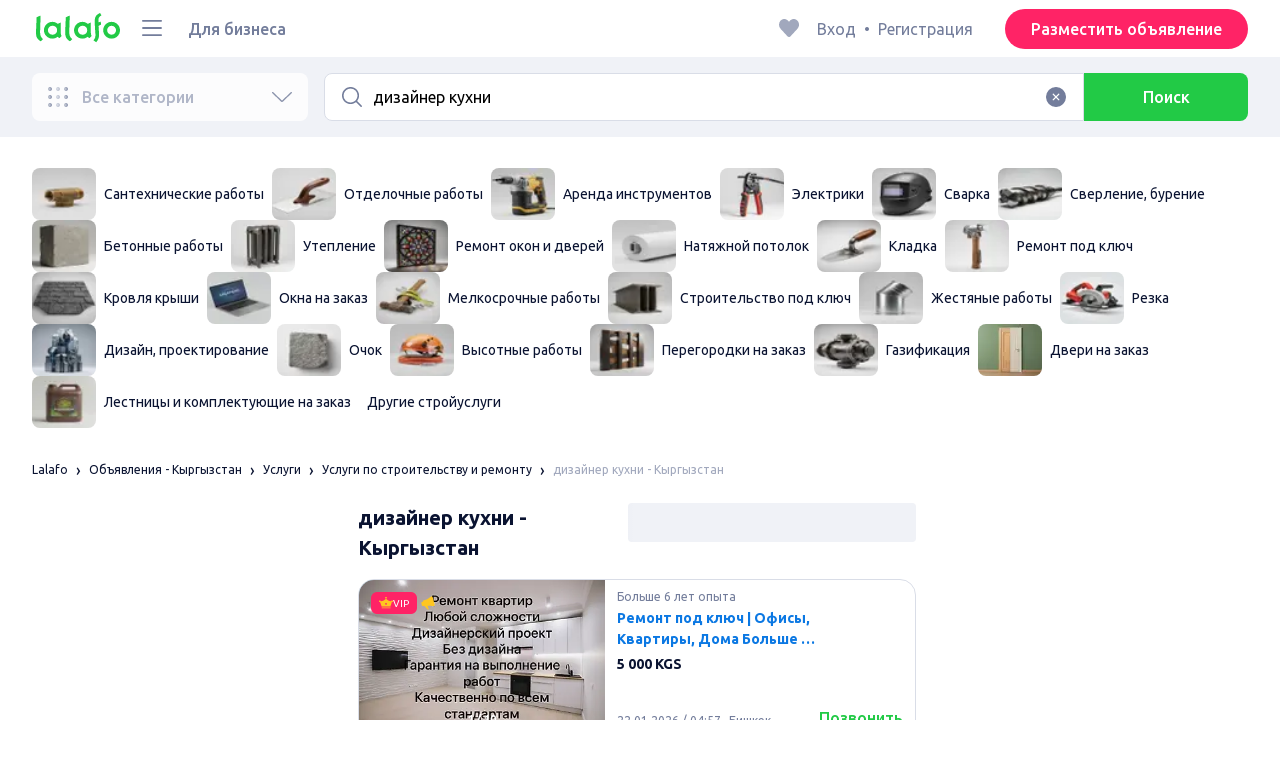

--- FILE ---
content_type: text/html; charset=utf-8
request_url: https://lalafo.kg/kyrgyzstan/remont/q-%D0%B4%D0%B8%D0%B7%D0%B0%D0%B9%D0%BD%D0%B5%D1%80-%D0%BA%D1%83%D1%85%D0%BD%D0%B8
body_size: 81102
content:
<!DOCTYPE html><html><head><meta charSet="utf-8" data-next-head=""/><meta name="viewport" content="width=device-width, initial-scale=1, shrink-to-fit=no, maximum-scale=1" data-next-head=""/><link rel="icon" type="image/png" sizes="32x32" href="/favicons/favicon-32x32.png" data-next-head=""/><link rel="icon" type="image/png" sizes="16x16" href="/favicons/favicon-16x16.png" data-next-head=""/><link rel="preload" as="image" imageSrcSet="/_next/image?url=%2Flogo-green.svg&amp;w=96&amp;q=75 1x, /_next/image?url=%2Flogo-green.svg&amp;w=256&amp;q=75 2x" data-next-head=""/><link rel="preload" as="image" imageSrcSet="/_next/image?url=https%3A%2F%2Fimg5.lalafo.com%2Fi%2Fposters%2Foriginal%2F7e%2Fc2%2Fe1%2Fe03ff5d79e856f0beaaf5d2293.jpeg&amp;w=64&amp;q=75 1x, /_next/image?url=https%3A%2F%2Fimg5.lalafo.com%2Fi%2Fposters%2Foriginal%2F7e%2Fc2%2Fe1%2Fe03ff5d79e856f0beaaf5d2293.jpeg&amp;w=128&amp;q=75 2x" data-next-head=""/><link rel="preload" as="image" imageSrcSet="/_next/image?url=https%3A%2F%2Fimg5.lalafo.com%2Fi%2Fposters%2Foriginal%2F35%2F70%2F37%2F22a497552e52569fd8526c0009.jpeg&amp;w=64&amp;q=75 1x, /_next/image?url=https%3A%2F%2Fimg5.lalafo.com%2Fi%2Fposters%2Foriginal%2F35%2F70%2F37%2F22a497552e52569fd8526c0009.jpeg&amp;w=128&amp;q=75 2x" data-next-head=""/><link rel="preload" as="image" imageSrcSet="/_next/image?url=https%3A%2F%2Fimg5.lalafo.com%2Fi%2Fposters%2Foriginal%2Ff7%2F99%2Fc4%2F71b097de6d9c53321ac439d10b.jpeg&amp;w=64&amp;q=75 1x, /_next/image?url=https%3A%2F%2Fimg5.lalafo.com%2Fi%2Fposters%2Foriginal%2Ff7%2F99%2Fc4%2F71b097de6d9c53321ac439d10b.jpeg&amp;w=128&amp;q=75 2x" data-next-head=""/><link rel="preload" as="image" imageSrcSet="/_next/image?url=https%3A%2F%2Fimg5.lalafo.com%2Fi%2Fposters%2Foriginal%2F46%2Fcf%2F18%2F2bc47cd00be1412ea81857da30.jpeg&amp;w=64&amp;q=75 1x, /_next/image?url=https%3A%2F%2Fimg5.lalafo.com%2Fi%2Fposters%2Foriginal%2F46%2Fcf%2F18%2F2bc47cd00be1412ea81857da30.jpeg&amp;w=128&amp;q=75 2x" data-next-head=""/><link rel="preload" as="image" imageSrcSet="/_next/image?url=https%3A%2F%2Fimg5.lalafo.com%2Fi%2Fposters%2Foriginal%2F0f%2F6b%2Fb1%2F69084ddc243f831b6c417d935c.jpeg&amp;w=64&amp;q=75 1x, /_next/image?url=https%3A%2F%2Fimg5.lalafo.com%2Fi%2Fposters%2Foriginal%2F0f%2F6b%2Fb1%2F69084ddc243f831b6c417d935c.jpeg&amp;w=128&amp;q=75 2x" data-next-head=""/><link rel="preload" as="image" imageSrcSet="/_next/image?url=https%3A%2F%2Fimg5.lalafo.com%2Fi%2Fposters%2Foriginal%2Fda%2Fd6%2F1e%2F2b0a2674f4a8f3903c504843d5.jpeg&amp;w=64&amp;q=75 1x, /_next/image?url=https%3A%2F%2Fimg5.lalafo.com%2Fi%2Fposters%2Foriginal%2Fda%2Fd6%2F1e%2F2b0a2674f4a8f3903c504843d5.jpeg&amp;w=128&amp;q=75 2x" data-next-head=""/><link rel="preload" as="image" imageSrcSet="/_next/image?url=https%3A%2F%2Fimg5.lalafo.com%2Fi%2Fposters%2Foriginal%2F4b%2F4d%2F6c%2F23684a3a74adce2e32c33a5851.jpeg&amp;w=64&amp;q=75 1x, /_next/image?url=https%3A%2F%2Fimg5.lalafo.com%2Fi%2Fposters%2Foriginal%2F4b%2F4d%2F6c%2F23684a3a74adce2e32c33a5851.jpeg&amp;w=128&amp;q=75 2x" data-next-head=""/><link rel="preload" as="image" imageSrcSet="/_next/image?url=https%3A%2F%2Fimg5.lalafo.com%2Fi%2Fposters%2Foriginal%2Fb3%2Fcb%2F45%2F85d16bb1b0fd15a1106f4124fe.jpeg&amp;w=64&amp;q=75 1x, /_next/image?url=https%3A%2F%2Fimg5.lalafo.com%2Fi%2Fposters%2Foriginal%2Fb3%2Fcb%2F45%2F85d16bb1b0fd15a1106f4124fe.jpeg&amp;w=128&amp;q=75 2x" data-next-head=""/><link rel="preload" as="image" imageSrcSet="/_next/image?url=https%3A%2F%2Fimg5.lalafo.com%2Fi%2Fposters%2Foriginal%2F6c%2Ffa%2F24%2F56312f7dfd23a9c0b723b46540.jpeg&amp;w=64&amp;q=75 1x, /_next/image?url=https%3A%2F%2Fimg5.lalafo.com%2Fi%2Fposters%2Foriginal%2F6c%2Ffa%2F24%2F56312f7dfd23a9c0b723b46540.jpeg&amp;w=128&amp;q=75 2x" data-next-head=""/><link rel="preload" as="image" imageSrcSet="/_next/image?url=https%3A%2F%2Fimg5.lalafo.com%2Fi%2Fposters%2Foriginal%2F2c%2F89%2F5f%2Fccea31c1aba512ad53c493e0c3.jpeg&amp;w=64&amp;q=75 1x, /_next/image?url=https%3A%2F%2Fimg5.lalafo.com%2Fi%2Fposters%2Foriginal%2F2c%2F89%2F5f%2Fccea31c1aba512ad53c493e0c3.jpeg&amp;w=128&amp;q=75 2x" data-next-head=""/><link rel="preload" as="image" imageSrcSet="/_next/image?url=https%3A%2F%2Fimg5.lalafo.com%2Fi%2Fposters%2Foriginal%2F95%2F0a%2Fbe%2Faa3e843328a9519909f1230b90.jpeg&amp;w=64&amp;q=75 1x, /_next/image?url=https%3A%2F%2Fimg5.lalafo.com%2Fi%2Fposters%2Foriginal%2F95%2F0a%2Fbe%2Faa3e843328a9519909f1230b90.jpeg&amp;w=128&amp;q=75 2x" data-next-head=""/><link rel="preload" as="image" imageSrcSet="/_next/image?url=https%3A%2F%2Fimg5.lalafo.com%2Fi%2Fposters%2Foriginal%2F85%2Fad%2Fd8%2F110f1577785c0cef3d59bb247f.jpeg&amp;w=64&amp;q=75 1x, /_next/image?url=https%3A%2F%2Fimg5.lalafo.com%2Fi%2Fposters%2Foriginal%2F85%2Fad%2Fd8%2F110f1577785c0cef3d59bb247f.jpeg&amp;w=128&amp;q=75 2x" data-next-head=""/><link rel="preload" as="image" imageSrcSet="/_next/image?url=https%3A%2F%2Fimg5.lalafo.com%2Fi%2Fposters%2Foriginal%2F08%2F80%2Fba%2Ff0a95ca6b7304637dc3b566e9b.jpeg&amp;w=64&amp;q=75 1x, /_next/image?url=https%3A%2F%2Fimg5.lalafo.com%2Fi%2Fposters%2Foriginal%2F08%2F80%2Fba%2Ff0a95ca6b7304637dc3b566e9b.jpeg&amp;w=128&amp;q=75 2x" data-next-head=""/><link rel="preload" as="image" imageSrcSet="/_next/image?url=https%3A%2F%2Fimg5.lalafo.com%2Fi%2Fposters%2Foriginal%2F1a%2F7e%2F02%2F9aa9de6236683d36c93b70d943.jpeg&amp;w=64&amp;q=75 1x, /_next/image?url=https%3A%2F%2Fimg5.lalafo.com%2Fi%2Fposters%2Foriginal%2F1a%2F7e%2F02%2F9aa9de6236683d36c93b70d943.jpeg&amp;w=128&amp;q=75 2x" data-next-head=""/><link rel="preload" as="image" imageSrcSet="/_next/image?url=https%3A%2F%2Fimg5.lalafo.com%2Fi%2Fposters%2Foriginal%2F69%2Fd9%2F1f%2F54ae76cb2e688a2a143a93483d.jpeg&amp;w=64&amp;q=75 1x, /_next/image?url=https%3A%2F%2Fimg5.lalafo.com%2Fi%2Fposters%2Foriginal%2F69%2Fd9%2F1f%2F54ae76cb2e688a2a143a93483d.jpeg&amp;w=128&amp;q=75 2x" data-next-head=""/><link rel="preload" as="image" imageSrcSet="/_next/image?url=https%3A%2F%2Fimg5.lalafo.com%2Fi%2Fposters%2Foriginal%2F57%2Fe3%2Ff5%2Ff4e97ecd8a9e241f7fa2316beb.jpeg&amp;w=64&amp;q=75 1x, /_next/image?url=https%3A%2F%2Fimg5.lalafo.com%2Fi%2Fposters%2Foriginal%2F57%2Fe3%2Ff5%2Ff4e97ecd8a9e241f7fa2316beb.jpeg&amp;w=128&amp;q=75 2x" data-next-head=""/><link rel="preload" as="image" imageSrcSet="/_next/image?url=https%3A%2F%2Fimg5.lalafo.com%2Fi%2Fposters%2Foriginal%2F32%2F94%2Ff2%2Fd1420f5d60c82df92ede6ec7b6.jpeg&amp;w=64&amp;q=75 1x, /_next/image?url=https%3A%2F%2Fimg5.lalafo.com%2Fi%2Fposters%2Foriginal%2F32%2F94%2Ff2%2Fd1420f5d60c82df92ede6ec7b6.jpeg&amp;w=128&amp;q=75 2x" data-next-head=""/><link rel="preload" as="image" imageSrcSet="/_next/image?url=https%3A%2F%2Fimg5.lalafo.com%2Fi%2Fposters%2Foriginal%2F77%2F96%2F14%2Fee4e029b03722f33d68a5571fb.jpeg&amp;w=64&amp;q=75 1x, /_next/image?url=https%3A%2F%2Fimg5.lalafo.com%2Fi%2Fposters%2Foriginal%2F77%2F96%2F14%2Fee4e029b03722f33d68a5571fb.jpeg&amp;w=128&amp;q=75 2x" data-next-head=""/><link rel="preload" as="image" imageSrcSet="/_next/image?url=https%3A%2F%2Fimg5.lalafo.com%2Fi%2Fposters%2Foriginal%2F52%2F80%2F0c%2Fcacb36784a59a5daf617ccae41.jpeg&amp;w=64&amp;q=75 1x, /_next/image?url=https%3A%2F%2Fimg5.lalafo.com%2Fi%2Fposters%2Foriginal%2F52%2F80%2F0c%2Fcacb36784a59a5daf617ccae41.jpeg&amp;w=128&amp;q=75 2x" data-next-head=""/><link rel="preload" as="image" imageSrcSet="/_next/image?url=https%3A%2F%2Fimg5.lalafo.com%2Fi%2Fposters%2Foriginal%2F33%2Ff9%2Ff1%2Fc8ce0e8e00e1e63e4b08fbe2a9.jpeg&amp;w=64&amp;q=75 1x, /_next/image?url=https%3A%2F%2Fimg5.lalafo.com%2Fi%2Fposters%2Foriginal%2F33%2Ff9%2Ff1%2Fc8ce0e8e00e1e63e4b08fbe2a9.jpeg&amp;w=128&amp;q=75 2x" data-next-head=""/><link rel="preload" as="image" imageSrcSet="/_next/image?url=https%3A%2F%2Fimg5.lalafo.com%2Fi%2Fposters%2Foriginal%2Ff5%2F5d%2F16%2F4b9ebb284b6ad43557a26fd2df.jpeg&amp;w=64&amp;q=75 1x, /_next/image?url=https%3A%2F%2Fimg5.lalafo.com%2Fi%2Fposters%2Foriginal%2Ff5%2F5d%2F16%2F4b9ebb284b6ad43557a26fd2df.jpeg&amp;w=128&amp;q=75 2x" data-next-head=""/><link rel="preload" as="image" imageSrcSet="/_next/image?url=https%3A%2F%2Fimg5.lalafo.com%2Fi%2Fposters%2Foriginal%2F95%2Fc4%2F67%2F84295234faaac57019b02c7504.jpeg&amp;w=64&amp;q=75 1x, /_next/image?url=https%3A%2F%2Fimg5.lalafo.com%2Fi%2Fposters%2Foriginal%2F95%2Fc4%2F67%2F84295234faaac57019b02c7504.jpeg&amp;w=128&amp;q=75 2x" data-next-head=""/><link rel="preload" as="image" imageSrcSet="/_next/image?url=https%3A%2F%2Fimg5.lalafo.com%2Fi%2Fposters%2Foriginal%2F95%2Fe9%2F5e%2F77a9b35b208dcd75584a1122e8.jpeg&amp;w=64&amp;q=75 1x, /_next/image?url=https%3A%2F%2Fimg5.lalafo.com%2Fi%2Fposters%2Foriginal%2F95%2Fe9%2F5e%2F77a9b35b208dcd75584a1122e8.jpeg&amp;w=128&amp;q=75 2x" data-next-head=""/><link rel="preload" as="image" imageSrcSet="/_next/image?url=https%3A%2F%2Fimg5.lalafo.com%2Fi%2Fposters%2Foriginal%2F34%2F24%2F3a%2F2fc0a5fa0cb0d43cbd650b3e06.jpeg&amp;w=64&amp;q=75 1x, /_next/image?url=https%3A%2F%2Fimg5.lalafo.com%2Fi%2Fposters%2Foriginal%2F34%2F24%2F3a%2F2fc0a5fa0cb0d43cbd650b3e06.jpeg&amp;w=128&amp;q=75 2x" data-next-head=""/><link rel="preload" as="image" imageSrcSet="/_next/image?url=https%3A%2F%2Fimg5.lalafo.com%2Fi%2Fposters%2Foriginal%2F6d%2F49%2F8a%2Fb425cc21b43f4db0f52f581985.jpeg&amp;w=64&amp;q=75 1x, /_next/image?url=https%3A%2F%2Fimg5.lalafo.com%2Fi%2Fposters%2Foriginal%2F6d%2F49%2F8a%2Fb425cc21b43f4db0f52f581985.jpeg&amp;w=128&amp;q=75 2x" data-next-head=""/><title data-next-head="">дизайнер кухни: Кыргызстан ᐈ Услуги по строительству и ремонту ▷ 30000 объявлений ➤ lalafo.kg</title><meta name="description" content="lalafo.kg ❱❱❱ &amp;#12304;30000 объявлений&amp;#12305; дизайнер кухни ➤ Кыргызстан ⏩ Услуги по строительству и ремонту ✅ Самый простой способ купить и продать товары и услуги на lalafo.kg ➡️ дизайнер кухни: Услуги по строительству и ремонту на бесплатной доске объявлений Кыргызстан❗" data-next-head=""/><meta name="google-site-verification" content="3-uAnfa0P1dstkt9IU1_8e6oYsS7Zq5Yy-XyiRY_gM8" data-next-head=""/><meta name="robots" content="all" data-next-head=""/><meta property="og:title" content="дизайнер кухни: Кыргызстан ᐈ Услуги по строительству и ремонту ▷ 30000 объявлений ➤ lalafo.kg" data-next-head=""/><meta property="og:description" content="lalafo.kg ❱❱❱ &amp;#12304;30000 объявлений&amp;#12305; дизайнер кухни ➤ Кыргызстан ⏩ Услуги по строительству и ремонту ✅ Самый простой способ купить и продать товары и услуги на lalafo.kg ➡️ дизайнер кухни: Услуги по строительству и ремонту на бесплатной доске объявлений Кыргызстан❗" data-next-head=""/><meta property="og:site_name" content="Lalafo" data-next-head=""/><meta property="og:url" content="https://lalafo.kg/kyrgyzstan/remont/q-%D0%B4%D0%B8%D0%B7%D0%B0%D0%B9%D0%BD%D0%B5%D1%80-%D0%BA%D1%83%D1%85%D0%BD%D0%B8" data-next-head=""/><meta property="og:image" content="/images/lalafo-logo.png" data-next-head=""/><meta property="og:type" content="website" data-next-head=""/><meta property="al:ios:url" content="https://lalafo.kg/kyrgyzstan/remont/q-%D0%B4%D0%B8%D0%B7%D0%B0%D0%B9%D0%BD%D0%B5%D1%80-%D0%BA%D1%83%D1%85%D0%BD%D0%B8" data-next-head=""/><meta property="al:ios:app_store_id" content="1063347253" data-next-head=""/><meta property="al:android:url" content="https://lalafo.kg/kyrgyzstan/remont/q-%D0%B4%D0%B8%D0%B7%D0%B0%D0%B9%D0%BD%D0%B5%D1%80-%D0%BA%D1%83%D1%85%D0%BD%D0%B8" data-next-head=""/><meta property="al:android:package" content="com.lalafo" data-next-head=""/><link href="https://lalafo.kg/kyrgyzstan/remont/q-дизайнер-кухни" rel="canonical" data-next-head=""/><link rel="preload" as="image" imageSrcSet="/_next/image?url=%2Flogo-gray.svg&amp;w=96&amp;q=75 1x, /_next/image?url=%2Flogo-gray.svg&amp;w=256&amp;q=75 2x" data-next-head=""/><link rel="preload" href="/_next/static/media/4b1cfd3867993fed-s.p.woff2" as="font" type="font/woff2" crossorigin="anonymous" data-next-font="size-adjust"/><link rel="preload" href="/_next/static/media/77f5a85cac4ea515-s.p.woff2" as="font" type="font/woff2" crossorigin="anonymous" data-next-font="size-adjust"/><link rel="preload" href="/_next/static/media/eeeb642bd71d217b-s.p.woff2" as="font" type="font/woff2" crossorigin="anonymous" data-next-font="size-adjust"/><link rel="preload" href="/_next/static/media/70d2fd2b9078a5a3-s.p.woff2" as="font" type="font/woff2" crossorigin="anonymous" data-next-font="size-adjust"/><link rel="preload" href="/_next/static/media/e8773fdd4b7ad26f-s.p.woff2" as="font" type="font/woff2" crossorigin="anonymous" data-next-font="size-adjust"/><link rel="preload" href="/_next/static/media/23822ac40846484b-s.p.woff2" as="font" type="font/woff2" crossorigin="anonymous" data-next-font="size-adjust"/><link rel="preload" href="/_next/static/media/12a3e8885b69eb86-s.p.woff2" as="font" type="font/woff2" crossorigin="anonymous" data-next-font="size-adjust"/><link rel="preload" href="/_next/static/media/3ecd40fce058ee61-s.p.woff2" as="font" type="font/woff2" crossorigin="anonymous" data-next-font="size-adjust"/><link rel="preload" href="/_next/static/media/854d2e4705543874-s.p.woff2" as="font" type="font/woff2" crossorigin="anonymous" data-next-font="size-adjust"/><link rel="preload" href="/_next/static/media/b188519314c42064-s.p.woff2" as="font" type="font/woff2" crossorigin="anonymous" data-next-font="size-adjust"/><link rel="preload" href="/_next/static/media/b664222af7dcc13c-s.p.woff2" as="font" type="font/woff2" crossorigin="anonymous" data-next-font="size-adjust"/><link rel="preload" href="/_next/static/media/33a864272e2b3e97-s.p.woff2" as="font" type="font/woff2" crossorigin="anonymous" data-next-font="size-adjust"/><link rel="preload" href="/_next/static/media/07fccecd6728972a-s.p.woff2" as="font" type="font/woff2" crossorigin="anonymous" data-next-font="size-adjust"/><link rel="preload" href="/_next/static/media/46bdd75a3ff56824-s.p.woff2" as="font" type="font/woff2" crossorigin="anonymous" data-next-font="size-adjust"/><link rel="preload" href="/_next/static/css/9ddb18964f3a708c.css" as="style"/><link rel="stylesheet" href="/_next/static/css/9ddb18964f3a708c.css" data-n-g=""/><link rel="preload" href="/_next/static/css/a5fbe23767d5ff07.css" as="style"/><link rel="stylesheet" href="/_next/static/css/a5fbe23767d5ff07.css" data-n-p=""/><link rel="preload" href="/_next/static/css/68c75183f4c5c6ee.css" as="style"/><link rel="stylesheet" href="/_next/static/css/68c75183f4c5c6ee.css" data-n-p=""/><link rel="preload" href="/_next/static/css/fee30bd560998f46.css" as="style"/><link rel="stylesheet" href="/_next/static/css/fee30bd560998f46.css" data-n-p=""/><link rel="preload" href="/_next/static/css/164cb245e3176f55.css" as="style"/><link rel="stylesheet" href="/_next/static/css/164cb245e3176f55.css" data-n-p=""/><noscript data-n-css=""></noscript><script defer="" nomodule="" src="/_next/static/chunks/polyfills-42372ed130431b0a.js" type="7a1ab3263db55ec693b7d2ff-text/javascript"></script><script src="/_next/static/chunks/webpack-b8d38cea7b98459c.js" defer="" type="7a1ab3263db55ec693b7d2ff-text/javascript"></script><script src="/_next/static/chunks/framework-35ed57db78f589bd.js" defer="" type="7a1ab3263db55ec693b7d2ff-text/javascript"></script><script src="/_next/static/chunks/main-72ede26f42b9444c.js" defer="" type="7a1ab3263db55ec693b7d2ff-text/javascript"></script><script src="/_next/static/chunks/pages/_app-8e4e18e27e8791ad.js" defer="" type="7a1ab3263db55ec693b7d2ff-text/javascript"></script><script src="/_next/static/chunks/4092-106b393b81d68b57.js" defer="" type="7a1ab3263db55ec693b7d2ff-text/javascript"></script><script src="/_next/static/chunks/1130-1d5bacb0d9b83c6c.js" defer="" type="7a1ab3263db55ec693b7d2ff-text/javascript"></script><script src="/_next/static/chunks/1921-3975e7a3e31fff8a.js" defer="" type="7a1ab3263db55ec693b7d2ff-text/javascript"></script><script src="/_next/static/chunks/9357-1623c0144ceaf002.js" defer="" type="7a1ab3263db55ec693b7d2ff-text/javascript"></script><script src="/_next/static/chunks/290-c3ef7f8b3446a4ae.js" defer="" type="7a1ab3263db55ec693b7d2ff-text/javascript"></script><script src="/_next/static/chunks/7878-bc600dc589421afb.js" defer="" type="7a1ab3263db55ec693b7d2ff-text/javascript"></script><script src="/_next/static/chunks/3992-0ae92db311b8ca4c.js" defer="" type="7a1ab3263db55ec693b7d2ff-text/javascript"></script><script src="/_next/static/chunks/3325-88fc9a7808898d8a.js" defer="" type="7a1ab3263db55ec693b7d2ff-text/javascript"></script><script src="/_next/static/chunks/5472-cc344e03526628e6.js" defer="" type="7a1ab3263db55ec693b7d2ff-text/javascript"></script><script src="/_next/static/chunks/1786-234914d4743e50af.js" defer="" type="7a1ab3263db55ec693b7d2ff-text/javascript"></script><script src="/_next/static/chunks/6151-e82e8ea6d1c1309f.js" defer="" type="7a1ab3263db55ec693b7d2ff-text/javascript"></script><script src="/_next/static/chunks/5197-a323fdc46e9b746b.js" defer="" type="7a1ab3263db55ec693b7d2ff-text/javascript"></script><script src="/_next/static/chunks/6677-147ca619ffdcab53.js" defer="" type="7a1ab3263db55ec693b7d2ff-text/javascript"></script><script src="/_next/static/chunks/2218-8f10efd504cad217.js" defer="" type="7a1ab3263db55ec693b7d2ff-text/javascript"></script><script src="/_next/static/chunks/2531-e2b11cf3145feeb9.js" defer="" type="7a1ab3263db55ec693b7d2ff-text/javascript"></script><script src="/_next/static/chunks/2550-3567d2b126f57705.js" defer="" type="7a1ab3263db55ec693b7d2ff-text/javascript"></script><script src="/_next/static/chunks/4592-162a1e6173b993a5.js" defer="" type="7a1ab3263db55ec693b7d2ff-text/javascript"></script><script src="/_next/static/chunks/7067-84cc66af89462b5e.js" defer="" type="7a1ab3263db55ec693b7d2ff-text/javascript"></script><script src="/_next/static/chunks/9597-f7b0560565591842.js" defer="" type="7a1ab3263db55ec693b7d2ff-text/javascript"></script><script src="/_next/static/chunks/7832-9354541bc47d9c26.js" defer="" type="7a1ab3263db55ec693b7d2ff-text/javascript"></script><script src="/_next/static/chunks/pages/%5Blang%5D/%5Bcity%5D/%5B...categoryParams%5D-3b54c4556bc940b2.js" defer="" type="7a1ab3263db55ec693b7d2ff-text/javascript"></script><script src="/_next/static/fcdYon1gaqyWfc-FrbWG2/_buildManifest.js" defer="" type="7a1ab3263db55ec693b7d2ff-text/javascript"></script><script src="/_next/static/fcdYon1gaqyWfc-FrbWG2/_ssgManifest.js" defer="" type="7a1ab3263db55ec693b7d2ff-text/javascript"></script></head><body><div id="__next"><style>
#nprogress {
  pointer-events: none;
}

#nprogress .bar {
  background: var(--primaryGreen);

  position: fixed;
  z-index: 99999;
  top: 0;
  left: 0;

  width: 100%;
  height: 2px;
}

/* Fancy blur effect */
#nprogress .peg {
  display: block;
  position: absolute;
  right: 0px;
  width: 100px;
  height: 100%;
  box-shadow: 0 0 10px var(--primaryGreen), 0 0 5px var(--primaryGreen);
  opacity: 1.0;

  -webkit-transform: rotate(3deg) translate(0px, -4px);
      -ms-transform: rotate(3deg) translate(0px, -4px);
          transform: rotate(3deg) translate(0px, -4px);
}

/* Remove these to get rid of the spinner */
#nprogress .spinner {
  display: block;
  position: fixed;
  z-index: 1031;
  top: 15px;
  bottom: auto;
  right: 15px;
  left: auto;
}

#nprogress .spinner-icon {
  width: 18px;
  height: 18px;
  box-sizing: border-box;

  border: solid 2px transparent;
  border-top-color: var(--primaryGreen);
  border-left-color: var(--primaryGreen);
  border-radius: 50%;

  -webkit-animation: nprogress-spinner 400ms linear infinite;
          animation: nprogress-spinner 400ms linear infinite;
}

.nprogress-custom-parent {
  overflow: hidden;
  position: relative;
}

.nprogress-custom-parent #nprogress .spinner,
.nprogress-custom-parent #nprogress .bar {
  position: absolute;
}

@-webkit-keyframes nprogress-spinner {
  0%   { -webkit-transform: rotate(0deg); }
  100% { -webkit-transform: rotate(360deg); }
}
@keyframes nprogress-spinner {
  0%   { transform: rotate(0deg); }
  100% { transform: rotate(360deg); }
}
</style><div class="desktop 
  __variable_9ca99e
  __variable_57abe2
"><div class="RootLayout_pageContainer__5C45t "><header class="Header_mainHeaderHeightContainer__ctqLr"><section class="Header_mainHeaderContainer__dNkcB"><div class="Header_mainHeader__HhfhK container"><div class="Header_mainHeaderLeftBar__6o8r2"><div class="Header_logoContainer__r5Brp"><a href="/"><img alt="" width="92" height="30" decoding="async" data-nimg="1" style="color:transparent" srcSet="/_next/image?url=%2Flogo-green.svg&amp;w=96&amp;q=75 1x, /_next/image?url=%2Flogo-green.svg&amp;w=256&amp;q=75 2x" src="/_next/image?url=%2Flogo-green.svg&amp;w=256&amp;q=75"/></a></div><div class="HeaderDropdownMenu_headerDropdownMenuWrap__c16l2"><div><div class="LFDropdownMenu LFDropdownMenu_LFDropdownMenu__Wf9sF  "><span><span tabindex="0" class="LFIcon LFIcon_LFIcon__MyeLS LFIcon_primary__6yayE LFIcon_size-24__zGWmQ  LFIconMenu "><svg viewBox="0 0 24 24" fill="none" xmlns="http://www.w3.org/2000/svg"><path d="M2 19.1111C2 18.6202 2.3731 18.2222 2.83333 18.2222H21.1667C21.6269 18.2222 22 18.6202 22 19.1111C22 19.602 21.6269 20 21.1667 20H2.83333C2.3731 20 2 19.602 2 19.1111Z" fill="#737d9b"></path><path d="M2 12C2 11.5091 2.3731 11.1111 2.83333 11.1111H21.1667C21.6269 11.1111 22 11.5091 22 12C22 12.4909 21.6269 12.8889 21.1667 12.8889H2.83333C2.3731 12.8889 2 12.4909 2 12Z" fill="#737d9b"></path><path d="M2 4.88889C2 4.39797 2.3731 4 2.83333 4H21.1667C21.6269 4 22 4.39797 22 4.88889C22 5.37981 21.6269 5.77778 21.1667 5.77778H12H2.83333C2.3731 5.77778 2 5.37981 2 4.88889Z" fill="#737d9b"></path></svg></span></span><div class="containerMenu LFDropdownMenu_containerMenu__uS65y "><div class="HeaderDropdownMenu_headerDropdownContainer__4Ipyc "><div class="HeaderDropdownMenu_languageWrapper__SFDhi"><div><div class="LFDropdownLinksList LFDropdownLinksList_LFDropdownLinksList__EtH7U   undefined LFDropdownLinksList_withIcon__32R5Y LFDropdownLinksList_langStyle__6jgxH"><div class="LFDropdownLinksList_titleWrap__RnkAQ"><p class="LFParagraph LFParagraph_LFParagraph__7Blf1 LFParagraph_size-14__twCik  LFDropdownLinksList_title__F2nwL" style="color:#0a1331"><span class="LFDropdownLinksList_titleText__Qywko"><span tabindex="0" class="LFIcon LFIcon_LFIcon__MyeLS LFIcon_primary__6yayE LFIcon_size-16__xxAv8  LFIconGlobe undefined size-16 "><svg viewBox="0 0 14 14" fill="none" xmlns="http://www.w3.org/2000/svg"><path d="M6.99964 1.33301C6.99981 1.33301 6.99953 1.33301 6.99964 1.33301V1.33301Z" fill="#737d9b"></path><path fill-rule="evenodd" clip-rule="evenodd" d="M13.6668 6.99967C13.6668 10.6816 10.6821 13.6663 7.00016 13.6663C3.31826 13.6663 0.333496 10.6816 0.333496 6.99967C0.333496 3.31778 3.31826 0.333008 7.00016 0.333008C10.6821 0.333008 13.6668 3.31778 13.6668 6.99967ZM7.00064 12.6663C7.0097 12.6663 7.115 12.6632 7.31159 12.4553C7.51482 12.2404 7.74391 11.8758 7.9573 11.3423C7.99607 11.2454 8.03367 11.1446 8.06999 11.04C7.72486 11.0141 7.36403 10.9997 6.98864 10.9997C6.62139 10.9997 6.26806 11.0135 5.92976 11.0383C5.96626 11.1435 6.00405 11.2449 6.04302 11.3423C6.25642 11.8758 6.48551 12.2404 6.68873 12.4553C6.88541 12.6633 6.99072 12.6663 6.99969 12.6663M10.5182 11.4423C9.93777 11.9026 9.26505 12.2515 8.53232 12.4568C8.74093 12.09 8.92756 11.6504 9.08629 11.1528C9.61399 11.2308 10.0932 11.3323 10.5182 11.4423ZM11.3457 10.6369C10.7868 10.4662 10.1145 10.3002 9.34431 10.1805C9.51995 9.37318 9.63081 8.46503 9.65944 7.49967H12.6451C12.5411 8.68868 12.07 9.77243 11.3457 10.6369ZM12.6451 6.49967H9.65944C9.63081 5.53431 9.51995 4.62616 9.34431 3.81886C10.1145 3.69913 10.7868 3.53318 11.3457 3.36248C12.07 4.22691 12.5411 5.31066 12.6451 6.49967ZM10.5182 2.55701C10.0932 2.66709 9.61398 2.76859 9.08628 2.84655C8.92755 2.34889 8.74092 1.9093 8.53232 1.54257C9.26505 1.74787 9.93776 2.09677 10.5182 2.55701ZM6.99964 1.33301C6.9903 1.33305 6.88502 1.33646 6.68873 1.54402C6.48551 1.75891 6.25642 2.12353 6.04302 2.65702C6.00405 2.75444 5.96626 2.85585 5.92976 2.96104C6.26807 2.98583 6.62139 2.99966 6.98864 2.99966C7.36402 2.99966 7.72486 2.98521 8.06999 2.95938C8.03366 2.85478 7.99607 2.75393 7.9573 2.65702C7.74391 2.12353 7.51482 1.75891 7.31159 1.54402C7.11179 1.33274 7.00565 1.33299 6.99964 1.33301C6.99953 1.33301 6.99981 1.33301 6.99964 1.33301ZM3.47649 2.56151C4.05819 2.09905 4.73289 1.74854 5.468 1.54257C5.25895 1.9101 5.07196 2.3508 4.91301 2.84979C4.38382 2.77246 3.9031 2.67137 3.47649 2.56151ZM2.64997 3.36807C1.92832 4.23159 1.45898 5.31323 1.35525 6.49967H4.34088C4.36947 5.53569 4.48006 4.62875 4.65527 3.82231C3.88415 3.70363 3.21057 3.53845 2.64997 3.36807ZM1.35525 7.49967C1.45898 8.68612 1.92832 9.76776 2.64996 10.6313C3.21057 10.4609 3.88414 10.2957 4.65527 10.177C4.48006 9.37059 4.36947 8.46366 4.34088 7.49967H1.35525ZM3.47648 11.4378C4.05819 11.9003 4.73289 12.2508 5.46801 12.4568C5.25895 12.0893 5.07196 11.6485 4.91301 11.1496C4.38382 11.2269 3.90309 11.328 3.47648 11.4378ZM6.98864 9.99967C6.52201 9.99967 6.07616 10.0206 5.65299 10.0573C5.48297 9.30602 5.37096 8.43884 5.34134 7.49967H8.65898C8.62934 8.43966 8.51716 9.30754 8.34689 10.0592C7.917 10.0213 7.46357 9.99967 6.98864 9.99967ZM8.65898 6.49967H5.34134C5.37096 5.5605 5.48297 4.69332 5.653 3.94208C6.07616 3.97876 6.52201 3.99966 6.98864 3.99966C7.46357 3.99966 7.917 3.97801 8.34688 3.94011C8.51716 4.6918 8.62934 5.55968 8.65898 6.49967Z" fill="#737d9b"></path></svg></span>Русский</span><span tabindex="0" class="LFIcon LFIcon_LFIcon__MyeLS LFIcon_primary__6yayE LFIcon_size-12__fDpe0  LFIconArrowDown "><svg viewBox="0 0 24 24" fill="none" xmlns="http://www.w3.org/2000/svg"><path fill-rule="evenodd" clip-rule="evenodd" d="M11.1778 16.6758C11.6319 17.1081 12.3681 17.1081 12.8222 16.6758L21.7957 8.13375C22.0681 7.87439 22.0681 7.45388 21.7957 7.19452C21.5232 6.93516 21.0815 6.93516 20.809 7.19452L12 15.58L3.191 7.19452C2.91855 6.93516 2.4768 6.93516 2.20434 7.19452C1.93189 7.45388 1.93189 7.87439 2.20434 8.13375L11.1778 16.6758Z" fill="#737d9b"></path></svg></span></p></div><ul class="LFDropdownLinksList_list__VYRAi"><li class="LFDropdownLinksList_selected__SDpwb"><a href="https://lalafo.kg" class="LFDropdownLinksList_listItemLink__CWM_6"><span class="LFDropdownLinksList_itemLabel__ZVZnP">Русский</span><span tabindex="0" class="LFIcon LFIcon_LFIcon__MyeLS LFIcon_primary__6yayE LFIcon_size-16__xxAv8  LFIconCheck "><svg viewBox="0 0 24 24" fill="none" xmlns="http://www.w3.org/2000/svg"><path fill-rule="evenodd" clip-rule="evenodd" d="M9.28616 13.7998L7.09412 11.6796C6.51468 11.1192 5.59713 11.1129 5.01009 11.6654C4.38271 12.2559 4.37591 13.2508 4.99518 13.8497L9.28616 18L19.0105 8.59453C19.6296 7.99574 19.6296 7.00321 19.0105 6.40443C18.4188 5.83214 17.4795 5.83337 16.8893 6.40721L9.28616 13.7998Z" fill="#22ca46"></path></svg></span></a></li><li class=""><a href="https://lalafo.kg/ky" class="LFDropdownLinksList_listItemLink__CWM_6"><span class="LFDropdownLinksList_itemLabel__ZVZnP">Кыргыз тили</span></a></li></ul></div></div></div><ul class="MenuList_menuList__vey9V"><li class="MenuSection_menuSectionItem__5PwY3"><span class="LFCaption LFCaption_LFCaption__Q4aKz LFCaption_size-14__Fc_bm " style="color:#0a1331">Правовая информация</span><span tabindex="0" class="LFIcon LFIcon_LFIcon__MyeLS LFIcon_primary__6yayE LFIcon_size-12__fDpe0  LFIconArrowRight "><svg viewBox="0 0 24 24" fill="none" xmlns="http://www.w3.org/2000/svg"><path fill-rule="evenodd" clip-rule="evenodd" d="M16.6758 12.8222C17.1081 12.3681 17.1081 11.6319 16.6758 11.1778L8.13375 2.20434C7.87439 1.93189 7.45388 1.93189 7.19452 2.20434C6.93516 2.4768 6.93516 2.91854 7.19452 3.191L15.58 12L7.19452 20.809C6.93516 21.0815 6.93516 21.5232 7.19452 21.7957C7.45388 22.0681 7.87439 22.0681 8.13375 21.7957L16.6758 12.8222Z" fill="#737d9b"></path></svg></span></li><li class="MenuSection_menuSectionItem__5PwY3"><span class="LFCaption LFCaption_LFCaption__Q4aKz LFCaption_size-14__Fc_bm " style="color:#0a1331">Правила lalafo</span><span tabindex="0" class="LFIcon LFIcon_LFIcon__MyeLS LFIcon_primary__6yayE LFIcon_size-12__fDpe0  LFIconArrowRight "><svg viewBox="0 0 24 24" fill="none" xmlns="http://www.w3.org/2000/svg"><path fill-rule="evenodd" clip-rule="evenodd" d="M16.6758 12.8222C17.1081 12.3681 17.1081 11.6319 16.6758 11.1778L8.13375 2.20434C7.87439 1.93189 7.45388 1.93189 7.19452 2.20434C6.93516 2.4768 6.93516 2.91854 7.19452 3.191L15.58 12L7.19452 20.809C6.93516 21.0815 6.93516 21.5232 7.19452 21.7957C7.45388 22.0681 7.87439 22.0681 8.13375 21.7957L16.6758 12.8222Z" fill="#737d9b"></path></svg></span></li><li class="MenuItem_menuItem__fwWbK"><a href="https://lalafo.kg/page/about-us"><span class="LFCaption LFCaption_LFCaption__Q4aKz LFCaption_size-14__Fc_bm " style="color:#0a1331">О компании</span></a></li><li class="MenuItem_menuItem__fwWbK"><a href="https://lalafo.kg/page/contacts"><span class="LFCaption LFCaption_LFCaption__Q4aKz LFCaption_size-14__Fc_bm " style="color:#0a1331">Контакты</span></a></li></ul></div><ul class="SocialList_mainSocialList__jNmQK HeaderDropdownMenu_socialList__g2AZO"><li class="SocialList_mainSocialListItem__qv4LN"><a href="https://www.facebook.com/LalafoKG/" class="SocialList_socialItemLink__CSfDO SocialList_facebook__NtluI" target="_blank" rel="noopener noreferrer"><span tabindex="0" class="LFIcon LFIcon_LFIcon__MyeLS LFIcon_primary__6yayE LFIcon_size-16__xxAv8  LFIconFacebookMono undefined size-16 #737d9b "><svg viewBox="0 0 16 16" fill="none" xmlns="http://www.w3.org/2000/svg"><path fill-rule="evenodd" clip-rule="evenodd" d="M6.25124 15H8.7525V8.00342H10.6289L11 5.81724H8.7525V4.23307C8.7525 3.72238 9.07675 3.18618 9.54017 3.18618H10.8175V1H9.25208V1.0098C6.8027 1.10033 6.29946 2.54498 6.25582 4.06242H6.25124V5.81724H5V8.00342H6.25124V15Z" fill="#737d9b"></path></svg></span><p class="LFParagraph LFParagraph_LFParagraph__7Blf1 LFParagraph_size-14__twCik  ">Facebook</p></a></li><li class="SocialList_mainSocialListItem__qv4LN"><a href="https://twitter.com/lalafo_com" class="SocialList_socialItemLink__CSfDO SocialList_x__7jys9" target="_blank" rel="noopener noreferrer"><span tabindex="0" class="LFIcon LFIcon_LFIcon__MyeLS LFIcon_primary__6yayE LFIcon_size-28__0hebi  LFIconXMono  size-28 #737d9b "><svg viewBox="0 0 29 22" fill="none" xmlns="http://www.w3.org/2000/svg"><g clip-path="url(#clip0_14675_11780)"><path d="M10.6838 16.2187L7.56415 11.6861L7.11987 11.0409L3.49983 5.78126H5.05701L7.98459 10.0348L8.42882 10.6801L12.241 16.2187H10.6838ZM12.8848 15.776L8.95548 10.0675L8.51125 9.42189L5.70047 5.33841L5.46752 5H2.01367L2.85601 6.22401L6.59323 11.6541L7.03748 12.299L10.0403 16.662L10.2733 17H13.7271L12.8848 15.776Z" fill="#737d9b"></path><path d="M7.1197 11.0409L7.56397 11.6861L7.03731 12.299L2.99645 17H2L6.59306 11.6541L7.1197 11.0409Z" fill="#737d9b"></path><path d="M13.3111 4.99963L8.95527 10.0671L8.42861 10.6797L7.98438 10.0345L8.51104 9.42152L11.4616 5.98721L12.3147 4.99963H13.3111Z" fill="#737d9b"></path><path d="M27.028 16.5C26.888 16.22 26.72 15.912 26.524 15.576C26.328 15.2307 26.1133 14.876 25.88 14.512C25.6467 14.1387 25.404 13.77 25.152 13.406C24.9 13.0327 24.6573 12.6827 24.424 12.356C24.1907 12.6827 23.948 13.0327 23.696 13.406C23.444 13.77 23.2013 14.1387 22.968 14.512C22.744 14.876 22.5293 15.2307 22.324 15.576C22.128 15.912 21.96 16.22 21.82 16.5H20.322C20.742 15.6787 21.2273 14.8433 21.778 13.994C22.338 13.1447 22.9307 12.272 23.556 11.376L20.448 6.798H22.016L24.41 10.41L26.776 6.798H28.33L25.278 11.32C25.9127 12.2253 26.51 13.1073 27.07 13.966C27.63 14.8247 28.1247 15.6693 28.554 16.5H27.028Z" fill="#737d9b"></path></g><defs><clipPath id="clip0_14675_11780"><rect width="29" height="21" fill="white" transform="translate(0 0.5)"></rect></clipPath></defs></svg></span></a></li><li class="SocialList_mainSocialListItem__qv4LN"><a href="https://instagram.com/lalafoKG/" class="SocialList_socialItemLink__CSfDO SocialList_instagram__Ls_4l" target="_blank" rel="noopener noreferrer"><span tabindex="0" class="LFIcon LFIcon_LFIcon__MyeLS LFIcon_primary__6yayE LFIcon_size-16__xxAv8  LFIconInstagramMono undefined size-16 #737d9b "><svg viewBox="0 0 16 16" fill="none" xmlns="http://www.w3.org/2000/svg"><path fill-rule="evenodd" clip-rule="evenodd" d="M8.00083 0.666626C6.0092 0.666626 5.75947 0.675068 4.97729 0.710756C4.19674 0.746357 3.66366 0.870336 3.1972 1.05163C2.71497 1.23901 2.30601 1.48976 1.8983 1.89744C1.49062 2.30515 1.23986 2.71412 1.05249 3.19635C0.87119 3.6628 0.747212 4.19589 0.711611 4.97644C0.675922 5.75861 0.66748 6.00835 0.66748 7.99997C0.66748 9.99157 0.675922 10.2413 0.711611 11.0235C0.747212 11.804 0.87119 12.3371 1.05249 12.8036C1.23986 13.2858 1.49062 13.6948 1.8983 14.1025C2.30601 14.5102 2.71497 14.7609 3.1972 14.9483C3.66366 15.1296 4.19674 15.2536 4.97729 15.2892C5.75947 15.3249 6.0092 15.3333 8.00083 15.3333C9.99243 15.3333 10.2422 15.3249 11.0243 15.2892C11.8049 15.2536 12.338 15.1296 12.8044 14.9483C13.2867 14.7609 13.6956 14.5102 14.1033 14.1025C14.511 13.6948 14.7618 13.2858 14.9492 12.8036C15.1304 12.3371 15.2544 11.804 15.29 11.0235C15.3257 10.2413 15.3341 9.99157 15.3341 7.99997C15.3341 6.00835 15.3257 5.75861 15.29 4.97644C15.2544 4.19589 15.1304 3.6628 14.9492 3.19635C14.7618 2.71412 14.511 2.30515 14.1033 1.89744C13.6956 1.48976 13.2867 1.23901 12.8044 1.05163C12.338 0.870336 11.8049 0.746357 11.0243 0.710756C10.2422 0.675068 9.99243 0.666626 8.00083 0.666626ZM8.00099 1.99997C9.95514 1.99997 10.1866 2.00744 10.9584 2.04265C11.6719 2.07518 12.0594 2.19441 12.3173 2.29464C12.6589 2.4274 12.9027 2.586 13.1588 2.84212C13.4149 3.0982 13.5735 3.34201 13.7063 3.68362C13.8065 3.94151 13.9258 4.32903 13.9583 5.0426C13.9935 5.81432 14.001 6.0458 14.001 7.99998C14.001 9.95414 13.9935 10.1856 13.9583 10.9573C13.9258 11.6709 13.8065 12.0584 13.7063 12.3163C13.5735 12.6579 13.4149 12.9017 13.1588 13.1578C12.9027 13.4139 12.6589 13.5725 12.3173 13.7053C12.0594 13.8055 11.6719 13.9248 10.9584 13.9573C10.1867 13.9925 9.95529 14 8.00099 14C6.04667 14 5.81524 13.9925 5.0436 13.9573C4.33004 13.9248 3.94252 13.8055 3.68463 13.7053C3.34301 13.5725 3.09921 13.4139 2.84312 13.1578C2.58703 12.9017 2.42841 12.6579 2.29565 12.3163C2.19542 12.0584 2.07619 11.6709 2.04365 10.9573C2.00844 10.1856 2.00098 9.95414 2.00098 7.99998C2.00098 6.0458 2.00844 5.81432 2.04365 5.0426C2.07619 4.32903 2.19542 3.94151 2.29565 3.68362C2.42841 3.34201 2.587 3.0982 2.84312 2.84212C3.09921 2.586 3.34301 2.4274 3.68463 2.29464C3.94252 2.19441 4.33004 2.07518 5.0436 2.04265C5.81533 2.00744 6.04681 1.99997 8.00099 1.99997ZM8.00083 11.3333C6.15985 11.3333 4.66748 9.84093 4.66748 7.99998C4.66748 6.15901 6.15985 4.66664 8.00083 4.66664C9.84177 4.66664 11.3341 6.15901 11.3341 7.99998C11.3341 9.84093 9.84177 11.3333 8.00083 11.3333ZM8.0005 9.99997C6.89591 9.99997 6.00049 9.10454 6.00049 7.99998C6.00049 6.89539 6.89591 5.99997 8.0005 5.99997C9.10506 5.99997 10.0005 6.89539 10.0005 7.99998C10.0005 9.10454 9.10506 9.99997 8.0005 9.99997ZM11.667 5.3333C12.2193 5.3333 12.667 4.88561 12.667 4.33332C12.667 3.78103 12.2193 3.3333 11.667 3.3333C11.1147 3.3333 10.667 3.78103 10.667 4.33332C10.667 4.88561 11.1147 5.3333 11.667 5.3333Z" fill="#737d9b"></path></svg></span><p class="LFParagraph LFParagraph_LFParagraph__7Blf1 LFParagraph_size-14__twCik  ">Instagram</p></a></li></ul></div></div></div></div><a class="LFLink LFLink_LFLink__iZL_Y LFLink_large__r_smV  LFLink_weight-500__Dj2og " href="https://lalafo.kg/info/paid-posting" target="_blank">Для бизнеса</a></div><div class="RightBarDefault_rightBarDefaultContainer__cS9Rm"><ul class="RightBarDefault_headerList__wA__O"><li class="RightBarDefault_headerListItem__sRRUG"><span tabindex="0" class="LFIcon LFIcon_LFIcon__MyeLS LFIcon_primary__6yayE LFIcon_size-24__zGWmQ  LFIconHeart  size-24 var(--neutralMediumGrey) "><svg width="16" height="16" viewBox="0 0 16 16" fill="none" xmlns="http://www.w3.org/2000/svg"><path fill-rule="evenodd" clip-rule="evenodd" d="M13.6385 3.11717C14.2968 3.83213 14.6666 4.80202 14.6666 5.81337C14.6666 6.82471 14.2968 7.7946 13.6385 8.50956L8.98197 13.5694C8.95632 13.5973 8.92949 13.6241 8.90155 13.6497C8.35911 14.1465 7.51566 14.1106 7.01764 13.5694L2.3611 8.50956C0.990719 7.02049 0.990719 4.60624 2.3611 3.11717C3.73147 1.6281 5.9533 1.6281 7.32367 3.11717L7.99981 3.85187L8.67594 3.11717C9.33392 2.40188 10.2265 2 11.1572 2C12.088 2 12.9806 2.40188 13.6385 3.11717Z" fill="var(--neutralMediumGrey)"></path></svg></span></li></ul><div class="HeaderUserMenu_mainHeaderUserMenu__X3P0l"><div><p class="LFParagraph LFParagraph_LFParagraph__7Blf1 LFParagraph_size-16__SrXOu  GuestMenu_guestMenu__PZA3_">Вход<span class="GuestMenu_dotSpreader__1X6M3">•</span>Регистрация</p></div></div><button class="LFButton LFButton_LFButton__cJp8r LFButton_medium__WfNI9 LFButton_primary-pink__f3D_I  RightBarDefault_headerSellButton__yCyal" type="button">Разместить объявление</button></div></div></section></header><div class="RootLayout_page__7duUv "><div class="ListingDesktop_listingDesktopContainer__JqVWx"><section></section><section class="NavigationBar_navigationBarContainer__q1Tmr"><div class="container NavigationBar_navigationBar__PEI45"><div class="AllCategoriesButton_allCategoriesButtonContainer__G_p1x"><button class="AllCategoriesButton_allCategoriesButton__FrS5g " type="button" disabled=""><span tabindex="0" class="LFIcon LFIcon_LFIcon__MyeLS LFIcon_primary__6yayE LFIcon_size-24__zGWmQ  LFIconCategories  size-24 "><svg xmlns="http://www.w3.org/2000/svg" width="32" height="32" viewBox="0 0 32 32" fill="none"><path fill-rule="evenodd" clip-rule="evenodd" d="M26.6667 29.3333C28.1394 29.3333 29.3333 28.1394 29.3333 26.6667C29.3333 25.1939 28.1394 24 26.6667 24C25.1939 24 24 25.1939 24 26.6667C24 28.1394 25.1939 29.3333 26.6667 29.3333Z" fill="url(#paint0_radial_539_1837)"></path><path fill-rule="evenodd" clip-rule="evenodd" d="M15.9997 29.3333C17.4724 29.3333 18.6663 28.1394 18.6663 26.6667C18.6663 25.1939 17.4724 24 15.9997 24C14.5269 24 13.333 25.1939 13.333 26.6667C13.333 28.1394 14.5269 29.3333 15.9997 29.3333Z" fill="url(#paint1_radial_539_1837)"></path><path fill-rule="evenodd" clip-rule="evenodd" d="M5.33317 29.3333C6.80593 29.3333 7.99984 28.1394 7.99984 26.6667C7.99984 25.1939 6.80593 24 5.33317 24C3.86041 24 2.6665 25.1939 2.6665 26.6667C2.6665 28.1394 3.86041 29.3333 5.33317 29.3333Z" fill="url(#paint2_radial_539_1837)"></path><path fill-rule="evenodd" clip-rule="evenodd" d="M26.6667 18.6666C28.1394 18.6666 29.3333 17.4727 29.3333 16C29.3333 14.5272 28.1394 13.3333 26.6667 13.3333C25.1939 13.3333 24 14.5272 24 16C24 17.4727 25.1939 18.6666 26.6667 18.6666Z" fill="url(#paint3_radial_539_1837)"></path><path fill-rule="evenodd" clip-rule="evenodd" d="M15.9997 18.6666C17.4724 18.6666 18.6663 17.4727 18.6663 16C18.6663 14.5272 17.4724 13.3333 15.9997 13.3333C14.5269 13.3333 13.333 14.5272 13.333 16C13.333 17.4727 14.5269 18.6666 15.9997 18.6666Z" fill="url(#paint4_radial_539_1837)"></path><path fill-rule="evenodd" clip-rule="evenodd" d="M5.33317 18.6666C6.80593 18.6666 7.99984 17.4727 7.99984 16C7.99984 14.5272 6.80593 13.3333 5.33317 13.3333C3.86041 13.3333 2.6665 14.5272 2.6665 16C2.6665 17.4727 3.86041 18.6666 5.33317 18.6666Z" fill="url(#paint5_radial_539_1837)"></path><path fill-rule="evenodd" clip-rule="evenodd" d="M26.6667 8.00002C28.1394 8.00002 29.3333 6.80611 29.3333 5.33335C29.3333 3.86059 28.1394 2.66669 26.6667 2.66669C25.1939 2.66669 24 3.86059 24 5.33335C24 6.80611 25.1939 8.00002 26.6667 8.00002Z" fill="url(#paint6_radial_539_1837)"></path><path fill-rule="evenodd" clip-rule="evenodd" d="M15.9997 8.00002C17.4724 8.00002 18.6663 6.80611 18.6663 5.33335C18.6663 3.86059 17.4724 2.66669 15.9997 2.66669C14.5269 2.66669 13.333 3.86059 13.333 5.33335C13.333 6.80611 14.5269 8.00002 15.9997 8.00002Z" fill="url(#paint7_radial_539_1837)"></path><path fill-rule="evenodd" clip-rule="evenodd" d="M5.33317 8.00002C6.80593 8.00002 7.99984 6.80611 7.99984 5.33335C7.99984 3.86059 6.80593 2.66669 5.33317 2.66669C3.86041 2.66669 2.6665 3.86059 2.6665 5.33335C2.6665 6.80611 3.86041 8.00002 5.33317 8.00002Z" fill="url(#paint8_radial_539_1837)"></path><defs><radialGradient id="paint0_radial_539_1837" cx="0" cy="0" r="1" gradientUnits="userSpaceOnUse" gradientTransform="translate(25.4815 26.6667) rotate(-180) scale(3.55556)"><stop stop-color="#C1C6D3"></stop><stop offset="1" stop-color="#737D9B"></stop></radialGradient><radialGradient id="paint1_radial_539_1837" cx="0" cy="0" r="1" gradientUnits="userSpaceOnUse" gradientTransform="translate(14.8145 26.3704) rotate(176.424) scale(4.74999)"><stop stop-color="#D9DDE7"></stop><stop offset="1" stop-color="#A1A8BD"></stop></radialGradient><radialGradient id="paint2_radial_539_1837" cx="0" cy="0" r="1" gradientUnits="userSpaceOnUse" gradientTransform="translate(4.14799 26.6667) rotate(-180) scale(3.55556)"><stop stop-color="#C1C6D3"></stop><stop offset="1" stop-color="#737D9B"></stop></radialGradient><radialGradient id="paint3_radial_539_1837" cx="0" cy="0" r="1" gradientUnits="userSpaceOnUse" gradientTransform="translate(25.4815 16) rotate(-180) scale(3.55556)"><stop stop-color="#C1C6D3"></stop><stop offset="1" stop-color="#737D9B"></stop></radialGradient><radialGradient id="paint4_radial_539_1837" cx="0" cy="0" r="1" gradientUnits="userSpaceOnUse" gradientTransform="translate(14.8145 15.7037) rotate(176.424) scale(4.74999)"><stop stop-color="#D9DDE7"></stop><stop offset="1" stop-color="#A1A8BD"></stop></radialGradient><radialGradient id="paint5_radial_539_1837" cx="0" cy="0" r="1" gradientUnits="userSpaceOnUse" gradientTransform="translate(4.14799 16) rotate(-180) scale(3.55556)"><stop stop-color="#C1C6D3"></stop><stop offset="1" stop-color="#737D9B"></stop></radialGradient><radialGradient id="paint6_radial_539_1837" cx="0" cy="0" r="1" gradientUnits="userSpaceOnUse" gradientTransform="translate(25.4815 5.33335) rotate(-180) scale(3.55556)"><stop stop-color="#C1C6D3"></stop><stop offset="1" stop-color="#737D9B"></stop></radialGradient><radialGradient id="paint7_radial_539_1837" cx="0" cy="0" r="1" gradientUnits="userSpaceOnUse" gradientTransform="translate(14.8145 5.03706) rotate(176.424) scale(4.74999)"><stop stop-color="#D9DDE7"></stop><stop offset="1" stop-color="#A1A8BD"></stop></radialGradient><radialGradient id="paint8_radial_539_1837" cx="0" cy="0" r="1" gradientUnits="userSpaceOnUse" gradientTransform="translate(4.14799 5.33335) rotate(-180) scale(3.55556)"><stop stop-color="#C1C6D3"></stop><stop offset="1" stop-color="#737D9B"></stop></radialGradient></defs></svg></span><div class="AllCategoriesButton_allCategoriesButtonContentContainer__iSL76"><p class="LFSubHeading LFSubHeading_LFSubHeading__bFlVS LFSubHeading_size-16__lhRfs LFSubHeading_weight-500__r2_fe ">Все категории</p><span tabindex="0" class="LFIcon LFIcon_LFIcon__MyeLS LFIcon_primary__6yayE LFIcon_size-24__zGWmQ  LFIconArrowDown "><svg viewBox="0 0 24 24" fill="none" xmlns="http://www.w3.org/2000/svg"><path fill-rule="evenodd" clip-rule="evenodd" d="M11.1778 16.6758C11.6319 17.1081 12.3681 17.1081 12.8222 16.6758L21.7957 8.13375C22.0681 7.87439 22.0681 7.45388 21.7957 7.19452C21.5232 6.93516 21.0815 6.93516 20.809 7.19452L12 15.58L3.191 7.19452C2.91855 6.93516 2.4768 6.93516 2.20434 7.19452C1.93189 7.45388 1.93189 7.87439 2.20434 8.13375L11.1778 16.6758Z" fill="#737d9b"></path></svg></span></div></button></div><div class="NavigationBar_searchInputContainer__64k9X"><div class="SearchInput_searchInputContainer__ciBd_"><span tabindex="0" class="LFIcon LFIcon_LFIcon__MyeLS LFIcon_primary__6yayE LFIcon_size-24__zGWmQ  LFIconSearch  size-24 "><svg xmlns="http://www.w3.org/2000/svg" viewBox="0 0 24 24" fill="none"><path fill-rule="evenodd" clip-rule="evenodd" d="M2 10.5333C2 5.8205 5.8205 2 10.5333 2C15.2462 2 19.0667 5.8205 19.0667 10.5333C19.0667 12.6017 18.3308 14.4981 17.1066 15.9752L21.7657 20.6343C22.0781 20.9467 22.0781 21.4533 21.7657 21.7657C21.4533 22.0781 20.9467 22.0781 20.6343 21.7657L15.9752 17.1066C14.4981 18.3308 12.6017 19.0667 10.5333 19.0667C5.8205 19.0667 2 15.2462 2 10.5333ZM10.5333 17.4667C6.70416 17.4667 3.6 14.3625 3.6 10.5333C3.6 6.70416 6.70416 3.6 10.5333 3.6C14.3625 3.6 17.4667 6.70416 17.4667 10.5333C17.4667 14.3625 14.3625 17.4667 10.5333 17.4667Z" fill="#737d9b"></path></svg></span><input type="text" class="SearchInput_searchInput___QxoV" placeholder="Поиск в Услуги по строительству и ремонту" value="дизайнер кухни"/><span tabindex="0" class="LFIcon LFIcon_LFIcon__MyeLS LFIcon_primary__6yayE LFIcon_size-24__zGWmQ  LFIconCrossFilled "><svg viewBox="0 0 32 32" fill="none" xmlns="http://www.w3.org/2000/svg"><circle cx="16.0013" cy="16.0003" r="13.3333" fill="#737d9b"></circle><path d="M12.2305 12.2285L19.7729 19.771M12.2305 19.771L19.7729 12.2285" stroke="#ffffff" stroke-width="1.5" stroke-linecap="round"></path></svg></span><button type="button" class="SearchInput_searchInputButton__UQuOx"><p class="LFSubHeading LFSubHeading_LFSubHeading__bFlVS LFSubHeading_size-16__lhRfs LFSubHeading_weight-500__r2_fe " style="color:#ffffff">Поиск</p></button></div></div></div></section><div class="container"><div class="CategoryTabList_categoryTabListContainer__x0HcO "><nav class="CategoryTabList_categoryTabList__5JTwc "><a class="
        item_category
        
      " href="/kyrgyzstan/remont/plumbers"><div class="CategoryTabSmall_categoryTabSmallContainer__d3ZW4"><img alt="Сантехнические работы" width="64" height="52" decoding="async" data-nimg="1" style="color:transparent" srcSet="/_next/image?url=https%3A%2F%2Fimg5.lalafo.com%2Fi%2Fposters%2Foriginal%2F7e%2Fc2%2Fe1%2Fe03ff5d79e856f0beaaf5d2293.jpeg&amp;w=64&amp;q=75 1x, /_next/image?url=https%3A%2F%2Fimg5.lalafo.com%2Fi%2Fposters%2Foriginal%2F7e%2Fc2%2Fe1%2Fe03ff5d79e856f0beaaf5d2293.jpeg&amp;w=128&amp;q=75 2x" src="/_next/image?url=https%3A%2F%2Fimg5.lalafo.com%2Fi%2Fposters%2Foriginal%2F7e%2Fc2%2Fe1%2Fe03ff5d79e856f0beaaf5d2293.jpeg&amp;w=128&amp;q=75"/><div class="CategoryTabSmall_categoryTabSmallContent__YLoGP"><p class="LFParagraph LFParagraph_LFParagraph__7Blf1 LFParagraph_size-14__twCik  ">Сантехнические работы</p></div></div></a><a class="
        item_category
        
      " href="/kyrgyzstan/remont/otdelka"><div class="CategoryTabSmall_categoryTabSmallContainer__d3ZW4"><img alt="Отделочные работы" width="64" height="52" decoding="async" data-nimg="1" style="color:transparent" srcSet="/_next/image?url=https%3A%2F%2Fimg5.lalafo.com%2Fi%2Fposters%2Foriginal%2F35%2F70%2F37%2F22a497552e52569fd8526c0009.jpeg&amp;w=64&amp;q=75 1x, /_next/image?url=https%3A%2F%2Fimg5.lalafo.com%2Fi%2Fposters%2Foriginal%2F35%2F70%2F37%2F22a497552e52569fd8526c0009.jpeg&amp;w=128&amp;q=75 2x" src="/_next/image?url=https%3A%2F%2Fimg5.lalafo.com%2Fi%2Fposters%2Foriginal%2F35%2F70%2F37%2F22a497552e52569fd8526c0009.jpeg&amp;w=128&amp;q=75"/><div class="CategoryTabSmall_categoryTabSmallContent__YLoGP"><p class="LFParagraph LFParagraph_LFParagraph__7Blf1 LFParagraph_size-14__twCik  ">Отделочные работы</p></div></div></a><a class="
        item_category
        
      " href="/kyrgyzstan/remont/instrument-rental"><div class="CategoryTabSmall_categoryTabSmallContainer__d3ZW4"><img alt="Аренда инструментов" width="64" height="52" decoding="async" data-nimg="1" style="color:transparent" srcSet="/_next/image?url=https%3A%2F%2Fimg5.lalafo.com%2Fi%2Fposters%2Foriginal%2Ff7%2F99%2Fc4%2F71b097de6d9c53321ac439d10b.jpeg&amp;w=64&amp;q=75 1x, /_next/image?url=https%3A%2F%2Fimg5.lalafo.com%2Fi%2Fposters%2Foriginal%2Ff7%2F99%2Fc4%2F71b097de6d9c53321ac439d10b.jpeg&amp;w=128&amp;q=75 2x" src="/_next/image?url=https%3A%2F%2Fimg5.lalafo.com%2Fi%2Fposters%2Foriginal%2Ff7%2F99%2Fc4%2F71b097de6d9c53321ac439d10b.jpeg&amp;w=128&amp;q=75"/><div class="CategoryTabSmall_categoryTabSmallContent__YLoGP"><p class="LFParagraph LFParagraph_LFParagraph__7Blf1 LFParagraph_size-14__twCik  ">Аренда инструментов</p></div></div></a><a class="
        item_category
        
      " href="/kyrgyzstan/remont/electricians"><div class="CategoryTabSmall_categoryTabSmallContainer__d3ZW4"><img alt="Электрики" width="64" height="52" decoding="async" data-nimg="1" style="color:transparent" srcSet="/_next/image?url=https%3A%2F%2Fimg5.lalafo.com%2Fi%2Fposters%2Foriginal%2F46%2Fcf%2F18%2F2bc47cd00be1412ea81857da30.jpeg&amp;w=64&amp;q=75 1x, /_next/image?url=https%3A%2F%2Fimg5.lalafo.com%2Fi%2Fposters%2Foriginal%2F46%2Fcf%2F18%2F2bc47cd00be1412ea81857da30.jpeg&amp;w=128&amp;q=75 2x" src="/_next/image?url=https%3A%2F%2Fimg5.lalafo.com%2Fi%2Fposters%2Foriginal%2F46%2Fcf%2F18%2F2bc47cd00be1412ea81857da30.jpeg&amp;w=128&amp;q=75"/><div class="CategoryTabSmall_categoryTabSmallContent__YLoGP"><p class="LFParagraph LFParagraph_LFParagraph__7Blf1 LFParagraph_size-14__twCik  ">Электрики</p></div></div></a><a class="
        item_category
        
      " href="/kyrgyzstan/remont/welding"><div class="CategoryTabSmall_categoryTabSmallContainer__d3ZW4"><img alt="Сварка" width="64" height="52" decoding="async" data-nimg="1" style="color:transparent" srcSet="/_next/image?url=https%3A%2F%2Fimg5.lalafo.com%2Fi%2Fposters%2Foriginal%2F0f%2F6b%2Fb1%2F69084ddc243f831b6c417d935c.jpeg&amp;w=64&amp;q=75 1x, /_next/image?url=https%3A%2F%2Fimg5.lalafo.com%2Fi%2Fposters%2Foriginal%2F0f%2F6b%2Fb1%2F69084ddc243f831b6c417d935c.jpeg&amp;w=128&amp;q=75 2x" src="/_next/image?url=https%3A%2F%2Fimg5.lalafo.com%2Fi%2Fposters%2Foriginal%2F0f%2F6b%2Fb1%2F69084ddc243f831b6c417d935c.jpeg&amp;w=128&amp;q=75"/><div class="CategoryTabSmall_categoryTabSmallContent__YLoGP"><p class="LFParagraph LFParagraph_LFParagraph__7Blf1 LFParagraph_size-14__twCik  ">Сварка</p></div></div></a><a class="
        item_category
        
      " href="/kyrgyzstan/remont/drilling-boring"><div class="CategoryTabSmall_categoryTabSmallContainer__d3ZW4"><img alt="Сверление, бурение" width="64" height="52" decoding="async" data-nimg="1" style="color:transparent" srcSet="/_next/image?url=https%3A%2F%2Fimg5.lalafo.com%2Fi%2Fposters%2Foriginal%2Fda%2Fd6%2F1e%2F2b0a2674f4a8f3903c504843d5.jpeg&amp;w=64&amp;q=75 1x, /_next/image?url=https%3A%2F%2Fimg5.lalafo.com%2Fi%2Fposters%2Foriginal%2Fda%2Fd6%2F1e%2F2b0a2674f4a8f3903c504843d5.jpeg&amp;w=128&amp;q=75 2x" src="/_next/image?url=https%3A%2F%2Fimg5.lalafo.com%2Fi%2Fposters%2Foriginal%2Fda%2Fd6%2F1e%2F2b0a2674f4a8f3903c504843d5.jpeg&amp;w=128&amp;q=75"/><div class="CategoryTabSmall_categoryTabSmallContent__YLoGP"><p class="LFParagraph LFParagraph_LFParagraph__7Blf1 LFParagraph_size-14__twCik  ">Сверление, бурение</p></div></div></a><a class="
        item_category
        
      " href="/kyrgyzstan/remont/concrete-works"><div class="CategoryTabSmall_categoryTabSmallContainer__d3ZW4"><img alt="Бетонные работы" width="64" height="52" decoding="async" data-nimg="1" style="color:transparent" srcSet="/_next/image?url=https%3A%2F%2Fimg5.lalafo.com%2Fi%2Fposters%2Foriginal%2F4b%2F4d%2F6c%2F23684a3a74adce2e32c33a5851.jpeg&amp;w=64&amp;q=75 1x, /_next/image?url=https%3A%2F%2Fimg5.lalafo.com%2Fi%2Fposters%2Foriginal%2F4b%2F4d%2F6c%2F23684a3a74adce2e32c33a5851.jpeg&amp;w=128&amp;q=75 2x" src="/_next/image?url=https%3A%2F%2Fimg5.lalafo.com%2Fi%2Fposters%2Foriginal%2F4b%2F4d%2F6c%2F23684a3a74adce2e32c33a5851.jpeg&amp;w=128&amp;q=75"/><div class="CategoryTabSmall_categoryTabSmallContent__YLoGP"><p class="LFParagraph LFParagraph_LFParagraph__7Blf1 LFParagraph_size-14__twCik  ">Бетонные работы</p></div></div></a><a class="
        item_category
        
      " href="/kyrgyzstan/remont/uteplenie"><div class="CategoryTabSmall_categoryTabSmallContainer__d3ZW4"><img alt="Утепление" width="64" height="52" decoding="async" data-nimg="1" style="color:transparent" srcSet="/_next/image?url=https%3A%2F%2Fimg5.lalafo.com%2Fi%2Fposters%2Foriginal%2Fb3%2Fcb%2F45%2F85d16bb1b0fd15a1106f4124fe.jpeg&amp;w=64&amp;q=75 1x, /_next/image?url=https%3A%2F%2Fimg5.lalafo.com%2Fi%2Fposters%2Foriginal%2Fb3%2Fcb%2F45%2F85d16bb1b0fd15a1106f4124fe.jpeg&amp;w=128&amp;q=75 2x" src="/_next/image?url=https%3A%2F%2Fimg5.lalafo.com%2Fi%2Fposters%2Foriginal%2Fb3%2Fcb%2F45%2F85d16bb1b0fd15a1106f4124fe.jpeg&amp;w=128&amp;q=75"/><div class="CategoryTabSmall_categoryTabSmallContent__YLoGP"><p class="LFParagraph LFParagraph_LFParagraph__7Blf1 LFParagraph_size-14__twCik  ">Утепление</p></div></div></a><a class="
        item_category
        
      " href="/kyrgyzstan/remont/windows-doors"><div class="CategoryTabSmall_categoryTabSmallContainer__d3ZW4"><img alt="Ремонт окон и дверей" width="64" height="52" decoding="async" data-nimg="1" style="color:transparent" srcSet="/_next/image?url=https%3A%2F%2Fimg5.lalafo.com%2Fi%2Fposters%2Foriginal%2F6c%2Ffa%2F24%2F56312f7dfd23a9c0b723b46540.jpeg&amp;w=64&amp;q=75 1x, /_next/image?url=https%3A%2F%2Fimg5.lalafo.com%2Fi%2Fposters%2Foriginal%2F6c%2Ffa%2F24%2F56312f7dfd23a9c0b723b46540.jpeg&amp;w=128&amp;q=75 2x" src="/_next/image?url=https%3A%2F%2Fimg5.lalafo.com%2Fi%2Fposters%2Foriginal%2F6c%2Ffa%2F24%2F56312f7dfd23a9c0b723b46540.jpeg&amp;w=128&amp;q=75"/><div class="CategoryTabSmall_categoryTabSmallContent__YLoGP"><p class="LFParagraph LFParagraph_LFParagraph__7Blf1 LFParagraph_size-14__twCik  ">Ремонт окон и дверей</p></div></div></a><a class="
        item_category
        
      " href="/kyrgyzstan/remont/stretch-ceiling"><div class="CategoryTabSmall_categoryTabSmallContainer__d3ZW4"><img alt="Натяжной потолок" width="64" height="52" decoding="async" data-nimg="1" style="color:transparent" srcSet="/_next/image?url=https%3A%2F%2Fimg5.lalafo.com%2Fi%2Fposters%2Foriginal%2F2c%2F89%2F5f%2Fccea31c1aba512ad53c493e0c3.jpeg&amp;w=64&amp;q=75 1x, /_next/image?url=https%3A%2F%2Fimg5.lalafo.com%2Fi%2Fposters%2Foriginal%2F2c%2F89%2F5f%2Fccea31c1aba512ad53c493e0c3.jpeg&amp;w=128&amp;q=75 2x" src="/_next/image?url=https%3A%2F%2Fimg5.lalafo.com%2Fi%2Fposters%2Foriginal%2F2c%2F89%2F5f%2Fccea31c1aba512ad53c493e0c3.jpeg&amp;w=128&amp;q=75"/><div class="CategoryTabSmall_categoryTabSmallContent__YLoGP"><p class="LFParagraph LFParagraph_LFParagraph__7Blf1 LFParagraph_size-14__twCik  ">Натяжной потолок</p></div></div></a><a class="
        item_category
        
      " href="/kyrgyzstan/remont/masonry"><div class="CategoryTabSmall_categoryTabSmallContainer__d3ZW4"><img alt="Кладка" width="64" height="52" decoding="async" data-nimg="1" style="color:transparent" srcSet="/_next/image?url=https%3A%2F%2Fimg5.lalafo.com%2Fi%2Fposters%2Foriginal%2F95%2F0a%2Fbe%2Faa3e843328a9519909f1230b90.jpeg&amp;w=64&amp;q=75 1x, /_next/image?url=https%3A%2F%2Fimg5.lalafo.com%2Fi%2Fposters%2Foriginal%2F95%2F0a%2Fbe%2Faa3e843328a9519909f1230b90.jpeg&amp;w=128&amp;q=75 2x" src="/_next/image?url=https%3A%2F%2Fimg5.lalafo.com%2Fi%2Fposters%2Foriginal%2F95%2F0a%2Fbe%2Faa3e843328a9519909f1230b90.jpeg&amp;w=128&amp;q=75"/><div class="CategoryTabSmall_categoryTabSmallContent__YLoGP"><p class="LFParagraph LFParagraph_LFParagraph__7Blf1 LFParagraph_size-14__twCik  ">Кладка</p></div></div></a><a class="
        item_category
        
      " href="/kyrgyzstan/remont/full-repair"><div class="CategoryTabSmall_categoryTabSmallContainer__d3ZW4"><img alt="Ремонт под ключ" width="64" height="52" decoding="async" data-nimg="1" style="color:transparent" srcSet="/_next/image?url=https%3A%2F%2Fimg5.lalafo.com%2Fi%2Fposters%2Foriginal%2F85%2Fad%2Fd8%2F110f1577785c0cef3d59bb247f.jpeg&amp;w=64&amp;q=75 1x, /_next/image?url=https%3A%2F%2Fimg5.lalafo.com%2Fi%2Fposters%2Foriginal%2F85%2Fad%2Fd8%2F110f1577785c0cef3d59bb247f.jpeg&amp;w=128&amp;q=75 2x" src="/_next/image?url=https%3A%2F%2Fimg5.lalafo.com%2Fi%2Fposters%2Foriginal%2F85%2Fad%2Fd8%2F110f1577785c0cef3d59bb247f.jpeg&amp;w=128&amp;q=75"/><div class="CategoryTabSmall_categoryTabSmallContent__YLoGP"><p class="LFParagraph LFParagraph_LFParagraph__7Blf1 LFParagraph_size-14__twCik  ">Ремонт под ключ</p></div></div></a><a class="
        item_category
        
      " href="/kyrgyzstan/remont/roofing"><div class="CategoryTabSmall_categoryTabSmallContainer__d3ZW4"><img alt="Кровля крыши" width="64" height="52" decoding="async" data-nimg="1" style="color:transparent" srcSet="/_next/image?url=https%3A%2F%2Fimg5.lalafo.com%2Fi%2Fposters%2Foriginal%2F08%2F80%2Fba%2Ff0a95ca6b7304637dc3b566e9b.jpeg&amp;w=64&amp;q=75 1x, /_next/image?url=https%3A%2F%2Fimg5.lalafo.com%2Fi%2Fposters%2Foriginal%2F08%2F80%2Fba%2Ff0a95ca6b7304637dc3b566e9b.jpeg&amp;w=128&amp;q=75 2x" src="/_next/image?url=https%3A%2F%2Fimg5.lalafo.com%2Fi%2Fposters%2Foriginal%2F08%2F80%2Fba%2Ff0a95ca6b7304637dc3b566e9b.jpeg&amp;w=128&amp;q=75"/><div class="CategoryTabSmall_categoryTabSmallContent__YLoGP"><p class="LFParagraph LFParagraph_LFParagraph__7Blf1 LFParagraph_size-14__twCik  ">Кровля крыши</p></div></div></a><a class="
        item_category
        
      " href="/kyrgyzstan/remont/okna-na-zakaz"><div class="CategoryTabSmall_categoryTabSmallContainer__d3ZW4"><img alt="Окна на заказ" width="64" height="52" decoding="async" data-nimg="1" style="color:transparent" srcSet="/_next/image?url=https%3A%2F%2Fimg5.lalafo.com%2Fi%2Fposters%2Foriginal%2F1a%2F7e%2F02%2F9aa9de6236683d36c93b70d943.jpeg&amp;w=64&amp;q=75 1x, /_next/image?url=https%3A%2F%2Fimg5.lalafo.com%2Fi%2Fposters%2Foriginal%2F1a%2F7e%2F02%2F9aa9de6236683d36c93b70d943.jpeg&amp;w=128&amp;q=75 2x" src="/_next/image?url=https%3A%2F%2Fimg5.lalafo.com%2Fi%2Fposters%2Foriginal%2F1a%2F7e%2F02%2F9aa9de6236683d36c93b70d943.jpeg&amp;w=128&amp;q=75"/><div class="CategoryTabSmall_categoryTabSmallContent__YLoGP"><p class="LFParagraph LFParagraph_LFParagraph__7Blf1 LFParagraph_size-14__twCik  ">Окна на заказ</p></div></div></a><a class="
        item_category
        
      " href="/kyrgyzstan/remont/melkosrochnyye-raboty"><div class="CategoryTabSmall_categoryTabSmallContainer__d3ZW4"><img alt="Мелкосрочные работы" width="64" height="52" decoding="async" data-nimg="1" style="color:transparent" srcSet="/_next/image?url=https%3A%2F%2Fimg5.lalafo.com%2Fi%2Fposters%2Foriginal%2F69%2Fd9%2F1f%2F54ae76cb2e688a2a143a93483d.jpeg&amp;w=64&amp;q=75 1x, /_next/image?url=https%3A%2F%2Fimg5.lalafo.com%2Fi%2Fposters%2Foriginal%2F69%2Fd9%2F1f%2F54ae76cb2e688a2a143a93483d.jpeg&amp;w=128&amp;q=75 2x" src="/_next/image?url=https%3A%2F%2Fimg5.lalafo.com%2Fi%2Fposters%2Foriginal%2F69%2Fd9%2F1f%2F54ae76cb2e688a2a143a93483d.jpeg&amp;w=128&amp;q=75"/><div class="CategoryTabSmall_categoryTabSmallContent__YLoGP"><p class="LFParagraph LFParagraph_LFParagraph__7Blf1 LFParagraph_size-14__twCik  ">Мелкосрочные работы</p></div></div></a><a class="
        item_category
        
      " href="/kyrgyzstan/remont/full-construction"><div class="CategoryTabSmall_categoryTabSmallContainer__d3ZW4"><img alt="Строительство под ключ" width="64" height="52" decoding="async" data-nimg="1" style="color:transparent" srcSet="/_next/image?url=https%3A%2F%2Fimg5.lalafo.com%2Fi%2Fposters%2Foriginal%2F57%2Fe3%2Ff5%2Ff4e97ecd8a9e241f7fa2316beb.jpeg&amp;w=64&amp;q=75 1x, /_next/image?url=https%3A%2F%2Fimg5.lalafo.com%2Fi%2Fposters%2Foriginal%2F57%2Fe3%2Ff5%2Ff4e97ecd8a9e241f7fa2316beb.jpeg&amp;w=128&amp;q=75 2x" src="/_next/image?url=https%3A%2F%2Fimg5.lalafo.com%2Fi%2Fposters%2Foriginal%2F57%2Fe3%2Ff5%2Ff4e97ecd8a9e241f7fa2316beb.jpeg&amp;w=128&amp;q=75"/><div class="CategoryTabSmall_categoryTabSmallContent__YLoGP"><p class="LFParagraph LFParagraph_LFParagraph__7Blf1 LFParagraph_size-14__twCik  ">Строительство под ключ</p></div></div></a><a class="
        item_category
        
      " href="/kyrgyzstan/remont/ventilation-exhaust"><div class="CategoryTabSmall_categoryTabSmallContainer__d3ZW4"><img alt="Жестяные работы" width="64" height="52" decoding="async" data-nimg="1" style="color:transparent" srcSet="/_next/image?url=https%3A%2F%2Fimg5.lalafo.com%2Fi%2Fposters%2Foriginal%2F32%2F94%2Ff2%2Fd1420f5d60c82df92ede6ec7b6.jpeg&amp;w=64&amp;q=75 1x, /_next/image?url=https%3A%2F%2Fimg5.lalafo.com%2Fi%2Fposters%2Foriginal%2F32%2F94%2Ff2%2Fd1420f5d60c82df92ede6ec7b6.jpeg&amp;w=128&amp;q=75 2x" src="/_next/image?url=https%3A%2F%2Fimg5.lalafo.com%2Fi%2Fposters%2Foriginal%2F32%2F94%2Ff2%2Fd1420f5d60c82df92ede6ec7b6.jpeg&amp;w=128&amp;q=75"/><div class="CategoryTabSmall_categoryTabSmallContent__YLoGP"><p class="LFParagraph LFParagraph_LFParagraph__7Blf1 LFParagraph_size-14__twCik  ">Жестяные работы</p></div></div></a><a class="
        item_category
        
      " href="/kyrgyzstan/remont/rezka"><div class="CategoryTabSmall_categoryTabSmallContainer__d3ZW4"><img alt="Резка" width="64" height="52" decoding="async" data-nimg="1" style="color:transparent" srcSet="/_next/image?url=https%3A%2F%2Fimg5.lalafo.com%2Fi%2Fposters%2Foriginal%2F77%2F96%2F14%2Fee4e029b03722f33d68a5571fb.jpeg&amp;w=64&amp;q=75 1x, /_next/image?url=https%3A%2F%2Fimg5.lalafo.com%2Fi%2Fposters%2Foriginal%2F77%2F96%2F14%2Fee4e029b03722f33d68a5571fb.jpeg&amp;w=128&amp;q=75 2x" src="/_next/image?url=https%3A%2F%2Fimg5.lalafo.com%2Fi%2Fposters%2Foriginal%2F77%2F96%2F14%2Fee4e029b03722f33d68a5571fb.jpeg&amp;w=128&amp;q=75"/><div class="CategoryTabSmall_categoryTabSmallContent__YLoGP"><p class="LFParagraph LFParagraph_LFParagraph__7Blf1 LFParagraph_size-14__twCik  ">Резка</p></div></div></a><a class="
        item_category
        
      " href="/kyrgyzstan/remont/design"><div class="CategoryTabSmall_categoryTabSmallContainer__d3ZW4"><img alt="Дизайн, проектирование" width="64" height="52" decoding="async" data-nimg="1" style="color:transparent" srcSet="/_next/image?url=https%3A%2F%2Fimg5.lalafo.com%2Fi%2Fposters%2Foriginal%2F52%2F80%2F0c%2Fcacb36784a59a5daf617ccae41.jpeg&amp;w=64&amp;q=75 1x, /_next/image?url=https%3A%2F%2Fimg5.lalafo.com%2Fi%2Fposters%2Foriginal%2F52%2F80%2F0c%2Fcacb36784a59a5daf617ccae41.jpeg&amp;w=128&amp;q=75 2x" src="/_next/image?url=https%3A%2F%2Fimg5.lalafo.com%2Fi%2Fposters%2Foriginal%2F52%2F80%2F0c%2Fcacb36784a59a5daf617ccae41.jpeg&amp;w=128&amp;q=75"/><div class="CategoryTabSmall_categoryTabSmallContent__YLoGP"><p class="LFParagraph LFParagraph_LFParagraph__7Blf1 LFParagraph_size-14__twCik  ">Дизайн, проектирование</p></div></div></a><a class="
        item_category
        
      " href="/kyrgyzstan/remont/ochok"><div class="CategoryTabSmall_categoryTabSmallContainer__d3ZW4"><img alt="Очок" width="64" height="52" decoding="async" data-nimg="1" style="color:transparent" srcSet="/_next/image?url=https%3A%2F%2Fimg5.lalafo.com%2Fi%2Fposters%2Foriginal%2F33%2Ff9%2Ff1%2Fc8ce0e8e00e1e63e4b08fbe2a9.jpeg&amp;w=64&amp;q=75 1x, /_next/image?url=https%3A%2F%2Fimg5.lalafo.com%2Fi%2Fposters%2Foriginal%2F33%2Ff9%2Ff1%2Fc8ce0e8e00e1e63e4b08fbe2a9.jpeg&amp;w=128&amp;q=75 2x" src="/_next/image?url=https%3A%2F%2Fimg5.lalafo.com%2Fi%2Fposters%2Foriginal%2F33%2Ff9%2Ff1%2Fc8ce0e8e00e1e63e4b08fbe2a9.jpeg&amp;w=128&amp;q=75"/><div class="CategoryTabSmall_categoryTabSmallContent__YLoGP"><p class="LFParagraph LFParagraph_LFParagraph__7Blf1 LFParagraph_size-14__twCik  ">Очок</p></div></div></a><a class="
        item_category
        
      " href="/kyrgyzstan/remont/vysotnye-raboty"><div class="CategoryTabSmall_categoryTabSmallContainer__d3ZW4"><img alt="Высотные работы" width="64" height="52" decoding="async" data-nimg="1" style="color:transparent" srcSet="/_next/image?url=https%3A%2F%2Fimg5.lalafo.com%2Fi%2Fposters%2Foriginal%2Ff5%2F5d%2F16%2F4b9ebb284b6ad43557a26fd2df.jpeg&amp;w=64&amp;q=75 1x, /_next/image?url=https%3A%2F%2Fimg5.lalafo.com%2Fi%2Fposters%2Foriginal%2Ff5%2F5d%2F16%2F4b9ebb284b6ad43557a26fd2df.jpeg&amp;w=128&amp;q=75 2x" src="/_next/image?url=https%3A%2F%2Fimg5.lalafo.com%2Fi%2Fposters%2Foriginal%2Ff5%2F5d%2F16%2F4b9ebb284b6ad43557a26fd2df.jpeg&amp;w=128&amp;q=75"/><div class="CategoryTabSmall_categoryTabSmallContent__YLoGP"><p class="LFParagraph LFParagraph_LFParagraph__7Blf1 LFParagraph_size-14__twCik  ">Высотные работы</p></div></div></a><a class="
        item_category
        
      " href="/kyrgyzstan/remont/peregorodki-na-zakaz"><div class="CategoryTabSmall_categoryTabSmallContainer__d3ZW4"><img alt="Перегородки на заказ" width="64" height="52" decoding="async" data-nimg="1" style="color:transparent" srcSet="/_next/image?url=https%3A%2F%2Fimg5.lalafo.com%2Fi%2Fposters%2Foriginal%2F95%2Fc4%2F67%2F84295234faaac57019b02c7504.jpeg&amp;w=64&amp;q=75 1x, /_next/image?url=https%3A%2F%2Fimg5.lalafo.com%2Fi%2Fposters%2Foriginal%2F95%2Fc4%2F67%2F84295234faaac57019b02c7504.jpeg&amp;w=128&amp;q=75 2x" src="/_next/image?url=https%3A%2F%2Fimg5.lalafo.com%2Fi%2Fposters%2Foriginal%2F95%2Fc4%2F67%2F84295234faaac57019b02c7504.jpeg&amp;w=128&amp;q=75"/><div class="CategoryTabSmall_categoryTabSmallContent__YLoGP"><p class="LFParagraph LFParagraph_LFParagraph__7Blf1 LFParagraph_size-14__twCik  ">Перегородки на заказ</p></div></div></a><a class="
        item_category
        
      " href="/kyrgyzstan/remont/gazifikatsiya"><div class="CategoryTabSmall_categoryTabSmallContainer__d3ZW4"><img alt="Газификация" width="64" height="52" decoding="async" data-nimg="1" style="color:transparent" srcSet="/_next/image?url=https%3A%2F%2Fimg5.lalafo.com%2Fi%2Fposters%2Foriginal%2F95%2Fe9%2F5e%2F77a9b35b208dcd75584a1122e8.jpeg&amp;w=64&amp;q=75 1x, /_next/image?url=https%3A%2F%2Fimg5.lalafo.com%2Fi%2Fposters%2Foriginal%2F95%2Fe9%2F5e%2F77a9b35b208dcd75584a1122e8.jpeg&amp;w=128&amp;q=75 2x" src="/_next/image?url=https%3A%2F%2Fimg5.lalafo.com%2Fi%2Fposters%2Foriginal%2F95%2Fe9%2F5e%2F77a9b35b208dcd75584a1122e8.jpeg&amp;w=128&amp;q=75"/><div class="CategoryTabSmall_categoryTabSmallContent__YLoGP"><p class="LFParagraph LFParagraph_LFParagraph__7Blf1 LFParagraph_size-14__twCik  ">Газификация</p></div></div></a><a class="
        item_category
        
      " href="/kyrgyzstan/remont/dveri-na-zakaz"><div class="CategoryTabSmall_categoryTabSmallContainer__d3ZW4"><img alt="Двери на заказ" width="64" height="52" decoding="async" data-nimg="1" style="color:transparent" srcSet="/_next/image?url=https%3A%2F%2Fimg5.lalafo.com%2Fi%2Fposters%2Foriginal%2F34%2F24%2F3a%2F2fc0a5fa0cb0d43cbd650b3e06.jpeg&amp;w=64&amp;q=75 1x, /_next/image?url=https%3A%2F%2Fimg5.lalafo.com%2Fi%2Fposters%2Foriginal%2F34%2F24%2F3a%2F2fc0a5fa0cb0d43cbd650b3e06.jpeg&amp;w=128&amp;q=75 2x" src="/_next/image?url=https%3A%2F%2Fimg5.lalafo.com%2Fi%2Fposters%2Foriginal%2F34%2F24%2F3a%2F2fc0a5fa0cb0d43cbd650b3e06.jpeg&amp;w=128&amp;q=75"/><div class="CategoryTabSmall_categoryTabSmallContent__YLoGP"><p class="LFParagraph LFParagraph_LFParagraph__7Blf1 LFParagraph_size-14__twCik  ">Двери на заказ</p></div></div></a><a class="
        item_category
        
      " href="/kyrgyzstan/remont/stairs"><div class="CategoryTabSmall_categoryTabSmallContainer__d3ZW4"><img alt="Лестницы и комплектующие на заказ" width="64" height="52" decoding="async" data-nimg="1" style="color:transparent" srcSet="/_next/image?url=https%3A%2F%2Fimg5.lalafo.com%2Fi%2Fposters%2Foriginal%2F6d%2F49%2F8a%2Fb425cc21b43f4db0f52f581985.jpeg&amp;w=64&amp;q=75 1x, /_next/image?url=https%3A%2F%2Fimg5.lalafo.com%2Fi%2Fposters%2Foriginal%2F6d%2F49%2F8a%2Fb425cc21b43f4db0f52f581985.jpeg&amp;w=128&amp;q=75 2x" src="/_next/image?url=https%3A%2F%2Fimg5.lalafo.com%2Fi%2Fposters%2Foriginal%2F6d%2F49%2F8a%2Fb425cc21b43f4db0f52f581985.jpeg&amp;w=128&amp;q=75"/><div class="CategoryTabSmall_categoryTabSmallContent__YLoGP"><p class="LFParagraph LFParagraph_LFParagraph__7Blf1 LFParagraph_size-14__twCik  ">Лестницы и комплектующие на заказ</p></div></div></a><a class="
        item_category
        
      " href="/kyrgyzstan/remont/other-building-services"><div class="CategoryTabSmall_categoryTabSmallContainer__d3ZW4"><div class="CategoryTabSmall_categoryTabSmallContent__YLoGP"><p class="LFParagraph LFParagraph_LFParagraph__7Blf1 LFParagraph_size-14__twCik  ">Другие стройуслуги</p></div></div></a></nav></div><div class="ListingBreadcrumbs_listingBreadcrumbsContainer__quMbm"><ul class="ListingBreadcrumbs_listingBreadcrumbs__IBQtS"><li class="ListingBreadcrumbs_listingBreadcrumbsItem__pArkM"><a href="/"><span class="LFCaption LFCaption_LFCaption__Q4aKz LFCaption_size-12__J5Ipd ">Lalafo</span></a></li><li class="ListingBreadcrumbs_listingBreadcrumbsItem__pArkM"><a href="/kyrgyzstan"><span class="LFCaption LFCaption_LFCaption__Q4aKz LFCaption_size-12__J5Ipd ">Объявления - Кыргызстан</span></a></li><li class="ListingBreadcrumbs_listingBreadcrumbsItem__pArkM"><a href="/kyrgyzstan/uslugi"><span class="LFCaption LFCaption_LFCaption__Q4aKz LFCaption_size-12__J5Ipd ">Услуги</span></a></li><li class="ListingBreadcrumbs_listingBreadcrumbsItem__pArkM"><a href="/kyrgyzstan/remont"><span class="LFCaption LFCaption_LFCaption__Q4aKz LFCaption_size-12__J5Ipd ">Услуги по строительству и ремонту</span></a></li><li class="ListingBreadcrumbs_listingBreadcrumbsItem__pArkM"><span class="LFCaption LFCaption_LFCaption__Q4aKz LFCaption_size-12__J5Ipd ">дизайнер кухни - Кыргызстан</span></li></ul></div><div class="ListingDesktop_listingDesktopContentContainer__JmV7d"><div class="ListingFilters_listingFiltersContainer__iZg0W desktop" id="listing-filter"></div><div class="ListingAdsFeed_listingAdsFeedContainer__m_Lzx"><div class="ListingAdsFeedDesktop_listingAdsFeedDesktopContainer__Zh1fb"><div class="ListingAdsFeedHeaderDesktop_listingAdsFeedHeaderContainer__VBZYo"><div class="ListingFeedTitle_listingFeedTitleContainer__CHCrU"><h1 class="LFHeading LFHeading_LFHeading__0D7d9 LFHeading_size-20__TBMcI LFHeading_weight-700__39a_q ">дизайнер кухни - Кыргызстан</h1></div><span class="LFSkeleton LFSkeleton_LFSkeleton__NtWMh " style="max-width:288px;height:39px;border-radius:4px"></span></div><div><div aria-label="grid" aria-readonly="true" class="ReactVirtualized__Grid ReactVirtualized__List" role="grid" style="box-sizing:border-box;direction:ltr;height:auto;position:relative;width:1242px;-webkit-overflow-scrolling:touch;will-change:transform;overflow-x:hidden;overflow-y:auto" tabindex="0"><div class="ReactVirtualized__Grid__innerScrollContainer" role="row" style="width:auto;height:4400px;max-width:1242px;max-height:4400px;overflow:hidden;position:relative"><div style="height:176px;left:0;position:absolute;top:0;width:100%"><article class="LFAdTileHorizontal LFAdTileHorizontal_adTileHorizontal__aGHpj"><a class="LFAdTileHorizontalImage_adTileHorizontalLink__eqEzn" href="/bishkek/ads/sybak-ustasy-id-107998902"><div class="LFAdTileImageEmptyState LFAdTileImageEmptyState_adTileImageEmptyState__rrrWE LFAdTileImageEmptyState_bg-color-7__jqa5w"></div><div class="LFAdTileHorizontalSliderImage_sliderComponentViewport__39OPx"><div class="LFAdTileHorizontalSliderImage_sliderComponentTrack__2iUag"><div class="LFAdTileHorizontalSliderImage_sliderComponentItem__lDpzx" style="min-width:246px"><div><picture><source srcSet="https://img5.lalafo.com/i/posters/api_webp/b0/ec/34/sybak-ustasy-id-107998902-823879596.webp" type="image/webp"/><img alt="дизайнер кухни: Ремонт под ключ | Офисы, Квартиры, Дома Больше 6 лет опыта — 1" title="дизайнер кухни: Ремонт под ключ | Офисы, Квартиры, Дома Больше 6 лет опыта at lalafo.kg — 1" loading="lazy" width="264" height="160" decoding="async" data-nimg="1" style="color:transparent" srcSet="/_next/image?url=https%3A%2F%2Fimg5.lalafo.com%2Fi%2Fposters%2Fapi%2Fb0%2Fec%2F34%2Fsybak-ustasy-id-107998902-823879596.jpeg&amp;w=384&amp;q=75 1x, /_next/image?url=https%3A%2F%2Fimg5.lalafo.com%2Fi%2Fposters%2Fapi%2Fb0%2Fec%2F34%2Fsybak-ustasy-id-107998902-823879596.jpeg&amp;w=640&amp;q=75 2x" src="/_next/image?url=https%3A%2F%2Fimg5.lalafo.com%2Fi%2Fposters%2Fapi%2Fb0%2Fec%2F34%2Fsybak-ustasy-id-107998902-823879596.jpeg&amp;w=640&amp;q=75"/></picture></div></div><div class="LFAdTileHorizontalSliderImage_sliderComponentItem__lDpzx" style="min-width:246px"><div><picture><source srcSet="https://img5.lalafo.com/i/posters/api_webp/17/54/27/sybak-ustasy-id-107998902-820896379.webp" type="image/webp"/><img alt="дизайнер кухни: Ремонт под ключ | Офисы, Квартиры, Дома Больше 6 лет опыта — 2" title="дизайнер кухни: Ремонт под ключ | Офисы, Квартиры, Дома Больше 6 лет опыта at lalafo.kg — 2" loading="lazy" width="264" height="160" decoding="async" data-nimg="1" style="color:transparent" srcSet="/_next/image?url=https%3A%2F%2Fimg5.lalafo.com%2Fi%2Fposters%2Fapi%2F17%2F54%2F27%2Fsybak-ustasy-id-107998902-820896379.jpeg&amp;w=384&amp;q=75 1x, /_next/image?url=https%3A%2F%2Fimg5.lalafo.com%2Fi%2Fposters%2Fapi%2F17%2F54%2F27%2Fsybak-ustasy-id-107998902-820896379.jpeg&amp;w=640&amp;q=75 2x" src="/_next/image?url=https%3A%2F%2Fimg5.lalafo.com%2Fi%2Fposters%2Fapi%2F17%2F54%2F27%2Fsybak-ustasy-id-107998902-820896379.jpeg&amp;w=640&amp;q=75"/></picture></div></div><div class="LFAdTileHorizontalSliderImage_sliderComponentItem__lDpzx" style="min-width:246px"><div><picture><source srcSet="https://img5.lalafo.com/i/posters/api_webp/76/eb/6a/sybak-ustasy-id-107998902-820896416.webp" type="image/webp"/><img alt="дизайнер кухни: Ремонт под ключ | Офисы, Квартиры, Дома Больше 6 лет опыта — 3" title="дизайнер кухни: Ремонт под ключ | Офисы, Квартиры, Дома Больше 6 лет опыта at lalafo.kg — 3" loading="lazy" width="264" height="160" decoding="async" data-nimg="1" style="color:transparent" srcSet="/_next/image?url=https%3A%2F%2Fimg5.lalafo.com%2Fi%2Fposters%2Fapi%2F76%2Feb%2F6a%2Fsybak-ustasy-id-107998902-820896416.jpeg&amp;w=384&amp;q=75 1x, /_next/image?url=https%3A%2F%2Fimg5.lalafo.com%2Fi%2Fposters%2Fapi%2F76%2Feb%2F6a%2Fsybak-ustasy-id-107998902-820896416.jpeg&amp;w=640&amp;q=75 2x" src="/_next/image?url=https%3A%2F%2Fimg5.lalafo.com%2Fi%2Fposters%2Fapi%2F76%2Feb%2F6a%2Fsybak-ustasy-id-107998902-820896416.jpeg&amp;w=640&amp;q=75"/></picture></div></div><div class="LFAdTileHorizontalSliderImage_sliderComponentItem__lDpzx" style="min-width:246px"><div><picture><source srcSet="https://img5.lalafo.com/i/posters/api_webp/ee/64/c2/sybak-ustasy-id-107998902-820912931.webp" type="image/webp"/><img alt="дизайнер кухни: Ремонт под ключ | Офисы, Квартиры, Дома Больше 6 лет опыта — 4" title="дизайнер кухни: Ремонт под ключ | Офисы, Квартиры, Дома Больше 6 лет опыта at lalafo.kg — 4" loading="lazy" width="264" height="160" decoding="async" data-nimg="1" style="color:transparent" srcSet="/_next/image?url=https%3A%2F%2Fimg5.lalafo.com%2Fi%2Fposters%2Fapi%2Fee%2F64%2Fc2%2Fsybak-ustasy-id-107998902-820912931.jpeg&amp;w=384&amp;q=75 1x, /_next/image?url=https%3A%2F%2Fimg5.lalafo.com%2Fi%2Fposters%2Fapi%2Fee%2F64%2Fc2%2Fsybak-ustasy-id-107998902-820912931.jpeg&amp;w=640&amp;q=75 2x" src="/_next/image?url=https%3A%2F%2Fimg5.lalafo.com%2Fi%2Fposters%2Fapi%2Fee%2F64%2Fc2%2Fsybak-ustasy-id-107998902-820912931.jpeg&amp;w=640&amp;q=75"/></picture></div></div><div class="LFAdTileHorizontalSliderImage_sliderComponentItem__lDpzx" style="min-width:246px"><div><picture><source srcSet="https://img5.lalafo.com/i/posters/api_webp/c5/a8/96/sybak-ustasy-id-107998902-842778080.webp" type="image/webp"/><img alt="дизайнер кухни: Ремонт под ключ | Офисы, Квартиры, Дома Больше 6 лет опыта — 5" title="дизайнер кухни: Ремонт под ключ | Офисы, Квартиры, Дома Больше 6 лет опыта at lalafo.kg — 5" loading="lazy" width="264" height="160" decoding="async" data-nimg="1" style="color:transparent" srcSet="/_next/image?url=https%3A%2F%2Fimg5.lalafo.com%2Fi%2Fposters%2Fapi%2Fc5%2Fa8%2F96%2Fsybak-ustasy-id-107998902-842778080.jpeg&amp;w=384&amp;q=75 1x, /_next/image?url=https%3A%2F%2Fimg5.lalafo.com%2Fi%2Fposters%2Fapi%2Fc5%2Fa8%2F96%2Fsybak-ustasy-id-107998902-842778080.jpeg&amp;w=640&amp;q=75 2x" src="/_next/image?url=https%3A%2F%2Fimg5.lalafo.com%2Fi%2Fposters%2Fapi%2Fc5%2Fa8%2F96%2Fsybak-ustasy-id-107998902-842778080.jpeg&amp;w=640&amp;q=75"/></picture></div></div><div class="LFAdTileHorizontalSliderImage_sliderComponentItem__lDpzx" style="min-width:246px"><div><picture><source srcSet="https://img5.lalafo.com/i/posters/api_webp/53/69/c9/sybak-ustasy-id-107998902-842778083.webp" type="image/webp"/><img alt="дизайнер кухни: Ремонт под ключ | Офисы, Квартиры, Дома Больше 6 лет опыта — 6" title="дизайнер кухни: Ремонт под ключ | Офисы, Квартиры, Дома Больше 6 лет опыта at lalafo.kg — 6" loading="lazy" width="264" height="160" decoding="async" data-nimg="1" style="color:transparent" srcSet="/_next/image?url=https%3A%2F%2Fimg5.lalafo.com%2Fi%2Fposters%2Fapi%2F53%2F69%2Fc9%2Fsybak-ustasy-id-107998902-842778083.jpeg&amp;w=384&amp;q=75 1x, /_next/image?url=https%3A%2F%2Fimg5.lalafo.com%2Fi%2Fposters%2Fapi%2F53%2F69%2Fc9%2Fsybak-ustasy-id-107998902-842778083.jpeg&amp;w=640&amp;q=75 2x" src="/_next/image?url=https%3A%2F%2Fimg5.lalafo.com%2Fi%2Fposters%2Fapi%2F53%2F69%2Fc9%2Fsybak-ustasy-id-107998902-842778083.jpeg&amp;w=640&amp;q=75"/></picture></div></div><div class="LFAdTileHorizontalSliderImage_sliderComponentItem__lDpzx" style="min-width:246px"><div><picture><source srcSet="https://img5.lalafo.com/i/posters/api_webp/25/fe/1d/sybak-ustasy-id-107998902-842778106.webp" type="image/webp"/><img alt="дизайнер кухни: Ремонт под ключ | Офисы, Квартиры, Дома Больше 6 лет опыта — 7" title="дизайнер кухни: Ремонт под ключ | Офисы, Квартиры, Дома Больше 6 лет опыта at lalafo.kg — 7" loading="lazy" width="264" height="160" decoding="async" data-nimg="1" style="color:transparent" srcSet="/_next/image?url=https%3A%2F%2Fimg5.lalafo.com%2Fi%2Fposters%2Fapi%2F25%2Ffe%2F1d%2Fsybak-ustasy-id-107998902-842778106.jpeg&amp;w=384&amp;q=75 1x, /_next/image?url=https%3A%2F%2Fimg5.lalafo.com%2Fi%2Fposters%2Fapi%2F25%2Ffe%2F1d%2Fsybak-ustasy-id-107998902-842778106.jpeg&amp;w=640&amp;q=75 2x" src="/_next/image?url=https%3A%2F%2Fimg5.lalafo.com%2Fi%2Fposters%2Fapi%2F25%2Ffe%2F1d%2Fsybak-ustasy-id-107998902-842778106.jpeg&amp;w=640&amp;q=75"/></picture></div></div><div class="LFAdTileHorizontalSliderImage_sliderComponentItem__lDpzx" style="min-width:246px"><div><picture><source srcSet="https://img5.lalafo.com/i/posters/api_webp/c5/f6/05/6022ac4dfaea5c375253add894.webp" type="image/webp"/><img alt="дизайнер кухни: Ремонт под ключ | Офисы, Квартиры, Дома Больше 6 лет опыта — 8" title="дизайнер кухни: Ремонт под ключ | Офисы, Квартиры, Дома Больше 6 лет опыта at lalafo.kg — 8" loading="lazy" width="264" height="160" decoding="async" data-nimg="1" style="color:transparent" srcSet="/_next/image?url=https%3A%2F%2Fimg5.lalafo.com%2Fi%2Fposters%2Fapi%2Fc5%2Ff6%2F05%2F6022ac4dfaea5c375253add894.jpeg&amp;w=384&amp;q=75 1x, /_next/image?url=https%3A%2F%2Fimg5.lalafo.com%2Fi%2Fposters%2Fapi%2Fc5%2Ff6%2F05%2F6022ac4dfaea5c375253add894.jpeg&amp;w=640&amp;q=75 2x" src="/_next/image?url=https%3A%2F%2Fimg5.lalafo.com%2Fi%2Fposters%2Fapi%2Fc5%2Ff6%2F05%2F6022ac4dfaea5c375253add894.jpeg&amp;w=640&amp;q=75"/></picture></div></div><div class="LFAdTileHorizontalSliderImage_sliderComponentItem__lDpzx" style="min-width:246px"><div><picture><source srcSet="https://img5.lalafo.com/i/posters/api_webp/95/e6/f6/sybak-ustasy-id-107998902-842778105.webp" type="image/webp"/><img alt="дизайнер кухни: Ремонт под ключ | Офисы, Квартиры, Дома Больше 6 лет опыта — 9" title="дизайнер кухни: Ремонт под ключ | Офисы, Квартиры, Дома Больше 6 лет опыта at lalafo.kg — 9" loading="lazy" width="264" height="160" decoding="async" data-nimg="1" style="color:transparent" srcSet="/_next/image?url=https%3A%2F%2Fimg5.lalafo.com%2Fi%2Fposters%2Fapi%2F95%2Fe6%2Ff6%2Fsybak-ustasy-id-107998902-842778105.jpeg&amp;w=384&amp;q=75 1x, /_next/image?url=https%3A%2F%2Fimg5.lalafo.com%2Fi%2Fposters%2Fapi%2F95%2Fe6%2Ff6%2Fsybak-ustasy-id-107998902-842778105.jpeg&amp;w=640&amp;q=75 2x" src="/_next/image?url=https%3A%2F%2Fimg5.lalafo.com%2Fi%2Fposters%2Fapi%2F95%2Fe6%2Ff6%2Fsybak-ustasy-id-107998902-842778105.jpeg&amp;w=640&amp;q=75"/></picture></div></div><div class="LFAdTileHorizontalSliderImage_sliderComponentItem__lDpzx" style="min-width:246px"><div><picture><source srcSet="https://img5.lalafo.com/i/posters/api_webp/f2/2a/df/ee9f23ececcf50e1302d3e244c.webp" type="image/webp"/><img alt="дизайнер кухни: Ремонт под ключ | Офисы, Квартиры, Дома Больше 6 лет опыта — 10" title="дизайнер кухни: Ремонт под ключ | Офисы, Квартиры, Дома Больше 6 лет опыта at lalafo.kg — 10" loading="lazy" width="264" height="160" decoding="async" data-nimg="1" style="color:transparent" srcSet="/_next/image?url=https%3A%2F%2Fimg5.lalafo.com%2Fi%2Fposters%2Fapi%2Ff2%2F2a%2Fdf%2Fee9f23ececcf50e1302d3e244c.jpeg&amp;w=384&amp;q=75 1x, /_next/image?url=https%3A%2F%2Fimg5.lalafo.com%2Fi%2Fposters%2Fapi%2Ff2%2F2a%2Fdf%2Fee9f23ececcf50e1302d3e244c.jpeg&amp;w=640&amp;q=75 2x" src="/_next/image?url=https%3A%2F%2Fimg5.lalafo.com%2Fi%2Fposters%2Fapi%2Ff2%2F2a%2Fdf%2Fee9f23ececcf50e1302d3e244c.jpeg&amp;w=640&amp;q=75"/></picture></div></div></div><span tabindex="0" class="LFIcon LFIcon_LFIcon__MyeLS LFIcon_primary__6yayE LFIcon_size-20__FqXmQ  LFIconArrowRight LFAdTileHorizontalSliderImage_sliderComponentArrow__6ynK9 LFAdTileHorizontalSliderImage_right__KiZ9g size-20 #ffffff LFIcon_iconHover_primaryGreenHover__Nlqgk"><svg viewBox="0 0 24 24" fill="none" xmlns="http://www.w3.org/2000/svg"><path fill-rule="evenodd" clip-rule="evenodd" d="M16.6758 12.8222C17.1081 12.3681 17.1081 11.6319 16.6758 11.1778L8.13375 2.20434C7.87439 1.93189 7.45388 1.93189 7.19452 2.20434C6.93516 2.4768 6.93516 2.91854 7.19452 3.191L15.58 12L7.19452 20.809C6.93516 21.0815 6.93516 21.5232 7.19452 21.7957C7.45388 22.0681 7.87439 22.0681 8.13375 21.7957L16.6758 12.8222Z" fill="#ffffff"></path></svg></span><span class="LFAdTileHorizontalSliderImage_sliderComponentSlideCounter__XXnrP">1<span class="LFAdTileHorizontalSliderImage_separator__ctA0_">/</span>10</span></div><ul class="LFAdTilePaidFeatures LFAdTilePaidFeatures_adTilePaidFeaturesList__HF0IR"><span class="LFBadge LFBadge_LFBadge__Ec41g LFAdTilePaidFeatures_vipBadge__hqcMl LFBadge_size-sm__OPMCH" style="background-color:var(--primaryPink)"><span tabindex="0" class="LFIcon LFIcon_LFIcon__MyeLS LFIcon_primary__6yayE LFIcon_size-14__quK_r  LFIconCrown  size-14 var(--secondaryYellow) "><svg xmlns="http://www.w3.org/2000/svg" viewBox="0 0 16 16"><path fill="var(--secondaryYellow)" fill-rule="nonzero" d="M7.64 3.5L4.837 5.46l-3.308.738c-.12.12-.266.211-.43.267L3 12h10l1.901-5.535a1.114 1.114 0 0 1-.43-.267l-3.308-.739L8.36 3.5a1.275 1.275 0 0 1-.72 0zM8 8a1 1 0 1 1 0 2 1 1 0 0 1 0-2zm-5 5h10v1H3v-1zM8 3a1 1 0 1 1 0-2 1 1 0 0 1 0 2zM1 7a1 1 0 1 0 0-2 1 1 0 0 0 0 2zm14 0a1 1 0 1 0 0-2 1 1 0 0 0 0 2z"></path></svg></span><span class="LFCaption LFCaption_LFCaption__Q4aKz LFCaption_size-10__nIEhd " style="color:var(--primaryWhite)">VIP</span></span><div class="LFAdTilePaidFeatures_adTilePaidFeaturesListItemWrapper__QIi1J"><span tabindex="0" class="LFIcon LFIcon_LFIcon__MyeLS LFIcon_primary__6yayE LFIcon_size-16__xxAv8  LFIconSpeaker size-16 var(--secondaryYellow)  "><svg viewBox="0 0 24 24" fill="none" xmlns="http://www.w3.org/2000/svg"><path d="M16.6763 2.26758C17.3934 1.77478 18.359 1.98116 18.8325 2.72754C18.9245 2.87266 18.9934 3.03224 19.0366 3.2002L21.9468 14.502C22.1692 15.3659 21.6762 16.2539 20.8462 16.4854C20.6847 16.5304 20.517 16.5485 20.3501 16.5381L12.6821 16.0586L11.3462 16.4307L13.0571 20.9893C13.1969 21.362 13.0198 21.7821 12.6616 21.9277C12.6377 21.9374 12.6131 21.9462 12.5884 21.9531C12.1247 22.0823 11.6302 21.9392 11.2964 21.5801L7.31592 17.2988C6.82056 17.1406 6.41109 16.7302 6.26709 16.1709L4.76416 16.5898C3.9342 16.8212 3.08136 16.3091 2.85889 15.4453L2.05322 12.3164C1.83097 11.4526 2.32383 10.5645 3.15381 10.333L4.65674 9.91406C4.43438 9.05019 4.92729 8.16214 5.75732 7.93066L10.2661 6.67383L16.6763 2.26758Z" fill="var(--secondaryYellow)"></path></svg></span></div></ul></a><div class="LFAdTileHorizontal_adTileHorizontalContentContainer__Id2o4"><div><div class="LFAdTileHorizontalHeader_adTileHorizontalHeaderContainer___70AB"><div class="LFAdTileHorizontalHeader_adTileHorizontalHeaderTextContainer__9ycjt"><span class="LFCaption LFCaption_LFCaption__Q4aKz LFCaption_size-12__J5Ipd LFAdTileHorizontalHeader_adTileHorizontalHeaderDescription__4T2WA">Больше 6 лет опыта</span><a href="/bishkek/ads/sybak-ustasy-id-107998902" class="LFAdTileHorizontalHeader_adTileHorizontalHeaderLinkTitle__wPIzg "><p class="LFSubHeading LFSubHeading_LFSubHeading__bFlVS LFSubHeading_size-14__4qrb6 LFSubHeading_weight-700__ZfGkW " style="color:#0b78e3">Ремонт под ключ | Офисы, Квартиры, Дома Больше 6 лет опыта</p></a></div><div class="LFAdTileHorizontalHeader_adTileHorizontalHeaderActionsContainer___vVC_"><div class="LFAdTileDefaultActions LFAdTileDefaultActions_adTileFooterActions__V6UYR"><span class="LFAdTileDefaultActions_adTileFooterChat__8BsLt"></span><span class="LFAdTileDefaultActions_adTileFooterFavorites__3_K6y "></span></div></div></div><p class="LFSubHeading LFSubHeading_LFSubHeading__bFlVS LFSubHeading_size-14__4qrb6 LFSubHeading_weight-700__ZfGkW ">5 000 KGS</p></div><div class="LFAdTileHorizontalFooter_adTileHorizontalFooterContainer__zSi1z"><div class="LFAdTileHorizontalFooter_adTileHorizontalFooterMetaInfoContainer__GPfTY LFAdTileHorizontalFooter_default__rYGAP"><span class="LFCaption LFCaption_LFCaption__Q4aKz LFCaption_size-12__J5Ipd ad-meta-info-default__time">22.01.2026 / 04:57</span><div class="LFAdTileHorizontalFooter_adTileHorizontalFooterMetaInfoCityWrap__WbnQx"><span class="LFCaption LFCaption_LFCaption__Q4aKz LFCaption_size-12__J5Ipd ">Бишкек</span></div></div><div class="LFAdTileHorizontalFooter_adTileHorizontalFooterActionContainer__TUg7B"><button class="LFButton LFButton_LFButton__cJp8r LFButton_medium__WfNI9 LFButton_text__umo3v  " type="button">Позвонить</button></div></div></div></article></div><div style="height:176px;left:0;position:absolute;top:176px;width:100%"><article class="LFAdTileHorizontal LFAdTileHorizontal_adTileHorizontal__aGHpj"><a class="LFAdTileHorizontalImage_adTileHorizontalLink__eqEzn" href="/bishkek/ads/pokraska-id-81088462"><div class="LFAdTileImageEmptyState LFAdTileImageEmptyState_adTileImageEmptyState__rrrWE LFAdTileImageEmptyState_bg-color-7__jqa5w"></div><div class="LFAdTileHorizontalSliderImage_sliderComponentViewport__39OPx"><div class="LFAdTileHorizontalSliderImage_sliderComponentTrack__2iUag"><div class="LFAdTileHorizontalSliderImage_sliderComponentItem__lDpzx" style="min-width:246px"><div><picture><source srcSet="https://img5.lalafo.com/i/posters/api_webp/6e/37/06/pokraska-id-81088462-802374267.webp" type="image/webp"/><img alt="дизайнер кухни: Ремонт под ключ | Офисы, Квартиры, Дома Больше 6 лет опыта — 1" title="дизайнер кухни: Ремонт под ключ | Офисы, Квартиры, Дома Больше 6 лет опыта at lalafo.kg — 1" loading="lazy" width="264" height="160" decoding="async" data-nimg="1" style="color:transparent" srcSet="/_next/image?url=https%3A%2F%2Fimg5.lalafo.com%2Fi%2Fposters%2Fapi%2F6e%2F37%2F06%2Fpokraska-id-81088462-802374267.jpeg&amp;w=384&amp;q=75 1x, /_next/image?url=https%3A%2F%2Fimg5.lalafo.com%2Fi%2Fposters%2Fapi%2F6e%2F37%2F06%2Fpokraska-id-81088462-802374267.jpeg&amp;w=640&amp;q=75 2x" src="/_next/image?url=https%3A%2F%2Fimg5.lalafo.com%2Fi%2Fposters%2Fapi%2F6e%2F37%2F06%2Fpokraska-id-81088462-802374267.jpeg&amp;w=640&amp;q=75"/></picture></div></div><div class="LFAdTileHorizontalSliderImage_sliderComponentItem__lDpzx" style="min-width:246px"><div><picture><source srcSet="https://img5.lalafo.com/i/posters/api_webp/2d/3f/5c/pokraska-id-81088462-802374264.webp" type="image/webp"/><img alt="дизайнер кухни: Ремонт под ключ | Офисы, Квартиры, Дома Больше 6 лет опыта — 2" title="дизайнер кухни: Ремонт под ключ | Офисы, Квартиры, Дома Больше 6 лет опыта at lalafo.kg — 2" loading="lazy" width="264" height="160" decoding="async" data-nimg="1" style="color:transparent" srcSet="/_next/image?url=https%3A%2F%2Fimg5.lalafo.com%2Fi%2Fposters%2Fapi%2F2d%2F3f%2F5c%2Fpokraska-id-81088462-802374264.jpeg&amp;w=384&amp;q=75 1x, /_next/image?url=https%3A%2F%2Fimg5.lalafo.com%2Fi%2Fposters%2Fapi%2F2d%2F3f%2F5c%2Fpokraska-id-81088462-802374264.jpeg&amp;w=640&amp;q=75 2x" src="/_next/image?url=https%3A%2F%2Fimg5.lalafo.com%2Fi%2Fposters%2Fapi%2F2d%2F3f%2F5c%2Fpokraska-id-81088462-802374264.jpeg&amp;w=640&amp;q=75"/></picture></div></div><div class="LFAdTileHorizontalSliderImage_sliderComponentItem__lDpzx" style="min-width:246px"><div><picture><source srcSet="https://img5.lalafo.com/i/posters/api_webp/01/f4/1d/pokraska-id-81088462-802374270.webp" type="image/webp"/><img alt="дизайнер кухни: Ремонт под ключ | Офисы, Квартиры, Дома Больше 6 лет опыта — 3" title="дизайнер кухни: Ремонт под ключ | Офисы, Квартиры, Дома Больше 6 лет опыта at lalafo.kg — 3" loading="lazy" width="264" height="160" decoding="async" data-nimg="1" style="color:transparent" srcSet="/_next/image?url=https%3A%2F%2Fimg5.lalafo.com%2Fi%2Fposters%2Fapi%2F01%2Ff4%2F1d%2Fpokraska-id-81088462-802374270.jpeg&amp;w=384&amp;q=75 1x, /_next/image?url=https%3A%2F%2Fimg5.lalafo.com%2Fi%2Fposters%2Fapi%2F01%2Ff4%2F1d%2Fpokraska-id-81088462-802374270.jpeg&amp;w=640&amp;q=75 2x" src="/_next/image?url=https%3A%2F%2Fimg5.lalafo.com%2Fi%2Fposters%2Fapi%2F01%2Ff4%2F1d%2Fpokraska-id-81088462-802374270.jpeg&amp;w=640&amp;q=75"/></picture></div></div><div class="LFAdTileHorizontalSliderImage_sliderComponentItem__lDpzx" style="min-width:246px"><div><picture><source srcSet="https://img5.lalafo.com/i/posters/api_webp/af/91/e1/pokraska-id-81088462-802374268.webp" type="image/webp"/><img alt="дизайнер кухни: Ремонт под ключ | Офисы, Квартиры, Дома Больше 6 лет опыта — 4" title="дизайнер кухни: Ремонт под ключ | Офисы, Квартиры, Дома Больше 6 лет опыта at lalafo.kg — 4" loading="lazy" width="264" height="160" decoding="async" data-nimg="1" style="color:transparent" srcSet="/_next/image?url=https%3A%2F%2Fimg5.lalafo.com%2Fi%2Fposters%2Fapi%2Faf%2F91%2Fe1%2Fpokraska-id-81088462-802374268.jpeg&amp;w=384&amp;q=75 1x, /_next/image?url=https%3A%2F%2Fimg5.lalafo.com%2Fi%2Fposters%2Fapi%2Faf%2F91%2Fe1%2Fpokraska-id-81088462-802374268.jpeg&amp;w=640&amp;q=75 2x" src="/_next/image?url=https%3A%2F%2Fimg5.lalafo.com%2Fi%2Fposters%2Fapi%2Faf%2F91%2Fe1%2Fpokraska-id-81088462-802374268.jpeg&amp;w=640&amp;q=75"/></picture></div></div><div class="LFAdTileHorizontalSliderImage_sliderComponentItem__lDpzx" style="min-width:246px"><div><picture><source srcSet="https://img5.lalafo.com/i/posters/api_webp/33/87/b3/pokraska-id-81088462-802374286.webp" type="image/webp"/><img alt="дизайнер кухни: Ремонт под ключ | Офисы, Квартиры, Дома Больше 6 лет опыта — 5" title="дизайнер кухни: Ремонт под ключ | Офисы, Квартиры, Дома Больше 6 лет опыта at lalafo.kg — 5" loading="lazy" width="264" height="160" decoding="async" data-nimg="1" style="color:transparent" srcSet="/_next/image?url=https%3A%2F%2Fimg5.lalafo.com%2Fi%2Fposters%2Fapi%2F33%2F87%2Fb3%2Fpokraska-id-81088462-802374286.jpeg&amp;w=384&amp;q=75 1x, /_next/image?url=https%3A%2F%2Fimg5.lalafo.com%2Fi%2Fposters%2Fapi%2F33%2F87%2Fb3%2Fpokraska-id-81088462-802374286.jpeg&amp;w=640&amp;q=75 2x" src="/_next/image?url=https%3A%2F%2Fimg5.lalafo.com%2Fi%2Fposters%2Fapi%2F33%2F87%2Fb3%2Fpokraska-id-81088462-802374286.jpeg&amp;w=640&amp;q=75"/></picture></div></div><div class="LFAdTileHorizontalSliderImage_sliderComponentItem__lDpzx" style="min-width:246px"><div><picture><source srcSet="https://img5.lalafo.com/i/posters/api_webp/da/01/48/pokraska-id-81088462-802374271.webp" type="image/webp"/><img alt="дизайнер кухни: Ремонт под ключ | Офисы, Квартиры, Дома Больше 6 лет опыта — 6" title="дизайнер кухни: Ремонт под ключ | Офисы, Квартиры, Дома Больше 6 лет опыта at lalafo.kg — 6" loading="lazy" width="264" height="160" decoding="async" data-nimg="1" style="color:transparent" srcSet="/_next/image?url=https%3A%2F%2Fimg5.lalafo.com%2Fi%2Fposters%2Fapi%2Fda%2F01%2F48%2Fpokraska-id-81088462-802374271.jpeg&amp;w=384&amp;q=75 1x, /_next/image?url=https%3A%2F%2Fimg5.lalafo.com%2Fi%2Fposters%2Fapi%2Fda%2F01%2F48%2Fpokraska-id-81088462-802374271.jpeg&amp;w=640&amp;q=75 2x" src="/_next/image?url=https%3A%2F%2Fimg5.lalafo.com%2Fi%2Fposters%2Fapi%2Fda%2F01%2F48%2Fpokraska-id-81088462-802374271.jpeg&amp;w=640&amp;q=75"/></picture></div></div><div class="LFAdTileHorizontalSliderImage_sliderComponentItem__lDpzx" style="min-width:246px"><div><picture><source srcSet="https://img5.lalafo.com/i/posters/api_webp/4f/7e/60/pokraska-id-81088462-802374272.webp" type="image/webp"/><img alt="дизайнер кухни: Ремонт под ключ | Офисы, Квартиры, Дома Больше 6 лет опыта — 7" title="дизайнер кухни: Ремонт под ключ | Офисы, Квартиры, Дома Больше 6 лет опыта at lalafo.kg — 7" loading="lazy" width="264" height="160" decoding="async" data-nimg="1" style="color:transparent" srcSet="/_next/image?url=https%3A%2F%2Fimg5.lalafo.com%2Fi%2Fposters%2Fapi%2F4f%2F7e%2F60%2Fpokraska-id-81088462-802374272.jpeg&amp;w=384&amp;q=75 1x, /_next/image?url=https%3A%2F%2Fimg5.lalafo.com%2Fi%2Fposters%2Fapi%2F4f%2F7e%2F60%2Fpokraska-id-81088462-802374272.jpeg&amp;w=640&amp;q=75 2x" src="/_next/image?url=https%3A%2F%2Fimg5.lalafo.com%2Fi%2Fposters%2Fapi%2F4f%2F7e%2F60%2Fpokraska-id-81088462-802374272.jpeg&amp;w=640&amp;q=75"/></picture></div></div><div class="LFAdTileHorizontalSliderImage_sliderComponentItem__lDpzx" style="min-width:246px"><div><picture><source srcSet="https://img5.lalafo.com/i/posters/api_webp/be/79/ac/pokraska-id-81088462-802374333.webp" type="image/webp"/><img alt="дизайнер кухни: Ремонт под ключ | Офисы, Квартиры, Дома Больше 6 лет опыта — 8" title="дизайнер кухни: Ремонт под ключ | Офисы, Квартиры, Дома Больше 6 лет опыта at lalafo.kg — 8" loading="lazy" width="264" height="160" decoding="async" data-nimg="1" style="color:transparent" srcSet="/_next/image?url=https%3A%2F%2Fimg5.lalafo.com%2Fi%2Fposters%2Fapi%2Fbe%2F79%2Fac%2Fpokraska-id-81088462-802374333.jpeg&amp;w=384&amp;q=75 1x, /_next/image?url=https%3A%2F%2Fimg5.lalafo.com%2Fi%2Fposters%2Fapi%2Fbe%2F79%2Fac%2Fpokraska-id-81088462-802374333.jpeg&amp;w=640&amp;q=75 2x" src="/_next/image?url=https%3A%2F%2Fimg5.lalafo.com%2Fi%2Fposters%2Fapi%2Fbe%2F79%2Fac%2Fpokraska-id-81088462-802374333.jpeg&amp;w=640&amp;q=75"/></picture></div></div><div class="LFAdTileHorizontalSliderImage_sliderComponentItem__lDpzx" style="min-width:246px"><div><picture><source srcSet="https://img5.lalafo.com/i/posters/api_webp/ce/b0/29/pokraska-id-81088462-802374414.webp" type="image/webp"/><img alt="дизайнер кухни: Ремонт под ключ | Офисы, Квартиры, Дома Больше 6 лет опыта — 9" title="дизайнер кухни: Ремонт под ключ | Офисы, Квартиры, Дома Больше 6 лет опыта at lalafo.kg — 9" loading="lazy" width="264" height="160" decoding="async" data-nimg="1" style="color:transparent" srcSet="/_next/image?url=https%3A%2F%2Fimg5.lalafo.com%2Fi%2Fposters%2Fapi%2Fce%2Fb0%2F29%2Fpokraska-id-81088462-802374414.jpeg&amp;w=384&amp;q=75 1x, /_next/image?url=https%3A%2F%2Fimg5.lalafo.com%2Fi%2Fposters%2Fapi%2Fce%2Fb0%2F29%2Fpokraska-id-81088462-802374414.jpeg&amp;w=640&amp;q=75 2x" src="/_next/image?url=https%3A%2F%2Fimg5.lalafo.com%2Fi%2Fposters%2Fapi%2Fce%2Fb0%2F29%2Fpokraska-id-81088462-802374414.jpeg&amp;w=640&amp;q=75"/></picture></div></div><div class="LFAdTileHorizontalSliderImage_sliderComponentItem__lDpzx" style="min-width:246px"><div><picture><source srcSet="https://img5.lalafo.com/i/posters/api_webp/17/29/f2/pokraska-id-81088462-802374418.webp" type="image/webp"/><img alt="дизайнер кухни: Ремонт под ключ | Офисы, Квартиры, Дома Больше 6 лет опыта — 10" title="дизайнер кухни: Ремонт под ключ | Офисы, Квартиры, Дома Больше 6 лет опыта at lalafo.kg — 10" loading="lazy" width="264" height="160" decoding="async" data-nimg="1" style="color:transparent" srcSet="/_next/image?url=https%3A%2F%2Fimg5.lalafo.com%2Fi%2Fposters%2Fapi%2F17%2F29%2Ff2%2Fpokraska-id-81088462-802374418.jpeg&amp;w=384&amp;q=75 1x, /_next/image?url=https%3A%2F%2Fimg5.lalafo.com%2Fi%2Fposters%2Fapi%2F17%2F29%2Ff2%2Fpokraska-id-81088462-802374418.jpeg&amp;w=640&amp;q=75 2x" src="/_next/image?url=https%3A%2F%2Fimg5.lalafo.com%2Fi%2Fposters%2Fapi%2F17%2F29%2Ff2%2Fpokraska-id-81088462-802374418.jpeg&amp;w=640&amp;q=75"/></picture></div></div></div><span tabindex="0" class="LFIcon LFIcon_LFIcon__MyeLS LFIcon_primary__6yayE LFIcon_size-20__FqXmQ  LFIconArrowRight LFAdTileHorizontalSliderImage_sliderComponentArrow__6ynK9 LFAdTileHorizontalSliderImage_right__KiZ9g size-20 #ffffff LFIcon_iconHover_primaryGreenHover__Nlqgk"><svg viewBox="0 0 24 24" fill="none" xmlns="http://www.w3.org/2000/svg"><path fill-rule="evenodd" clip-rule="evenodd" d="M16.6758 12.8222C17.1081 12.3681 17.1081 11.6319 16.6758 11.1778L8.13375 2.20434C7.87439 1.93189 7.45388 1.93189 7.19452 2.20434C6.93516 2.4768 6.93516 2.91854 7.19452 3.191L15.58 12L7.19452 20.809C6.93516 21.0815 6.93516 21.5232 7.19452 21.7957C7.45388 22.0681 7.87439 22.0681 8.13375 21.7957L16.6758 12.8222Z" fill="#ffffff"></path></svg></span><span class="LFAdTileHorizontalSliderImage_sliderComponentSlideCounter__XXnrP">1<span class="LFAdTileHorizontalSliderImage_separator__ctA0_">/</span>10</span></div><ul class="LFAdTilePaidFeatures LFAdTilePaidFeatures_adTilePaidFeaturesList__HF0IR"><span class="LFBadge LFBadge_LFBadge__Ec41g LFAdTilePaidFeatures_vipBadge__hqcMl LFBadge_size-sm__OPMCH" style="background-color:var(--primaryPink)"><span tabindex="0" class="LFIcon LFIcon_LFIcon__MyeLS LFIcon_primary__6yayE LFIcon_size-14__quK_r  LFIconCrown  size-14 var(--secondaryYellow) "><svg xmlns="http://www.w3.org/2000/svg" viewBox="0 0 16 16"><path fill="var(--secondaryYellow)" fill-rule="nonzero" d="M7.64 3.5L4.837 5.46l-3.308.738c-.12.12-.266.211-.43.267L3 12h10l1.901-5.535a1.114 1.114 0 0 1-.43-.267l-3.308-.739L8.36 3.5a1.275 1.275 0 0 1-.72 0zM8 8a1 1 0 1 1 0 2 1 1 0 0 1 0-2zm-5 5h10v1H3v-1zM8 3a1 1 0 1 1 0-2 1 1 0 0 1 0 2zM1 7a1 1 0 1 0 0-2 1 1 0 0 0 0 2zm14 0a1 1 0 1 0 0-2 1 1 0 0 0 0 2z"></path></svg></span><span class="LFCaption LFCaption_LFCaption__Q4aKz LFCaption_size-10__nIEhd " style="color:var(--primaryWhite)">VIP</span></span><div class="LFAdTilePaidFeatures_adTilePaidFeaturesListItemWrapper__QIi1J"><span tabindex="0" class="LFIcon LFIcon_LFIcon__MyeLS LFIcon_primary__6yayE LFIcon_size-16__xxAv8  LFIconSpeaker size-16 var(--secondaryYellow)  "><svg viewBox="0 0 24 24" fill="none" xmlns="http://www.w3.org/2000/svg"><path d="M16.6763 2.26758C17.3934 1.77478 18.359 1.98116 18.8325 2.72754C18.9245 2.87266 18.9934 3.03224 19.0366 3.2002L21.9468 14.502C22.1692 15.3659 21.6762 16.2539 20.8462 16.4854C20.6847 16.5304 20.517 16.5485 20.3501 16.5381L12.6821 16.0586L11.3462 16.4307L13.0571 20.9893C13.1969 21.362 13.0198 21.7821 12.6616 21.9277C12.6377 21.9374 12.6131 21.9462 12.5884 21.9531C12.1247 22.0823 11.6302 21.9392 11.2964 21.5801L7.31592 17.2988C6.82056 17.1406 6.41109 16.7302 6.26709 16.1709L4.76416 16.5898C3.9342 16.8212 3.08136 16.3091 2.85889 15.4453L2.05322 12.3164C1.83097 11.4526 2.32383 10.5645 3.15381 10.333L4.65674 9.91406C4.43438 9.05019 4.92729 8.16214 5.75732 7.93066L10.2661 6.67383L16.6763 2.26758Z" fill="var(--secondaryYellow)"></path></svg></span></div></ul></a><div class="LFAdTileHorizontal_adTileHorizontalContentContainer__Id2o4"><div><div class="LFAdTileHorizontalHeader_adTileHorizontalHeaderContainer___70AB"><div class="LFAdTileHorizontalHeader_adTileHorizontalHeaderTextContainer__9ycjt"><span class="LFCaption LFCaption_LFCaption__Q4aKz LFCaption_size-12__J5Ipd LFAdTileHorizontalHeader_adTileHorizontalHeaderDescription__4T2WA">Больше 6 лет опыта</span><a href="/bishkek/ads/pokraska-id-81088462" class="LFAdTileHorizontalHeader_adTileHorizontalHeaderLinkTitle__wPIzg LFAdTileHorizontalHeader_uniqueProfile__x_fwB"><p class="LFSubHeading LFSubHeading_LFSubHeading__bFlVS LFSubHeading_size-14__4qrb6 LFSubHeading_weight-700__ZfGkW " style="color:#0b78e3">Ремонт под ключ | Офисы, Квартиры, Дома Больше 6 лет опыта</p></a><a href="https://lalafo.kg/user/9933130" class="LFAdTileHorizontalHeader_adTileHorizontalHeaderLinkUser__1UDyj"><span class="LFCaption LFCaption_LFCaption__Q4aKz LFCaption_size-12__J5Ipd " style="color:#15b2f1">Мастер Профессионал бригада с 12 человек</span></a></div><div class="LFAdTileHorizontalHeader_adTileHorizontalHeaderActionsContainer___vVC_"><div class="LFAdTileDefaultActions LFAdTileDefaultActions_adTileFooterActions__V6UYR"><span class="LFAdTileDefaultActions_adTileFooterChat__8BsLt"></span><span class="LFAdTileDefaultActions_adTileFooterFavorites__3_K6y "></span></div></div></div><p class="LFSubHeading LFSubHeading_LFSubHeading__bFlVS LFSubHeading_size-14__4qrb6 LFSubHeading_weight-700__ZfGkW ">Договорная</p></div><div class="LFAdTileHorizontalFooter_adTileHorizontalFooterContainer__zSi1z"><div class="LFAdTileHorizontalFooter_adTileHorizontalFooterMetaInfoContainer__GPfTY LFAdTileHorizontalFooter_default__rYGAP"><span class="LFCaption LFCaption_LFCaption__Q4aKz LFCaption_size-12__J5Ipd ad-meta-info-default__time">21.01.2026 / 10:05</span><div class="LFAdTileHorizontalFooter_adTileHorizontalFooterMetaInfoCityWrap__WbnQx"><span class="LFCaption LFCaption_LFCaption__Q4aKz LFCaption_size-12__J5Ipd ">Бишкек</span></div></div><div class="LFAdTileHorizontalFooter_adTileHorizontalFooterActionContainer__TUg7B"><button class="LFButton LFButton_LFButton__cJp8r LFButton_medium__WfNI9 LFButton_text__umo3v  " type="button">Позвонить</button></div></div></div></article></div><div style="height:176px;left:0;position:absolute;top:352px;width:100%"><article class="LFAdTileHorizontal LFAdTileHorizontal_adTileHorizontal__aGHpj"><a class="LFAdTileHorizontalImage_adTileHorizontalLink__eqEzn" href="/bishkek/ads/uslugi-po-ustanovke-glancevyh-nataznyh-potolkov-id-49168323"><div class="LFAdTileImageEmptyState LFAdTileImageEmptyState_adTileImageEmptyState__rrrWE LFAdTileImageEmptyState_bg-color-4__4Qt7T"></div><div class="LFAdTileHorizontalSliderImage_sliderComponentViewport__39OPx"><div class="LFAdTileHorizontalSliderImage_sliderComponentTrack__2iUag"><div class="LFAdTileHorizontalSliderImage_sliderComponentItem__lDpzx" style="min-width:246px"><div><picture><source srcSet="https://img5.lalafo.com/i/posters/api_webp/2d/9f/70/uslugi-po-ustanovke-glancevyh-nataznyh-potolkov-id-49168323-854263076.webp" type="image/webp"/><img alt="дизайнер кухни: Натяжной потолок Глянцевое — 1" title="дизайнер кухни: Натяжной потолок Глянцевое at lalafo.kg — 1" loading="lazy" width="264" height="160" decoding="async" data-nimg="1" style="color:transparent" srcSet="/_next/image?url=https%3A%2F%2Fimg5.lalafo.com%2Fi%2Fposters%2Fapi%2F2d%2F9f%2F70%2Fuslugi-po-ustanovke-glancevyh-nataznyh-potolkov-id-49168323-854263076.jpeg&amp;w=384&amp;q=75 1x, /_next/image?url=https%3A%2F%2Fimg5.lalafo.com%2Fi%2Fposters%2Fapi%2F2d%2F9f%2F70%2Fuslugi-po-ustanovke-glancevyh-nataznyh-potolkov-id-49168323-854263076.jpeg&amp;w=640&amp;q=75 2x" src="/_next/image?url=https%3A%2F%2Fimg5.lalafo.com%2Fi%2Fposters%2Fapi%2F2d%2F9f%2F70%2Fuslugi-po-ustanovke-glancevyh-nataznyh-potolkov-id-49168323-854263076.jpeg&amp;w=640&amp;q=75"/></picture></div></div><div class="LFAdTileHorizontalSliderImage_sliderComponentItem__lDpzx" style="min-width:246px"><div><picture><source srcSet="https://img5.lalafo.com/i/posters/api_webp/1e/03/26/uslugi-po-ustanovke-glancevyh-nataznyh-potolkov-id-49168323-854263077.webp" type="image/webp"/><img alt="дизайнер кухни: Натяжной потолок Глянцевое — 2" title="дизайнер кухни: Натяжной потолок Глянцевое at lalafo.kg — 2" loading="lazy" width="264" height="160" decoding="async" data-nimg="1" style="color:transparent" srcSet="/_next/image?url=https%3A%2F%2Fimg5.lalafo.com%2Fi%2Fposters%2Fapi%2F1e%2F03%2F26%2Fuslugi-po-ustanovke-glancevyh-nataznyh-potolkov-id-49168323-854263077.jpeg&amp;w=384&amp;q=75 1x, /_next/image?url=https%3A%2F%2Fimg5.lalafo.com%2Fi%2Fposters%2Fapi%2F1e%2F03%2F26%2Fuslugi-po-ustanovke-glancevyh-nataznyh-potolkov-id-49168323-854263077.jpeg&amp;w=640&amp;q=75 2x" src="/_next/image?url=https%3A%2F%2Fimg5.lalafo.com%2Fi%2Fposters%2Fapi%2F1e%2F03%2F26%2Fuslugi-po-ustanovke-glancevyh-nataznyh-potolkov-id-49168323-854263077.jpeg&amp;w=640&amp;q=75"/></picture></div></div><div class="LFAdTileHorizontalSliderImage_sliderComponentItem__lDpzx" style="min-width:246px"><div><picture><source srcSet="https://img5.lalafo.com/i/posters/api_webp/45/74/08/uslugi-po-ustanovke-glancevyh-nataznyh-potolkov-id-49168323-854263078.webp" type="image/webp"/><img alt="дизайнер кухни: Натяжной потолок Глянцевое — 3" title="дизайнер кухни: Натяжной потолок Глянцевое at lalafo.kg — 3" loading="lazy" width="264" height="160" decoding="async" data-nimg="1" style="color:transparent" srcSet="/_next/image?url=https%3A%2F%2Fimg5.lalafo.com%2Fi%2Fposters%2Fapi%2F45%2F74%2F08%2Fuslugi-po-ustanovke-glancevyh-nataznyh-potolkov-id-49168323-854263078.jpeg&amp;w=384&amp;q=75 1x, /_next/image?url=https%3A%2F%2Fimg5.lalafo.com%2Fi%2Fposters%2Fapi%2F45%2F74%2F08%2Fuslugi-po-ustanovke-glancevyh-nataznyh-potolkov-id-49168323-854263078.jpeg&amp;w=640&amp;q=75 2x" src="/_next/image?url=https%3A%2F%2Fimg5.lalafo.com%2Fi%2Fposters%2Fapi%2F45%2F74%2F08%2Fuslugi-po-ustanovke-glancevyh-nataznyh-potolkov-id-49168323-854263078.jpeg&amp;w=640&amp;q=75"/></picture></div></div><div class="LFAdTileHorizontalSliderImage_sliderComponentItem__lDpzx" style="min-width:246px"><div><picture><source srcSet="https://img5.lalafo.com/i/posters/api_webp/09/7a/9a/uslugi-po-ustanovke-glancevyh-nataznyh-potolkov-id-49168323-854263079.webp" type="image/webp"/><img alt="дизайнер кухни: Натяжной потолок Глянцевое — 4" title="дизайнер кухни: Натяжной потолок Глянцевое at lalafo.kg — 4" loading="lazy" width="264" height="160" decoding="async" data-nimg="1" style="color:transparent" srcSet="/_next/image?url=https%3A%2F%2Fimg5.lalafo.com%2Fi%2Fposters%2Fapi%2F09%2F7a%2F9a%2Fuslugi-po-ustanovke-glancevyh-nataznyh-potolkov-id-49168323-854263079.jpeg&amp;w=384&amp;q=75 1x, /_next/image?url=https%3A%2F%2Fimg5.lalafo.com%2Fi%2Fposters%2Fapi%2F09%2F7a%2F9a%2Fuslugi-po-ustanovke-glancevyh-nataznyh-potolkov-id-49168323-854263079.jpeg&amp;w=640&amp;q=75 2x" src="/_next/image?url=https%3A%2F%2Fimg5.lalafo.com%2Fi%2Fposters%2Fapi%2F09%2F7a%2F9a%2Fuslugi-po-ustanovke-glancevyh-nataznyh-potolkov-id-49168323-854263079.jpeg&amp;w=640&amp;q=75"/></picture></div></div><div class="LFAdTileHorizontalSliderImage_sliderComponentItem__lDpzx" style="min-width:246px"><div><picture><source srcSet="https://img5.lalafo.com/i/posters/api_webp/c2/34/f1/uslugi-po-ustanovke-glancevyh-nataznyh-potolkov-id-49168323-854263080.webp" type="image/webp"/><img alt="дизайнер кухни: Натяжной потолок Глянцевое — 5" title="дизайнер кухни: Натяжной потолок Глянцевое at lalafo.kg — 5" loading="lazy" width="264" height="160" decoding="async" data-nimg="1" style="color:transparent" srcSet="/_next/image?url=https%3A%2F%2Fimg5.lalafo.com%2Fi%2Fposters%2Fapi%2Fc2%2F34%2Ff1%2Fuslugi-po-ustanovke-glancevyh-nataznyh-potolkov-id-49168323-854263080.jpeg&amp;w=384&amp;q=75 1x, /_next/image?url=https%3A%2F%2Fimg5.lalafo.com%2Fi%2Fposters%2Fapi%2Fc2%2F34%2Ff1%2Fuslugi-po-ustanovke-glancevyh-nataznyh-potolkov-id-49168323-854263080.jpeg&amp;w=640&amp;q=75 2x" src="/_next/image?url=https%3A%2F%2Fimg5.lalafo.com%2Fi%2Fposters%2Fapi%2Fc2%2F34%2Ff1%2Fuslugi-po-ustanovke-glancevyh-nataznyh-potolkov-id-49168323-854263080.jpeg&amp;w=640&amp;q=75"/></picture></div></div></div><span tabindex="0" class="LFIcon LFIcon_LFIcon__MyeLS LFIcon_primary__6yayE LFIcon_size-20__FqXmQ  LFIconArrowRight LFAdTileHorizontalSliderImage_sliderComponentArrow__6ynK9 LFAdTileHorizontalSliderImage_right__KiZ9g size-20 #ffffff LFIcon_iconHover_primaryGreenHover__Nlqgk"><svg viewBox="0 0 24 24" fill="none" xmlns="http://www.w3.org/2000/svg"><path fill-rule="evenodd" clip-rule="evenodd" d="M16.6758 12.8222C17.1081 12.3681 17.1081 11.6319 16.6758 11.1778L8.13375 2.20434C7.87439 1.93189 7.45388 1.93189 7.19452 2.20434C6.93516 2.4768 6.93516 2.91854 7.19452 3.191L15.58 12L7.19452 20.809C6.93516 21.0815 6.93516 21.5232 7.19452 21.7957C7.45388 22.0681 7.87439 22.0681 8.13375 21.7957L16.6758 12.8222Z" fill="#ffffff"></path></svg></span><span class="LFAdTileHorizontalSliderImage_sliderComponentSlideCounter__XXnrP">1<span class="LFAdTileHorizontalSliderImage_separator__ctA0_">/</span>5</span></div><ul class="LFAdTilePaidFeatures LFAdTilePaidFeatures_adTilePaidFeaturesList__HF0IR"><span class="LFBadge LFBadge_LFBadge__Ec41g LFAdTilePaidFeatures_vipBadge__hqcMl LFBadge_size-sm__OPMCH" style="background-color:var(--primaryPink)"><span tabindex="0" class="LFIcon LFIcon_LFIcon__MyeLS LFIcon_primary__6yayE LFIcon_size-14__quK_r  LFIconCrown  size-14 var(--secondaryYellow) "><svg xmlns="http://www.w3.org/2000/svg" viewBox="0 0 16 16"><path fill="var(--secondaryYellow)" fill-rule="nonzero" d="M7.64 3.5L4.837 5.46l-3.308.738c-.12.12-.266.211-.43.267L3 12h10l1.901-5.535a1.114 1.114 0 0 1-.43-.267l-3.308-.739L8.36 3.5a1.275 1.275 0 0 1-.72 0zM8 8a1 1 0 1 1 0 2 1 1 0 0 1 0-2zm-5 5h10v1H3v-1zM8 3a1 1 0 1 1 0-2 1 1 0 0 1 0 2zM1 7a1 1 0 1 0 0-2 1 1 0 0 0 0 2zm14 0a1 1 0 1 0 0-2 1 1 0 0 0 0 2z"></path></svg></span><span class="LFCaption LFCaption_LFCaption__Q4aKz LFCaption_size-10__nIEhd " style="color:var(--primaryWhite)">VIP</span></span><div class="LFAdTilePaidFeatures_adTilePaidFeaturesListItemWrapper__QIi1J"><span tabindex="0" class="LFIcon LFIcon_LFIcon__MyeLS LFIcon_primary__6yayE LFIcon_size-16__xxAv8  LFIconSpeaker size-16 var(--secondaryYellow)  "><svg viewBox="0 0 24 24" fill="none" xmlns="http://www.w3.org/2000/svg"><path d="M16.6763 2.26758C17.3934 1.77478 18.359 1.98116 18.8325 2.72754C18.9245 2.87266 18.9934 3.03224 19.0366 3.2002L21.9468 14.502C22.1692 15.3659 21.6762 16.2539 20.8462 16.4854C20.6847 16.5304 20.517 16.5485 20.3501 16.5381L12.6821 16.0586L11.3462 16.4307L13.0571 20.9893C13.1969 21.362 13.0198 21.7821 12.6616 21.9277C12.6377 21.9374 12.6131 21.9462 12.5884 21.9531C12.1247 22.0823 11.6302 21.9392 11.2964 21.5801L7.31592 17.2988C6.82056 17.1406 6.41109 16.7302 6.26709 16.1709L4.76416 16.5898C3.9342 16.8212 3.08136 16.3091 2.85889 15.4453L2.05322 12.3164C1.83097 11.4526 2.32383 10.5645 3.15381 10.333L4.65674 9.91406C4.43438 9.05019 4.92729 8.16214 5.75732 7.93066L10.2661 6.67383L16.6763 2.26758Z" fill="var(--secondaryYellow)"></path></svg></span></div></ul></a><div class="LFAdTileHorizontal_adTileHorizontalContentContainer__Id2o4"><div><div class="LFAdTileHorizontalHeader_adTileHorizontalHeaderContainer___70AB"><div class="LFAdTileHorizontalHeader_adTileHorizontalHeaderTextContainer__9ycjt"><a href="/bishkek/ads/uslugi-po-ustanovke-glancevyh-nataznyh-potolkov-id-49168323" class="LFAdTileHorizontalHeader_adTileHorizontalHeaderLinkTitle__wPIzg LFAdTileHorizontalHeader_uniqueProfile__x_fwB"><p class="LFSubHeading LFSubHeading_LFSubHeading__bFlVS LFSubHeading_size-14__4qrb6 LFSubHeading_weight-700__ZfGkW " style="color:#0b78e3">Натяжной потолок Глянцевое</p></a><a href="https://lalafo.kg/user/16979897" class="LFAdTileHorizontalHeader_adTileHorizontalHeaderLinkUser__1UDyj"><span class="LFCaption LFCaption_LFCaption__Q4aKz LFCaption_size-12__J5Ipd " style="color:#15b2f1">Калыгул Сапаров</span></a></div><div class="LFAdTileHorizontalHeader_adTileHorizontalHeaderActionsContainer___vVC_"><div class="LFAdTileDefaultActions LFAdTileDefaultActions_adTileFooterActions__V6UYR"><span class="LFAdTileDefaultActions_adTileFooterChat__8BsLt"></span><span class="LFAdTileDefaultActions_adTileFooterFavorites__3_K6y "></span></div></div></div><p class="LFSubHeading LFSubHeading_LFSubHeading__bFlVS LFSubHeading_size-14__4qrb6 LFSubHeading_weight-700__ZfGkW ">150 KGS</p></div><div class="LFAdTileHorizontalFooter_adTileHorizontalFooterContainer__zSi1z"><div class="LFAdTileHorizontalFooter_adTileHorizontalFooterMetaInfoContainer__GPfTY LFAdTileHorizontalFooter_default__rYGAP"><span class="LFCaption LFCaption_LFCaption__Q4aKz LFCaption_size-12__J5Ipd ad-meta-info-default__time">22.01.2026 / 13:10</span><div class="LFAdTileHorizontalFooter_adTileHorizontalFooterMetaInfoCityWrap__WbnQx"><span class="LFCaption LFCaption_LFCaption__Q4aKz LFCaption_size-12__J5Ipd ">Бишкек</span></div></div><div class="LFAdTileHorizontalFooter_adTileHorizontalFooterActionContainer__TUg7B"><button class="LFButton LFButton_LFButton__cJp8r LFButton_medium__WfNI9 LFButton_text__umo3v  " type="button">Позвонить</button></div></div></div></article></div><div style="height:176px;left:0;position:absolute;top:528px;width:100%"><article class="LFAdTileHorizontal LFAdTileHorizontal_adTileHorizontal__aGHpj"><a class="LFAdTileHorizontalImage_adTileHorizontalLink__eqEzn" href="/bishkek/ads/uslugi-po-cistke-kuhonnoj-mojki-i-ustraneniu-zasorov-id-102697776"><div class="LFAdTileImageEmptyState LFAdTileImageEmptyState_adTileImageEmptyState__rrrWE LFAdTileImageEmptyState_bg-color-1__OSCHt"></div><div class="LFAdTileHorizontalSliderImage_sliderComponentViewport__39OPx"><div class="LFAdTileHorizontalSliderImage_sliderComponentTrack__2iUag"><div class="LFAdTileHorizontalSliderImage_sliderComponentItem__lDpzx" style="min-width:246px"><div><picture><source srcSet="https://img5.lalafo.com/i/posters/api_webp/63/08/0e/uslugi-po-cistke-kuhonnoj-mojki-i-ustraneniu-zasorov-id-102697776-869893860.webp" type="image/webp"/><img alt="дизайнер кухни: Услуги по чистке кухонной мойки и устранению засоров. Что делаем: - — 1" title="дизайнер кухни: Услуги по чистке кухонной мойки и устранению засоров. Что делаем: - at lalafo.kg — 1" loading="lazy" width="264" height="160" decoding="async" data-nimg="1" style="color:transparent" srcSet="/_next/image?url=https%3A%2F%2Fimg5.lalafo.com%2Fi%2Fposters%2Fapi%2F63%2F08%2F0e%2Fuslugi-po-cistke-kuhonnoj-mojki-i-ustraneniu-zasorov-id-102697776-869893860.jpeg&amp;w=384&amp;q=75 1x, /_next/image?url=https%3A%2F%2Fimg5.lalafo.com%2Fi%2Fposters%2Fapi%2F63%2F08%2F0e%2Fuslugi-po-cistke-kuhonnoj-mojki-i-ustraneniu-zasorov-id-102697776-869893860.jpeg&amp;w=640&amp;q=75 2x" src="/_next/image?url=https%3A%2F%2Fimg5.lalafo.com%2Fi%2Fposters%2Fapi%2F63%2F08%2F0e%2Fuslugi-po-cistke-kuhonnoj-mojki-i-ustraneniu-zasorov-id-102697776-869893860.jpeg&amp;w=640&amp;q=75"/></picture></div></div></div></div><ul class="LFAdTilePaidFeatures LFAdTilePaidFeatures_adTilePaidFeaturesList__HF0IR"><span class="LFBadge LFBadge_LFBadge__Ec41g LFAdTilePaidFeatures_vipBadge__hqcMl LFBadge_size-sm__OPMCH" style="background-color:var(--primaryPink)"><span tabindex="0" class="LFIcon LFIcon_LFIcon__MyeLS LFIcon_primary__6yayE LFIcon_size-14__quK_r  LFIconCrown  size-14 var(--secondaryYellow) "><svg xmlns="http://www.w3.org/2000/svg" viewBox="0 0 16 16"><path fill="var(--secondaryYellow)" fill-rule="nonzero" d="M7.64 3.5L4.837 5.46l-3.308.738c-.12.12-.266.211-.43.267L3 12h10l1.901-5.535a1.114 1.114 0 0 1-.43-.267l-3.308-.739L8.36 3.5a1.275 1.275 0 0 1-.72 0zM8 8a1 1 0 1 1 0 2 1 1 0 0 1 0-2zm-5 5h10v1H3v-1zM8 3a1 1 0 1 1 0-2 1 1 0 0 1 0 2zM1 7a1 1 0 1 0 0-2 1 1 0 0 0 0 2zm14 0a1 1 0 1 0 0-2 1 1 0 0 0 0 2z"></path></svg></span><span class="LFCaption LFCaption_LFCaption__Q4aKz LFCaption_size-10__nIEhd " style="color:var(--primaryWhite)">VIP</span></span><div class="LFAdTilePaidFeatures_adTilePaidFeaturesListItemWrapper__QIi1J"><span tabindex="0" class="LFIcon LFIcon_LFIcon__MyeLS LFIcon_primary__6yayE LFIcon_size-16__xxAv8  LFIconSpeaker size-16 var(--secondaryYellow)  "><svg viewBox="0 0 24 24" fill="none" xmlns="http://www.w3.org/2000/svg"><path d="M16.6763 2.26758C17.3934 1.77478 18.359 1.98116 18.8325 2.72754C18.9245 2.87266 18.9934 3.03224 19.0366 3.2002L21.9468 14.502C22.1692 15.3659 21.6762 16.2539 20.8462 16.4854C20.6847 16.5304 20.517 16.5485 20.3501 16.5381L12.6821 16.0586L11.3462 16.4307L13.0571 20.9893C13.1969 21.362 13.0198 21.7821 12.6616 21.9277C12.6377 21.9374 12.6131 21.9462 12.5884 21.9531C12.1247 22.0823 11.6302 21.9392 11.2964 21.5801L7.31592 17.2988C6.82056 17.1406 6.41109 16.7302 6.26709 16.1709L4.76416 16.5898C3.9342 16.8212 3.08136 16.3091 2.85889 15.4453L2.05322 12.3164C1.83097 11.4526 2.32383 10.5645 3.15381 10.333L4.65674 9.91406C4.43438 9.05019 4.92729 8.16214 5.75732 7.93066L10.2661 6.67383L16.6763 2.26758Z" fill="var(--secondaryYellow)"></path></svg></span></div></ul></a><div class="LFAdTileHorizontal_adTileHorizontalContentContainer__Id2o4"><div><div class="LFAdTileHorizontalHeader_adTileHorizontalHeaderContainer___70AB"><div class="LFAdTileHorizontalHeader_adTileHorizontalHeaderTextContainer__9ycjt"><a href="/bishkek/ads/uslugi-po-cistke-kuhonnoj-mojki-i-ustraneniu-zasorov-id-102697776" class="LFAdTileHorizontalHeader_adTileHorizontalHeaderLinkTitle__wPIzg LFAdTileHorizontalHeader_uniqueProfile__x_fwB"><p class="LFSubHeading LFSubHeading_LFSubHeading__bFlVS LFSubHeading_size-14__4qrb6 LFSubHeading_weight-700__ZfGkW " style="color:#0b78e3">Услуги по чистке кухонной мойки и устранению засоров. Что делаем: -</p></a><a href="https://lalafo.kg/user/11037209" class="LFAdTileHorizontalHeader_adTileHorizontalHeaderLinkUser__1UDyj"><span class="LFCaption LFCaption_LFCaption__Q4aKz LFCaption_size-12__J5Ipd " style="color:#15b2f1">Чистка Канализации Чистка Канализации Чистка Канализации</span></a></div><div class="LFAdTileHorizontalHeader_adTileHorizontalHeaderActionsContainer___vVC_"><div class="LFAdTileDefaultActions LFAdTileDefaultActions_adTileFooterActions__V6UYR"><span class="LFAdTileDefaultActions_adTileFooterChat__8BsLt"></span><span class="LFAdTileDefaultActions_adTileFooterFavorites__3_K6y "></span></div></div></div><p class="LFSubHeading LFSubHeading_LFSubHeading__bFlVS LFSubHeading_size-14__4qrb6 LFSubHeading_weight-700__ZfGkW ">Договорная</p></div><div class="LFAdTileHorizontalFooter_adTileHorizontalFooterContainer__zSi1z"><div class="LFAdTileHorizontalFooter_adTileHorizontalFooterMetaInfoContainer__GPfTY LFAdTileHorizontalFooter_default__rYGAP"><span class="LFCaption LFCaption_LFCaption__Q4aKz LFCaption_size-12__J5Ipd ad-meta-info-default__time">22.01.2026 / 07:55</span><div class="LFAdTileHorizontalFooter_adTileHorizontalFooterMetaInfoCityWrap__WbnQx"><span class="LFCaption LFCaption_LFCaption__Q4aKz LFCaption_size-12__J5Ipd ">Бишкек</span></div></div><div class="LFAdTileHorizontalFooter_adTileHorizontalFooterActionContainer__TUg7B"><button class="LFButton LFButton_LFButton__cJp8r LFButton_medium__WfNI9 LFButton_text__umo3v  " type="button">Позвонить</button></div></div></div></article></div><div style="height:176px;left:0;position:absolute;top:704px;width:100%"><article class="LFAdTileHorizontal LFAdTileHorizontal_adTileHorizontal__aGHpj"><a class="LFAdTileHorizontalImage_adTileHorizontalLink__eqEzn" href="/bishkek/ads/uslugi-dizajnera-kuhni-id-79931867"><div class="LFAdTileImageEmptyState LFAdTileImageEmptyState_adTileImageEmptyState__rrrWE LFAdTileImageEmptyState_bg-color-4__4Qt7T"></div><div class="LFAdTileHorizontalSliderImage_sliderComponentViewport__39OPx"><div class="LFAdTileHorizontalSliderImage_sliderComponentTrack__2iUag"><div class="LFAdTileHorizontalSliderImage_sliderComponentItem__lDpzx" style="min-width:246px"><div><picture><source srcSet="https://img5.lalafo.com/i/posters/api_webp/c1/c5/4b/uslugi-dizajnera-kuhni-id-79931867-867991146.webp" type="image/webp"/><img alt="дизайнер кухни: Проектирование | Квартиры — 1" title="дизайнер кухни: Проектирование | Квартиры at lalafo.kg — 1" loading="lazy" width="264" height="160" decoding="async" data-nimg="1" style="color:transparent" srcSet="/_next/image?url=https%3A%2F%2Fimg5.lalafo.com%2Fi%2Fposters%2Fapi%2Fc1%2Fc5%2F4b%2Fuslugi-dizajnera-kuhni-id-79931867-867991146.jpeg&amp;w=384&amp;q=75 1x, /_next/image?url=https%3A%2F%2Fimg5.lalafo.com%2Fi%2Fposters%2Fapi%2Fc1%2Fc5%2F4b%2Fuslugi-dizajnera-kuhni-id-79931867-867991146.jpeg&amp;w=640&amp;q=75 2x" src="/_next/image?url=https%3A%2F%2Fimg5.lalafo.com%2Fi%2Fposters%2Fapi%2Fc1%2Fc5%2F4b%2Fuslugi-dizajnera-kuhni-id-79931867-867991146.jpeg&amp;w=640&amp;q=75"/></picture></div></div></div></div></a><div class="LFAdTileHorizontal_adTileHorizontalContentContainer__Id2o4"><div><div class="LFAdTileHorizontalHeader_adTileHorizontalHeaderContainer___70AB"><div class="LFAdTileHorizontalHeader_adTileHorizontalHeaderTextContainer__9ycjt"><a href="/bishkek/ads/uslugi-dizajnera-kuhni-id-79931867" class="LFAdTileHorizontalHeader_adTileHorizontalHeaderLinkTitle__wPIzg "><p class="LFSubHeading LFSubHeading_LFSubHeading__bFlVS LFSubHeading_size-14__4qrb6 LFSubHeading_weight-700__ZfGkW " style="color:#0b78e3">Проектирование | Квартиры</p></a></div><div class="LFAdTileHorizontalHeader_adTileHorizontalHeaderActionsContainer___vVC_"><div class="LFAdTileDefaultActions LFAdTileDefaultActions_adTileFooterActions__V6UYR"><span class="LFAdTileDefaultActions_adTileFooterChat__8BsLt"></span><span class="LFAdTileDefaultActions_adTileFooterFavorites__3_K6y "></span></div></div></div><p class="LFSubHeading LFSubHeading_LFSubHeading__bFlVS LFSubHeading_size-14__4qrb6 LFSubHeading_weight-700__ZfGkW ">Договорная</p></div><div class="LFAdTileHorizontalFooter_adTileHorizontalFooterContainer__zSi1z"><div class="LFAdTileHorizontalFooter_adTileHorizontalFooterMetaInfoContainer__GPfTY LFAdTileHorizontalFooter_default__rYGAP"><span class="LFCaption LFCaption_LFCaption__Q4aKz LFCaption_size-12__J5Ipd ad-meta-info-default__time">28.12.2025 / 16:20</span><div class="LFAdTileHorizontalFooter_adTileHorizontalFooterMetaInfoCityWrap__WbnQx"><span class="LFCaption LFCaption_LFCaption__Q4aKz LFCaption_size-12__J5Ipd ">Бишкек</span></div></div><div class="LFAdTileHorizontalFooter_adTileHorizontalFooterActionContainer__TUg7B"><button class="LFButton LFButton_LFButton__cJp8r LFButton_medium__WfNI9 LFButton_text__umo3v  " type="button">Позвонить</button></div></div></div></article></div><div style="height:176px;left:0;position:absolute;top:880px;width:100%"><article class="LFAdTileHorizontal LFAdTileHorizontal_adTileHorizontal__aGHpj"><a class="LFAdTileHorizontalImage_adTileHorizontalLink__eqEzn" href="/ges-2/ads/pomogau-prevrasat-idei-v-stilnye-i-id-65844526"><div class="LFAdTileImageEmptyState LFAdTileImageEmptyState_adTileImageEmptyState__rrrWE LFAdTileImageEmptyState_bg-color-7__jqa5w"></div><div class="LFAdTileHorizontalSliderImage_sliderComponentViewport__39OPx"><div class="LFAdTileHorizontalSliderImage_sliderComponentTrack__2iUag"><div class="LFAdTileHorizontalSliderImage_sliderComponentItem__lDpzx" style="min-width:246px"><div><picture><source srcSet="https://img5.lalafo.com/i/posters/api_webp/9f/ba/06/pomogau-prevrasat-idei-v-stilnye-i-id-65844526-851369063.webp" type="image/webp"/><img alt="дизайнер кухни: Дизайн, Проектирование | Офисы, Квартиры, Дома — 1" title="дизайнер кухни: Дизайн, Проектирование | Офисы, Квартиры, Дома at lalafo.kg — 1" loading="lazy" width="264" height="160" decoding="async" data-nimg="1" style="color:transparent" srcSet="/_next/image?url=https%3A%2F%2Fimg5.lalafo.com%2Fi%2Fposters%2Fapi%2F9f%2Fba%2F06%2Fpomogau-prevrasat-idei-v-stilnye-i-id-65844526-851369063.jpeg&amp;w=384&amp;q=75 1x, /_next/image?url=https%3A%2F%2Fimg5.lalafo.com%2Fi%2Fposters%2Fapi%2F9f%2Fba%2F06%2Fpomogau-prevrasat-idei-v-stilnye-i-id-65844526-851369063.jpeg&amp;w=640&amp;q=75 2x" src="/_next/image?url=https%3A%2F%2Fimg5.lalafo.com%2Fi%2Fposters%2Fapi%2F9f%2Fba%2F06%2Fpomogau-prevrasat-idei-v-stilnye-i-id-65844526-851369063.jpeg&amp;w=640&amp;q=75"/></picture></div></div><div class="LFAdTileHorizontalSliderImage_sliderComponentItem__lDpzx" style="min-width:246px"><div><picture><source srcSet="https://img5.lalafo.com/i/posters/api_webp/a6/cf/c6/pomogau-prevrasat-idei-v-stilnye-i-id-65844526-851367901.webp" type="image/webp"/><img alt="дизайнер кухни: Дизайн, Проектирование | Офисы, Квартиры, Дома — 2" title="дизайнер кухни: Дизайн, Проектирование | Офисы, Квартиры, Дома at lalafo.kg — 2" loading="lazy" width="264" height="160" decoding="async" data-nimg="1" style="color:transparent" srcSet="/_next/image?url=https%3A%2F%2Fimg5.lalafo.com%2Fi%2Fposters%2Fapi%2Fa6%2Fcf%2Fc6%2Fpomogau-prevrasat-idei-v-stilnye-i-id-65844526-851367901.jpeg&amp;w=384&amp;q=75 1x, /_next/image?url=https%3A%2F%2Fimg5.lalafo.com%2Fi%2Fposters%2Fapi%2Fa6%2Fcf%2Fc6%2Fpomogau-prevrasat-idei-v-stilnye-i-id-65844526-851367901.jpeg&amp;w=640&amp;q=75 2x" src="/_next/image?url=https%3A%2F%2Fimg5.lalafo.com%2Fi%2Fposters%2Fapi%2Fa6%2Fcf%2Fc6%2Fpomogau-prevrasat-idei-v-stilnye-i-id-65844526-851367901.jpeg&amp;w=640&amp;q=75"/></picture></div></div><div class="LFAdTileHorizontalSliderImage_sliderComponentItem__lDpzx" style="min-width:246px"><div><picture><source srcSet="https://img5.lalafo.com/i/posters/api_webp/f2/cd/6c/pomogau-prevrasat-idei-v-stilnye-i-id-65844526-851367920.webp" type="image/webp"/><img alt="дизайнер кухни: Дизайн, Проектирование | Офисы, Квартиры, Дома — 3" title="дизайнер кухни: Дизайн, Проектирование | Офисы, Квартиры, Дома at lalafo.kg — 3" loading="lazy" width="264" height="160" decoding="async" data-nimg="1" style="color:transparent" srcSet="/_next/image?url=https%3A%2F%2Fimg5.lalafo.com%2Fi%2Fposters%2Fapi%2Ff2%2Fcd%2F6c%2Fpomogau-prevrasat-idei-v-stilnye-i-id-65844526-851367920.jpeg&amp;w=384&amp;q=75 1x, /_next/image?url=https%3A%2F%2Fimg5.lalafo.com%2Fi%2Fposters%2Fapi%2Ff2%2Fcd%2F6c%2Fpomogau-prevrasat-idei-v-stilnye-i-id-65844526-851367920.jpeg&amp;w=640&amp;q=75 2x" src="/_next/image?url=https%3A%2F%2Fimg5.lalafo.com%2Fi%2Fposters%2Fapi%2Ff2%2Fcd%2F6c%2Fpomogau-prevrasat-idei-v-stilnye-i-id-65844526-851367920.jpeg&amp;w=640&amp;q=75"/></picture></div></div><div class="LFAdTileHorizontalSliderImage_sliderComponentItem__lDpzx" style="min-width:246px"><div><picture><source srcSet="https://img5.lalafo.com/i/posters/api_webp/4e/24/2a/pomogau-prevrasat-idei-v-stilnye-i-id-65844526-851367902.webp" type="image/webp"/><img alt="дизайнер кухни: Дизайн, Проектирование | Офисы, Квартиры, Дома — 4" title="дизайнер кухни: Дизайн, Проектирование | Офисы, Квартиры, Дома at lalafo.kg — 4" loading="lazy" width="264" height="160" decoding="async" data-nimg="1" style="color:transparent" srcSet="/_next/image?url=https%3A%2F%2Fimg5.lalafo.com%2Fi%2Fposters%2Fapi%2F4e%2F24%2F2a%2Fpomogau-prevrasat-idei-v-stilnye-i-id-65844526-851367902.jpeg&amp;w=384&amp;q=75 1x, /_next/image?url=https%3A%2F%2Fimg5.lalafo.com%2Fi%2Fposters%2Fapi%2F4e%2F24%2F2a%2Fpomogau-prevrasat-idei-v-stilnye-i-id-65844526-851367902.jpeg&amp;w=640&amp;q=75 2x" src="/_next/image?url=https%3A%2F%2Fimg5.lalafo.com%2Fi%2Fposters%2Fapi%2F4e%2F24%2F2a%2Fpomogau-prevrasat-idei-v-stilnye-i-id-65844526-851367902.jpeg&amp;w=640&amp;q=75"/></picture></div></div><div class="LFAdTileHorizontalSliderImage_sliderComponentItem__lDpzx" style="min-width:246px"><div><picture><source srcSet="https://img5.lalafo.com/i/posters/api_webp/f4/16/9d/pomogau-prevrasat-idei-v-stilnye-i-id-65844526-851367936.webp" type="image/webp"/><img alt="дизайнер кухни: Дизайн, Проектирование | Офисы, Квартиры, Дома — 5" title="дизайнер кухни: Дизайн, Проектирование | Офисы, Квартиры, Дома at lalafo.kg — 5" loading="lazy" width="264" height="160" decoding="async" data-nimg="1" style="color:transparent" srcSet="/_next/image?url=https%3A%2F%2Fimg5.lalafo.com%2Fi%2Fposters%2Fapi%2Ff4%2F16%2F9d%2Fpomogau-prevrasat-idei-v-stilnye-i-id-65844526-851367936.jpeg&amp;w=384&amp;q=75 1x, /_next/image?url=https%3A%2F%2Fimg5.lalafo.com%2Fi%2Fposters%2Fapi%2Ff4%2F16%2F9d%2Fpomogau-prevrasat-idei-v-stilnye-i-id-65844526-851367936.jpeg&amp;w=640&amp;q=75 2x" src="/_next/image?url=https%3A%2F%2Fimg5.lalafo.com%2Fi%2Fposters%2Fapi%2Ff4%2F16%2F9d%2Fpomogau-prevrasat-idei-v-stilnye-i-id-65844526-851367936.jpeg&amp;w=640&amp;q=75"/></picture></div></div><div class="LFAdTileHorizontalSliderImage_sliderComponentItem__lDpzx" style="min-width:246px"><div><picture><source srcSet="https://img5.lalafo.com/i/posters/api_webp/47/e4/7f/pomogau-prevrasat-idei-v-stilnye-i-id-65844526-851367967.webp" type="image/webp"/><img alt="дизайнер кухни: Дизайн, Проектирование | Офисы, Квартиры, Дома — 6" title="дизайнер кухни: Дизайн, Проектирование | Офисы, Квартиры, Дома at lalafo.kg — 6" loading="lazy" width="264" height="160" decoding="async" data-nimg="1" style="color:transparent" srcSet="/_next/image?url=https%3A%2F%2Fimg5.lalafo.com%2Fi%2Fposters%2Fapi%2F47%2Fe4%2F7f%2Fpomogau-prevrasat-idei-v-stilnye-i-id-65844526-851367967.jpeg&amp;w=384&amp;q=75 1x, /_next/image?url=https%3A%2F%2Fimg5.lalafo.com%2Fi%2Fposters%2Fapi%2F47%2Fe4%2F7f%2Fpomogau-prevrasat-idei-v-stilnye-i-id-65844526-851367967.jpeg&amp;w=640&amp;q=75 2x" src="/_next/image?url=https%3A%2F%2Fimg5.lalafo.com%2Fi%2Fposters%2Fapi%2F47%2Fe4%2F7f%2Fpomogau-prevrasat-idei-v-stilnye-i-id-65844526-851367967.jpeg&amp;w=640&amp;q=75"/></picture></div></div><div class="LFAdTileHorizontalSliderImage_sliderComponentItem__lDpzx" style="min-width:246px"><div><picture><source srcSet="https://img5.lalafo.com/i/posters/api_webp/ab/ad/b4/pomogau-prevrasat-idei-v-stilnye-i-id-65844526-851367946.webp" type="image/webp"/><img alt="дизайнер кухни: Дизайн, Проектирование | Офисы, Квартиры, Дома — 7" title="дизайнер кухни: Дизайн, Проектирование | Офисы, Квартиры, Дома at lalafo.kg — 7" loading="lazy" width="264" height="160" decoding="async" data-nimg="1" style="color:transparent" srcSet="/_next/image?url=https%3A%2F%2Fimg5.lalafo.com%2Fi%2Fposters%2Fapi%2Fab%2Fad%2Fb4%2Fpomogau-prevrasat-idei-v-stilnye-i-id-65844526-851367946.jpeg&amp;w=384&amp;q=75 1x, /_next/image?url=https%3A%2F%2Fimg5.lalafo.com%2Fi%2Fposters%2Fapi%2Fab%2Fad%2Fb4%2Fpomogau-prevrasat-idei-v-stilnye-i-id-65844526-851367946.jpeg&amp;w=640&amp;q=75 2x" src="/_next/image?url=https%3A%2F%2Fimg5.lalafo.com%2Fi%2Fposters%2Fapi%2Fab%2Fad%2Fb4%2Fpomogau-prevrasat-idei-v-stilnye-i-id-65844526-851367946.jpeg&amp;w=640&amp;q=75"/></picture></div></div><div class="LFAdTileHorizontalSliderImage_sliderComponentItem__lDpzx" style="min-width:246px"><div><picture><source srcSet="https://img5.lalafo.com/i/posters/api_webp/3d/a4/87/pomogau-prevrasat-idei-v-stilnye-i-id-65844526-851367970.webp" type="image/webp"/><img alt="дизайнер кухни: Дизайн, Проектирование | Офисы, Квартиры, Дома — 8" title="дизайнер кухни: Дизайн, Проектирование | Офисы, Квартиры, Дома at lalafo.kg — 8" loading="lazy" width="264" height="160" decoding="async" data-nimg="1" style="color:transparent" srcSet="/_next/image?url=https%3A%2F%2Fimg5.lalafo.com%2Fi%2Fposters%2Fapi%2F3d%2Fa4%2F87%2Fpomogau-prevrasat-idei-v-stilnye-i-id-65844526-851367970.jpeg&amp;w=384&amp;q=75 1x, /_next/image?url=https%3A%2F%2Fimg5.lalafo.com%2Fi%2Fposters%2Fapi%2F3d%2Fa4%2F87%2Fpomogau-prevrasat-idei-v-stilnye-i-id-65844526-851367970.jpeg&amp;w=640&amp;q=75 2x" src="/_next/image?url=https%3A%2F%2Fimg5.lalafo.com%2Fi%2Fposters%2Fapi%2F3d%2Fa4%2F87%2Fpomogau-prevrasat-idei-v-stilnye-i-id-65844526-851367970.jpeg&amp;w=640&amp;q=75"/></picture></div></div><div class="LFAdTileHorizontalSliderImage_sliderComponentItem__lDpzx" style="min-width:246px"><div><picture><source srcSet="https://img5.lalafo.com/i/posters/api_webp/5b/d7/2a/pomogau-prevrasat-idei-v-stilnye-i-id-65844526-851367945.webp" type="image/webp"/><img alt="дизайнер кухни: Дизайн, Проектирование | Офисы, Квартиры, Дома — 9" title="дизайнер кухни: Дизайн, Проектирование | Офисы, Квартиры, Дома at lalafo.kg — 9" loading="lazy" width="264" height="160" decoding="async" data-nimg="1" style="color:transparent" srcSet="/_next/image?url=https%3A%2F%2Fimg5.lalafo.com%2Fi%2Fposters%2Fapi%2F5b%2Fd7%2F2a%2Fpomogau-prevrasat-idei-v-stilnye-i-id-65844526-851367945.jpeg&amp;w=384&amp;q=75 1x, /_next/image?url=https%3A%2F%2Fimg5.lalafo.com%2Fi%2Fposters%2Fapi%2F5b%2Fd7%2F2a%2Fpomogau-prevrasat-idei-v-stilnye-i-id-65844526-851367945.jpeg&amp;w=640&amp;q=75 2x" src="/_next/image?url=https%3A%2F%2Fimg5.lalafo.com%2Fi%2Fposters%2Fapi%2F5b%2Fd7%2F2a%2Fpomogau-prevrasat-idei-v-stilnye-i-id-65844526-851367945.jpeg&amp;w=640&amp;q=75"/></picture></div></div><div class="LFAdTileHorizontalSliderImage_sliderComponentItem__lDpzx" style="min-width:246px"><div><picture><source srcSet="https://img5.lalafo.com/i/posters/api_webp/7f/00/de/pomogau-prevrasat-idei-v-stilnye-i-id-65844526-851367974.webp" type="image/webp"/><img alt="дизайнер кухни: Дизайн, Проектирование | Офисы, Квартиры, Дома — 10" title="дизайнер кухни: Дизайн, Проектирование | Офисы, Квартиры, Дома at lalafo.kg — 10" loading="lazy" width="264" height="160" decoding="async" data-nimg="1" style="color:transparent" srcSet="/_next/image?url=https%3A%2F%2Fimg5.lalafo.com%2Fi%2Fposters%2Fapi%2F7f%2F00%2Fde%2Fpomogau-prevrasat-idei-v-stilnye-i-id-65844526-851367974.jpeg&amp;w=384&amp;q=75 1x, /_next/image?url=https%3A%2F%2Fimg5.lalafo.com%2Fi%2Fposters%2Fapi%2F7f%2F00%2Fde%2Fpomogau-prevrasat-idei-v-stilnye-i-id-65844526-851367974.jpeg&amp;w=640&amp;q=75 2x" src="/_next/image?url=https%3A%2F%2Fimg5.lalafo.com%2Fi%2Fposters%2Fapi%2F7f%2F00%2Fde%2Fpomogau-prevrasat-idei-v-stilnye-i-id-65844526-851367974.jpeg&amp;w=640&amp;q=75"/></picture></div></div></div><span tabindex="0" class="LFIcon LFIcon_LFIcon__MyeLS LFIcon_primary__6yayE LFIcon_size-20__FqXmQ  LFIconArrowRight LFAdTileHorizontalSliderImage_sliderComponentArrow__6ynK9 LFAdTileHorizontalSliderImage_right__KiZ9g size-20 #ffffff LFIcon_iconHover_primaryGreenHover__Nlqgk"><svg viewBox="0 0 24 24" fill="none" xmlns="http://www.w3.org/2000/svg"><path fill-rule="evenodd" clip-rule="evenodd" d="M16.6758 12.8222C17.1081 12.3681 17.1081 11.6319 16.6758 11.1778L8.13375 2.20434C7.87439 1.93189 7.45388 1.93189 7.19452 2.20434C6.93516 2.4768 6.93516 2.91854 7.19452 3.191L15.58 12L7.19452 20.809C6.93516 21.0815 6.93516 21.5232 7.19452 21.7957C7.45388 22.0681 7.87439 22.0681 8.13375 21.7957L16.6758 12.8222Z" fill="#ffffff"></path></svg></span><span class="LFAdTileHorizontalSliderImage_sliderComponentSlideCounter__XXnrP">1<span class="LFAdTileHorizontalSliderImage_separator__ctA0_">/</span>10</span></div><ul class="LFAdTilePaidFeatures LFAdTilePaidFeatures_adTilePaidFeaturesList__HF0IR"><span class="LFBadge LFBadge_LFBadge__Ec41g LFAdTilePaidFeatures_vipBadge__hqcMl LFBadge_size-sm__OPMCH" style="background-color:var(--primaryPink)"><span tabindex="0" class="LFIcon LFIcon_LFIcon__MyeLS LFIcon_primary__6yayE LFIcon_size-14__quK_r  LFIconCrown  size-14 var(--secondaryYellow) "><svg xmlns="http://www.w3.org/2000/svg" viewBox="0 0 16 16"><path fill="var(--secondaryYellow)" fill-rule="nonzero" d="M7.64 3.5L4.837 5.46l-3.308.738c-.12.12-.266.211-.43.267L3 12h10l1.901-5.535a1.114 1.114 0 0 1-.43-.267l-3.308-.739L8.36 3.5a1.275 1.275 0 0 1-.72 0zM8 8a1 1 0 1 1 0 2 1 1 0 0 1 0-2zm-5 5h10v1H3v-1zM8 3a1 1 0 1 1 0-2 1 1 0 0 1 0 2zM1 7a1 1 0 1 0 0-2 1 1 0 0 0 0 2zm14 0a1 1 0 1 0 0-2 1 1 0 0 0 0 2z"></path></svg></span><span class="LFCaption LFCaption_LFCaption__Q4aKz LFCaption_size-10__nIEhd " style="color:var(--primaryWhite)">VIP</span></span><div class="LFAdTilePaidFeatures_adTilePaidFeaturesListItemWrapper__QIi1J"><span tabindex="0" class="LFIcon LFIcon_LFIcon__MyeLS LFIcon_primary__6yayE LFIcon_size-16__xxAv8  LFIconSpeaker size-16 var(--secondaryYellow)  "><svg viewBox="0 0 24 24" fill="none" xmlns="http://www.w3.org/2000/svg"><path d="M16.6763 2.26758C17.3934 1.77478 18.359 1.98116 18.8325 2.72754C18.9245 2.87266 18.9934 3.03224 19.0366 3.2002L21.9468 14.502C22.1692 15.3659 21.6762 16.2539 20.8462 16.4854C20.6847 16.5304 20.517 16.5485 20.3501 16.5381L12.6821 16.0586L11.3462 16.4307L13.0571 20.9893C13.1969 21.362 13.0198 21.7821 12.6616 21.9277C12.6377 21.9374 12.6131 21.9462 12.5884 21.9531C12.1247 22.0823 11.6302 21.9392 11.2964 21.5801L7.31592 17.2988C6.82056 17.1406 6.41109 16.7302 6.26709 16.1709L4.76416 16.5898C3.9342 16.8212 3.08136 16.3091 2.85889 15.4453L2.05322 12.3164C1.83097 11.4526 2.32383 10.5645 3.15381 10.333L4.65674 9.91406C4.43438 9.05019 4.92729 8.16214 5.75732 7.93066L10.2661 6.67383L16.6763 2.26758Z" fill="var(--secondaryYellow)"></path></svg></span></div></ul></a><div class="LFAdTileHorizontal_adTileHorizontalContentContainer__Id2o4"><div><div class="LFAdTileHorizontalHeader_adTileHorizontalHeaderContainer___70AB"><div class="LFAdTileHorizontalHeader_adTileHorizontalHeaderTextContainer__9ycjt"><span class="LFCaption LFCaption_LFCaption__Q4aKz LFCaption_size-12__J5Ipd LFAdTileHorizontalHeader_adTileHorizontalHeaderDescription__4T2WA">Больше 6 лет опыта</span><a href="/ges-2/ads/pomogau-prevrasat-idei-v-stilnye-i-id-65844526" class="LFAdTileHorizontalHeader_adTileHorizontalHeaderLinkTitle__wPIzg LFAdTileHorizontalHeader_uniqueProfile__x_fwB"><p class="LFSubHeading LFSubHeading_LFSubHeading__bFlVS LFSubHeading_size-14__4qrb6 LFSubHeading_weight-700__ZfGkW " style="color:#0b78e3">Дизайн, Проектирование | Офисы, Квартиры, Дома</p></a><a href="https://lalafo.kg/user/2207811" class="LFAdTileHorizontalHeader_adTileHorizontalHeaderLinkUser__1UDyj"><span class="LFCaption LFCaption_LFCaption__Q4aKz LFCaption_size-12__J5Ipd " style="color:#15b2f1">Дизайнер интерьера</span></a></div><div class="LFAdTileHorizontalHeader_adTileHorizontalHeaderActionsContainer___vVC_"><div class="LFAdTileDefaultActions LFAdTileDefaultActions_adTileFooterActions__V6UYR"><span class="LFAdTileDefaultActions_adTileFooterChat__8BsLt"></span><span class="LFAdTileDefaultActions_adTileFooterFavorites__3_K6y "></span></div></div></div><p class="LFSubHeading LFSubHeading_LFSubHeading__bFlVS LFSubHeading_size-14__4qrb6 LFSubHeading_weight-700__ZfGkW ">Договорная</p></div><div class="LFAdTileHorizontalFooter_adTileHorizontalFooterContainer__zSi1z"><div class="LFAdTileHorizontalFooter_adTileHorizontalFooterMetaInfoContainer__GPfTY LFAdTileHorizontalFooter_default__rYGAP"><span class="LFCaption LFCaption_LFCaption__Q4aKz LFCaption_size-12__J5Ipd ad-meta-info-default__time">22.01.2026 / 08:57</span><div class="LFAdTileHorizontalFooter_adTileHorizontalFooterMetaInfoCityWrap__WbnQx"><span class="LFCaption LFCaption_LFCaption__Q4aKz LFCaption_size-12__J5Ipd ">Аламедин (ГЭС-2)</span></div></div><div class="LFAdTileHorizontalFooter_adTileHorizontalFooterActionContainer__TUg7B"><button class="LFButton LFButton_LFButton__cJp8r LFButton_medium__WfNI9 LFButton_text__umo3v  " type="button">Позвонить</button></div></div></div></article></div><div style="height:176px;left:0;position:absolute;top:1056px;width:100%"><article class="LFAdTileHorizontal LFAdTileHorizontal_adTileHorizontal__aGHpj"><a class="LFAdTileHorizontalImage_adTileHorizontalLink__eqEzn" href="/bishkek/ads/dizajn-interera-id-103998240"><div class="LFAdTileImageEmptyState LFAdTileImageEmptyState_adTileImageEmptyState__rrrWE LFAdTileImageEmptyState_bg-color-1__OSCHt"></div><div class="LFAdTileHorizontalSliderImage_sliderComponentViewport__39OPx"><div class="LFAdTileHorizontalSliderImage_sliderComponentTrack__2iUag"><div class="LFAdTileHorizontalSliderImage_sliderComponentItem__lDpzx" style="min-width:246px"><div><picture><source srcSet="https://img5.lalafo.com/i/posters/api_webp/82/c0/90/f66eacec5d8007c5dc3ef677a4.webp" type="image/webp"/><img alt="дизайнер кухни: Дизайн | Офисы, Дома — 1" title="дизайнер кухни: Дизайн | Офисы, Дома at lalafo.kg — 1" loading="lazy" width="264" height="160" decoding="async" data-nimg="1" style="color:transparent" srcSet="/_next/image?url=https%3A%2F%2Fimg5.lalafo.com%2Fi%2Fposters%2Fapi%2F82%2Fc0%2F90%2Ff66eacec5d8007c5dc3ef677a4.jpeg&amp;w=384&amp;q=75 1x, /_next/image?url=https%3A%2F%2Fimg5.lalafo.com%2Fi%2Fposters%2Fapi%2F82%2Fc0%2F90%2Ff66eacec5d8007c5dc3ef677a4.jpeg&amp;w=640&amp;q=75 2x" src="/_next/image?url=https%3A%2F%2Fimg5.lalafo.com%2Fi%2Fposters%2Fapi%2F82%2Fc0%2F90%2Ff66eacec5d8007c5dc3ef677a4.jpeg&amp;w=640&amp;q=75"/></picture></div></div><div class="LFAdTileHorizontalSliderImage_sliderComponentItem__lDpzx" style="min-width:246px"><div><picture><source srcSet="https://img5.lalafo.com/i/posters/api_webp/6b/15/70/90455c2279b9422426ae2ce63c.webp" type="image/webp"/><img alt="дизайнер кухни: Дизайн | Офисы, Дома — 2" title="дизайнер кухни: Дизайн | Офисы, Дома at lalafo.kg — 2" loading="lazy" width="264" height="160" decoding="async" data-nimg="1" style="color:transparent" srcSet="/_next/image?url=https%3A%2F%2Fimg5.lalafo.com%2Fi%2Fposters%2Fapi%2F6b%2F15%2F70%2F90455c2279b9422426ae2ce63c.jpeg&amp;w=384&amp;q=75 1x, /_next/image?url=https%3A%2F%2Fimg5.lalafo.com%2Fi%2Fposters%2Fapi%2F6b%2F15%2F70%2F90455c2279b9422426ae2ce63c.jpeg&amp;w=640&amp;q=75 2x" src="/_next/image?url=https%3A%2F%2Fimg5.lalafo.com%2Fi%2Fposters%2Fapi%2F6b%2F15%2F70%2F90455c2279b9422426ae2ce63c.jpeg&amp;w=640&amp;q=75"/></picture></div></div><div class="LFAdTileHorizontalSliderImage_sliderComponentItem__lDpzx" style="min-width:246px"><div><picture><source srcSet="https://img5.lalafo.com/i/posters/api_webp/f0/f2/9b/876159d0673970bb71b99a6853.webp" type="image/webp"/><img alt="дизайнер кухни: Дизайн | Офисы, Дома — 3" title="дизайнер кухни: Дизайн | Офисы, Дома at lalafo.kg — 3" loading="lazy" width="264" height="160" decoding="async" data-nimg="1" style="color:transparent" srcSet="/_next/image?url=https%3A%2F%2Fimg5.lalafo.com%2Fi%2Fposters%2Fapi%2Ff0%2Ff2%2F9b%2F876159d0673970bb71b99a6853.jpeg&amp;w=384&amp;q=75 1x, /_next/image?url=https%3A%2F%2Fimg5.lalafo.com%2Fi%2Fposters%2Fapi%2Ff0%2Ff2%2F9b%2F876159d0673970bb71b99a6853.jpeg&amp;w=640&amp;q=75 2x" src="/_next/image?url=https%3A%2F%2Fimg5.lalafo.com%2Fi%2Fposters%2Fapi%2Ff0%2Ff2%2F9b%2F876159d0673970bb71b99a6853.jpeg&amp;w=640&amp;q=75"/></picture></div></div><div class="LFAdTileHorizontalSliderImage_sliderComponentItem__lDpzx" style="min-width:246px"><div><picture><source srcSet="https://img5.lalafo.com/i/posters/api_webp/b0/aa/86/ede48d4d21feadf5abb4b245b8.webp" type="image/webp"/><img alt="дизайнер кухни: Дизайн | Офисы, Дома — 4" title="дизайнер кухни: Дизайн | Офисы, Дома at lalafo.kg — 4" loading="lazy" width="264" height="160" decoding="async" data-nimg="1" style="color:transparent" srcSet="/_next/image?url=https%3A%2F%2Fimg5.lalafo.com%2Fi%2Fposters%2Fapi%2Fb0%2Faa%2F86%2Fede48d4d21feadf5abb4b245b8.jpeg&amp;w=384&amp;q=75 1x, /_next/image?url=https%3A%2F%2Fimg5.lalafo.com%2Fi%2Fposters%2Fapi%2Fb0%2Faa%2F86%2Fede48d4d21feadf5abb4b245b8.jpeg&amp;w=640&amp;q=75 2x" src="/_next/image?url=https%3A%2F%2Fimg5.lalafo.com%2Fi%2Fposters%2Fapi%2Fb0%2Faa%2F86%2Fede48d4d21feadf5abb4b245b8.jpeg&amp;w=640&amp;q=75"/></picture></div></div></div><span tabindex="0" class="LFIcon LFIcon_LFIcon__MyeLS LFIcon_primary__6yayE LFIcon_size-20__FqXmQ  LFIconArrowRight LFAdTileHorizontalSliderImage_sliderComponentArrow__6ynK9 LFAdTileHorizontalSliderImage_right__KiZ9g size-20 #ffffff LFIcon_iconHover_primaryGreenHover__Nlqgk"><svg viewBox="0 0 24 24" fill="none" xmlns="http://www.w3.org/2000/svg"><path fill-rule="evenodd" clip-rule="evenodd" d="M16.6758 12.8222C17.1081 12.3681 17.1081 11.6319 16.6758 11.1778L8.13375 2.20434C7.87439 1.93189 7.45388 1.93189 7.19452 2.20434C6.93516 2.4768 6.93516 2.91854 7.19452 3.191L15.58 12L7.19452 20.809C6.93516 21.0815 6.93516 21.5232 7.19452 21.7957C7.45388 22.0681 7.87439 22.0681 8.13375 21.7957L16.6758 12.8222Z" fill="#ffffff"></path></svg></span><span class="LFAdTileHorizontalSliderImage_sliderComponentSlideCounter__XXnrP">1<span class="LFAdTileHorizontalSliderImage_separator__ctA0_">/</span>4</span></div><ul class="LFAdTilePaidFeatures LFAdTilePaidFeatures_adTilePaidFeaturesList__HF0IR"><span class="LFBadge LFBadge_LFBadge__Ec41g LFAdTilePaidFeatures_vipBadge__hqcMl LFBadge_size-sm__OPMCH" style="background-color:var(--primaryPink)"><span tabindex="0" class="LFIcon LFIcon_LFIcon__MyeLS LFIcon_primary__6yayE LFIcon_size-14__quK_r  LFIconCrown  size-14 var(--secondaryYellow) "><svg xmlns="http://www.w3.org/2000/svg" viewBox="0 0 16 16"><path fill="var(--secondaryYellow)" fill-rule="nonzero" d="M7.64 3.5L4.837 5.46l-3.308.738c-.12.12-.266.211-.43.267L3 12h10l1.901-5.535a1.114 1.114 0 0 1-.43-.267l-3.308-.739L8.36 3.5a1.275 1.275 0 0 1-.72 0zM8 8a1 1 0 1 1 0 2 1 1 0 0 1 0-2zm-5 5h10v1H3v-1zM8 3a1 1 0 1 1 0-2 1 1 0 0 1 0 2zM1 7a1 1 0 1 0 0-2 1 1 0 0 0 0 2zm14 0a1 1 0 1 0 0-2 1 1 0 0 0 0 2z"></path></svg></span><span class="LFCaption LFCaption_LFCaption__Q4aKz LFCaption_size-10__nIEhd " style="color:var(--primaryWhite)">VIP</span></span><div class="LFAdTilePaidFeatures_adTilePaidFeaturesListItemWrapper__QIi1J"><span tabindex="0" class="LFIcon LFIcon_LFIcon__MyeLS LFIcon_primary__6yayE LFIcon_size-16__xxAv8  LFIconSpeaker size-16 var(--secondaryYellow)  "><svg viewBox="0 0 24 24" fill="none" xmlns="http://www.w3.org/2000/svg"><path d="M16.6763 2.26758C17.3934 1.77478 18.359 1.98116 18.8325 2.72754C18.9245 2.87266 18.9934 3.03224 19.0366 3.2002L21.9468 14.502C22.1692 15.3659 21.6762 16.2539 20.8462 16.4854C20.6847 16.5304 20.517 16.5485 20.3501 16.5381L12.6821 16.0586L11.3462 16.4307L13.0571 20.9893C13.1969 21.362 13.0198 21.7821 12.6616 21.9277C12.6377 21.9374 12.6131 21.9462 12.5884 21.9531C12.1247 22.0823 11.6302 21.9392 11.2964 21.5801L7.31592 17.2988C6.82056 17.1406 6.41109 16.7302 6.26709 16.1709L4.76416 16.5898C3.9342 16.8212 3.08136 16.3091 2.85889 15.4453L2.05322 12.3164C1.83097 11.4526 2.32383 10.5645 3.15381 10.333L4.65674 9.91406C4.43438 9.05019 4.92729 8.16214 5.75732 7.93066L10.2661 6.67383L16.6763 2.26758Z" fill="var(--secondaryYellow)"></path></svg></span></div></ul></a><div class="LFAdTileHorizontal_adTileHorizontalContentContainer__Id2o4"><div><div class="LFAdTileHorizontalHeader_adTileHorizontalHeaderContainer___70AB"><div class="LFAdTileHorizontalHeader_adTileHorizontalHeaderTextContainer__9ycjt"><span class="LFCaption LFCaption_LFCaption__Q4aKz LFCaption_size-12__J5Ipd LFAdTileHorizontalHeader_adTileHorizontalHeaderDescription__4T2WA">3-5 лет опыта</span><a href="/bishkek/ads/dizajn-interera-id-103998240" class="LFAdTileHorizontalHeader_adTileHorizontalHeaderLinkTitle__wPIzg "><p class="LFSubHeading LFSubHeading_LFSubHeading__bFlVS LFSubHeading_size-14__4qrb6 LFSubHeading_weight-700__ZfGkW " style="color:#0b78e3">Дизайн | Офисы, Дома</p></a></div><div class="LFAdTileHorizontalHeader_adTileHorizontalHeaderActionsContainer___vVC_"><div class="LFAdTileDefaultActions LFAdTileDefaultActions_adTileFooterActions__V6UYR"><span class="LFAdTileDefaultActions_adTileFooterChat__8BsLt"></span><span class="LFAdTileDefaultActions_adTileFooterFavorites__3_K6y "></span></div></div></div><div><span class="LFCaption LFCaption_LFCaption__Q4aKz LFCaption_size-12__J5Ipd LFAdTileOldPrice_adTileOldPrice___EWxv">1 000 KGS</span><p class="LFSubHeading LFSubHeading_LFSubHeading__bFlVS LFSubHeading_size-14__4qrb6 LFSubHeading_weight-700__ZfGkW " style="color:#ff2366">800 KGS</p></div></div><div class="LFAdTileHorizontalFooter_adTileHorizontalFooterContainer__zSi1z"><div class="LFAdTileHorizontalFooter_adTileHorizontalFooterMetaInfoContainer__GPfTY LFAdTileHorizontalFooter_default__rYGAP"><span class="LFCaption LFCaption_LFCaption__Q4aKz LFCaption_size-12__J5Ipd ad-meta-info-default__time">22.01.2026 / 03:51</span><div class="LFAdTileHorizontalFooter_adTileHorizontalFooterMetaInfoCityWrap__WbnQx"><span class="LFCaption LFCaption_LFCaption__Q4aKz LFCaption_size-12__J5Ipd ">Бишкек</span></div></div><div class="LFAdTileHorizontalFooter_adTileHorizontalFooterActionContainer__TUg7B"><button class="LFButton LFButton_LFButton__cJp8r LFButton_medium__WfNI9 LFButton_text__umo3v  " type="button">Позвонить</button></div></div></div></article></div><div style="height:176px;left:0;position:absolute;top:1232px;width:100%"><article class="LFAdTileHorizontal LFAdTileHorizontal_adTileHorizontal__aGHpj"><a class="LFAdTileHorizontalImage_adTileHorizontalLink__eqEzn" href="/bishkek/ads/dizajn-smeta-na-stroitelstvo-proektirovanie-ofisy-kvartiry-doma-id-41234690"><div class="LFAdTileImageEmptyState LFAdTileImageEmptyState_adTileImageEmptyState__rrrWE LFAdTileImageEmptyState_bg-color-3__9ILg7"></div><div class="LFAdTileHorizontalSliderImage_sliderComponentViewport__39OPx"><div class="LFAdTileHorizontalSliderImage_sliderComponentTrack__2iUag"><div class="LFAdTileHorizontalSliderImage_sliderComponentItem__lDpzx" style="min-width:246px"><div><picture><source srcSet="https://img5.lalafo.com/i/posters/api_webp/3c/a0/50/dizajn-smeta-na-stroitelstvo-proektirovanie-ofisy-kvartiry-doma-id-41234690-817655202.webp" type="image/webp"/><img alt="дизайнер кухни: Проектирование, Дизайн, Смета на строительство | Квартиры, Офисы, Дома — 1" title="дизайнер кухни: Проектирование, Дизайн, Смета на строительство | Квартиры, Офисы, Дома at lalafo.kg — 1" loading="lazy" width="264" height="160" decoding="async" data-nimg="1" style="color:transparent" srcSet="/_next/image?url=https%3A%2F%2Fimg5.lalafo.com%2Fi%2Fposters%2Fapi%2F3c%2Fa0%2F50%2Fdizajn-smeta-na-stroitelstvo-proektirovanie-ofisy-kvartiry-doma-id-41234690-817655202.jpeg&amp;w=384&amp;q=75 1x, /_next/image?url=https%3A%2F%2Fimg5.lalafo.com%2Fi%2Fposters%2Fapi%2F3c%2Fa0%2F50%2Fdizajn-smeta-na-stroitelstvo-proektirovanie-ofisy-kvartiry-doma-id-41234690-817655202.jpeg&amp;w=640&amp;q=75 2x" src="/_next/image?url=https%3A%2F%2Fimg5.lalafo.com%2Fi%2Fposters%2Fapi%2F3c%2Fa0%2F50%2Fdizajn-smeta-na-stroitelstvo-proektirovanie-ofisy-kvartiry-doma-id-41234690-817655202.jpeg&amp;w=640&amp;q=75"/></picture></div></div><div class="LFAdTileHorizontalSliderImage_sliderComponentItem__lDpzx" style="min-width:246px"><div><picture><source srcSet="https://img5.lalafo.com/i/posters/api_webp/8a/87/1c/dizajn-smeta-na-stroitelstvo-proektirovanie-ofisy-kvartiry-doma-id-41234690-817655203.webp" type="image/webp"/><img alt="дизайнер кухни: Проектирование, Дизайн, Смета на строительство | Квартиры, Офисы, Дома — 2" title="дизайнер кухни: Проектирование, Дизайн, Смета на строительство | Квартиры, Офисы, Дома at lalafo.kg — 2" loading="lazy" width="264" height="160" decoding="async" data-nimg="1" style="color:transparent" srcSet="/_next/image?url=https%3A%2F%2Fimg5.lalafo.com%2Fi%2Fposters%2Fapi%2F8a%2F87%2F1c%2Fdizajn-smeta-na-stroitelstvo-proektirovanie-ofisy-kvartiry-doma-id-41234690-817655203.jpeg&amp;w=384&amp;q=75 1x, /_next/image?url=https%3A%2F%2Fimg5.lalafo.com%2Fi%2Fposters%2Fapi%2F8a%2F87%2F1c%2Fdizajn-smeta-na-stroitelstvo-proektirovanie-ofisy-kvartiry-doma-id-41234690-817655203.jpeg&amp;w=640&amp;q=75 2x" src="/_next/image?url=https%3A%2F%2Fimg5.lalafo.com%2Fi%2Fposters%2Fapi%2F8a%2F87%2F1c%2Fdizajn-smeta-na-stroitelstvo-proektirovanie-ofisy-kvartiry-doma-id-41234690-817655203.jpeg&amp;w=640&amp;q=75"/></picture></div></div><div class="LFAdTileHorizontalSliderImage_sliderComponentItem__lDpzx" style="min-width:246px"><div><picture><source srcSet="https://img5.lalafo.com/i/posters/api_webp/04/f0/3d/dizajn-smeta-na-stroitelstvo-proektirovanie-ofisy-kvartiry-doma-id-41234690-817655204.webp" type="image/webp"/><img alt="дизайнер кухни: Проектирование, Дизайн, Смета на строительство | Квартиры, Офисы, Дома — 3" title="дизайнер кухни: Проектирование, Дизайн, Смета на строительство | Квартиры, Офисы, Дома at lalafo.kg — 3" loading="lazy" width="264" height="160" decoding="async" data-nimg="1" style="color:transparent" srcSet="/_next/image?url=https%3A%2F%2Fimg5.lalafo.com%2Fi%2Fposters%2Fapi%2F04%2Ff0%2F3d%2Fdizajn-smeta-na-stroitelstvo-proektirovanie-ofisy-kvartiry-doma-id-41234690-817655204.jpeg&amp;w=384&amp;q=75 1x, /_next/image?url=https%3A%2F%2Fimg5.lalafo.com%2Fi%2Fposters%2Fapi%2F04%2Ff0%2F3d%2Fdizajn-smeta-na-stroitelstvo-proektirovanie-ofisy-kvartiry-doma-id-41234690-817655204.jpeg&amp;w=640&amp;q=75 2x" src="/_next/image?url=https%3A%2F%2Fimg5.lalafo.com%2Fi%2Fposters%2Fapi%2F04%2Ff0%2F3d%2Fdizajn-smeta-na-stroitelstvo-proektirovanie-ofisy-kvartiry-doma-id-41234690-817655204.jpeg&amp;w=640&amp;q=75"/></picture></div></div><div class="LFAdTileHorizontalSliderImage_sliderComponentItem__lDpzx" style="min-width:246px"><div><picture><source srcSet="https://img5.lalafo.com/i/posters/api_webp/55/54/11/dizajn-smeta-na-stroitelstvo-proektirovanie-ofisy-kvartiry-doma-id-41234690-817655205.webp" type="image/webp"/><img alt="дизайнер кухни: Проектирование, Дизайн, Смета на строительство | Квартиры, Офисы, Дома — 4" title="дизайнер кухни: Проектирование, Дизайн, Смета на строительство | Квартиры, Офисы, Дома at lalafo.kg — 4" loading="lazy" width="264" height="160" decoding="async" data-nimg="1" style="color:transparent" srcSet="/_next/image?url=https%3A%2F%2Fimg5.lalafo.com%2Fi%2Fposters%2Fapi%2F55%2F54%2F11%2Fdizajn-smeta-na-stroitelstvo-proektirovanie-ofisy-kvartiry-doma-id-41234690-817655205.jpeg&amp;w=384&amp;q=75 1x, /_next/image?url=https%3A%2F%2Fimg5.lalafo.com%2Fi%2Fposters%2Fapi%2F55%2F54%2F11%2Fdizajn-smeta-na-stroitelstvo-proektirovanie-ofisy-kvartiry-doma-id-41234690-817655205.jpeg&amp;w=640&amp;q=75 2x" src="/_next/image?url=https%3A%2F%2Fimg5.lalafo.com%2Fi%2Fposters%2Fapi%2F55%2F54%2F11%2Fdizajn-smeta-na-stroitelstvo-proektirovanie-ofisy-kvartiry-doma-id-41234690-817655205.jpeg&amp;w=640&amp;q=75"/></picture></div></div><div class="LFAdTileHorizontalSliderImage_sliderComponentItem__lDpzx" style="min-width:246px"><div><picture><source srcSet="https://img5.lalafo.com/i/posters/api_webp/23/e8/1f/dizajn-smeta-na-stroitelstvo-proektirovanie-ofisy-kvartiry-doma-id-41234690-817655206.webp" type="image/webp"/><img alt="дизайнер кухни: Проектирование, Дизайн, Смета на строительство | Квартиры, Офисы, Дома — 5" title="дизайнер кухни: Проектирование, Дизайн, Смета на строительство | Квартиры, Офисы, Дома at lalafo.kg — 5" loading="lazy" width="264" height="160" decoding="async" data-nimg="1" style="color:transparent" srcSet="/_next/image?url=https%3A%2F%2Fimg5.lalafo.com%2Fi%2Fposters%2Fapi%2F23%2Fe8%2F1f%2Fdizajn-smeta-na-stroitelstvo-proektirovanie-ofisy-kvartiry-doma-id-41234690-817655206.jpeg&amp;w=384&amp;q=75 1x, /_next/image?url=https%3A%2F%2Fimg5.lalafo.com%2Fi%2Fposters%2Fapi%2F23%2Fe8%2F1f%2Fdizajn-smeta-na-stroitelstvo-proektirovanie-ofisy-kvartiry-doma-id-41234690-817655206.jpeg&amp;w=640&amp;q=75 2x" src="/_next/image?url=https%3A%2F%2Fimg5.lalafo.com%2Fi%2Fposters%2Fapi%2F23%2Fe8%2F1f%2Fdizajn-smeta-na-stroitelstvo-proektirovanie-ofisy-kvartiry-doma-id-41234690-817655206.jpeg&amp;w=640&amp;q=75"/></picture></div></div><div class="LFAdTileHorizontalSliderImage_sliderComponentItem__lDpzx" style="min-width:246px"><div><picture><source srcSet="https://img5.lalafo.com/i/posters/api_webp/c9/23/f4/dizajn-smeta-na-stroitelstvo-proektirovanie-ofisy-kvartiry-doma-id-41234690-817655207.webp" type="image/webp"/><img alt="дизайнер кухни: Проектирование, Дизайн, Смета на строительство | Квартиры, Офисы, Дома — 6" title="дизайнер кухни: Проектирование, Дизайн, Смета на строительство | Квартиры, Офисы, Дома at lalafo.kg — 6" loading="lazy" width="264" height="160" decoding="async" data-nimg="1" style="color:transparent" srcSet="/_next/image?url=https%3A%2F%2Fimg5.lalafo.com%2Fi%2Fposters%2Fapi%2Fc9%2F23%2Ff4%2Fdizajn-smeta-na-stroitelstvo-proektirovanie-ofisy-kvartiry-doma-id-41234690-817655207.jpeg&amp;w=384&amp;q=75 1x, /_next/image?url=https%3A%2F%2Fimg5.lalafo.com%2Fi%2Fposters%2Fapi%2Fc9%2F23%2Ff4%2Fdizajn-smeta-na-stroitelstvo-proektirovanie-ofisy-kvartiry-doma-id-41234690-817655207.jpeg&amp;w=640&amp;q=75 2x" src="/_next/image?url=https%3A%2F%2Fimg5.lalafo.com%2Fi%2Fposters%2Fapi%2Fc9%2F23%2Ff4%2Fdizajn-smeta-na-stroitelstvo-proektirovanie-ofisy-kvartiry-doma-id-41234690-817655207.jpeg&amp;w=640&amp;q=75"/></picture></div></div><div class="LFAdTileHorizontalSliderImage_sliderComponentItem__lDpzx" style="min-width:246px"><div><picture><source srcSet="https://img5.lalafo.com/i/posters/api_webp/c2/80/ea/dizajn-smeta-na-stroitelstvo-proektirovanie-ofisy-kvartiry-doma-id-41234690-817655209.webp" type="image/webp"/><img alt="дизайнер кухни: Проектирование, Дизайн, Смета на строительство | Квартиры, Офисы, Дома — 7" title="дизайнер кухни: Проектирование, Дизайн, Смета на строительство | Квартиры, Офисы, Дома at lalafo.kg — 7" loading="lazy" width="264" height="160" decoding="async" data-nimg="1" style="color:transparent" srcSet="/_next/image?url=https%3A%2F%2Fimg5.lalafo.com%2Fi%2Fposters%2Fapi%2Fc2%2F80%2Fea%2Fdizajn-smeta-na-stroitelstvo-proektirovanie-ofisy-kvartiry-doma-id-41234690-817655209.jpeg&amp;w=384&amp;q=75 1x, /_next/image?url=https%3A%2F%2Fimg5.lalafo.com%2Fi%2Fposters%2Fapi%2Fc2%2F80%2Fea%2Fdizajn-smeta-na-stroitelstvo-proektirovanie-ofisy-kvartiry-doma-id-41234690-817655209.jpeg&amp;w=640&amp;q=75 2x" src="/_next/image?url=https%3A%2F%2Fimg5.lalafo.com%2Fi%2Fposters%2Fapi%2Fc2%2F80%2Fea%2Fdizajn-smeta-na-stroitelstvo-proektirovanie-ofisy-kvartiry-doma-id-41234690-817655209.jpeg&amp;w=640&amp;q=75"/></picture></div></div><div class="LFAdTileHorizontalSliderImage_sliderComponentItem__lDpzx" style="min-width:246px"><div><picture><source srcSet="https://img5.lalafo.com/i/posters/api_webp/84/ed/23/dizajn-smeta-na-stroitelstvo-proektirovanie-ofisy-kvartiry-doma-id-41234690-817655210.webp" type="image/webp"/><img alt="дизайнер кухни: Проектирование, Дизайн, Смета на строительство | Квартиры, Офисы, Дома — 8" title="дизайнер кухни: Проектирование, Дизайн, Смета на строительство | Квартиры, Офисы, Дома at lalafo.kg — 8" loading="lazy" width="264" height="160" decoding="async" data-nimg="1" style="color:transparent" srcSet="/_next/image?url=https%3A%2F%2Fimg5.lalafo.com%2Fi%2Fposters%2Fapi%2F84%2Fed%2F23%2Fdizajn-smeta-na-stroitelstvo-proektirovanie-ofisy-kvartiry-doma-id-41234690-817655210.jpeg&amp;w=384&amp;q=75 1x, /_next/image?url=https%3A%2F%2Fimg5.lalafo.com%2Fi%2Fposters%2Fapi%2F84%2Fed%2F23%2Fdizajn-smeta-na-stroitelstvo-proektirovanie-ofisy-kvartiry-doma-id-41234690-817655210.jpeg&amp;w=640&amp;q=75 2x" src="/_next/image?url=https%3A%2F%2Fimg5.lalafo.com%2Fi%2Fposters%2Fapi%2F84%2Fed%2F23%2Fdizajn-smeta-na-stroitelstvo-proektirovanie-ofisy-kvartiry-doma-id-41234690-817655210.jpeg&amp;w=640&amp;q=75"/></picture></div></div><div class="LFAdTileHorizontalSliderImage_sliderComponentItem__lDpzx" style="min-width:246px"><div><picture><source srcSet="https://img5.lalafo.com/i/posters/api_webp/02/8d/e1/dizajn-smeta-na-stroitelstvo-proektirovanie-ofisy-kvartiry-doma-id-41234690-817655211.webp" type="image/webp"/><img alt="дизайнер кухни: Проектирование, Дизайн, Смета на строительство | Квартиры, Офисы, Дома — 9" title="дизайнер кухни: Проектирование, Дизайн, Смета на строительство | Квартиры, Офисы, Дома at lalafo.kg — 9" loading="lazy" width="264" height="160" decoding="async" data-nimg="1" style="color:transparent" srcSet="/_next/image?url=https%3A%2F%2Fimg5.lalafo.com%2Fi%2Fposters%2Fapi%2F02%2F8d%2Fe1%2Fdizajn-smeta-na-stroitelstvo-proektirovanie-ofisy-kvartiry-doma-id-41234690-817655211.jpeg&amp;w=384&amp;q=75 1x, /_next/image?url=https%3A%2F%2Fimg5.lalafo.com%2Fi%2Fposters%2Fapi%2F02%2F8d%2Fe1%2Fdizajn-smeta-na-stroitelstvo-proektirovanie-ofisy-kvartiry-doma-id-41234690-817655211.jpeg&amp;w=640&amp;q=75 2x" src="/_next/image?url=https%3A%2F%2Fimg5.lalafo.com%2Fi%2Fposters%2Fapi%2F02%2F8d%2Fe1%2Fdizajn-smeta-na-stroitelstvo-proektirovanie-ofisy-kvartiry-doma-id-41234690-817655211.jpeg&amp;w=640&amp;q=75"/></picture></div></div></div><span tabindex="0" class="LFIcon LFIcon_LFIcon__MyeLS LFIcon_primary__6yayE LFIcon_size-20__FqXmQ  LFIconArrowRight LFAdTileHorizontalSliderImage_sliderComponentArrow__6ynK9 LFAdTileHorizontalSliderImage_right__KiZ9g size-20 #ffffff LFIcon_iconHover_primaryGreenHover__Nlqgk"><svg viewBox="0 0 24 24" fill="none" xmlns="http://www.w3.org/2000/svg"><path fill-rule="evenodd" clip-rule="evenodd" d="M16.6758 12.8222C17.1081 12.3681 17.1081 11.6319 16.6758 11.1778L8.13375 2.20434C7.87439 1.93189 7.45388 1.93189 7.19452 2.20434C6.93516 2.4768 6.93516 2.91854 7.19452 3.191L15.58 12L7.19452 20.809C6.93516 21.0815 6.93516 21.5232 7.19452 21.7957C7.45388 22.0681 7.87439 22.0681 8.13375 21.7957L16.6758 12.8222Z" fill="#ffffff"></path></svg></span><span class="LFAdTileHorizontalSliderImage_sliderComponentSlideCounter__XXnrP">1<span class="LFAdTileHorizontalSliderImage_separator__ctA0_">/</span>9</span></div></a><div class="LFAdTileHorizontal_adTileHorizontalContentContainer__Id2o4"><div><div class="LFAdTileHorizontalHeader_adTileHorizontalHeaderContainer___70AB"><div class="LFAdTileHorizontalHeader_adTileHorizontalHeaderTextContainer__9ycjt"><span class="LFCaption LFCaption_LFCaption__Q4aKz LFCaption_size-12__J5Ipd LFAdTileHorizontalHeader_adTileHorizontalHeaderDescription__4T2WA">Больше 6 лет опыта</span><a href="/bishkek/ads/dizajn-smeta-na-stroitelstvo-proektirovanie-ofisy-kvartiry-doma-id-41234690" class="LFAdTileHorizontalHeader_adTileHorizontalHeaderLinkTitle__wPIzg "><p class="LFSubHeading LFSubHeading_LFSubHeading__bFlVS LFSubHeading_size-14__4qrb6 LFSubHeading_weight-700__ZfGkW " style="color:#0b78e3">Проектирование, Дизайн, Смета на строительство | Квартиры, Офисы, Дома</p></a></div><div class="LFAdTileHorizontalHeader_adTileHorizontalHeaderActionsContainer___vVC_"><div class="LFAdTileDefaultActions LFAdTileDefaultActions_adTileFooterActions__V6UYR"><span class="LFAdTileDefaultActions_adTileFooterChat__8BsLt"></span><span class="LFAdTileDefaultActions_adTileFooterFavorites__3_K6y "></span></div></div></div><div><p class="LFSubHeading LFSubHeading_LFSubHeading__bFlVS LFSubHeading_size-14__4qrb6 LFSubHeading_weight-700__ZfGkW " style="color:#0a1331">875 KGS</p><span class="LFCaption LFCaption_LFCaption__Q4aKz LFCaption_size-10__nIEhd ">10 USD</span></div></div><div class="LFAdTileHorizontalFooter_adTileHorizontalFooterContainer__zSi1z"><div class="LFAdTileHorizontalFooter_adTileHorizontalFooterMetaInfoContainer__GPfTY LFAdTileHorizontalFooter_oneLineMetaInfo__hv1WT"><span class="LFCaption LFCaption_LFCaption__Q4aKz LFCaption_size-12__J5Ipd ad-meta-info-default__time">03.01.2026 / 08:01</span><div class="LFAdTileHorizontalFooter_adTileHorizontalFooterMetaInfoCityWrap__WbnQx"><span class="LFCaption LFCaption_LFCaption__Q4aKz LFCaption_size-12__J5Ipd ">Бишкек</span></div></div><div class="LFAdTileHorizontalFooter_adTileHorizontalFooterActionContainer__TUg7B"><button class="LFButton LFButton_LFButton__cJp8r LFButton_medium__WfNI9 LFButton_text__umo3v  " type="button">Позвонить</button></div></div></div></article></div><div style="height:176px;left:0;position:absolute;top:1408px;width:100%"><article class="LFAdTileHorizontal LFAdTileHorizontal_adTileHorizontal__aGHpj"><a class="LFAdTileHorizontalImage_adTileHorizontalLink__eqEzn" href="/bishkek/ads/remont-pod-kluc-id-50050022"><div class="LFAdTileImageEmptyState LFAdTileImageEmptyState_adTileImageEmptyState__rrrWE LFAdTileImageEmptyState_bg-color-7__jqa5w"></div><div class="LFAdTileHorizontalSliderImage_sliderComponentViewport__39OPx"><div class="LFAdTileHorizontalSliderImage_sliderComponentTrack__2iUag"><div class="LFAdTileHorizontalSliderImage_sliderComponentItem__lDpzx" style="min-width:246px"><div><picture><source srcSet="https://img5.lalafo.com/i/posters/api_webp/04/4f/65/remont-pod-kluc-id-50050022-843909892.webp" type="image/webp"/><img alt="дизайнер кухни: Дизайн, Проектирование | Офисы, Квартиры, Дома — 1" title="дизайнер кухни: Дизайн, Проектирование | Офисы, Квартиры, Дома at lalafo.kg — 1" loading="lazy" width="264" height="160" decoding="async" data-nimg="1" style="color:transparent" srcSet="/_next/image?url=https%3A%2F%2Fimg5.lalafo.com%2Fi%2Fposters%2Fapi%2F04%2F4f%2F65%2Fremont-pod-kluc-id-50050022-843909892.jpeg&amp;w=384&amp;q=75 1x, /_next/image?url=https%3A%2F%2Fimg5.lalafo.com%2Fi%2Fposters%2Fapi%2F04%2F4f%2F65%2Fremont-pod-kluc-id-50050022-843909892.jpeg&amp;w=640&amp;q=75 2x" src="/_next/image?url=https%3A%2F%2Fimg5.lalafo.com%2Fi%2Fposters%2Fapi%2F04%2F4f%2F65%2Fremont-pod-kluc-id-50050022-843909892.jpeg&amp;w=640&amp;q=75"/></picture></div></div><div class="LFAdTileHorizontalSliderImage_sliderComponentItem__lDpzx" style="min-width:246px"><div><picture><source srcSet="https://img5.lalafo.com/i/posters/api_webp/e2/72/2d/remont-pod-kluc-id-50050022-826461341.webp" type="image/webp"/><img alt="дизайнер кухни: Дизайн, Проектирование | Офисы, Квартиры, Дома — 2" title="дизайнер кухни: Дизайн, Проектирование | Офисы, Квартиры, Дома at lalafo.kg — 2" loading="lazy" width="264" height="160" decoding="async" data-nimg="1" style="color:transparent" srcSet="/_next/image?url=https%3A%2F%2Fimg5.lalafo.com%2Fi%2Fposters%2Fapi%2Fe2%2F72%2F2d%2Fremont-pod-kluc-id-50050022-826461341.jpeg&amp;w=384&amp;q=75 1x, /_next/image?url=https%3A%2F%2Fimg5.lalafo.com%2Fi%2Fposters%2Fapi%2Fe2%2F72%2F2d%2Fremont-pod-kluc-id-50050022-826461341.jpeg&amp;w=640&amp;q=75 2x" src="/_next/image?url=https%3A%2F%2Fimg5.lalafo.com%2Fi%2Fposters%2Fapi%2Fe2%2F72%2F2d%2Fremont-pod-kluc-id-50050022-826461341.jpeg&amp;w=640&amp;q=75"/></picture></div></div><div class="LFAdTileHorizontalSliderImage_sliderComponentItem__lDpzx" style="min-width:246px"><div><picture><source srcSet="https://img5.lalafo.com/i/posters/api_webp/21/eb/bc/remont-pod-kluc-id-50050022-847620627.webp" type="image/webp"/><img alt="дизайнер кухни: Дизайн, Проектирование | Офисы, Квартиры, Дома — 3" title="дизайнер кухни: Дизайн, Проектирование | Офисы, Квартиры, Дома at lalafo.kg — 3" loading="lazy" width="264" height="160" decoding="async" data-nimg="1" style="color:transparent" srcSet="/_next/image?url=https%3A%2F%2Fimg5.lalafo.com%2Fi%2Fposters%2Fapi%2F21%2Feb%2Fbc%2Fremont-pod-kluc-id-50050022-847620627.jpeg&amp;w=384&amp;q=75 1x, /_next/image?url=https%3A%2F%2Fimg5.lalafo.com%2Fi%2Fposters%2Fapi%2F21%2Feb%2Fbc%2Fremont-pod-kluc-id-50050022-847620627.jpeg&amp;w=640&amp;q=75 2x" src="/_next/image?url=https%3A%2F%2Fimg5.lalafo.com%2Fi%2Fposters%2Fapi%2F21%2Feb%2Fbc%2Fremont-pod-kluc-id-50050022-847620627.jpeg&amp;w=640&amp;q=75"/></picture></div></div><div class="LFAdTileHorizontalSliderImage_sliderComponentItem__lDpzx" style="min-width:246px"><div><picture><source srcSet="https://img5.lalafo.com/i/posters/api_webp/a7/7c/6c/remont-pod-kluc-id-50050022-826461381.webp" type="image/webp"/><img alt="дизайнер кухни: Дизайн, Проектирование | Офисы, Квартиры, Дома — 4" title="дизайнер кухни: Дизайн, Проектирование | Офисы, Квартиры, Дома at lalafo.kg — 4" loading="lazy" width="264" height="160" decoding="async" data-nimg="1" style="color:transparent" srcSet="/_next/image?url=https%3A%2F%2Fimg5.lalafo.com%2Fi%2Fposters%2Fapi%2Fa7%2F7c%2F6c%2Fremont-pod-kluc-id-50050022-826461381.jpeg&amp;w=384&amp;q=75 1x, /_next/image?url=https%3A%2F%2Fimg5.lalafo.com%2Fi%2Fposters%2Fapi%2Fa7%2F7c%2F6c%2Fremont-pod-kluc-id-50050022-826461381.jpeg&amp;w=640&amp;q=75 2x" src="/_next/image?url=https%3A%2F%2Fimg5.lalafo.com%2Fi%2Fposters%2Fapi%2Fa7%2F7c%2F6c%2Fremont-pod-kluc-id-50050022-826461381.jpeg&amp;w=640&amp;q=75"/></picture></div></div><div class="LFAdTileHorizontalSliderImage_sliderComponentItem__lDpzx" style="min-width:246px"><div><picture><source srcSet="https://img5.lalafo.com/i/posters/api_webp/30/89/b6/remont-pod-kluc-id-50050022-826462490.webp" type="image/webp"/><img alt="дизайнер кухни: Дизайн, Проектирование | Офисы, Квартиры, Дома — 5" title="дизайнер кухни: Дизайн, Проектирование | Офисы, Квартиры, Дома at lalafo.kg — 5" loading="lazy" width="264" height="160" decoding="async" data-nimg="1" style="color:transparent" srcSet="/_next/image?url=https%3A%2F%2Fimg5.lalafo.com%2Fi%2Fposters%2Fapi%2F30%2F89%2Fb6%2Fremont-pod-kluc-id-50050022-826462490.jpeg&amp;w=384&amp;q=75 1x, /_next/image?url=https%3A%2F%2Fimg5.lalafo.com%2Fi%2Fposters%2Fapi%2F30%2F89%2Fb6%2Fremont-pod-kluc-id-50050022-826462490.jpeg&amp;w=640&amp;q=75 2x" src="/_next/image?url=https%3A%2F%2Fimg5.lalafo.com%2Fi%2Fposters%2Fapi%2F30%2F89%2Fb6%2Fremont-pod-kluc-id-50050022-826462490.jpeg&amp;w=640&amp;q=75"/></picture></div></div><div class="LFAdTileHorizontalSliderImage_sliderComponentItem__lDpzx" style="min-width:246px"><div><picture><source srcSet="https://img5.lalafo.com/i/posters/api_webp/85/a5/e6/remont-pod-kluc-id-50050022-847620624.webp" type="image/webp"/><img alt="дизайнер кухни: Дизайн, Проектирование | Офисы, Квартиры, Дома — 6" title="дизайнер кухни: Дизайн, Проектирование | Офисы, Квартиры, Дома at lalafo.kg — 6" loading="lazy" width="264" height="160" decoding="async" data-nimg="1" style="color:transparent" srcSet="/_next/image?url=https%3A%2F%2Fimg5.lalafo.com%2Fi%2Fposters%2Fapi%2F85%2Fa5%2Fe6%2Fremont-pod-kluc-id-50050022-847620624.jpeg&amp;w=384&amp;q=75 1x, /_next/image?url=https%3A%2F%2Fimg5.lalafo.com%2Fi%2Fposters%2Fapi%2F85%2Fa5%2Fe6%2Fremont-pod-kluc-id-50050022-847620624.jpeg&amp;w=640&amp;q=75 2x" src="/_next/image?url=https%3A%2F%2Fimg5.lalafo.com%2Fi%2Fposters%2Fapi%2F85%2Fa5%2Fe6%2Fremont-pod-kluc-id-50050022-847620624.jpeg&amp;w=640&amp;q=75"/></picture></div></div><div class="LFAdTileHorizontalSliderImage_sliderComponentItem__lDpzx" style="min-width:246px"><div><picture><source srcSet="https://img5.lalafo.com/i/posters/api_webp/5b/94/14/remont-pod-kluc-id-50050022-847620622.webp" type="image/webp"/><img alt="дизайнер кухни: Дизайн, Проектирование | Офисы, Квартиры, Дома — 7" title="дизайнер кухни: Дизайн, Проектирование | Офисы, Квартиры, Дома at lalafo.kg — 7" loading="lazy" width="264" height="160" decoding="async" data-nimg="1" style="color:transparent" srcSet="/_next/image?url=https%3A%2F%2Fimg5.lalafo.com%2Fi%2Fposters%2Fapi%2F5b%2F94%2F14%2Fremont-pod-kluc-id-50050022-847620622.jpeg&amp;w=384&amp;q=75 1x, /_next/image?url=https%3A%2F%2Fimg5.lalafo.com%2Fi%2Fposters%2Fapi%2F5b%2F94%2F14%2Fremont-pod-kluc-id-50050022-847620622.jpeg&amp;w=640&amp;q=75 2x" src="/_next/image?url=https%3A%2F%2Fimg5.lalafo.com%2Fi%2Fposters%2Fapi%2F5b%2F94%2F14%2Fremont-pod-kluc-id-50050022-847620622.jpeg&amp;w=640&amp;q=75"/></picture></div></div><div class="LFAdTileHorizontalSliderImage_sliderComponentItem__lDpzx" style="min-width:246px"><div><picture><source srcSet="https://img5.lalafo.com/i/posters/api_webp/92/81/59/remont-pod-kluc-id-50050022-847620621.webp" type="image/webp"/><img alt="дизайнер кухни: Дизайн, Проектирование | Офисы, Квартиры, Дома — 8" title="дизайнер кухни: Дизайн, Проектирование | Офисы, Квартиры, Дома at lalafo.kg — 8" loading="lazy" width="264" height="160" decoding="async" data-nimg="1" style="color:transparent" srcSet="/_next/image?url=https%3A%2F%2Fimg5.lalafo.com%2Fi%2Fposters%2Fapi%2F92%2F81%2F59%2Fremont-pod-kluc-id-50050022-847620621.jpeg&amp;w=384&amp;q=75 1x, /_next/image?url=https%3A%2F%2Fimg5.lalafo.com%2Fi%2Fposters%2Fapi%2F92%2F81%2F59%2Fremont-pod-kluc-id-50050022-847620621.jpeg&amp;w=640&amp;q=75 2x" src="/_next/image?url=https%3A%2F%2Fimg5.lalafo.com%2Fi%2Fposters%2Fapi%2F92%2F81%2F59%2Fremont-pod-kluc-id-50050022-847620621.jpeg&amp;w=640&amp;q=75"/></picture></div></div><div class="LFAdTileHorizontalSliderImage_sliderComponentItem__lDpzx" style="min-width:246px"><div><picture><source srcSet="https://img5.lalafo.com/i/posters/api_webp/01/37/d9/remont-pod-kluc-id-50050022-847620625.webp" type="image/webp"/><img alt="дизайнер кухни: Дизайн, Проектирование | Офисы, Квартиры, Дома — 9" title="дизайнер кухни: Дизайн, Проектирование | Офисы, Квартиры, Дома at lalafo.kg — 9" loading="lazy" width="264" height="160" decoding="async" data-nimg="1" style="color:transparent" srcSet="/_next/image?url=https%3A%2F%2Fimg5.lalafo.com%2Fi%2Fposters%2Fapi%2F01%2F37%2Fd9%2Fremont-pod-kluc-id-50050022-847620625.jpeg&amp;w=384&amp;q=75 1x, /_next/image?url=https%3A%2F%2Fimg5.lalafo.com%2Fi%2Fposters%2Fapi%2F01%2F37%2Fd9%2Fremont-pod-kluc-id-50050022-847620625.jpeg&amp;w=640&amp;q=75 2x" src="/_next/image?url=https%3A%2F%2Fimg5.lalafo.com%2Fi%2Fposters%2Fapi%2F01%2F37%2Fd9%2Fremont-pod-kluc-id-50050022-847620625.jpeg&amp;w=640&amp;q=75"/></picture></div></div><div class="LFAdTileHorizontalSliderImage_sliderComponentItem__lDpzx" style="min-width:246px"><div><picture><source srcSet="https://img5.lalafo.com/i/posters/api_webp/12/46/66/remont-pod-kluc-id-50050022-826461392.webp" type="image/webp"/><img alt="дизайнер кухни: Дизайн, Проектирование | Офисы, Квартиры, Дома — 10" title="дизайнер кухни: Дизайн, Проектирование | Офисы, Квартиры, Дома at lalafo.kg — 10" loading="lazy" width="264" height="160" decoding="async" data-nimg="1" style="color:transparent" srcSet="/_next/image?url=https%3A%2F%2Fimg5.lalafo.com%2Fi%2Fposters%2Fapi%2F12%2F46%2F66%2Fremont-pod-kluc-id-50050022-826461392.jpeg&amp;w=384&amp;q=75 1x, /_next/image?url=https%3A%2F%2Fimg5.lalafo.com%2Fi%2Fposters%2Fapi%2F12%2F46%2F66%2Fremont-pod-kluc-id-50050022-826461392.jpeg&amp;w=640&amp;q=75 2x" src="/_next/image?url=https%3A%2F%2Fimg5.lalafo.com%2Fi%2Fposters%2Fapi%2F12%2F46%2F66%2Fremont-pod-kluc-id-50050022-826461392.jpeg&amp;w=640&amp;q=75"/></picture></div></div></div><span tabindex="0" class="LFIcon LFIcon_LFIcon__MyeLS LFIcon_primary__6yayE LFIcon_size-20__FqXmQ  LFIconArrowRight LFAdTileHorizontalSliderImage_sliderComponentArrow__6ynK9 LFAdTileHorizontalSliderImage_right__KiZ9g size-20 #ffffff LFIcon_iconHover_primaryGreenHover__Nlqgk"><svg viewBox="0 0 24 24" fill="none" xmlns="http://www.w3.org/2000/svg"><path fill-rule="evenodd" clip-rule="evenodd" d="M16.6758 12.8222C17.1081 12.3681 17.1081 11.6319 16.6758 11.1778L8.13375 2.20434C7.87439 1.93189 7.45388 1.93189 7.19452 2.20434C6.93516 2.4768 6.93516 2.91854 7.19452 3.191L15.58 12L7.19452 20.809C6.93516 21.0815 6.93516 21.5232 7.19452 21.7957C7.45388 22.0681 7.87439 22.0681 8.13375 21.7957L16.6758 12.8222Z" fill="#ffffff"></path></svg></span><span class="LFAdTileHorizontalSliderImage_sliderComponentSlideCounter__XXnrP">1<span class="LFAdTileHorizontalSliderImage_separator__ctA0_">/</span>10</span></div><ul class="LFAdTilePaidFeatures LFAdTilePaidFeatures_adTilePaidFeaturesList__HF0IR"><span class="LFBadge LFBadge_LFBadge__Ec41g LFAdTilePaidFeatures_vipBadge__hqcMl LFBadge_size-sm__OPMCH" style="background-color:var(--primaryPink)"><span tabindex="0" class="LFIcon LFIcon_LFIcon__MyeLS LFIcon_primary__6yayE LFIcon_size-14__quK_r  LFIconCrown  size-14 var(--secondaryYellow) "><svg xmlns="http://www.w3.org/2000/svg" viewBox="0 0 16 16"><path fill="var(--secondaryYellow)" fill-rule="nonzero" d="M7.64 3.5L4.837 5.46l-3.308.738c-.12.12-.266.211-.43.267L3 12h10l1.901-5.535a1.114 1.114 0 0 1-.43-.267l-3.308-.739L8.36 3.5a1.275 1.275 0 0 1-.72 0zM8 8a1 1 0 1 1 0 2 1 1 0 0 1 0-2zm-5 5h10v1H3v-1zM8 3a1 1 0 1 1 0-2 1 1 0 0 1 0 2zM1 7a1 1 0 1 0 0-2 1 1 0 0 0 0 2zm14 0a1 1 0 1 0 0-2 1 1 0 0 0 0 2z"></path></svg></span><span class="LFCaption LFCaption_LFCaption__Q4aKz LFCaption_size-10__nIEhd " style="color:var(--primaryWhite)">VIP</span></span><div class="LFAdTilePaidFeatures_adTilePaidFeaturesListItemWrapper__QIi1J"><span tabindex="0" class="LFIcon LFIcon_LFIcon__MyeLS LFIcon_primary__6yayE LFIcon_size-16__xxAv8  LFIconSpeaker size-16 var(--secondaryYellow)  "><svg viewBox="0 0 24 24" fill="none" xmlns="http://www.w3.org/2000/svg"><path d="M16.6763 2.26758C17.3934 1.77478 18.359 1.98116 18.8325 2.72754C18.9245 2.87266 18.9934 3.03224 19.0366 3.2002L21.9468 14.502C22.1692 15.3659 21.6762 16.2539 20.8462 16.4854C20.6847 16.5304 20.517 16.5485 20.3501 16.5381L12.6821 16.0586L11.3462 16.4307L13.0571 20.9893C13.1969 21.362 13.0198 21.7821 12.6616 21.9277C12.6377 21.9374 12.6131 21.9462 12.5884 21.9531C12.1247 22.0823 11.6302 21.9392 11.2964 21.5801L7.31592 17.2988C6.82056 17.1406 6.41109 16.7302 6.26709 16.1709L4.76416 16.5898C3.9342 16.8212 3.08136 16.3091 2.85889 15.4453L2.05322 12.3164C1.83097 11.4526 2.32383 10.5645 3.15381 10.333L4.65674 9.91406C4.43438 9.05019 4.92729 8.16214 5.75732 7.93066L10.2661 6.67383L16.6763 2.26758Z" fill="var(--secondaryYellow)"></path></svg></span></div></ul></a><div class="LFAdTileHorizontal_adTileHorizontalContentContainer__Id2o4"><div><div class="LFAdTileHorizontalHeader_adTileHorizontalHeaderContainer___70AB"><div class="LFAdTileHorizontalHeader_adTileHorizontalHeaderTextContainer__9ycjt"><span class="LFCaption LFCaption_LFCaption__Q4aKz LFCaption_size-12__J5Ipd LFAdTileHorizontalHeader_adTileHorizontalHeaderDescription__4T2WA">Больше 6 лет опыта</span><a href="/bishkek/ads/remont-pod-kluc-id-50050022" class="LFAdTileHorizontalHeader_adTileHorizontalHeaderLinkTitle__wPIzg LFAdTileHorizontalHeader_uniqueProfile__x_fwB"><p class="LFSubHeading LFSubHeading_LFSubHeading__bFlVS LFSubHeading_size-14__4qrb6 LFSubHeading_weight-700__ZfGkW " style="color:#0b78e3">Дизайн, Проектирование | Офисы, Квартиры, Дома</p></a><a href="https://lalafo.kg/user/2207811" class="LFAdTileHorizontalHeader_adTileHorizontalHeaderLinkUser__1UDyj"><span class="LFCaption LFCaption_LFCaption__Q4aKz LFCaption_size-12__J5Ipd " style="color:#15b2f1">Дизайнер интерьера</span></a></div><div class="LFAdTileHorizontalHeader_adTileHorizontalHeaderActionsContainer___vVC_"><div class="LFAdTileDefaultActions LFAdTileDefaultActions_adTileFooterActions__V6UYR"><span class="LFAdTileDefaultActions_adTileFooterChat__8BsLt"></span><span class="LFAdTileDefaultActions_adTileFooterFavorites__3_K6y "></span></div></div></div><p class="LFSubHeading LFSubHeading_LFSubHeading__bFlVS LFSubHeading_size-14__4qrb6 LFSubHeading_weight-700__ZfGkW ">Договорная</p></div><div class="LFAdTileHorizontalFooter_adTileHorizontalFooterContainer__zSi1z"><div class="LFAdTileHorizontalFooter_adTileHorizontalFooterMetaInfoContainer__GPfTY LFAdTileHorizontalFooter_default__rYGAP"><span class="LFCaption LFCaption_LFCaption__Q4aKz LFCaption_size-12__J5Ipd ad-meta-info-default__time">16.01.2026 / 05:51</span><div class="LFAdTileHorizontalFooter_adTileHorizontalFooterMetaInfoCityWrap__WbnQx"><span class="LFCaption LFCaption_LFCaption__Q4aKz LFCaption_size-12__J5Ipd ">Бишкек</span></div></div><div class="LFAdTileHorizontalFooter_adTileHorizontalFooterActionContainer__TUg7B"><button class="LFButton LFButton_LFButton__cJp8r LFButton_medium__WfNI9 LFButton_text__umo3v  " type="button">Позвонить</button></div></div></div></article></div><div style="height:176px;left:0;position:absolute;top:1584px;width:100%"><article class="LFAdTileHorizontal LFAdTileHorizontal_adTileHorizontal__aGHpj"><a class="LFAdTileHorizontalImage_adTileHorizontalLink__eqEzn" href="/bishkek/ads/dizajn-doma-kafe-restorany-kvartiry-id-69404464"><div class="LFAdTileImageEmptyState LFAdTileImageEmptyState_adTileImageEmptyState__rrrWE LFAdTileImageEmptyState_bg-color-1__OSCHt"></div><div class="LFAdTileHorizontalSliderImage_sliderComponentViewport__39OPx"><div class="LFAdTileHorizontalSliderImage_sliderComponentTrack__2iUag"><div class="LFAdTileHorizontalSliderImage_sliderComponentItem__lDpzx" style="min-width:246px"><div><picture><source srcSet="https://img5.lalafo.com/i/posters/api_webp/a3/3c/52/dizajn-doma-kafe-restorany-kvartiry-id-69404464-865727277.webp" type="image/webp"/><img alt="дизайнер кухни: Дизайн | Офисы, Квартиры, Дома — 1" title="дизайнер кухни: Дизайн | Офисы, Квартиры, Дома at lalafo.kg — 1" loading="lazy" width="264" height="160" decoding="async" data-nimg="1" style="color:transparent" srcSet="/_next/image?url=https%3A%2F%2Fimg5.lalafo.com%2Fi%2Fposters%2Fapi%2Fa3%2F3c%2F52%2Fdizajn-doma-kafe-restorany-kvartiry-id-69404464-865727277.jpeg&amp;w=384&amp;q=75 1x, /_next/image?url=https%3A%2F%2Fimg5.lalafo.com%2Fi%2Fposters%2Fapi%2Fa3%2F3c%2F52%2Fdizajn-doma-kafe-restorany-kvartiry-id-69404464-865727277.jpeg&amp;w=640&amp;q=75 2x" src="/_next/image?url=https%3A%2F%2Fimg5.lalafo.com%2Fi%2Fposters%2Fapi%2Fa3%2F3c%2F52%2Fdizajn-doma-kafe-restorany-kvartiry-id-69404464-865727277.jpeg&amp;w=640&amp;q=75"/></picture></div></div><div class="LFAdTileHorizontalSliderImage_sliderComponentItem__lDpzx" style="min-width:246px"><div><picture><source srcSet="https://img5.lalafo.com/i/posters/api_webp/19/a9/c4/dizajn-doma-kafe-restorany-kvartiry-id-69404464-865727278.webp" type="image/webp"/><img alt="дизайнер кухни: Дизайн | Офисы, Квартиры, Дома — 2" title="дизайнер кухни: Дизайн | Офисы, Квартиры, Дома at lalafo.kg — 2" loading="lazy" width="264" height="160" decoding="async" data-nimg="1" style="color:transparent" srcSet="/_next/image?url=https%3A%2F%2Fimg5.lalafo.com%2Fi%2Fposters%2Fapi%2F19%2Fa9%2Fc4%2Fdizajn-doma-kafe-restorany-kvartiry-id-69404464-865727278.jpeg&amp;w=384&amp;q=75 1x, /_next/image?url=https%3A%2F%2Fimg5.lalafo.com%2Fi%2Fposters%2Fapi%2F19%2Fa9%2Fc4%2Fdizajn-doma-kafe-restorany-kvartiry-id-69404464-865727278.jpeg&amp;w=640&amp;q=75 2x" src="/_next/image?url=https%3A%2F%2Fimg5.lalafo.com%2Fi%2Fposters%2Fapi%2F19%2Fa9%2Fc4%2Fdizajn-doma-kafe-restorany-kvartiry-id-69404464-865727278.jpeg&amp;w=640&amp;q=75"/></picture></div></div><div class="LFAdTileHorizontalSliderImage_sliderComponentItem__lDpzx" style="min-width:246px"><div><picture><source srcSet="https://img5.lalafo.com/i/posters/api_webp/89/48/70/dizajn-doma-kafe-restorany-kvartiry-id-69404464-865727274.webp" type="image/webp"/><img alt="дизайнер кухни: Дизайн | Офисы, Квартиры, Дома — 3" title="дизайнер кухни: Дизайн | Офисы, Квартиры, Дома at lalafo.kg — 3" loading="lazy" width="264" height="160" decoding="async" data-nimg="1" style="color:transparent" srcSet="/_next/image?url=https%3A%2F%2Fimg5.lalafo.com%2Fi%2Fposters%2Fapi%2F89%2F48%2F70%2Fdizajn-doma-kafe-restorany-kvartiry-id-69404464-865727274.jpeg&amp;w=384&amp;q=75 1x, /_next/image?url=https%3A%2F%2Fimg5.lalafo.com%2Fi%2Fposters%2Fapi%2F89%2F48%2F70%2Fdizajn-doma-kafe-restorany-kvartiry-id-69404464-865727274.jpeg&amp;w=640&amp;q=75 2x" src="/_next/image?url=https%3A%2F%2Fimg5.lalafo.com%2Fi%2Fposters%2Fapi%2F89%2F48%2F70%2Fdizajn-doma-kafe-restorany-kvartiry-id-69404464-865727274.jpeg&amp;w=640&amp;q=75"/></picture></div></div><div class="LFAdTileHorizontalSliderImage_sliderComponentItem__lDpzx" style="min-width:246px"><div><picture><source srcSet="https://img5.lalafo.com/i/posters/api_webp/20/af/06/dizajn-doma-kafe-restorany-kvartiry-id-69404464-865727275.webp" type="image/webp"/><img alt="дизайнер кухни: Дизайн | Офисы, Квартиры, Дома — 4" title="дизайнер кухни: Дизайн | Офисы, Квартиры, Дома at lalafo.kg — 4" loading="lazy" width="264" height="160" decoding="async" data-nimg="1" style="color:transparent" srcSet="/_next/image?url=https%3A%2F%2Fimg5.lalafo.com%2Fi%2Fposters%2Fapi%2F20%2Faf%2F06%2Fdizajn-doma-kafe-restorany-kvartiry-id-69404464-865727275.jpeg&amp;w=384&amp;q=75 1x, /_next/image?url=https%3A%2F%2Fimg5.lalafo.com%2Fi%2Fposters%2Fapi%2F20%2Faf%2F06%2Fdizajn-doma-kafe-restorany-kvartiry-id-69404464-865727275.jpeg&amp;w=640&amp;q=75 2x" src="/_next/image?url=https%3A%2F%2Fimg5.lalafo.com%2Fi%2Fposters%2Fapi%2F20%2Faf%2F06%2Fdizajn-doma-kafe-restorany-kvartiry-id-69404464-865727275.jpeg&amp;w=640&amp;q=75"/></picture></div></div></div><span tabindex="0" class="LFIcon LFIcon_LFIcon__MyeLS LFIcon_primary__6yayE LFIcon_size-20__FqXmQ  LFIconArrowRight LFAdTileHorizontalSliderImage_sliderComponentArrow__6ynK9 LFAdTileHorizontalSliderImage_right__KiZ9g size-20 #ffffff LFIcon_iconHover_primaryGreenHover__Nlqgk"><svg viewBox="0 0 24 24" fill="none" xmlns="http://www.w3.org/2000/svg"><path fill-rule="evenodd" clip-rule="evenodd" d="M16.6758 12.8222C17.1081 12.3681 17.1081 11.6319 16.6758 11.1778L8.13375 2.20434C7.87439 1.93189 7.45388 1.93189 7.19452 2.20434C6.93516 2.4768 6.93516 2.91854 7.19452 3.191L15.58 12L7.19452 20.809C6.93516 21.0815 6.93516 21.5232 7.19452 21.7957C7.45388 22.0681 7.87439 22.0681 8.13375 21.7957L16.6758 12.8222Z" fill="#ffffff"></path></svg></span><span class="LFAdTileHorizontalSliderImage_sliderComponentSlideCounter__XXnrP">1<span class="LFAdTileHorizontalSliderImage_separator__ctA0_">/</span>4</span></div><ul class="LFAdTilePaidFeatures LFAdTilePaidFeatures_adTilePaidFeaturesList__HF0IR"><div class="LFAdTilePaidFeatures_adTilePaidFeaturesListItemWrapper__QIi1J"><span tabindex="0" class="LFIcon LFIcon_LFIcon__MyeLS LFIcon_primary__6yayE LFIcon_size-16__xxAv8  LFIconSpeaker size-16 var(--secondaryYellow)  "><svg viewBox="0 0 24 24" fill="none" xmlns="http://www.w3.org/2000/svg"><path d="M16.6763 2.26758C17.3934 1.77478 18.359 1.98116 18.8325 2.72754C18.9245 2.87266 18.9934 3.03224 19.0366 3.2002L21.9468 14.502C22.1692 15.3659 21.6762 16.2539 20.8462 16.4854C20.6847 16.5304 20.517 16.5485 20.3501 16.5381L12.6821 16.0586L11.3462 16.4307L13.0571 20.9893C13.1969 21.362 13.0198 21.7821 12.6616 21.9277C12.6377 21.9374 12.6131 21.9462 12.5884 21.9531C12.1247 22.0823 11.6302 21.9392 11.2964 21.5801L7.31592 17.2988C6.82056 17.1406 6.41109 16.7302 6.26709 16.1709L4.76416 16.5898C3.9342 16.8212 3.08136 16.3091 2.85889 15.4453L2.05322 12.3164C1.83097 11.4526 2.32383 10.5645 3.15381 10.333L4.65674 9.91406C4.43438 9.05019 4.92729 8.16214 5.75732 7.93066L10.2661 6.67383L16.6763 2.26758Z" fill="var(--secondaryYellow)"></path></svg></span></div></ul></a><div class="LFAdTileHorizontal_adTileHorizontalContentContainer__Id2o4"><div><div class="LFAdTileHorizontalHeader_adTileHorizontalHeaderContainer___70AB"><div class="LFAdTileHorizontalHeader_adTileHorizontalHeaderTextContainer__9ycjt"><span class="LFCaption LFCaption_LFCaption__Q4aKz LFCaption_size-12__J5Ipd LFAdTileHorizontalHeader_adTileHorizontalHeaderDescription__4T2WA">Больше 6 лет опыта</span><a href="/bishkek/ads/dizajn-doma-kafe-restorany-kvartiry-id-69404464" class="LFAdTileHorizontalHeader_adTileHorizontalHeaderLinkTitle__wPIzg LFAdTileHorizontalHeader_uniqueProfile__x_fwB"><p class="LFSubHeading LFSubHeading_LFSubHeading__bFlVS LFSubHeading_size-14__4qrb6 LFSubHeading_weight-700__ZfGkW " style="color:#0b78e3">Дизайн | Офисы, Квартиры, Дома</p></a><a href="https://lalafo.kg/user/9070960" class="LFAdTileHorizontalHeader_adTileHorizontalHeaderLinkUser__1UDyj"><span class="LFCaption LFCaption_LFCaption__Q4aKz LFCaption_size-12__J5Ipd " style="color:#15b2f1">blesk stroy</span></a></div><div class="LFAdTileHorizontalHeader_adTileHorizontalHeaderActionsContainer___vVC_"><div class="LFAdTileDefaultActions LFAdTileDefaultActions_adTileFooterActions__V6UYR"><span class="LFAdTileDefaultActions_adTileFooterChat__8BsLt"></span><span class="LFAdTileDefaultActions_adTileFooterFavorites__3_K6y "></span></div></div></div><p class="LFSubHeading LFSubHeading_LFSubHeading__bFlVS LFSubHeading_size-14__4qrb6 LFSubHeading_weight-700__ZfGkW ">Договорная</p></div><div class="LFAdTileHorizontalFooter_adTileHorizontalFooterContainer__zSi1z"><div class="LFAdTileHorizontalFooter_adTileHorizontalFooterMetaInfoContainer__GPfTY LFAdTileHorizontalFooter_default__rYGAP"><span class="LFCaption LFCaption_LFCaption__Q4aKz LFCaption_size-12__J5Ipd ad-meta-info-default__time">22.01.2026 / 07:55</span><div class="LFAdTileHorizontalFooter_adTileHorizontalFooterMetaInfoCityWrap__WbnQx"><span class="LFCaption LFCaption_LFCaption__Q4aKz LFCaption_size-12__J5Ipd ">Бишкек</span></div></div><div class="LFAdTileHorizontalFooter_adTileHorizontalFooterActionContainer__TUg7B"><button class="LFButton LFButton_LFButton__cJp8r LFButton_medium__WfNI9 LFButton_text__umo3v  " type="button">Позвонить</button></div></div></div></article></div><div style="height:176px;left:0;position:absolute;top:1760px;width:100%"><article class="LFAdTileHorizontal LFAdTileHorizontal_adTileHorizontal__aGHpj"><a class="LFAdTileHorizontalImage_adTileHorizontalLink__eqEzn" href="/bishkek/ads/dizajn-proektirovanie-id-103961020"><div class="LFAdTileImageEmptyState LFAdTileImageEmptyState_adTileImageEmptyState__rrrWE LFAdTileImageEmptyState_bg-color-5__SNtzH"></div><div class="LFAdTileHorizontalSliderImage_sliderComponentViewport__39OPx"><div class="LFAdTileHorizontalSliderImage_sliderComponentTrack__2iUag"><div class="LFAdTileHorizontalSliderImage_sliderComponentItem__lDpzx" style="min-width:246px"><div><picture><source srcSet="https://img5.lalafo.com/i/posters/api_webp/36/aa/fc/dizain-interera-103961020_image-1708222643.webp" type="image/webp"/><img alt="дизайнер кухни: Дизайн, Смета на строительство, Проектирование | Офисы, Квартиры, Дома — 1" title="дизайнер кухни: Дизайн, Смета на строительство, Проектирование | Офисы, Квартиры, Дома at lalafo.kg — 1" loading="lazy" width="264" height="160" decoding="async" data-nimg="1" style="color:transparent" srcSet="/_next/image?url=https%3A%2F%2Fimg5.lalafo.com%2Fi%2Fposters%2Fapi%2F36%2Faa%2Ffc%2Fdizain-interera-103961020_image-1708222643.jpeg&amp;w=384&amp;q=75 1x, /_next/image?url=https%3A%2F%2Fimg5.lalafo.com%2Fi%2Fposters%2Fapi%2F36%2Faa%2Ffc%2Fdizain-interera-103961020_image-1708222643.jpeg&amp;w=640&amp;q=75 2x" src="/_next/image?url=https%3A%2F%2Fimg5.lalafo.com%2Fi%2Fposters%2Fapi%2F36%2Faa%2Ffc%2Fdizain-interera-103961020_image-1708222643.jpeg&amp;w=640&amp;q=75"/></picture></div></div><div class="LFAdTileHorizontalSliderImage_sliderComponentItem__lDpzx" style="min-width:246px"><div><picture><source srcSet="https://img5.lalafo.com/i/posters/api_webp/04/a1/e6/dizain-interera-103961020_image-1708222643.webp" type="image/webp"/><img alt="дизайнер кухни: Дизайн, Смета на строительство, Проектирование | Офисы, Квартиры, Дома — 2" title="дизайнер кухни: Дизайн, Смета на строительство, Проектирование | Офисы, Квартиры, Дома at lalafo.kg — 2" loading="lazy" width="264" height="160" decoding="async" data-nimg="1" style="color:transparent" srcSet="/_next/image?url=https%3A%2F%2Fimg5.lalafo.com%2Fi%2Fposters%2Fapi%2F04%2Fa1%2Fe6%2Fdizain-interera-103961020_image-1708222643.jpeg&amp;w=384&amp;q=75 1x, /_next/image?url=https%3A%2F%2Fimg5.lalafo.com%2Fi%2Fposters%2Fapi%2F04%2Fa1%2Fe6%2Fdizain-interera-103961020_image-1708222643.jpeg&amp;w=640&amp;q=75 2x" src="/_next/image?url=https%3A%2F%2Fimg5.lalafo.com%2Fi%2Fposters%2Fapi%2F04%2Fa1%2Fe6%2Fdizain-interera-103961020_image-1708222643.jpeg&amp;w=640&amp;q=75"/></picture></div></div><div class="LFAdTileHorizontalSliderImage_sliderComponentItem__lDpzx" style="min-width:246px"><div><picture><source srcSet="https://img5.lalafo.com/i/posters/api_webp/34/00/d3/c8598ce954d6f8e8052a70bc90.webp" type="image/webp"/><img alt="дизайнер кухни: Дизайн, Смета на строительство, Проектирование | Офисы, Квартиры, Дома — 3" title="дизайнер кухни: Дизайн, Смета на строительство, Проектирование | Офисы, Квартиры, Дома at lalafo.kg — 3" loading="lazy" width="264" height="160" decoding="async" data-nimg="1" style="color:transparent" srcSet="/_next/image?url=https%3A%2F%2Fimg5.lalafo.com%2Fi%2Fposters%2Fapi%2F34%2F00%2Fd3%2Fc8598ce954d6f8e8052a70bc90.jpeg&amp;w=384&amp;q=75 1x, /_next/image?url=https%3A%2F%2Fimg5.lalafo.com%2Fi%2Fposters%2Fapi%2F34%2F00%2Fd3%2Fc8598ce954d6f8e8052a70bc90.jpeg&amp;w=640&amp;q=75 2x" src="/_next/image?url=https%3A%2F%2Fimg5.lalafo.com%2Fi%2Fposters%2Fapi%2F34%2F00%2Fd3%2Fc8598ce954d6f8e8052a70bc90.jpeg&amp;w=640&amp;q=75"/></picture></div></div><div class="LFAdTileHorizontalSliderImage_sliderComponentItem__lDpzx" style="min-width:246px"><div><picture><source srcSet="https://img5.lalafo.com/i/posters/api_webp/66/d8/00/bbbac382d39975cd8d091ad817.webp" type="image/webp"/><img alt="дизайнер кухни: Дизайн, Смета на строительство, Проектирование | Офисы, Квартиры, Дома — 4" title="дизайнер кухни: Дизайн, Смета на строительство, Проектирование | Офисы, Квартиры, Дома at lalafo.kg — 4" loading="lazy" width="264" height="160" decoding="async" data-nimg="1" style="color:transparent" srcSet="/_next/image?url=https%3A%2F%2Fimg5.lalafo.com%2Fi%2Fposters%2Fapi%2F66%2Fd8%2F00%2Fbbbac382d39975cd8d091ad817.jpeg&amp;w=384&amp;q=75 1x, /_next/image?url=https%3A%2F%2Fimg5.lalafo.com%2Fi%2Fposters%2Fapi%2F66%2Fd8%2F00%2Fbbbac382d39975cd8d091ad817.jpeg&amp;w=640&amp;q=75 2x" src="/_next/image?url=https%3A%2F%2Fimg5.lalafo.com%2Fi%2Fposters%2Fapi%2F66%2Fd8%2F00%2Fbbbac382d39975cd8d091ad817.jpeg&amp;w=640&amp;q=75"/></picture></div></div><div class="LFAdTileHorizontalSliderImage_sliderComponentItem__lDpzx" style="min-width:246px"><div><picture><source srcSet="https://img5.lalafo.com/i/posters/api_webp/3c/5a/aa/df2dc01f3610aba9f0bde36103.webp" type="image/webp"/><img alt="дизайнер кухни: Дизайн, Смета на строительство, Проектирование | Офисы, Квартиры, Дома — 5" title="дизайнер кухни: Дизайн, Смета на строительство, Проектирование | Офисы, Квартиры, Дома at lalafo.kg — 5" loading="lazy" width="264" height="160" decoding="async" data-nimg="1" style="color:transparent" srcSet="/_next/image?url=https%3A%2F%2Fimg5.lalafo.com%2Fi%2Fposters%2Fapi%2F3c%2F5a%2Faa%2Fdf2dc01f3610aba9f0bde36103.jpeg&amp;w=384&amp;q=75 1x, /_next/image?url=https%3A%2F%2Fimg5.lalafo.com%2Fi%2Fposters%2Fapi%2F3c%2F5a%2Faa%2Fdf2dc01f3610aba9f0bde36103.jpeg&amp;w=640&amp;q=75 2x" src="/_next/image?url=https%3A%2F%2Fimg5.lalafo.com%2Fi%2Fposters%2Fapi%2F3c%2F5a%2Faa%2Fdf2dc01f3610aba9f0bde36103.jpeg&amp;w=640&amp;q=75"/></picture></div></div><div class="LFAdTileHorizontalSliderImage_sliderComponentItem__lDpzx" style="min-width:246px"><div><picture><source srcSet="https://img5.lalafo.com/i/posters/api_webp/9f/30/5a/ebe0f520c89d6b287d785676cf.webp" type="image/webp"/><img alt="дизайнер кухни: Дизайн, Смета на строительство, Проектирование | Офисы, Квартиры, Дома — 6" title="дизайнер кухни: Дизайн, Смета на строительство, Проектирование | Офисы, Квартиры, Дома at lalafo.kg — 6" loading="lazy" width="264" height="160" decoding="async" data-nimg="1" style="color:transparent" srcSet="/_next/image?url=https%3A%2F%2Fimg5.lalafo.com%2Fi%2Fposters%2Fapi%2F9f%2F30%2F5a%2Febe0f520c89d6b287d785676cf.jpeg&amp;w=384&amp;q=75 1x, /_next/image?url=https%3A%2F%2Fimg5.lalafo.com%2Fi%2Fposters%2Fapi%2F9f%2F30%2F5a%2Febe0f520c89d6b287d785676cf.jpeg&amp;w=640&amp;q=75 2x" src="/_next/image?url=https%3A%2F%2Fimg5.lalafo.com%2Fi%2Fposters%2Fapi%2F9f%2F30%2F5a%2Febe0f520c89d6b287d785676cf.jpeg&amp;w=640&amp;q=75"/></picture></div></div><div class="LFAdTileHorizontalSliderImage_sliderComponentItem__lDpzx" style="min-width:246px"><div><picture><source srcSet="https://img5.lalafo.com/i/posters/api_webp/3d/7d/eb/dizain-interera-103961020_image-1708222643.webp" type="image/webp"/><img alt="дизайнер кухни: Дизайн, Смета на строительство, Проектирование | Офисы, Квартиры, Дома — 7" title="дизайнер кухни: Дизайн, Смета на строительство, Проектирование | Офисы, Квартиры, Дома at lalafo.kg — 7" loading="lazy" width="264" height="160" decoding="async" data-nimg="1" style="color:transparent" srcSet="/_next/image?url=https%3A%2F%2Fimg5.lalafo.com%2Fi%2Fposters%2Fapi%2F3d%2F7d%2Feb%2Fdizain-interera-103961020_image-1708222643.jpeg&amp;w=384&amp;q=75 1x, /_next/image?url=https%3A%2F%2Fimg5.lalafo.com%2Fi%2Fposters%2Fapi%2F3d%2F7d%2Feb%2Fdizain-interera-103961020_image-1708222643.jpeg&amp;w=640&amp;q=75 2x" src="/_next/image?url=https%3A%2F%2Fimg5.lalafo.com%2Fi%2Fposters%2Fapi%2F3d%2F7d%2Feb%2Fdizain-interera-103961020_image-1708222643.jpeg&amp;w=640&amp;q=75"/></picture></div></div><div class="LFAdTileHorizontalSliderImage_sliderComponentItem__lDpzx" style="min-width:246px"><div><picture><source srcSet="https://img5.lalafo.com/i/posters/api_webp/1f/63/4b/dizain-interera-103961020_image-1708222643.webp" type="image/webp"/><img alt="дизайнер кухни: Дизайн, Смета на строительство, Проектирование | Офисы, Квартиры, Дома — 8" title="дизайнер кухни: Дизайн, Смета на строительство, Проектирование | Офисы, Квартиры, Дома at lalafo.kg — 8" loading="lazy" width="264" height="160" decoding="async" data-nimg="1" style="color:transparent" srcSet="/_next/image?url=https%3A%2F%2Fimg5.lalafo.com%2Fi%2Fposters%2Fapi%2F1f%2F63%2F4b%2Fdizain-interera-103961020_image-1708222643.jpeg&amp;w=384&amp;q=75 1x, /_next/image?url=https%3A%2F%2Fimg5.lalafo.com%2Fi%2Fposters%2Fapi%2F1f%2F63%2F4b%2Fdizain-interera-103961020_image-1708222643.jpeg&amp;w=640&amp;q=75 2x" src="/_next/image?url=https%3A%2F%2Fimg5.lalafo.com%2Fi%2Fposters%2Fapi%2F1f%2F63%2F4b%2Fdizain-interera-103961020_image-1708222643.jpeg&amp;w=640&amp;q=75"/></picture></div></div><div class="LFAdTileHorizontalSliderImage_sliderComponentItem__lDpzx" style="min-width:246px"><div><picture><source srcSet="https://img5.lalafo.com/i/posters/api_webp/c8/5d/27/dizain-interera-103961020_image-1708222643.webp" type="image/webp"/><img alt="дизайнер кухни: Дизайн, Смета на строительство, Проектирование | Офисы, Квартиры, Дома — 9" title="дизайнер кухни: Дизайн, Смета на строительство, Проектирование | Офисы, Квартиры, Дома at lalafo.kg — 9" loading="lazy" width="264" height="160" decoding="async" data-nimg="1" style="color:transparent" srcSet="/_next/image?url=https%3A%2F%2Fimg5.lalafo.com%2Fi%2Fposters%2Fapi%2Fc8%2F5d%2F27%2Fdizain-interera-103961020_image-1708222643.jpeg&amp;w=384&amp;q=75 1x, /_next/image?url=https%3A%2F%2Fimg5.lalafo.com%2Fi%2Fposters%2Fapi%2Fc8%2F5d%2F27%2Fdizain-interera-103961020_image-1708222643.jpeg&amp;w=640&amp;q=75 2x" src="/_next/image?url=https%3A%2F%2Fimg5.lalafo.com%2Fi%2Fposters%2Fapi%2Fc8%2F5d%2F27%2Fdizain-interera-103961020_image-1708222643.jpeg&amp;w=640&amp;q=75"/></picture></div></div><div class="LFAdTileHorizontalSliderImage_sliderComponentItem__lDpzx" style="min-width:246px"><div><picture><source srcSet="https://img5.lalafo.com/i/posters/api_webp/35/a2/1b/dizain-interera-103961020_image-1708222643.webp" type="image/webp"/><img alt="дизайнер кухни: Дизайн, Смета на строительство, Проектирование | Офисы, Квартиры, Дома — 10" title="дизайнер кухни: Дизайн, Смета на строительство, Проектирование | Офисы, Квартиры, Дома at lalafo.kg — 10" loading="lazy" width="264" height="160" decoding="async" data-nimg="1" style="color:transparent" srcSet="/_next/image?url=https%3A%2F%2Fimg5.lalafo.com%2Fi%2Fposters%2Fapi%2F35%2Fa2%2F1b%2Fdizain-interera-103961020_image-1708222643.jpeg&amp;w=384&amp;q=75 1x, /_next/image?url=https%3A%2F%2Fimg5.lalafo.com%2Fi%2Fposters%2Fapi%2F35%2Fa2%2F1b%2Fdizain-interera-103961020_image-1708222643.jpeg&amp;w=640&amp;q=75 2x" src="/_next/image?url=https%3A%2F%2Fimg5.lalafo.com%2Fi%2Fposters%2Fapi%2F35%2Fa2%2F1b%2Fdizain-interera-103961020_image-1708222643.jpeg&amp;w=640&amp;q=75"/></picture></div></div></div><span tabindex="0" class="LFIcon LFIcon_LFIcon__MyeLS LFIcon_primary__6yayE LFIcon_size-20__FqXmQ  LFIconArrowRight LFAdTileHorizontalSliderImage_sliderComponentArrow__6ynK9 LFAdTileHorizontalSliderImage_right__KiZ9g size-20 #ffffff LFIcon_iconHover_primaryGreenHover__Nlqgk"><svg viewBox="0 0 24 24" fill="none" xmlns="http://www.w3.org/2000/svg"><path fill-rule="evenodd" clip-rule="evenodd" d="M16.6758 12.8222C17.1081 12.3681 17.1081 11.6319 16.6758 11.1778L8.13375 2.20434C7.87439 1.93189 7.45388 1.93189 7.19452 2.20434C6.93516 2.4768 6.93516 2.91854 7.19452 3.191L15.58 12L7.19452 20.809C6.93516 21.0815 6.93516 21.5232 7.19452 21.7957C7.45388 22.0681 7.87439 22.0681 8.13375 21.7957L16.6758 12.8222Z" fill="#ffffff"></path></svg></span><span class="LFAdTileHorizontalSliderImage_sliderComponentSlideCounter__XXnrP">1<span class="LFAdTileHorizontalSliderImage_separator__ctA0_">/</span>10</span></div><ul class="LFAdTilePaidFeatures LFAdTilePaidFeatures_adTilePaidFeaturesList__HF0IR"><span class="LFBadge LFBadge_LFBadge__Ec41g LFAdTilePaidFeatures_vipBadge__hqcMl LFBadge_size-sm__OPMCH" style="background-color:var(--primaryPink)"><span tabindex="0" class="LFIcon LFIcon_LFIcon__MyeLS LFIcon_primary__6yayE LFIcon_size-14__quK_r  LFIconCrown  size-14 var(--secondaryYellow) "><svg xmlns="http://www.w3.org/2000/svg" viewBox="0 0 16 16"><path fill="var(--secondaryYellow)" fill-rule="nonzero" d="M7.64 3.5L4.837 5.46l-3.308.738c-.12.12-.266.211-.43.267L3 12h10l1.901-5.535a1.114 1.114 0 0 1-.43-.267l-3.308-.739L8.36 3.5a1.275 1.275 0 0 1-.72 0zM8 8a1 1 0 1 1 0 2 1 1 0 0 1 0-2zm-5 5h10v1H3v-1zM8 3a1 1 0 1 1 0-2 1 1 0 0 1 0 2zM1 7a1 1 0 1 0 0-2 1 1 0 0 0 0 2zm14 0a1 1 0 1 0 0-2 1 1 0 0 0 0 2z"></path></svg></span><span class="LFCaption LFCaption_LFCaption__Q4aKz LFCaption_size-10__nIEhd " style="color:var(--primaryWhite)">VIP</span></span><div class="LFAdTilePaidFeatures_adTilePaidFeaturesListItemWrapper__QIi1J"><span tabindex="0" class="LFIcon LFIcon_LFIcon__MyeLS LFIcon_primary__6yayE LFIcon_size-16__xxAv8  LFIconSpeaker size-16 var(--secondaryYellow)  "><svg viewBox="0 0 24 24" fill="none" xmlns="http://www.w3.org/2000/svg"><path d="M16.6763 2.26758C17.3934 1.77478 18.359 1.98116 18.8325 2.72754C18.9245 2.87266 18.9934 3.03224 19.0366 3.2002L21.9468 14.502C22.1692 15.3659 21.6762 16.2539 20.8462 16.4854C20.6847 16.5304 20.517 16.5485 20.3501 16.5381L12.6821 16.0586L11.3462 16.4307L13.0571 20.9893C13.1969 21.362 13.0198 21.7821 12.6616 21.9277C12.6377 21.9374 12.6131 21.9462 12.5884 21.9531C12.1247 22.0823 11.6302 21.9392 11.2964 21.5801L7.31592 17.2988C6.82056 17.1406 6.41109 16.7302 6.26709 16.1709L4.76416 16.5898C3.9342 16.8212 3.08136 16.3091 2.85889 15.4453L2.05322 12.3164C1.83097 11.4526 2.32383 10.5645 3.15381 10.333L4.65674 9.91406C4.43438 9.05019 4.92729 8.16214 5.75732 7.93066L10.2661 6.67383L16.6763 2.26758Z" fill="var(--secondaryYellow)"></path></svg></span></div></ul></a><div class="LFAdTileHorizontal_adTileHorizontalContentContainer__Id2o4"><div><div class="LFAdTileHorizontalHeader_adTileHorizontalHeaderContainer___70AB"><div class="LFAdTileHorizontalHeader_adTileHorizontalHeaderTextContainer__9ycjt"><span class="LFCaption LFCaption_LFCaption__Q4aKz LFCaption_size-12__J5Ipd LFAdTileHorizontalHeader_adTileHorizontalHeaderDescription__4T2WA">Больше 6 лет опыта</span><a href="/bishkek/ads/dizajn-proektirovanie-id-103961020" class="LFAdTileHorizontalHeader_adTileHorizontalHeaderLinkTitle__wPIzg "><p class="LFSubHeading LFSubHeading_LFSubHeading__bFlVS LFSubHeading_size-14__4qrb6 LFSubHeading_weight-700__ZfGkW " style="color:#0b78e3">Дизайн, Смета на строительство, Проектирование | Офисы, Квартиры, Дома</p></a></div><div class="LFAdTileHorizontalHeader_adTileHorizontalHeaderActionsContainer___vVC_"><div class="LFAdTileDefaultActions LFAdTileDefaultActions_adTileFooterActions__V6UYR"><span class="LFAdTileDefaultActions_adTileFooterChat__8BsLt"></span><span class="LFAdTileDefaultActions_adTileFooterFavorites__3_K6y "></span></div></div></div><div><span class="LFCaption LFCaption_LFCaption__Q4aKz LFCaption_size-12__J5Ipd LFAdTileOldPrice_adTileOldPrice___EWxv">1 000 KGS</span><p class="LFSubHeading LFSubHeading_LFSubHeading__bFlVS LFSubHeading_size-14__4qrb6 LFSubHeading_weight-700__ZfGkW " style="color:#ff2366">800 KGS</p></div></div><div class="LFAdTileHorizontalFooter_adTileHorizontalFooterContainer__zSi1z"><div class="LFAdTileHorizontalFooter_adTileHorizontalFooterMetaInfoContainer__GPfTY LFAdTileHorizontalFooter_default__rYGAP"><span class="LFCaption LFCaption_LFCaption__Q4aKz LFCaption_size-12__J5Ipd ad-meta-info-default__time">22.01.2026 / 08:57</span><div class="LFAdTileHorizontalFooter_adTileHorizontalFooterMetaInfoCityWrap__WbnQx"><span class="LFCaption LFCaption_LFCaption__Q4aKz LFCaption_size-12__J5Ipd ">Бишкек</span></div></div><div class="LFAdTileHorizontalFooter_adTileHorizontalFooterActionContainer__TUg7B"><button class="LFButton LFButton_LFButton__cJp8r LFButton_medium__WfNI9 LFButton_text__umo3v  " type="button">Позвонить</button></div></div></div></article></div><div style="height:176px;left:0;position:absolute;top:1936px;width:100%"><article class="LFAdTileHorizontal LFAdTileHorizontal_adTileHorizontal__aGHpj"><a class="LFAdTileHorizontalImage_adTileHorizontalLink__eqEzn" href="/bishkek/ads/pod-kluc-kvartira-kapitalnyj-remont-id-83287391"><div class="LFAdTileImageEmptyState LFAdTileImageEmptyState_adTileImageEmptyState__rrrWE LFAdTileImageEmptyState_bg-color-8__VpK9N"></div><div class="LFAdTileHorizontalSliderImage_sliderComponentViewport__39OPx"><div class="LFAdTileHorizontalSliderImage_sliderComponentTrack__2iUag"><div class="LFAdTileHorizontalSliderImage_sliderComponentItem__lDpzx" style="min-width:246px"><div><picture><source srcSet="https://img5.lalafo.com/i/posters/api_webp/21/46/b6/604c3434b3b0a97eadab582ab7.webp" type="image/webp"/><img alt="дизайнер кухни: Ремонт под ключ | Офисы, Квартиры, Дома Больше 6 лет опыта — 1" title="дизайнер кухни: Ремонт под ключ | Офисы, Квартиры, Дома Больше 6 лет опыта at lalafo.kg — 1" loading="lazy" width="264" height="160" decoding="async" data-nimg="1" style="color:transparent" srcSet="/_next/image?url=https%3A%2F%2Fimg5.lalafo.com%2Fi%2Fposters%2Fapi%2F21%2F46%2Fb6%2F604c3434b3b0a97eadab582ab7.jpeg&amp;w=384&amp;q=75 1x, /_next/image?url=https%3A%2F%2Fimg5.lalafo.com%2Fi%2Fposters%2Fapi%2F21%2F46%2Fb6%2F604c3434b3b0a97eadab582ab7.jpeg&amp;w=640&amp;q=75 2x" src="/_next/image?url=https%3A%2F%2Fimg5.lalafo.com%2Fi%2Fposters%2Fapi%2F21%2F46%2Fb6%2F604c3434b3b0a97eadab582ab7.jpeg&amp;w=640&amp;q=75"/></picture></div></div><div class="LFAdTileHorizontalSliderImage_sliderComponentItem__lDpzx" style="min-width:246px"><div><picture><source srcSet="https://img5.lalafo.com/i/posters/api_webp/25/ae/a7/pod-kluc-kvartira-kapitalnyj-remont-id-83287391-863363324.webp" type="image/webp"/><img alt="дизайнер кухни: Ремонт под ключ | Офисы, Квартиры, Дома Больше 6 лет опыта — 2" title="дизайнер кухни: Ремонт под ключ | Офисы, Квартиры, Дома Больше 6 лет опыта at lalafo.kg — 2" loading="lazy" width="264" height="160" decoding="async" data-nimg="1" style="color:transparent" srcSet="/_next/image?url=https%3A%2F%2Fimg5.lalafo.com%2Fi%2Fposters%2Fapi%2F25%2Fae%2Fa7%2Fpod-kluc-kvartira-kapitalnyj-remont-id-83287391-863363324.jpeg&amp;w=384&amp;q=75 1x, /_next/image?url=https%3A%2F%2Fimg5.lalafo.com%2Fi%2Fposters%2Fapi%2F25%2Fae%2Fa7%2Fpod-kluc-kvartira-kapitalnyj-remont-id-83287391-863363324.jpeg&amp;w=640&amp;q=75 2x" src="/_next/image?url=https%3A%2F%2Fimg5.lalafo.com%2Fi%2Fposters%2Fapi%2F25%2Fae%2Fa7%2Fpod-kluc-kvartira-kapitalnyj-remont-id-83287391-863363324.jpeg&amp;w=640&amp;q=75"/></picture></div></div><div class="LFAdTileHorizontalSliderImage_sliderComponentItem__lDpzx" style="min-width:246px"><div><picture><source srcSet="https://img5.lalafo.com/i/posters/api_webp/41/25/9a/pod-kluc-kvartira-kapitalnyj-remont-id-83287391-863363323.webp" type="image/webp"/><img alt="дизайнер кухни: Ремонт под ключ | Офисы, Квартиры, Дома Больше 6 лет опыта — 3" title="дизайнер кухни: Ремонт под ключ | Офисы, Квартиры, Дома Больше 6 лет опыта at lalafo.kg — 3" loading="lazy" width="264" height="160" decoding="async" data-nimg="1" style="color:transparent" srcSet="/_next/image?url=https%3A%2F%2Fimg5.lalafo.com%2Fi%2Fposters%2Fapi%2F41%2F25%2F9a%2Fpod-kluc-kvartira-kapitalnyj-remont-id-83287391-863363323.jpeg&amp;w=384&amp;q=75 1x, /_next/image?url=https%3A%2F%2Fimg5.lalafo.com%2Fi%2Fposters%2Fapi%2F41%2F25%2F9a%2Fpod-kluc-kvartira-kapitalnyj-remont-id-83287391-863363323.jpeg&amp;w=640&amp;q=75 2x" src="/_next/image?url=https%3A%2F%2Fimg5.lalafo.com%2Fi%2Fposters%2Fapi%2F41%2F25%2F9a%2Fpod-kluc-kvartira-kapitalnyj-remont-id-83287391-863363323.jpeg&amp;w=640&amp;q=75"/></picture></div></div><div class="LFAdTileHorizontalSliderImage_sliderComponentItem__lDpzx" style="min-width:246px"><div><picture><source srcSet="https://img5.lalafo.com/i/posters/api_webp/d1/25/e1/pod-kluc-kvartira-kapitalnyj-remont-id-83287391-863363316.webp" type="image/webp"/><img alt="дизайнер кухни: Ремонт под ключ | Офисы, Квартиры, Дома Больше 6 лет опыта — 4" title="дизайнер кухни: Ремонт под ключ | Офисы, Квартиры, Дома Больше 6 лет опыта at lalafo.kg — 4" loading="lazy" width="264" height="160" decoding="async" data-nimg="1" style="color:transparent" srcSet="/_next/image?url=https%3A%2F%2Fimg5.lalafo.com%2Fi%2Fposters%2Fapi%2Fd1%2F25%2Fe1%2Fpod-kluc-kvartira-kapitalnyj-remont-id-83287391-863363316.jpeg&amp;w=384&amp;q=75 1x, /_next/image?url=https%3A%2F%2Fimg5.lalafo.com%2Fi%2Fposters%2Fapi%2Fd1%2F25%2Fe1%2Fpod-kluc-kvartira-kapitalnyj-remont-id-83287391-863363316.jpeg&amp;w=640&amp;q=75 2x" src="/_next/image?url=https%3A%2F%2Fimg5.lalafo.com%2Fi%2Fposters%2Fapi%2Fd1%2F25%2Fe1%2Fpod-kluc-kvartira-kapitalnyj-remont-id-83287391-863363316.jpeg&amp;w=640&amp;q=75"/></picture></div></div><div class="LFAdTileHorizontalSliderImage_sliderComponentItem__lDpzx" style="min-width:246px"><div><picture><source srcSet="https://img5.lalafo.com/i/posters/api_webp/18/85/aa/pod-kluc-kvartira-kapitalnyj-remont-id-83287391-863363287.webp" type="image/webp"/><img alt="дизайнер кухни: Ремонт под ключ | Офисы, Квартиры, Дома Больше 6 лет опыта — 5" title="дизайнер кухни: Ремонт под ключ | Офисы, Квартиры, Дома Больше 6 лет опыта at lalafo.kg — 5" loading="lazy" width="264" height="160" decoding="async" data-nimg="1" style="color:transparent" srcSet="/_next/image?url=https%3A%2F%2Fimg5.lalafo.com%2Fi%2Fposters%2Fapi%2F18%2F85%2Faa%2Fpod-kluc-kvartira-kapitalnyj-remont-id-83287391-863363287.jpeg&amp;w=384&amp;q=75 1x, /_next/image?url=https%3A%2F%2Fimg5.lalafo.com%2Fi%2Fposters%2Fapi%2F18%2F85%2Faa%2Fpod-kluc-kvartira-kapitalnyj-remont-id-83287391-863363287.jpeg&amp;w=640&amp;q=75 2x" src="/_next/image?url=https%3A%2F%2Fimg5.lalafo.com%2Fi%2Fposters%2Fapi%2F18%2F85%2Faa%2Fpod-kluc-kvartira-kapitalnyj-remont-id-83287391-863363287.jpeg&amp;w=640&amp;q=75"/></picture></div></div><div class="LFAdTileHorizontalSliderImage_sliderComponentItem__lDpzx" style="min-width:246px"><div><picture><source srcSet="https://img5.lalafo.com/i/posters/api_webp/52/17/77/pod-kluc-kvartira-kapitalnyj-remont-id-83287391-863363315.webp" type="image/webp"/><img alt="дизайнер кухни: Ремонт под ключ | Офисы, Квартиры, Дома Больше 6 лет опыта — 6" title="дизайнер кухни: Ремонт под ключ | Офисы, Квартиры, Дома Больше 6 лет опыта at lalafo.kg — 6" loading="lazy" width="264" height="160" decoding="async" data-nimg="1" style="color:transparent" srcSet="/_next/image?url=https%3A%2F%2Fimg5.lalafo.com%2Fi%2Fposters%2Fapi%2F52%2F17%2F77%2Fpod-kluc-kvartira-kapitalnyj-remont-id-83287391-863363315.jpeg&amp;w=384&amp;q=75 1x, /_next/image?url=https%3A%2F%2Fimg5.lalafo.com%2Fi%2Fposters%2Fapi%2F52%2F17%2F77%2Fpod-kluc-kvartira-kapitalnyj-remont-id-83287391-863363315.jpeg&amp;w=640&amp;q=75 2x" src="/_next/image?url=https%3A%2F%2Fimg5.lalafo.com%2Fi%2Fposters%2Fapi%2F52%2F17%2F77%2Fpod-kluc-kvartira-kapitalnyj-remont-id-83287391-863363315.jpeg&amp;w=640&amp;q=75"/></picture></div></div><div class="LFAdTileHorizontalSliderImage_sliderComponentItem__lDpzx" style="min-width:246px"><div><picture><source srcSet="https://img5.lalafo.com/i/posters/api_webp/17/52/30/pod-kluc-kvartira-kapitalnyj-remont-id-83287391-863363319.webp" type="image/webp"/><img alt="дизайнер кухни: Ремонт под ключ | Офисы, Квартиры, Дома Больше 6 лет опыта — 7" title="дизайнер кухни: Ремонт под ключ | Офисы, Квартиры, Дома Больше 6 лет опыта at lalafo.kg — 7" loading="lazy" width="264" height="160" decoding="async" data-nimg="1" style="color:transparent" srcSet="/_next/image?url=https%3A%2F%2Fimg5.lalafo.com%2Fi%2Fposters%2Fapi%2F17%2F52%2F30%2Fpod-kluc-kvartira-kapitalnyj-remont-id-83287391-863363319.jpeg&amp;w=384&amp;q=75 1x, /_next/image?url=https%3A%2F%2Fimg5.lalafo.com%2Fi%2Fposters%2Fapi%2F17%2F52%2F30%2Fpod-kluc-kvartira-kapitalnyj-remont-id-83287391-863363319.jpeg&amp;w=640&amp;q=75 2x" src="/_next/image?url=https%3A%2F%2Fimg5.lalafo.com%2Fi%2Fposters%2Fapi%2F17%2F52%2F30%2Fpod-kluc-kvartira-kapitalnyj-remont-id-83287391-863363319.jpeg&amp;w=640&amp;q=75"/></picture></div></div><div class="LFAdTileHorizontalSliderImage_sliderComponentItem__lDpzx" style="min-width:246px"><div><picture><source srcSet="https://img5.lalafo.com/i/posters/api_webp/ba/41/43/pod-kluc-kvartira-kapitalnyj-remont-id-83287391-863363300.webp" type="image/webp"/><img alt="дизайнер кухни: Ремонт под ключ | Офисы, Квартиры, Дома Больше 6 лет опыта — 8" title="дизайнер кухни: Ремонт под ключ | Офисы, Квартиры, Дома Больше 6 лет опыта at lalafo.kg — 8" loading="lazy" width="264" height="160" decoding="async" data-nimg="1" style="color:transparent" srcSet="/_next/image?url=https%3A%2F%2Fimg5.lalafo.com%2Fi%2Fposters%2Fapi%2Fba%2F41%2F43%2Fpod-kluc-kvartira-kapitalnyj-remont-id-83287391-863363300.jpeg&amp;w=384&amp;q=75 1x, /_next/image?url=https%3A%2F%2Fimg5.lalafo.com%2Fi%2Fposters%2Fapi%2Fba%2F41%2F43%2Fpod-kluc-kvartira-kapitalnyj-remont-id-83287391-863363300.jpeg&amp;w=640&amp;q=75 2x" src="/_next/image?url=https%3A%2F%2Fimg5.lalafo.com%2Fi%2Fposters%2Fapi%2Fba%2F41%2F43%2Fpod-kluc-kvartira-kapitalnyj-remont-id-83287391-863363300.jpeg&amp;w=640&amp;q=75"/></picture></div></div><div class="LFAdTileHorizontalSliderImage_sliderComponentItem__lDpzx" style="min-width:246px"><div><picture><source srcSet="https://img5.lalafo.com/i/posters/api_webp/14/a3/b9/pod-kluc-kvartira-kapitalnyj-remont-id-83287391-863363302.webp" type="image/webp"/><img alt="дизайнер кухни: Ремонт под ключ | Офисы, Квартиры, Дома Больше 6 лет опыта — 9" title="дизайнер кухни: Ремонт под ключ | Офисы, Квартиры, Дома Больше 6 лет опыта at lalafo.kg — 9" loading="lazy" width="264" height="160" decoding="async" data-nimg="1" style="color:transparent" srcSet="/_next/image?url=https%3A%2F%2Fimg5.lalafo.com%2Fi%2Fposters%2Fapi%2F14%2Fa3%2Fb9%2Fpod-kluc-kvartira-kapitalnyj-remont-id-83287391-863363302.jpeg&amp;w=384&amp;q=75 1x, /_next/image?url=https%3A%2F%2Fimg5.lalafo.com%2Fi%2Fposters%2Fapi%2F14%2Fa3%2Fb9%2Fpod-kluc-kvartira-kapitalnyj-remont-id-83287391-863363302.jpeg&amp;w=640&amp;q=75 2x" src="/_next/image?url=https%3A%2F%2Fimg5.lalafo.com%2Fi%2Fposters%2Fapi%2F14%2Fa3%2Fb9%2Fpod-kluc-kvartira-kapitalnyj-remont-id-83287391-863363302.jpeg&amp;w=640&amp;q=75"/></picture></div></div><div class="LFAdTileHorizontalSliderImage_sliderComponentItem__lDpzx" style="min-width:246px"><div><picture><source srcSet="https://img5.lalafo.com/i/posters/api_webp/9b/e9/3b/pod-kluc-kvartira-kapitalnyj-remont-id-83287391-863363318.webp" type="image/webp"/><img alt="дизайнер кухни: Ремонт под ключ | Офисы, Квартиры, Дома Больше 6 лет опыта — 10" title="дизайнер кухни: Ремонт под ключ | Офисы, Квартиры, Дома Больше 6 лет опыта at lalafo.kg — 10" loading="lazy" width="264" height="160" decoding="async" data-nimg="1" style="color:transparent" srcSet="/_next/image?url=https%3A%2F%2Fimg5.lalafo.com%2Fi%2Fposters%2Fapi%2F9b%2Fe9%2F3b%2Fpod-kluc-kvartira-kapitalnyj-remont-id-83287391-863363318.jpeg&amp;w=384&amp;q=75 1x, /_next/image?url=https%3A%2F%2Fimg5.lalafo.com%2Fi%2Fposters%2Fapi%2F9b%2Fe9%2F3b%2Fpod-kluc-kvartira-kapitalnyj-remont-id-83287391-863363318.jpeg&amp;w=640&amp;q=75 2x" src="/_next/image?url=https%3A%2F%2Fimg5.lalafo.com%2Fi%2Fposters%2Fapi%2F9b%2Fe9%2F3b%2Fpod-kluc-kvartira-kapitalnyj-remont-id-83287391-863363318.jpeg&amp;w=640&amp;q=75"/></picture></div></div></div><span tabindex="0" class="LFIcon LFIcon_LFIcon__MyeLS LFIcon_primary__6yayE LFIcon_size-20__FqXmQ  LFIconArrowRight LFAdTileHorizontalSliderImage_sliderComponentArrow__6ynK9 LFAdTileHorizontalSliderImage_right__KiZ9g size-20 #ffffff LFIcon_iconHover_primaryGreenHover__Nlqgk"><svg viewBox="0 0 24 24" fill="none" xmlns="http://www.w3.org/2000/svg"><path fill-rule="evenodd" clip-rule="evenodd" d="M16.6758 12.8222C17.1081 12.3681 17.1081 11.6319 16.6758 11.1778L8.13375 2.20434C7.87439 1.93189 7.45388 1.93189 7.19452 2.20434C6.93516 2.4768 6.93516 2.91854 7.19452 3.191L15.58 12L7.19452 20.809C6.93516 21.0815 6.93516 21.5232 7.19452 21.7957C7.45388 22.0681 7.87439 22.0681 8.13375 21.7957L16.6758 12.8222Z" fill="#ffffff"></path></svg></span><span class="LFAdTileHorizontalSliderImage_sliderComponentSlideCounter__XXnrP">1<span class="LFAdTileHorizontalSliderImage_separator__ctA0_">/</span>10</span></div><ul class="LFAdTilePaidFeatures LFAdTilePaidFeatures_adTilePaidFeaturesList__HF0IR"><span class="LFBadge LFBadge_LFBadge__Ec41g LFAdTilePaidFeatures_vipBadge__hqcMl LFBadge_size-sm__OPMCH" style="background-color:var(--primaryPink)"><span tabindex="0" class="LFIcon LFIcon_LFIcon__MyeLS LFIcon_primary__6yayE LFIcon_size-14__quK_r  LFIconCrown  size-14 var(--secondaryYellow) "><svg xmlns="http://www.w3.org/2000/svg" viewBox="0 0 16 16"><path fill="var(--secondaryYellow)" fill-rule="nonzero" d="M7.64 3.5L4.837 5.46l-3.308.738c-.12.12-.266.211-.43.267L3 12h10l1.901-5.535a1.114 1.114 0 0 1-.43-.267l-3.308-.739L8.36 3.5a1.275 1.275 0 0 1-.72 0zM8 8a1 1 0 1 1 0 2 1 1 0 0 1 0-2zm-5 5h10v1H3v-1zM8 3a1 1 0 1 1 0-2 1 1 0 0 1 0 2zM1 7a1 1 0 1 0 0-2 1 1 0 0 0 0 2zm14 0a1 1 0 1 0 0-2 1 1 0 0 0 0 2z"></path></svg></span><span class="LFCaption LFCaption_LFCaption__Q4aKz LFCaption_size-10__nIEhd " style="color:var(--primaryWhite)">VIP</span></span><div class="LFAdTilePaidFeatures_adTilePaidFeaturesListItemWrapper__QIi1J"><span tabindex="0" class="LFIcon LFIcon_LFIcon__MyeLS LFIcon_primary__6yayE LFIcon_size-16__xxAv8  LFIconSpeaker size-16 var(--secondaryYellow)  "><svg viewBox="0 0 24 24" fill="none" xmlns="http://www.w3.org/2000/svg"><path d="M16.6763 2.26758C17.3934 1.77478 18.359 1.98116 18.8325 2.72754C18.9245 2.87266 18.9934 3.03224 19.0366 3.2002L21.9468 14.502C22.1692 15.3659 21.6762 16.2539 20.8462 16.4854C20.6847 16.5304 20.517 16.5485 20.3501 16.5381L12.6821 16.0586L11.3462 16.4307L13.0571 20.9893C13.1969 21.362 13.0198 21.7821 12.6616 21.9277C12.6377 21.9374 12.6131 21.9462 12.5884 21.9531C12.1247 22.0823 11.6302 21.9392 11.2964 21.5801L7.31592 17.2988C6.82056 17.1406 6.41109 16.7302 6.26709 16.1709L4.76416 16.5898C3.9342 16.8212 3.08136 16.3091 2.85889 15.4453L2.05322 12.3164C1.83097 11.4526 2.32383 10.5645 3.15381 10.333L4.65674 9.91406C4.43438 9.05019 4.92729 8.16214 5.75732 7.93066L10.2661 6.67383L16.6763 2.26758Z" fill="var(--secondaryYellow)"></path></svg></span></div></ul></a><div class="LFAdTileHorizontal_adTileHorizontalContentContainer__Id2o4"><div><div class="LFAdTileHorizontalHeader_adTileHorizontalHeaderContainer___70AB"><div class="LFAdTileHorizontalHeader_adTileHorizontalHeaderTextContainer__9ycjt"><span class="LFCaption LFCaption_LFCaption__Q4aKz LFCaption_size-12__J5Ipd LFAdTileHorizontalHeader_adTileHorizontalHeaderDescription__4T2WA">Больше 6 лет опыта</span><a href="/bishkek/ads/pod-kluc-kvartira-kapitalnyj-remont-id-83287391" class="LFAdTileHorizontalHeader_adTileHorizontalHeaderLinkTitle__wPIzg LFAdTileHorizontalHeader_uniqueProfile__x_fwB"><p class="LFSubHeading LFSubHeading_LFSubHeading__bFlVS LFSubHeading_size-14__4qrb6 LFSubHeading_weight-700__ZfGkW " style="color:#0b78e3">Ремонт под ключ | Офисы, Квартиры, Дома Больше 6 лет опыта</p></a><a href="https://lalafo.kg/user/9933130" class="LFAdTileHorizontalHeader_adTileHorizontalHeaderLinkUser__1UDyj"><span class="LFCaption LFCaption_LFCaption__Q4aKz LFCaption_size-12__J5Ipd " style="color:#15b2f1">Мастер Профессионал бригада с 12 человек</span></a></div><div class="LFAdTileHorizontalHeader_adTileHorizontalHeaderActionsContainer___vVC_"><div class="LFAdTileDefaultActions LFAdTileDefaultActions_adTileFooterActions__V6UYR"><span class="LFAdTileDefaultActions_adTileFooterChat__8BsLt"></span><span class="LFAdTileDefaultActions_adTileFooterFavorites__3_K6y "></span></div></div></div><p class="LFSubHeading LFSubHeading_LFSubHeading__bFlVS LFSubHeading_size-14__4qrb6 LFSubHeading_weight-700__ZfGkW ">Договорная</p></div><div class="LFAdTileHorizontalFooter_adTileHorizontalFooterContainer__zSi1z"><div class="LFAdTileHorizontalFooter_adTileHorizontalFooterMetaInfoContainer__GPfTY LFAdTileHorizontalFooter_default__rYGAP"><span class="LFCaption LFCaption_LFCaption__Q4aKz LFCaption_size-12__J5Ipd ad-meta-info-default__time">19.01.2026 / 15:45</span><div class="LFAdTileHorizontalFooter_adTileHorizontalFooterMetaInfoCityWrap__WbnQx"><span class="LFCaption LFCaption_LFCaption__Q4aKz LFCaption_size-12__J5Ipd ">Бишкек</span></div></div><div class="LFAdTileHorizontalFooter_adTileHorizontalFooterActionContainer__TUg7B"><button class="LFButton LFButton_LFButton__cJp8r LFButton_medium__WfNI9 LFButton_text__umo3v  " type="button">Позвонить</button></div></div></div></article></div><div style="height:176px;left:0;position:absolute;top:2112px;width:100%"><article class="LFAdTileHorizontal LFAdTileHorizontal_adTileHorizontal__aGHpj"><a class="LFAdTileHorizontalImage_adTileHorizontalLink__eqEzn" href="/bishkek/ads/plan-pomesenia-dla-komputernogo-kluba-kibersportivnogo-centra-id-93146664"><div class="LFAdTileImageEmptyState LFAdTileImageEmptyState_adTileImageEmptyState__rrrWE LFAdTileImageEmptyState_bg-color-1__OSCHt"></div><div class="LFAdTileHorizontalSliderImage_sliderComponentViewport__39OPx"><div class="LFAdTileHorizontalSliderImage_sliderComponentTrack__2iUag"><div class="LFAdTileHorizontalSliderImage_sliderComponentItem__lDpzx" style="min-width:246px"><div><picture><source srcSet="https://img5.lalafo.com/i/posters/api_webp/49/3b/b1/12dec972c51c3e07c6d1a17345.webp" type="image/webp"/><img alt="дизайнер кухни: Дизайн, Проектирование | Офисы, Квартиры, Дома — 1" title="дизайнер кухни: Дизайн, Проектирование | Офисы, Квартиры, Дома at lalafo.kg — 1" loading="lazy" width="264" height="160" decoding="async" data-nimg="1" style="color:transparent" srcSet="/_next/image?url=https%3A%2F%2Fimg5.lalafo.com%2Fi%2Fposters%2Fapi%2F49%2F3b%2Fb1%2F12dec972c51c3e07c6d1a17345.jpeg&amp;w=384&amp;q=75 1x, /_next/image?url=https%3A%2F%2Fimg5.lalafo.com%2Fi%2Fposters%2Fapi%2F49%2F3b%2Fb1%2F12dec972c51c3e07c6d1a17345.jpeg&amp;w=640&amp;q=75 2x" src="/_next/image?url=https%3A%2F%2Fimg5.lalafo.com%2Fi%2Fposters%2Fapi%2F49%2F3b%2Fb1%2F12dec972c51c3e07c6d1a17345.jpeg&amp;w=640&amp;q=75"/></picture></div></div><div class="LFAdTileHorizontalSliderImage_sliderComponentItem__lDpzx" style="min-width:246px"><div><picture><source srcSet="https://img5.lalafo.com/i/posters/api_webp/00/24/9f/48f94a80baedfebb429bc91ec2.webp" type="image/webp"/><img alt="дизайнер кухни: Дизайн, Проектирование | Офисы, Квартиры, Дома — 2" title="дизайнер кухни: Дизайн, Проектирование | Офисы, Квартиры, Дома at lalafo.kg — 2" loading="lazy" width="264" height="160" decoding="async" data-nimg="1" style="color:transparent" srcSet="/_next/image?url=https%3A%2F%2Fimg5.lalafo.com%2Fi%2Fposters%2Fapi%2F00%2F24%2F9f%2F48f94a80baedfebb429bc91ec2.jpeg&amp;w=384&amp;q=75 1x, /_next/image?url=https%3A%2F%2Fimg5.lalafo.com%2Fi%2Fposters%2Fapi%2F00%2F24%2F9f%2F48f94a80baedfebb429bc91ec2.jpeg&amp;w=640&amp;q=75 2x" src="/_next/image?url=https%3A%2F%2Fimg5.lalafo.com%2Fi%2Fposters%2Fapi%2F00%2F24%2F9f%2F48f94a80baedfebb429bc91ec2.jpeg&amp;w=640&amp;q=75"/></picture></div></div><div class="LFAdTileHorizontalSliderImage_sliderComponentItem__lDpzx" style="min-width:246px"><div><picture><source srcSet="https://img5.lalafo.com/i/posters/api_webp/27/d7/f9/15251268aed731b0a038355873.webp" type="image/webp"/><img alt="дизайнер кухни: Дизайн, Проектирование | Офисы, Квартиры, Дома — 3" title="дизайнер кухни: Дизайн, Проектирование | Офисы, Квартиры, Дома at lalafo.kg — 3" loading="lazy" width="264" height="160" decoding="async" data-nimg="1" style="color:transparent" srcSet="/_next/image?url=https%3A%2F%2Fimg5.lalafo.com%2Fi%2Fposters%2Fapi%2F27%2Fd7%2Ff9%2F15251268aed731b0a038355873.jpeg&amp;w=384&amp;q=75 1x, /_next/image?url=https%3A%2F%2Fimg5.lalafo.com%2Fi%2Fposters%2Fapi%2F27%2Fd7%2Ff9%2F15251268aed731b0a038355873.jpeg&amp;w=640&amp;q=75 2x" src="/_next/image?url=https%3A%2F%2Fimg5.lalafo.com%2Fi%2Fposters%2Fapi%2F27%2Fd7%2Ff9%2F15251268aed731b0a038355873.jpeg&amp;w=640&amp;q=75"/></picture></div></div><div class="LFAdTileHorizontalSliderImage_sliderComponentItem__lDpzx" style="min-width:246px"><div><picture><source srcSet="https://img5.lalafo.com/i/posters/api_webp/c5/75/7c/38678aaaad6fd0d7ea87582505.webp" type="image/webp"/><img alt="дизайнер кухни: Дизайн, Проектирование | Офисы, Квартиры, Дома — 4" title="дизайнер кухни: Дизайн, Проектирование | Офисы, Квартиры, Дома at lalafo.kg — 4" loading="lazy" width="264" height="160" decoding="async" data-nimg="1" style="color:transparent" srcSet="/_next/image?url=https%3A%2F%2Fimg5.lalafo.com%2Fi%2Fposters%2Fapi%2Fc5%2F75%2F7c%2F38678aaaad6fd0d7ea87582505.jpeg&amp;w=384&amp;q=75 1x, /_next/image?url=https%3A%2F%2Fimg5.lalafo.com%2Fi%2Fposters%2Fapi%2Fc5%2F75%2F7c%2F38678aaaad6fd0d7ea87582505.jpeg&amp;w=640&amp;q=75 2x" src="/_next/image?url=https%3A%2F%2Fimg5.lalafo.com%2Fi%2Fposters%2Fapi%2Fc5%2F75%2F7c%2F38678aaaad6fd0d7ea87582505.jpeg&amp;w=640&amp;q=75"/></picture></div></div><div class="LFAdTileHorizontalSliderImage_sliderComponentItem__lDpzx" style="min-width:246px"><div><picture><source srcSet="https://img5.lalafo.com/i/posters/api_webp/be/4d/00/5efe8a4254ee96b8fb76a55ec9.webp" type="image/webp"/><img alt="дизайнер кухни: Дизайн, Проектирование | Офисы, Квартиры, Дома — 5" title="дизайнер кухни: Дизайн, Проектирование | Офисы, Квартиры, Дома at lalafo.kg — 5" loading="lazy" width="264" height="160" decoding="async" data-nimg="1" style="color:transparent" srcSet="/_next/image?url=https%3A%2F%2Fimg5.lalafo.com%2Fi%2Fposters%2Fapi%2Fbe%2F4d%2F00%2F5efe8a4254ee96b8fb76a55ec9.jpeg&amp;w=384&amp;q=75 1x, /_next/image?url=https%3A%2F%2Fimg5.lalafo.com%2Fi%2Fposters%2Fapi%2Fbe%2F4d%2F00%2F5efe8a4254ee96b8fb76a55ec9.jpeg&amp;w=640&amp;q=75 2x" src="/_next/image?url=https%3A%2F%2Fimg5.lalafo.com%2Fi%2Fposters%2Fapi%2Fbe%2F4d%2F00%2F5efe8a4254ee96b8fb76a55ec9.jpeg&amp;w=640&amp;q=75"/></picture></div></div></div><span tabindex="0" class="LFIcon LFIcon_LFIcon__MyeLS LFIcon_primary__6yayE LFIcon_size-20__FqXmQ  LFIconArrowRight LFAdTileHorizontalSliderImage_sliderComponentArrow__6ynK9 LFAdTileHorizontalSliderImage_right__KiZ9g size-20 #ffffff LFIcon_iconHover_primaryGreenHover__Nlqgk"><svg viewBox="0 0 24 24" fill="none" xmlns="http://www.w3.org/2000/svg"><path fill-rule="evenodd" clip-rule="evenodd" d="M16.6758 12.8222C17.1081 12.3681 17.1081 11.6319 16.6758 11.1778L8.13375 2.20434C7.87439 1.93189 7.45388 1.93189 7.19452 2.20434C6.93516 2.4768 6.93516 2.91854 7.19452 3.191L15.58 12L7.19452 20.809C6.93516 21.0815 6.93516 21.5232 7.19452 21.7957C7.45388 22.0681 7.87439 22.0681 8.13375 21.7957L16.6758 12.8222Z" fill="#ffffff"></path></svg></span><span class="LFAdTileHorizontalSliderImage_sliderComponentSlideCounter__XXnrP">1<span class="LFAdTileHorizontalSliderImage_separator__ctA0_">/</span>5</span></div><ul class="LFAdTilePaidFeatures LFAdTilePaidFeatures_adTilePaidFeaturesList__HF0IR"><div class="LFAdTilePaidFeatures_adTilePaidFeaturesListItemWrapper__QIi1J"><span tabindex="0" class="LFIcon LFIcon_LFIcon__MyeLS LFIcon_primary__6yayE LFIcon_size-16__xxAv8  LFIconSpeaker size-16 var(--secondaryYellow)  "><svg viewBox="0 0 24 24" fill="none" xmlns="http://www.w3.org/2000/svg"><path d="M16.6763 2.26758C17.3934 1.77478 18.359 1.98116 18.8325 2.72754C18.9245 2.87266 18.9934 3.03224 19.0366 3.2002L21.9468 14.502C22.1692 15.3659 21.6762 16.2539 20.8462 16.4854C20.6847 16.5304 20.517 16.5485 20.3501 16.5381L12.6821 16.0586L11.3462 16.4307L13.0571 20.9893C13.1969 21.362 13.0198 21.7821 12.6616 21.9277C12.6377 21.9374 12.6131 21.9462 12.5884 21.9531C12.1247 22.0823 11.6302 21.9392 11.2964 21.5801L7.31592 17.2988C6.82056 17.1406 6.41109 16.7302 6.26709 16.1709L4.76416 16.5898C3.9342 16.8212 3.08136 16.3091 2.85889 15.4453L2.05322 12.3164C1.83097 11.4526 2.32383 10.5645 3.15381 10.333L4.65674 9.91406C4.43438 9.05019 4.92729 8.16214 5.75732 7.93066L10.2661 6.67383L16.6763 2.26758Z" fill="var(--secondaryYellow)"></path></svg></span></div></ul></a><div class="LFAdTileHorizontal_adTileHorizontalContentContainer__Id2o4"><div><div class="LFAdTileHorizontalHeader_adTileHorizontalHeaderContainer___70AB"><div class="LFAdTileHorizontalHeader_adTileHorizontalHeaderTextContainer__9ycjt"><span class="LFCaption LFCaption_LFCaption__Q4aKz LFCaption_size-12__J5Ipd LFAdTileHorizontalHeader_adTileHorizontalHeaderDescription__4T2WA">3-5 лет опыта</span><a href="/bishkek/ads/plan-pomesenia-dla-komputernogo-kluba-kibersportivnogo-centra-id-93146664" class="LFAdTileHorizontalHeader_adTileHorizontalHeaderLinkTitle__wPIzg "><p class="LFSubHeading LFSubHeading_LFSubHeading__bFlVS LFSubHeading_size-14__4qrb6 LFSubHeading_weight-700__ZfGkW " style="color:#0b78e3">Дизайн, Проектирование | Офисы, Квартиры, Дома</p></a></div><div class="LFAdTileHorizontalHeader_adTileHorizontalHeaderActionsContainer___vVC_"><div class="LFAdTileDefaultActions LFAdTileDefaultActions_adTileFooterActions__V6UYR"><span class="LFAdTileDefaultActions_adTileFooterChat__8BsLt"></span><span class="LFAdTileDefaultActions_adTileFooterFavorites__3_K6y "></span></div></div></div><p class="LFSubHeading LFSubHeading_LFSubHeading__bFlVS LFSubHeading_size-14__4qrb6 LFSubHeading_weight-700__ZfGkW ">Договорная</p></div><div class="LFAdTileHorizontalFooter_adTileHorizontalFooterContainer__zSi1z"><div class="LFAdTileHorizontalFooter_adTileHorizontalFooterMetaInfoContainer__GPfTY LFAdTileHorizontalFooter_default__rYGAP"><span class="LFCaption LFCaption_LFCaption__Q4aKz LFCaption_size-12__J5Ipd ad-meta-info-default__time">22.01.2026 / 11:53</span><div class="LFAdTileHorizontalFooter_adTileHorizontalFooterMetaInfoCityWrap__WbnQx"><span class="LFCaption LFCaption_LFCaption__Q4aKz LFCaption_size-12__J5Ipd ">Бишкек</span></div></div><div class="LFAdTileHorizontalFooter_adTileHorizontalFooterActionContainer__TUg7B"><button class="LFButton LFButton_LFButton__cJp8r LFButton_medium__WfNI9 LFButton_text__umo3v  " type="button">Позвонить</button></div></div></div></article></div><div style="height:176px;left:0;position:absolute;top:2288px;width:100%"><article class="LFAdTileHorizontal LFAdTileHorizontal_adTileHorizontal__aGHpj"><a class="LFAdTileHorizontalImage_adTileHorizontalLink__eqEzn" href="/bishkek/ads/proekt-domuj-dolboorloo-eskiznyj-proekt-id-85896858"><div class="LFAdTileImageEmptyState LFAdTileImageEmptyState_adTileImageEmptyState__rrrWE LFAdTileImageEmptyState_bg-color-3__9ILg7"></div><div class="LFAdTileHorizontalSliderImage_sliderComponentViewport__39OPx"><div class="LFAdTileHorizontalSliderImage_sliderComponentTrack__2iUag"><div class="LFAdTileHorizontalSliderImage_sliderComponentItem__lDpzx" style="min-width:246px"><div><picture><source srcSet="https://img5.lalafo.com/i/posters/api_webp/bd/c0/d9/f4e7bff25c994bb3d65b1262ca.webp" type="image/webp"/><img alt="дизайнер кухни: Проектирование, Дизайн | Дома, Кафе, рестораны, Офисы — 1" title="дизайнер кухни: Проектирование, Дизайн | Дома, Кафе, рестораны, Офисы at lalafo.kg — 1" loading="lazy" width="264" height="160" decoding="async" data-nimg="1" style="color:transparent" srcSet="/_next/image?url=https%3A%2F%2Fimg5.lalafo.com%2Fi%2Fposters%2Fapi%2Fbd%2Fc0%2Fd9%2Ff4e7bff25c994bb3d65b1262ca.jpeg&amp;w=384&amp;q=75 1x, /_next/image?url=https%3A%2F%2Fimg5.lalafo.com%2Fi%2Fposters%2Fapi%2Fbd%2Fc0%2Fd9%2Ff4e7bff25c994bb3d65b1262ca.jpeg&amp;w=640&amp;q=75 2x" src="/_next/image?url=https%3A%2F%2Fimg5.lalafo.com%2Fi%2Fposters%2Fapi%2Fbd%2Fc0%2Fd9%2Ff4e7bff25c994bb3d65b1262ca.jpeg&amp;w=640&amp;q=75"/></picture></div></div><div class="LFAdTileHorizontalSliderImage_sliderComponentItem__lDpzx" style="min-width:246px"><div><picture><source srcSet="https://img5.lalafo.com/i/posters/api_webp/50/c4/b6/8e545ec7317ba711d2b1aaa58b.webp" type="image/webp"/><img alt="дизайнер кухни: Проектирование, Дизайн | Дома, Кафе, рестораны, Офисы — 2" title="дизайнер кухни: Проектирование, Дизайн | Дома, Кафе, рестораны, Офисы at lalafo.kg — 2" loading="lazy" width="264" height="160" decoding="async" data-nimg="1" style="color:transparent" srcSet="/_next/image?url=https%3A%2F%2Fimg5.lalafo.com%2Fi%2Fposters%2Fapi%2F50%2Fc4%2Fb6%2F8e545ec7317ba711d2b1aaa58b.jpeg&amp;w=384&amp;q=75 1x, /_next/image?url=https%3A%2F%2Fimg5.lalafo.com%2Fi%2Fposters%2Fapi%2F50%2Fc4%2Fb6%2F8e545ec7317ba711d2b1aaa58b.jpeg&amp;w=640&amp;q=75 2x" src="/_next/image?url=https%3A%2F%2Fimg5.lalafo.com%2Fi%2Fposters%2Fapi%2F50%2Fc4%2Fb6%2F8e545ec7317ba711d2b1aaa58b.jpeg&amp;w=640&amp;q=75"/></picture></div></div><div class="LFAdTileHorizontalSliderImage_sliderComponentItem__lDpzx" style="min-width:246px"><div><picture><source srcSet="https://img5.lalafo.com/i/posters/api_webp/4d/85/8a/b18d9433b886aae16670f793a7.webp" type="image/webp"/><img alt="дизайнер кухни: Проектирование, Дизайн | Дома, Кафе, рестораны, Офисы — 3" title="дизайнер кухни: Проектирование, Дизайн | Дома, Кафе, рестораны, Офисы at lalafo.kg — 3" loading="lazy" width="264" height="160" decoding="async" data-nimg="1" style="color:transparent" srcSet="/_next/image?url=https%3A%2F%2Fimg5.lalafo.com%2Fi%2Fposters%2Fapi%2F4d%2F85%2F8a%2Fb18d9433b886aae16670f793a7.jpeg&amp;w=384&amp;q=75 1x, /_next/image?url=https%3A%2F%2Fimg5.lalafo.com%2Fi%2Fposters%2Fapi%2F4d%2F85%2F8a%2Fb18d9433b886aae16670f793a7.jpeg&amp;w=640&amp;q=75 2x" src="/_next/image?url=https%3A%2F%2Fimg5.lalafo.com%2Fi%2Fposters%2Fapi%2F4d%2F85%2F8a%2Fb18d9433b886aae16670f793a7.jpeg&amp;w=640&amp;q=75"/></picture></div></div><div class="LFAdTileHorizontalSliderImage_sliderComponentItem__lDpzx" style="min-width:246px"><div><picture><source srcSet="https://img5.lalafo.com/i/posters/api_webp/3a/f4/35/5100c53780d8bbd5b2db050850.webp" type="image/webp"/><img alt="дизайнер кухни: Проектирование, Дизайн | Дома, Кафе, рестораны, Офисы — 4" title="дизайнер кухни: Проектирование, Дизайн | Дома, Кафе, рестораны, Офисы at lalafo.kg — 4" loading="lazy" width="264" height="160" decoding="async" data-nimg="1" style="color:transparent" srcSet="/_next/image?url=https%3A%2F%2Fimg5.lalafo.com%2Fi%2Fposters%2Fapi%2F3a%2Ff4%2F35%2F5100c53780d8bbd5b2db050850.jpeg&amp;w=384&amp;q=75 1x, /_next/image?url=https%3A%2F%2Fimg5.lalafo.com%2Fi%2Fposters%2Fapi%2F3a%2Ff4%2F35%2F5100c53780d8bbd5b2db050850.jpeg&amp;w=640&amp;q=75 2x" src="/_next/image?url=https%3A%2F%2Fimg5.lalafo.com%2Fi%2Fposters%2Fapi%2F3a%2Ff4%2F35%2F5100c53780d8bbd5b2db050850.jpeg&amp;w=640&amp;q=75"/></picture></div></div><div class="LFAdTileHorizontalSliderImage_sliderComponentItem__lDpzx" style="min-width:246px"><div><picture><source srcSet="https://img5.lalafo.com/i/posters/api_webp/64/6b/67/682c8280026abc131b640e3967.webp" type="image/webp"/><img alt="дизайнер кухни: Проектирование, Дизайн | Дома, Кафе, рестораны, Офисы — 5" title="дизайнер кухни: Проектирование, Дизайн | Дома, Кафе, рестораны, Офисы at lalafo.kg — 5" loading="lazy" width="264" height="160" decoding="async" data-nimg="1" style="color:transparent" srcSet="/_next/image?url=https%3A%2F%2Fimg5.lalafo.com%2Fi%2Fposters%2Fapi%2F64%2F6b%2F67%2F682c8280026abc131b640e3967.jpeg&amp;w=384&amp;q=75 1x, /_next/image?url=https%3A%2F%2Fimg5.lalafo.com%2Fi%2Fposters%2Fapi%2F64%2F6b%2F67%2F682c8280026abc131b640e3967.jpeg&amp;w=640&amp;q=75 2x" src="/_next/image?url=https%3A%2F%2Fimg5.lalafo.com%2Fi%2Fposters%2Fapi%2F64%2F6b%2F67%2F682c8280026abc131b640e3967.jpeg&amp;w=640&amp;q=75"/></picture></div></div><div class="LFAdTileHorizontalSliderImage_sliderComponentItem__lDpzx" style="min-width:246px"><div><picture><source srcSet="https://img5.lalafo.com/i/posters/api_webp/31/65/cd/7ede16610372c9e08ba7ef38de.webp" type="image/webp"/><img alt="дизайнер кухни: Проектирование, Дизайн | Дома, Кафе, рестораны, Офисы — 6" title="дизайнер кухни: Проектирование, Дизайн | Дома, Кафе, рестораны, Офисы at lalafo.kg — 6" loading="lazy" width="264" height="160" decoding="async" data-nimg="1" style="color:transparent" srcSet="/_next/image?url=https%3A%2F%2Fimg5.lalafo.com%2Fi%2Fposters%2Fapi%2F31%2F65%2Fcd%2F7ede16610372c9e08ba7ef38de.jpeg&amp;w=384&amp;q=75 1x, /_next/image?url=https%3A%2F%2Fimg5.lalafo.com%2Fi%2Fposters%2Fapi%2F31%2F65%2Fcd%2F7ede16610372c9e08ba7ef38de.jpeg&amp;w=640&amp;q=75 2x" src="/_next/image?url=https%3A%2F%2Fimg5.lalafo.com%2Fi%2Fposters%2Fapi%2F31%2F65%2Fcd%2F7ede16610372c9e08ba7ef38de.jpeg&amp;w=640&amp;q=75"/></picture></div></div><div class="LFAdTileHorizontalSliderImage_sliderComponentItem__lDpzx" style="min-width:246px"><div><picture><source srcSet="https://img5.lalafo.com/i/posters/api_webp/59/4f/c1/6746ade690ed43791179599a85.webp" type="image/webp"/><img alt="дизайнер кухни: Проектирование, Дизайн | Дома, Кафе, рестораны, Офисы — 7" title="дизайнер кухни: Проектирование, Дизайн | Дома, Кафе, рестораны, Офисы at lalafo.kg — 7" loading="lazy" width="264" height="160" decoding="async" data-nimg="1" style="color:transparent" srcSet="/_next/image?url=https%3A%2F%2Fimg5.lalafo.com%2Fi%2Fposters%2Fapi%2F59%2F4f%2Fc1%2F6746ade690ed43791179599a85.jpeg&amp;w=384&amp;q=75 1x, /_next/image?url=https%3A%2F%2Fimg5.lalafo.com%2Fi%2Fposters%2Fapi%2F59%2F4f%2Fc1%2F6746ade690ed43791179599a85.jpeg&amp;w=640&amp;q=75 2x" src="/_next/image?url=https%3A%2F%2Fimg5.lalafo.com%2Fi%2Fposters%2Fapi%2F59%2F4f%2Fc1%2F6746ade690ed43791179599a85.jpeg&amp;w=640&amp;q=75"/></picture></div></div><div class="LFAdTileHorizontalSliderImage_sliderComponentItem__lDpzx" style="min-width:246px"><div><picture><source srcSet="https://img5.lalafo.com/i/posters/api_webp/ad/43/7e/3eacbe17ec90c37463bb5f0a9a.webp" type="image/webp"/><img alt="дизайнер кухни: Проектирование, Дизайн | Дома, Кафе, рестораны, Офисы — 8" title="дизайнер кухни: Проектирование, Дизайн | Дома, Кафе, рестораны, Офисы at lalafo.kg — 8" loading="lazy" width="264" height="160" decoding="async" data-nimg="1" style="color:transparent" srcSet="/_next/image?url=https%3A%2F%2Fimg5.lalafo.com%2Fi%2Fposters%2Fapi%2Fad%2F43%2F7e%2F3eacbe17ec90c37463bb5f0a9a.jpeg&amp;w=384&amp;q=75 1x, /_next/image?url=https%3A%2F%2Fimg5.lalafo.com%2Fi%2Fposters%2Fapi%2Fad%2F43%2F7e%2F3eacbe17ec90c37463bb5f0a9a.jpeg&amp;w=640&amp;q=75 2x" src="/_next/image?url=https%3A%2F%2Fimg5.lalafo.com%2Fi%2Fposters%2Fapi%2Fad%2F43%2F7e%2F3eacbe17ec90c37463bb5f0a9a.jpeg&amp;w=640&amp;q=75"/></picture></div></div><div class="LFAdTileHorizontalSliderImage_sliderComponentItem__lDpzx" style="min-width:246px"><div><picture><source srcSet="https://img5.lalafo.com/i/posters/api_webp/78/18/7a/3717202250bba1f3c6060dbfad.webp" type="image/webp"/><img alt="дизайнер кухни: Проектирование, Дизайн | Дома, Кафе, рестораны, Офисы — 9" title="дизайнер кухни: Проектирование, Дизайн | Дома, Кафе, рестораны, Офисы at lalafo.kg — 9" loading="lazy" width="264" height="160" decoding="async" data-nimg="1" style="color:transparent" srcSet="/_next/image?url=https%3A%2F%2Fimg5.lalafo.com%2Fi%2Fposters%2Fapi%2F78%2F18%2F7a%2F3717202250bba1f3c6060dbfad.jpeg&amp;w=384&amp;q=75 1x, /_next/image?url=https%3A%2F%2Fimg5.lalafo.com%2Fi%2Fposters%2Fapi%2F78%2F18%2F7a%2F3717202250bba1f3c6060dbfad.jpeg&amp;w=640&amp;q=75 2x" src="/_next/image?url=https%3A%2F%2Fimg5.lalafo.com%2Fi%2Fposters%2Fapi%2F78%2F18%2F7a%2F3717202250bba1f3c6060dbfad.jpeg&amp;w=640&amp;q=75"/></picture></div></div></div><span tabindex="0" class="LFIcon LFIcon_LFIcon__MyeLS LFIcon_primary__6yayE LFIcon_size-20__FqXmQ  LFIconArrowRight LFAdTileHorizontalSliderImage_sliderComponentArrow__6ynK9 LFAdTileHorizontalSliderImage_right__KiZ9g size-20 #ffffff LFIcon_iconHover_primaryGreenHover__Nlqgk"><svg viewBox="0 0 24 24" fill="none" xmlns="http://www.w3.org/2000/svg"><path fill-rule="evenodd" clip-rule="evenodd" d="M16.6758 12.8222C17.1081 12.3681 17.1081 11.6319 16.6758 11.1778L8.13375 2.20434C7.87439 1.93189 7.45388 1.93189 7.19452 2.20434C6.93516 2.4768 6.93516 2.91854 7.19452 3.191L15.58 12L7.19452 20.809C6.93516 21.0815 6.93516 21.5232 7.19452 21.7957C7.45388 22.0681 7.87439 22.0681 8.13375 21.7957L16.6758 12.8222Z" fill="#ffffff"></path></svg></span><span class="LFAdTileHorizontalSliderImage_sliderComponentSlideCounter__XXnrP">1<span class="LFAdTileHorizontalSliderImage_separator__ctA0_">/</span>9</span></div></a><div class="LFAdTileHorizontal_adTileHorizontalContentContainer__Id2o4"><div><div class="LFAdTileHorizontalHeader_adTileHorizontalHeaderContainer___70AB"><div class="LFAdTileHorizontalHeader_adTileHorizontalHeaderTextContainer__9ycjt"><span class="LFCaption LFCaption_LFCaption__Q4aKz LFCaption_size-12__J5Ipd LFAdTileHorizontalHeader_adTileHorizontalHeaderDescription__4T2WA">Больше 6 лет опыта</span><a href="/bishkek/ads/proekt-domuj-dolboorloo-eskiznyj-proekt-id-85896858" class="LFAdTileHorizontalHeader_adTileHorizontalHeaderLinkTitle__wPIzg "><p class="LFSubHeading LFSubHeading_LFSubHeading__bFlVS LFSubHeading_size-14__4qrb6 LFSubHeading_weight-700__ZfGkW " style="color:#0b78e3">Проектирование, Дизайн | Дома, Кафе, рестораны, Офисы</p></a></div><div class="LFAdTileHorizontalHeader_adTileHorizontalHeaderActionsContainer___vVC_"><div class="LFAdTileDefaultActions LFAdTileDefaultActions_adTileFooterActions__V6UYR"><span class="LFAdTileDefaultActions_adTileFooterChat__8BsLt"></span><span class="LFAdTileDefaultActions_adTileFooterFavorites__3_K6y "></span></div></div></div><p class="LFSubHeading LFSubHeading_LFSubHeading__bFlVS LFSubHeading_size-14__4qrb6 LFSubHeading_weight-700__ZfGkW ">Договорная</p></div><div class="LFAdTileHorizontalFooter_adTileHorizontalFooterContainer__zSi1z"><div class="LFAdTileHorizontalFooter_adTileHorizontalFooterMetaInfoContainer__GPfTY LFAdTileHorizontalFooter_default__rYGAP"><span class="LFCaption LFCaption_LFCaption__Q4aKz LFCaption_size-12__J5Ipd ad-meta-info-default__time">08.01.2026 / 16:31</span><div class="LFAdTileHorizontalFooter_adTileHorizontalFooterMetaInfoCityWrap__WbnQx"><span class="LFCaption LFCaption_LFCaption__Q4aKz LFCaption_size-12__J5Ipd ">Бишкек</span></div></div><div class="LFAdTileHorizontalFooter_adTileHorizontalFooterActionContainer__TUg7B"><button class="LFButton LFButton_LFButton__cJp8r LFButton_medium__WfNI9 LFButton_text__umo3v  " type="button">Позвонить</button></div></div></div></article></div><div style="height:176px;left:0;position:absolute;top:2464px;width:100%"><article class="LFAdTileHorizontal LFAdTileHorizontal_adTileHorizontal__aGHpj"><a class="LFAdTileHorizontalImage_adTileHorizontalLink__eqEzn" href="/bishkek/ads/razrabotka-i-sozdanie-dizajna-proekta-kvartir-zilyh-domov-id-63262783"><div class="LFAdTileImageEmptyState LFAdTileImageEmptyState_adTileImageEmptyState__rrrWE LFAdTileImageEmptyState_bg-color-8__VpK9N"></div><div class="LFAdTileHorizontalSliderImage_sliderComponentViewport__39OPx"><div class="LFAdTileHorizontalSliderImage_sliderComponentTrack__2iUag"><div class="LFAdTileHorizontalSliderImage_sliderComponentItem__lDpzx" style="min-width:246px"><div><picture><source srcSet="https://img5.lalafo.com/i/posters/api_webp/48/60/19/33f9a1196157709b39f3241747.webp" type="image/webp"/><img alt="дизайнер кухни: Дизайн, Проектирование | Квартиры, Дома — 1" title="дизайнер кухни: Дизайн, Проектирование | Квартиры, Дома at lalafo.kg — 1" loading="lazy" width="264" height="160" decoding="async" data-nimg="1" style="color:transparent" srcSet="/_next/image?url=https%3A%2F%2Fimg5.lalafo.com%2Fi%2Fposters%2Fapi%2F48%2F60%2F19%2F33f9a1196157709b39f3241747.jpeg&amp;w=384&amp;q=75 1x, /_next/image?url=https%3A%2F%2Fimg5.lalafo.com%2Fi%2Fposters%2Fapi%2F48%2F60%2F19%2F33f9a1196157709b39f3241747.jpeg&amp;w=640&amp;q=75 2x" src="/_next/image?url=https%3A%2F%2Fimg5.lalafo.com%2Fi%2Fposters%2Fapi%2F48%2F60%2F19%2F33f9a1196157709b39f3241747.jpeg&amp;w=640&amp;q=75"/></picture></div></div><div class="LFAdTileHorizontalSliderImage_sliderComponentItem__lDpzx" style="min-width:246px"><div><picture><source srcSet="https://img5.lalafo.com/i/posters/api_webp/4f/6b/2b/razrabotka-i-sozdanie-dizajna-proekta-kvartir-zilyh-domov-id-63262783-859699497.webp" type="image/webp"/><img alt="дизайнер кухни: Дизайн, Проектирование | Квартиры, Дома — 2" title="дизайнер кухни: Дизайн, Проектирование | Квартиры, Дома at lalafo.kg — 2" loading="lazy" width="264" height="160" decoding="async" data-nimg="1" style="color:transparent" srcSet="/_next/image?url=https%3A%2F%2Fimg5.lalafo.com%2Fi%2Fposters%2Fapi%2F4f%2F6b%2F2b%2Frazrabotka-i-sozdanie-dizajna-proekta-kvartir-zilyh-domov-id-63262783-859699497.jpeg&amp;w=384&amp;q=75 1x, /_next/image?url=https%3A%2F%2Fimg5.lalafo.com%2Fi%2Fposters%2Fapi%2F4f%2F6b%2F2b%2Frazrabotka-i-sozdanie-dizajna-proekta-kvartir-zilyh-domov-id-63262783-859699497.jpeg&amp;w=640&amp;q=75 2x" src="/_next/image?url=https%3A%2F%2Fimg5.lalafo.com%2Fi%2Fposters%2Fapi%2F4f%2F6b%2F2b%2Frazrabotka-i-sozdanie-dizajna-proekta-kvartir-zilyh-domov-id-63262783-859699497.jpeg&amp;w=640&amp;q=75"/></picture></div></div><div class="LFAdTileHorizontalSliderImage_sliderComponentItem__lDpzx" style="min-width:246px"><div><picture><source srcSet="https://img5.lalafo.com/i/posters/api_webp/47/1d/e3/razrabotka-i-sozdanie-dizajna-proekta-kvartir-zilyh-domov-id-63262783-851006740.webp" type="image/webp"/><img alt="дизайнер кухни: Дизайн, Проектирование | Квартиры, Дома — 3" title="дизайнер кухни: Дизайн, Проектирование | Квартиры, Дома at lalafo.kg — 3" loading="lazy" width="264" height="160" decoding="async" data-nimg="1" style="color:transparent" srcSet="/_next/image?url=https%3A%2F%2Fimg5.lalafo.com%2Fi%2Fposters%2Fapi%2F47%2F1d%2Fe3%2Frazrabotka-i-sozdanie-dizajna-proekta-kvartir-zilyh-domov-id-63262783-851006740.jpeg&amp;w=384&amp;q=75 1x, /_next/image?url=https%3A%2F%2Fimg5.lalafo.com%2Fi%2Fposters%2Fapi%2F47%2F1d%2Fe3%2Frazrabotka-i-sozdanie-dizajna-proekta-kvartir-zilyh-domov-id-63262783-851006740.jpeg&amp;w=640&amp;q=75 2x" src="/_next/image?url=https%3A%2F%2Fimg5.lalafo.com%2Fi%2Fposters%2Fapi%2F47%2F1d%2Fe3%2Frazrabotka-i-sozdanie-dizajna-proekta-kvartir-zilyh-domov-id-63262783-851006740.jpeg&amp;w=640&amp;q=75"/></picture></div></div><div class="LFAdTileHorizontalSliderImage_sliderComponentItem__lDpzx" style="min-width:246px"><div><picture><source srcSet="https://img5.lalafo.com/i/posters/api_webp/58/6c/85/razrabotka-i-sozdanie-dizajna-proekta-kvartir-zilyh-domov-id-63262783-851006770.webp" type="image/webp"/><img alt="дизайнер кухни: Дизайн, Проектирование | Квартиры, Дома — 4" title="дизайнер кухни: Дизайн, Проектирование | Квартиры, Дома at lalafo.kg — 4" loading="lazy" width="264" height="160" decoding="async" data-nimg="1" style="color:transparent" srcSet="/_next/image?url=https%3A%2F%2Fimg5.lalafo.com%2Fi%2Fposters%2Fapi%2F58%2F6c%2F85%2Frazrabotka-i-sozdanie-dizajna-proekta-kvartir-zilyh-domov-id-63262783-851006770.jpeg&amp;w=384&amp;q=75 1x, /_next/image?url=https%3A%2F%2Fimg5.lalafo.com%2Fi%2Fposters%2Fapi%2F58%2F6c%2F85%2Frazrabotka-i-sozdanie-dizajna-proekta-kvartir-zilyh-domov-id-63262783-851006770.jpeg&amp;w=640&amp;q=75 2x" src="/_next/image?url=https%3A%2F%2Fimg5.lalafo.com%2Fi%2Fposters%2Fapi%2F58%2F6c%2F85%2Frazrabotka-i-sozdanie-dizajna-proekta-kvartir-zilyh-domov-id-63262783-851006770.jpeg&amp;w=640&amp;q=75"/></picture></div></div><div class="LFAdTileHorizontalSliderImage_sliderComponentItem__lDpzx" style="min-width:246px"><div><picture><source srcSet="https://img5.lalafo.com/i/posters/api_webp/da/3b/34/razrabotka-i-sozdanie-dizajna-proekta-kvartir-zilyh-domov-id-63262783-842248063.webp" type="image/webp"/><img alt="дизайнер кухни: Дизайн, Проектирование | Квартиры, Дома — 5" title="дизайнер кухни: Дизайн, Проектирование | Квартиры, Дома at lalafo.kg — 5" loading="lazy" width="264" height="160" decoding="async" data-nimg="1" style="color:transparent" srcSet="/_next/image?url=https%3A%2F%2Fimg5.lalafo.com%2Fi%2Fposters%2Fapi%2Fda%2F3b%2F34%2Frazrabotka-i-sozdanie-dizajna-proekta-kvartir-zilyh-domov-id-63262783-842248063.jpeg&amp;w=384&amp;q=75 1x, /_next/image?url=https%3A%2F%2Fimg5.lalafo.com%2Fi%2Fposters%2Fapi%2Fda%2F3b%2F34%2Frazrabotka-i-sozdanie-dizajna-proekta-kvartir-zilyh-domov-id-63262783-842248063.jpeg&amp;w=640&amp;q=75 2x" src="/_next/image?url=https%3A%2F%2Fimg5.lalafo.com%2Fi%2Fposters%2Fapi%2Fda%2F3b%2F34%2Frazrabotka-i-sozdanie-dizajna-proekta-kvartir-zilyh-domov-id-63262783-842248063.jpeg&amp;w=640&amp;q=75"/></picture></div></div><div class="LFAdTileHorizontalSliderImage_sliderComponentItem__lDpzx" style="min-width:246px"><div><picture><source srcSet="https://img5.lalafo.com/i/posters/api_webp/f6/ee/92/razrabotka-i-sozdanie-dizajna-proekta-kvartir-zilyh-domov-id-63262783-832299785.webp" type="image/webp"/><img alt="дизайнер кухни: Дизайн, Проектирование | Квартиры, Дома — 6" title="дизайнер кухни: Дизайн, Проектирование | Квартиры, Дома at lalafo.kg — 6" loading="lazy" width="264" height="160" decoding="async" data-nimg="1" style="color:transparent" srcSet="/_next/image?url=https%3A%2F%2Fimg5.lalafo.com%2Fi%2Fposters%2Fapi%2Ff6%2Fee%2F92%2Frazrabotka-i-sozdanie-dizajna-proekta-kvartir-zilyh-domov-id-63262783-832299785.jpeg&amp;w=384&amp;q=75 1x, /_next/image?url=https%3A%2F%2Fimg5.lalafo.com%2Fi%2Fposters%2Fapi%2Ff6%2Fee%2F92%2Frazrabotka-i-sozdanie-dizajna-proekta-kvartir-zilyh-domov-id-63262783-832299785.jpeg&amp;w=640&amp;q=75 2x" src="/_next/image?url=https%3A%2F%2Fimg5.lalafo.com%2Fi%2Fposters%2Fapi%2Ff6%2Fee%2F92%2Frazrabotka-i-sozdanie-dizajna-proekta-kvartir-zilyh-domov-id-63262783-832299785.jpeg&amp;w=640&amp;q=75"/></picture></div></div><div class="LFAdTileHorizontalSliderImage_sliderComponentItem__lDpzx" style="min-width:246px"><div><picture><source srcSet="https://img5.lalafo.com/i/posters/api_webp/7a/c3/be/razrabotka-i-sozdanie-dizajna-proekta-kvartir-zilyh-domov-id-63262783-832299787.webp" type="image/webp"/><img alt="дизайнер кухни: Дизайн, Проектирование | Квартиры, Дома — 7" title="дизайнер кухни: Дизайн, Проектирование | Квартиры, Дома at lalafo.kg — 7" loading="lazy" width="264" height="160" decoding="async" data-nimg="1" style="color:transparent" srcSet="/_next/image?url=https%3A%2F%2Fimg5.lalafo.com%2Fi%2Fposters%2Fapi%2F7a%2Fc3%2Fbe%2Frazrabotka-i-sozdanie-dizajna-proekta-kvartir-zilyh-domov-id-63262783-832299787.jpeg&amp;w=384&amp;q=75 1x, /_next/image?url=https%3A%2F%2Fimg5.lalafo.com%2Fi%2Fposters%2Fapi%2F7a%2Fc3%2Fbe%2Frazrabotka-i-sozdanie-dizajna-proekta-kvartir-zilyh-domov-id-63262783-832299787.jpeg&amp;w=640&amp;q=75 2x" src="/_next/image?url=https%3A%2F%2Fimg5.lalafo.com%2Fi%2Fposters%2Fapi%2F7a%2Fc3%2Fbe%2Frazrabotka-i-sozdanie-dizajna-proekta-kvartir-zilyh-domov-id-63262783-832299787.jpeg&amp;w=640&amp;q=75"/></picture></div></div><div class="LFAdTileHorizontalSliderImage_sliderComponentItem__lDpzx" style="min-width:246px"><div><picture><source srcSet="https://img5.lalafo.com/i/posters/api_webp/12/e9/c0/razrabotka-i-sozdanie-dizajna-proekta-kvartir-zilyh-domov-id-63262783-832299786.webp" type="image/webp"/><img alt="дизайнер кухни: Дизайн, Проектирование | Квартиры, Дома — 8" title="дизайнер кухни: Дизайн, Проектирование | Квартиры, Дома at lalafo.kg — 8" loading="lazy" width="264" height="160" decoding="async" data-nimg="1" style="color:transparent" srcSet="/_next/image?url=https%3A%2F%2Fimg5.lalafo.com%2Fi%2Fposters%2Fapi%2F12%2Fe9%2Fc0%2Frazrabotka-i-sozdanie-dizajna-proekta-kvartir-zilyh-domov-id-63262783-832299786.jpeg&amp;w=384&amp;q=75 1x, /_next/image?url=https%3A%2F%2Fimg5.lalafo.com%2Fi%2Fposters%2Fapi%2F12%2Fe9%2Fc0%2Frazrabotka-i-sozdanie-dizajna-proekta-kvartir-zilyh-domov-id-63262783-832299786.jpeg&amp;w=640&amp;q=75 2x" src="/_next/image?url=https%3A%2F%2Fimg5.lalafo.com%2Fi%2Fposters%2Fapi%2F12%2Fe9%2Fc0%2Frazrabotka-i-sozdanie-dizajna-proekta-kvartir-zilyh-domov-id-63262783-832299786.jpeg&amp;w=640&amp;q=75"/></picture></div></div><div class="LFAdTileHorizontalSliderImage_sliderComponentItem__lDpzx" style="min-width:246px"><div><picture><source srcSet="https://img5.lalafo.com/i/posters/api_webp/48/fe/19/a9c0b15b0d5ec484749504cf12.webp" type="image/webp"/><img alt="дизайнер кухни: Дизайн, Проектирование | Квартиры, Дома — 9" title="дизайнер кухни: Дизайн, Проектирование | Квартиры, Дома at lalafo.kg — 9" loading="lazy" width="264" height="160" decoding="async" data-nimg="1" style="color:transparent" srcSet="/_next/image?url=https%3A%2F%2Fimg5.lalafo.com%2Fi%2Fposters%2Fapi%2F48%2Ffe%2F19%2Fa9c0b15b0d5ec484749504cf12.jpeg&amp;w=384&amp;q=75 1x, /_next/image?url=https%3A%2F%2Fimg5.lalafo.com%2Fi%2Fposters%2Fapi%2F48%2Ffe%2F19%2Fa9c0b15b0d5ec484749504cf12.jpeg&amp;w=640&amp;q=75 2x" src="/_next/image?url=https%3A%2F%2Fimg5.lalafo.com%2Fi%2Fposters%2Fapi%2F48%2Ffe%2F19%2Fa9c0b15b0d5ec484749504cf12.jpeg&amp;w=640&amp;q=75"/></picture></div></div><div class="LFAdTileHorizontalSliderImage_sliderComponentItem__lDpzx" style="min-width:246px"><div><picture><source srcSet="https://img5.lalafo.com/i/posters/api_webp/23/9c/72/razrabotka-i-sozdanie-dizajna-proekta-kvartir-zilyh-domov-id-63262783-832299789.webp" type="image/webp"/><img alt="дизайнер кухни: Дизайн, Проектирование | Квартиры, Дома — 10" title="дизайнер кухни: Дизайн, Проектирование | Квартиры, Дома at lalafo.kg — 10" loading="lazy" width="264" height="160" decoding="async" data-nimg="1" style="color:transparent" srcSet="/_next/image?url=https%3A%2F%2Fimg5.lalafo.com%2Fi%2Fposters%2Fapi%2F23%2F9c%2F72%2Frazrabotka-i-sozdanie-dizajna-proekta-kvartir-zilyh-domov-id-63262783-832299789.jpeg&amp;w=384&amp;q=75 1x, /_next/image?url=https%3A%2F%2Fimg5.lalafo.com%2Fi%2Fposters%2Fapi%2F23%2F9c%2F72%2Frazrabotka-i-sozdanie-dizajna-proekta-kvartir-zilyh-domov-id-63262783-832299789.jpeg&amp;w=640&amp;q=75 2x" src="/_next/image?url=https%3A%2F%2Fimg5.lalafo.com%2Fi%2Fposters%2Fapi%2F23%2F9c%2F72%2Frazrabotka-i-sozdanie-dizajna-proekta-kvartir-zilyh-domov-id-63262783-832299789.jpeg&amp;w=640&amp;q=75"/></picture></div></div></div><span tabindex="0" class="LFIcon LFIcon_LFIcon__MyeLS LFIcon_primary__6yayE LFIcon_size-20__FqXmQ  LFIconArrowRight LFAdTileHorizontalSliderImage_sliderComponentArrow__6ynK9 LFAdTileHorizontalSliderImage_right__KiZ9g size-20 #ffffff LFIcon_iconHover_primaryGreenHover__Nlqgk"><svg viewBox="0 0 24 24" fill="none" xmlns="http://www.w3.org/2000/svg"><path fill-rule="evenodd" clip-rule="evenodd" d="M16.6758 12.8222C17.1081 12.3681 17.1081 11.6319 16.6758 11.1778L8.13375 2.20434C7.87439 1.93189 7.45388 1.93189 7.19452 2.20434C6.93516 2.4768 6.93516 2.91854 7.19452 3.191L15.58 12L7.19452 20.809C6.93516 21.0815 6.93516 21.5232 7.19452 21.7957C7.45388 22.0681 7.87439 22.0681 8.13375 21.7957L16.6758 12.8222Z" fill="#ffffff"></path></svg></span><span class="LFAdTileHorizontalSliderImage_sliderComponentSlideCounter__XXnrP">1<span class="LFAdTileHorizontalSliderImage_separator__ctA0_">/</span>10</span></div><ul class="LFAdTilePaidFeatures LFAdTilePaidFeatures_adTilePaidFeaturesList__HF0IR"><div class="LFAdTilePaidFeatures_adTilePaidFeaturesListItemWrapper__QIi1J"><span tabindex="0" class="LFIcon LFIcon_LFIcon__MyeLS LFIcon_primary__6yayE LFIcon_size-16__xxAv8  LFIconSpeaker size-16 var(--secondaryYellow)  "><svg viewBox="0 0 24 24" fill="none" xmlns="http://www.w3.org/2000/svg"><path d="M16.6763 2.26758C17.3934 1.77478 18.359 1.98116 18.8325 2.72754C18.9245 2.87266 18.9934 3.03224 19.0366 3.2002L21.9468 14.502C22.1692 15.3659 21.6762 16.2539 20.8462 16.4854C20.6847 16.5304 20.517 16.5485 20.3501 16.5381L12.6821 16.0586L11.3462 16.4307L13.0571 20.9893C13.1969 21.362 13.0198 21.7821 12.6616 21.9277C12.6377 21.9374 12.6131 21.9462 12.5884 21.9531C12.1247 22.0823 11.6302 21.9392 11.2964 21.5801L7.31592 17.2988C6.82056 17.1406 6.41109 16.7302 6.26709 16.1709L4.76416 16.5898C3.9342 16.8212 3.08136 16.3091 2.85889 15.4453L2.05322 12.3164C1.83097 11.4526 2.32383 10.5645 3.15381 10.333L4.65674 9.91406C4.43438 9.05019 4.92729 8.16214 5.75732 7.93066L10.2661 6.67383L16.6763 2.26758Z" fill="var(--secondaryYellow)"></path></svg></span></div></ul></a><div class="LFAdTileHorizontal_adTileHorizontalContentContainer__Id2o4"><div><div class="LFAdTileHorizontalHeader_adTileHorizontalHeaderContainer___70AB"><div class="LFAdTileHorizontalHeader_adTileHorizontalHeaderTextContainer__9ycjt"><span class="LFCaption LFCaption_LFCaption__Q4aKz LFCaption_size-12__J5Ipd LFAdTileHorizontalHeader_adTileHorizontalHeaderDescription__4T2WA">Больше 6 лет опыта</span><a href="/bishkek/ads/razrabotka-i-sozdanie-dizajna-proekta-kvartir-zilyh-domov-id-63262783" class="LFAdTileHorizontalHeader_adTileHorizontalHeaderLinkTitle__wPIzg "><p class="LFSubHeading LFSubHeading_LFSubHeading__bFlVS LFSubHeading_size-14__4qrb6 LFSubHeading_weight-700__ZfGkW " style="color:#0b78e3">Дизайн, Проектирование | Квартиры, Дома</p></a></div><div class="LFAdTileHorizontalHeader_adTileHorizontalHeaderActionsContainer___vVC_"><div class="LFAdTileDefaultActions LFAdTileDefaultActions_adTileFooterActions__V6UYR"><span class="LFAdTileDefaultActions_adTileFooterChat__8BsLt"></span><span class="LFAdTileDefaultActions_adTileFooterFavorites__3_K6y "></span></div></div></div><p class="LFSubHeading LFSubHeading_LFSubHeading__bFlVS LFSubHeading_size-14__4qrb6 LFSubHeading_weight-700__ZfGkW ">1 000 KGS</p></div><div class="LFAdTileHorizontalFooter_adTileHorizontalFooterContainer__zSi1z"><div class="LFAdTileHorizontalFooter_adTileHorizontalFooterMetaInfoContainer__GPfTY LFAdTileHorizontalFooter_default__rYGAP"><span class="LFCaption LFCaption_LFCaption__Q4aKz LFCaption_size-12__J5Ipd ad-meta-info-default__time">22.01.2026 / 11:52</span><div class="LFAdTileHorizontalFooter_adTileHorizontalFooterMetaInfoCityWrap__WbnQx"><span class="LFCaption LFCaption_LFCaption__Q4aKz LFCaption_size-12__J5Ipd ">Бишкек</span></div></div><div class="LFAdTileHorizontalFooter_adTileHorizontalFooterActionContainer__TUg7B"><button class="LFButton LFButton_LFButton__cJp8r LFButton_medium__WfNI9 LFButton_text__umo3v  " type="button">Позвонить</button></div></div></div></article></div><div style="height:176px;left:0;position:absolute;top:2640px;width:100%"><article class="LFAdTileHorizontal LFAdTileHorizontal_adTileHorizontal__aGHpj"><a class="LFAdTileHorizontalImage_adTileHorizontalLink__eqEzn" href="/bishkek/ads/my-komanda-arhitektorov-gotovy-pomoc-id-95562737"><div class="LFAdTileImageEmptyState LFAdTileImageEmptyState_adTileImageEmptyState__rrrWE LFAdTileImageEmptyState_bg-color-2__vATqg"></div><div class="LFAdTileHorizontalSliderImage_sliderComponentViewport__39OPx"><div class="LFAdTileHorizontalSliderImage_sliderComponentTrack__2iUag"><div class="LFAdTileHorizontalSliderImage_sliderComponentItem__lDpzx" style="min-width:246px"><div><picture><source srcSet="https://img5.lalafo.com/i/posters/api_webp/5f/56/dd/my-komanda-arhitektorov-gotovy-pomoc-id-95562737-823133621.webp" type="image/webp"/><img alt="дизайнер кухни: Дизайн, Проектирование | Офисы, Квартиры, Дома — 1" title="дизайнер кухни: Дизайн, Проектирование | Офисы, Квартиры, Дома at lalafo.kg — 1" loading="lazy" width="264" height="160" decoding="async" data-nimg="1" style="color:transparent" srcSet="/_next/image?url=https%3A%2F%2Fimg5.lalafo.com%2Fi%2Fposters%2Fapi%2F5f%2F56%2Fdd%2Fmy-komanda-arhitektorov-gotovy-pomoc-id-95562737-823133621.jpeg&amp;w=384&amp;q=75 1x, /_next/image?url=https%3A%2F%2Fimg5.lalafo.com%2Fi%2Fposters%2Fapi%2F5f%2F56%2Fdd%2Fmy-komanda-arhitektorov-gotovy-pomoc-id-95562737-823133621.jpeg&amp;w=640&amp;q=75 2x" src="/_next/image?url=https%3A%2F%2Fimg5.lalafo.com%2Fi%2Fposters%2Fapi%2F5f%2F56%2Fdd%2Fmy-komanda-arhitektorov-gotovy-pomoc-id-95562737-823133621.jpeg&amp;w=640&amp;q=75"/></picture></div></div></div></div><ul class="LFAdTilePaidFeatures LFAdTilePaidFeatures_adTilePaidFeaturesList__HF0IR"><div class="LFAdTilePaidFeatures_adTilePaidFeaturesListItemWrapper__QIi1J"><span tabindex="0" class="LFIcon LFIcon_LFIcon__MyeLS LFIcon_primary__6yayE LFIcon_size-16__xxAv8  LFIconSpeaker size-16 var(--secondaryYellow)  "><svg viewBox="0 0 24 24" fill="none" xmlns="http://www.w3.org/2000/svg"><path d="M16.6763 2.26758C17.3934 1.77478 18.359 1.98116 18.8325 2.72754C18.9245 2.87266 18.9934 3.03224 19.0366 3.2002L21.9468 14.502C22.1692 15.3659 21.6762 16.2539 20.8462 16.4854C20.6847 16.5304 20.517 16.5485 20.3501 16.5381L12.6821 16.0586L11.3462 16.4307L13.0571 20.9893C13.1969 21.362 13.0198 21.7821 12.6616 21.9277C12.6377 21.9374 12.6131 21.9462 12.5884 21.9531C12.1247 22.0823 11.6302 21.9392 11.2964 21.5801L7.31592 17.2988C6.82056 17.1406 6.41109 16.7302 6.26709 16.1709L4.76416 16.5898C3.9342 16.8212 3.08136 16.3091 2.85889 15.4453L2.05322 12.3164C1.83097 11.4526 2.32383 10.5645 3.15381 10.333L4.65674 9.91406C4.43438 9.05019 4.92729 8.16214 5.75732 7.93066L10.2661 6.67383L16.6763 2.26758Z" fill="var(--secondaryYellow)"></path></svg></span></div></ul></a><div class="LFAdTileHorizontal_adTileHorizontalContentContainer__Id2o4"><div><div class="LFAdTileHorizontalHeader_adTileHorizontalHeaderContainer___70AB"><div class="LFAdTileHorizontalHeader_adTileHorizontalHeaderTextContainer__9ycjt"><span class="LFCaption LFCaption_LFCaption__Q4aKz LFCaption_size-12__J5Ipd LFAdTileHorizontalHeader_adTileHorizontalHeaderDescription__4T2WA">3-5 лет опыта</span><a href="/bishkek/ads/my-komanda-arhitektorov-gotovy-pomoc-id-95562737" class="LFAdTileHorizontalHeader_adTileHorizontalHeaderLinkTitle__wPIzg "><p class="LFSubHeading LFSubHeading_LFSubHeading__bFlVS LFSubHeading_size-14__4qrb6 LFSubHeading_weight-700__ZfGkW " style="color:#0b78e3">Дизайн, Проектирование | Офисы, Квартиры, Дома</p></a></div><div class="LFAdTileHorizontalHeader_adTileHorizontalHeaderActionsContainer___vVC_"><div class="LFAdTileDefaultActions LFAdTileDefaultActions_adTileFooterActions__V6UYR"><span class="LFAdTileDefaultActions_adTileFooterChat__8BsLt"></span><span class="LFAdTileDefaultActions_adTileFooterFavorites__3_K6y "></span></div></div></div><p class="LFSubHeading LFSubHeading_LFSubHeading__bFlVS LFSubHeading_size-14__4qrb6 LFSubHeading_weight-700__ZfGkW ">Договорная</p></div><div class="LFAdTileHorizontalFooter_adTileHorizontalFooterContainer__zSi1z"><div class="LFAdTileHorizontalFooter_adTileHorizontalFooterMetaInfoContainer__GPfTY LFAdTileHorizontalFooter_default__rYGAP"><span class="LFCaption LFCaption_LFCaption__Q4aKz LFCaption_size-12__J5Ipd ad-meta-info-default__time">22.01.2026 / 14:00</span><div class="LFAdTileHorizontalFooter_adTileHorizontalFooterMetaInfoCityWrap__WbnQx"><span class="LFCaption LFCaption_LFCaption__Q4aKz LFCaption_size-12__J5Ipd ">Бишкек</span></div></div><div class="LFAdTileHorizontalFooter_adTileHorizontalFooterActionContainer__TUg7B"><button class="LFButton LFButton_LFButton__cJp8r LFButton_medium__WfNI9 LFButton_text__umo3v  " type="button">Позвонить</button></div></div></div></article></div><div style="height:176px;left:0;position:absolute;top:2816px;width:100%"><article class="LFAdTileHorizontal LFAdTileHorizontal_adTileHorizontal__aGHpj"><a class="LFAdTileHorizontalImage_adTileHorizontalLink__eqEzn" href="/bishkek/ads/dizajn-i-remont-intererov-pod-kluc-id-71577153"><div class="LFAdTileImageEmptyState LFAdTileImageEmptyState_adTileImageEmptyState__rrrWE LFAdTileImageEmptyState_bg-color-2__vATqg"></div><div class="LFAdTileHorizontalSliderImage_sliderComponentViewport__39OPx"><div class="LFAdTileHorizontalSliderImage_sliderComponentTrack__2iUag"><div class="LFAdTileHorizontalSliderImage_sliderComponentItem__lDpzx" style="min-width:246px"><div><picture><source srcSet="https://img5.lalafo.com/i/posters/api_webp/90/6f/39/dizajn-i-remont-intererov-pod-kluc-id-71577153-870375566.webp" type="image/webp"/><img alt="дизайнер кухни: Дизайн и ремонт интерьеров «под ключ» Предлагаем комплексные услуги — 1" title="дизайнер кухни: Дизайн и ремонт интерьеров «под ключ» Предлагаем комплексные услуги at lalafo.kg — 1" loading="lazy" width="264" height="160" decoding="async" data-nimg="1" style="color:transparent" srcSet="/_next/image?url=https%3A%2F%2Fimg5.lalafo.com%2Fi%2Fposters%2Fapi%2F90%2F6f%2F39%2Fdizajn-i-remont-intererov-pod-kluc-id-71577153-870375566.jpeg&amp;w=384&amp;q=75 1x, /_next/image?url=https%3A%2F%2Fimg5.lalafo.com%2Fi%2Fposters%2Fapi%2F90%2F6f%2F39%2Fdizajn-i-remont-intererov-pod-kluc-id-71577153-870375566.jpeg&amp;w=640&amp;q=75 2x" src="/_next/image?url=https%3A%2F%2Fimg5.lalafo.com%2Fi%2Fposters%2Fapi%2F90%2F6f%2F39%2Fdizajn-i-remont-intererov-pod-kluc-id-71577153-870375566.jpeg&amp;w=640&amp;q=75"/></picture></div></div><div class="LFAdTileHorizontalSliderImage_sliderComponentItem__lDpzx" style="min-width:246px"><div><picture><source srcSet="https://img5.lalafo.com/i/posters/api_webp/c7/01/61/dizajn-i-remont-intererov-pod-kluc-id-71577153-870375604.webp" type="image/webp"/><img alt="дизайнер кухни: Дизайн и ремонт интерьеров «под ключ» Предлагаем комплексные услуги — 2" title="дизайнер кухни: Дизайн и ремонт интерьеров «под ключ» Предлагаем комплексные услуги at lalafo.kg — 2" loading="lazy" width="264" height="160" decoding="async" data-nimg="1" style="color:transparent" srcSet="/_next/image?url=https%3A%2F%2Fimg5.lalafo.com%2Fi%2Fposters%2Fapi%2Fc7%2F01%2F61%2Fdizajn-i-remont-intererov-pod-kluc-id-71577153-870375604.jpeg&amp;w=384&amp;q=75 1x, /_next/image?url=https%3A%2F%2Fimg5.lalafo.com%2Fi%2Fposters%2Fapi%2Fc7%2F01%2F61%2Fdizajn-i-remont-intererov-pod-kluc-id-71577153-870375604.jpeg&amp;w=640&amp;q=75 2x" src="/_next/image?url=https%3A%2F%2Fimg5.lalafo.com%2Fi%2Fposters%2Fapi%2Fc7%2F01%2F61%2Fdizajn-i-remont-intererov-pod-kluc-id-71577153-870375604.jpeg&amp;w=640&amp;q=75"/></picture></div></div><div class="LFAdTileHorizontalSliderImage_sliderComponentItem__lDpzx" style="min-width:246px"><div><picture><source srcSet="https://img5.lalafo.com/i/posters/api_webp/7f/2e/4c/dizajn-i-remont-intererov-pod-kluc-id-71577153-870375603.webp" type="image/webp"/><img alt="дизайнер кухни: Дизайн и ремонт интерьеров «под ключ» Предлагаем комплексные услуги — 3" title="дизайнер кухни: Дизайн и ремонт интерьеров «под ключ» Предлагаем комплексные услуги at lalafo.kg — 3" loading="lazy" width="264" height="160" decoding="async" data-nimg="1" style="color:transparent" srcSet="/_next/image?url=https%3A%2F%2Fimg5.lalafo.com%2Fi%2Fposters%2Fapi%2F7f%2F2e%2F4c%2Fdizajn-i-remont-intererov-pod-kluc-id-71577153-870375603.jpeg&amp;w=384&amp;q=75 1x, /_next/image?url=https%3A%2F%2Fimg5.lalafo.com%2Fi%2Fposters%2Fapi%2F7f%2F2e%2F4c%2Fdizajn-i-remont-intererov-pod-kluc-id-71577153-870375603.jpeg&amp;w=640&amp;q=75 2x" src="/_next/image?url=https%3A%2F%2Fimg5.lalafo.com%2Fi%2Fposters%2Fapi%2F7f%2F2e%2F4c%2Fdizajn-i-remont-intererov-pod-kluc-id-71577153-870375603.jpeg&amp;w=640&amp;q=75"/></picture></div></div><div class="LFAdTileHorizontalSliderImage_sliderComponentItem__lDpzx" style="min-width:246px"><div><picture><source srcSet="https://img5.lalafo.com/i/posters/api_webp/86/dd/ad/dizajn-i-remont-intererov-pod-kluc-id-71577153-870375617.webp" type="image/webp"/><img alt="дизайнер кухни: Дизайн и ремонт интерьеров «под ключ» Предлагаем комплексные услуги — 4" title="дизайнер кухни: Дизайн и ремонт интерьеров «под ключ» Предлагаем комплексные услуги at lalafo.kg — 4" loading="lazy" width="264" height="160" decoding="async" data-nimg="1" style="color:transparent" srcSet="/_next/image?url=https%3A%2F%2Fimg5.lalafo.com%2Fi%2Fposters%2Fapi%2F86%2Fdd%2Fad%2Fdizajn-i-remont-intererov-pod-kluc-id-71577153-870375617.jpeg&amp;w=384&amp;q=75 1x, /_next/image?url=https%3A%2F%2Fimg5.lalafo.com%2Fi%2Fposters%2Fapi%2F86%2Fdd%2Fad%2Fdizajn-i-remont-intererov-pod-kluc-id-71577153-870375617.jpeg&amp;w=640&amp;q=75 2x" src="/_next/image?url=https%3A%2F%2Fimg5.lalafo.com%2Fi%2Fposters%2Fapi%2F86%2Fdd%2Fad%2Fdizajn-i-remont-intererov-pod-kluc-id-71577153-870375617.jpeg&amp;w=640&amp;q=75"/></picture></div></div></div><span tabindex="0" class="LFIcon LFIcon_LFIcon__MyeLS LFIcon_primary__6yayE LFIcon_size-20__FqXmQ  LFIconArrowRight LFAdTileHorizontalSliderImage_sliderComponentArrow__6ynK9 LFAdTileHorizontalSliderImage_right__KiZ9g size-20 #ffffff LFIcon_iconHover_primaryGreenHover__Nlqgk"><svg viewBox="0 0 24 24" fill="none" xmlns="http://www.w3.org/2000/svg"><path fill-rule="evenodd" clip-rule="evenodd" d="M16.6758 12.8222C17.1081 12.3681 17.1081 11.6319 16.6758 11.1778L8.13375 2.20434C7.87439 1.93189 7.45388 1.93189 7.19452 2.20434C6.93516 2.4768 6.93516 2.91854 7.19452 3.191L15.58 12L7.19452 20.809C6.93516 21.0815 6.93516 21.5232 7.19452 21.7957C7.45388 22.0681 7.87439 22.0681 8.13375 21.7957L16.6758 12.8222Z" fill="#ffffff"></path></svg></span><span class="LFAdTileHorizontalSliderImage_sliderComponentSlideCounter__XXnrP">1<span class="LFAdTileHorizontalSliderImage_separator__ctA0_">/</span>4</span></div></a><div class="LFAdTileHorizontal_adTileHorizontalContentContainer__Id2o4"><div><div class="LFAdTileHorizontalHeader_adTileHorizontalHeaderContainer___70AB"><div class="LFAdTileHorizontalHeader_adTileHorizontalHeaderTextContainer__9ycjt"><a href="/bishkek/ads/dizajn-i-remont-intererov-pod-kluc-id-71577153" class="LFAdTileHorizontalHeader_adTileHorizontalHeaderLinkTitle__wPIzg "><p class="LFSubHeading LFSubHeading_LFSubHeading__bFlVS LFSubHeading_size-14__4qrb6 LFSubHeading_weight-700__ZfGkW " style="color:#0b78e3">Дизайн и ремонт интерьеров «под ключ» Предлагаем комплексные услуги</p></a></div><div class="LFAdTileHorizontalHeader_adTileHorizontalHeaderActionsContainer___vVC_"><div class="LFAdTileDefaultActions LFAdTileDefaultActions_adTileFooterActions__V6UYR"><span class="LFAdTileDefaultActions_adTileFooterChat__8BsLt"></span><span class="LFAdTileDefaultActions_adTileFooterFavorites__3_K6y "></span></div></div></div><p class="LFSubHeading LFSubHeading_LFSubHeading__bFlVS LFSubHeading_size-14__4qrb6 LFSubHeading_weight-700__ZfGkW ">Договорная</p></div><div class="LFAdTileHorizontalFooter_adTileHorizontalFooterContainer__zSi1z"><div class="LFAdTileHorizontalFooter_adTileHorizontalFooterMetaInfoContainer__GPfTY LFAdTileHorizontalFooter_default__rYGAP"><span class="LFCaption LFCaption_LFCaption__Q4aKz LFCaption_size-12__J5Ipd ad-meta-info-default__time">16.01.2026 / 04:30</span><div class="LFAdTileHorizontalFooter_adTileHorizontalFooterMetaInfoCityWrap__WbnQx"><span class="LFCaption LFCaption_LFCaption__Q4aKz LFCaption_size-12__J5Ipd ">Бишкек</span></div></div><div class="LFAdTileHorizontalFooter_adTileHorizontalFooterActionContainer__TUg7B"><button class="LFButton LFButton_LFButton__cJp8r LFButton_medium__WfNI9 LFButton_text__umo3v  " type="button">Позвонить</button></div></div></div></article></div><div style="height:176px;left:0;position:absolute;top:2992px;width:100%"><article class="LFAdTileHorizontal LFAdTileHorizontal_adTileHorizontal__aGHpj"><a class="LFAdTileHorizontalImage_adTileHorizontalLink__eqEzn" href="/bishkek/ads/dizajn-proektirovanie-ofisy-kvartiry-doma-id-99953602"><div class="LFAdTileImageEmptyState LFAdTileImageEmptyState_adTileImageEmptyState__rrrWE LFAdTileImageEmptyState_bg-color-3__9ILg7"></div><div class="LFAdTileHorizontalSliderImage_sliderComponentViewport__39OPx"><div class="LFAdTileHorizontalSliderImage_sliderComponentTrack__2iUag"><div class="LFAdTileHorizontalSliderImage_sliderComponentItem__lDpzx" style="min-width:246px"><div><picture><source srcSet="https://img5.lalafo.com/i/posters/api_webp/87/cd/d6/27c6c4618c19fa4fae1eee6d4d.webp" type="image/webp"/><img alt="дизайнер кухни: Дизайн, Проектирование | Офисы, Квартиры, Дома — 1" title="дизайнер кухни: Дизайн, Проектирование | Офисы, Квартиры, Дома at lalafo.kg — 1" loading="lazy" width="264" height="160" decoding="async" data-nimg="1" style="color:transparent" srcSet="/_next/image?url=https%3A%2F%2Fimg5.lalafo.com%2Fi%2Fposters%2Fapi%2F87%2Fcd%2Fd6%2F27c6c4618c19fa4fae1eee6d4d.jpeg&amp;w=384&amp;q=75 1x, /_next/image?url=https%3A%2F%2Fimg5.lalafo.com%2Fi%2Fposters%2Fapi%2F87%2Fcd%2Fd6%2F27c6c4618c19fa4fae1eee6d4d.jpeg&amp;w=640&amp;q=75 2x" src="/_next/image?url=https%3A%2F%2Fimg5.lalafo.com%2Fi%2Fposters%2Fapi%2F87%2Fcd%2Fd6%2F27c6c4618c19fa4fae1eee6d4d.jpeg&amp;w=640&amp;q=75"/></picture></div></div><div class="LFAdTileHorizontalSliderImage_sliderComponentItem__lDpzx" style="min-width:246px"><div><picture><source srcSet="https://img5.lalafo.com/i/posters/api_webp/ed/7f/ce/91cb8ae34a61560317c5c81822.webp" type="image/webp"/><img alt="дизайнер кухни: Дизайн, Проектирование | Офисы, Квартиры, Дома — 2" title="дизайнер кухни: Дизайн, Проектирование | Офисы, Квартиры, Дома at lalafo.kg — 2" loading="lazy" width="264" height="160" decoding="async" data-nimg="1" style="color:transparent" srcSet="/_next/image?url=https%3A%2F%2Fimg5.lalafo.com%2Fi%2Fposters%2Fapi%2Fed%2F7f%2Fce%2F91cb8ae34a61560317c5c81822.jpeg&amp;w=384&amp;q=75 1x, /_next/image?url=https%3A%2F%2Fimg5.lalafo.com%2Fi%2Fposters%2Fapi%2Fed%2F7f%2Fce%2F91cb8ae34a61560317c5c81822.jpeg&amp;w=640&amp;q=75 2x" src="/_next/image?url=https%3A%2F%2Fimg5.lalafo.com%2Fi%2Fposters%2Fapi%2Fed%2F7f%2Fce%2F91cb8ae34a61560317c5c81822.jpeg&amp;w=640&amp;q=75"/></picture></div></div><div class="LFAdTileHorizontalSliderImage_sliderComponentItem__lDpzx" style="min-width:246px"><div><picture><source srcSet="https://img5.lalafo.com/i/posters/api_webp/9a/47/a3/832ac621d5f047bba0a28b182f.webp" type="image/webp"/><img alt="дизайнер кухни: Дизайн, Проектирование | Офисы, Квартиры, Дома — 3" title="дизайнер кухни: Дизайн, Проектирование | Офисы, Квартиры, Дома at lalafo.kg — 3" loading="lazy" width="264" height="160" decoding="async" data-nimg="1" style="color:transparent" srcSet="/_next/image?url=https%3A%2F%2Fimg5.lalafo.com%2Fi%2Fposters%2Fapi%2F9a%2F47%2Fa3%2F832ac621d5f047bba0a28b182f.jpeg&amp;w=384&amp;q=75 1x, /_next/image?url=https%3A%2F%2Fimg5.lalafo.com%2Fi%2Fposters%2Fapi%2F9a%2F47%2Fa3%2F832ac621d5f047bba0a28b182f.jpeg&amp;w=640&amp;q=75 2x" src="/_next/image?url=https%3A%2F%2Fimg5.lalafo.com%2Fi%2Fposters%2Fapi%2F9a%2F47%2Fa3%2F832ac621d5f047bba0a28b182f.jpeg&amp;w=640&amp;q=75"/></picture></div></div><div class="LFAdTileHorizontalSliderImage_sliderComponentItem__lDpzx" style="min-width:246px"><div><picture><source srcSet="https://img5.lalafo.com/i/posters/api_webp/25/ad/02/32c95a207c0ca6493c2a50f8d1.webp" type="image/webp"/><img alt="дизайнер кухни: Дизайн, Проектирование | Офисы, Квартиры, Дома — 4" title="дизайнер кухни: Дизайн, Проектирование | Офисы, Квартиры, Дома at lalafo.kg — 4" loading="lazy" width="264" height="160" decoding="async" data-nimg="1" style="color:transparent" srcSet="/_next/image?url=https%3A%2F%2Fimg5.lalafo.com%2Fi%2Fposters%2Fapi%2F25%2Fad%2F02%2F32c95a207c0ca6493c2a50f8d1.jpeg&amp;w=384&amp;q=75 1x, /_next/image?url=https%3A%2F%2Fimg5.lalafo.com%2Fi%2Fposters%2Fapi%2F25%2Fad%2F02%2F32c95a207c0ca6493c2a50f8d1.jpeg&amp;w=640&amp;q=75 2x" src="/_next/image?url=https%3A%2F%2Fimg5.lalafo.com%2Fi%2Fposters%2Fapi%2F25%2Fad%2F02%2F32c95a207c0ca6493c2a50f8d1.jpeg&amp;w=640&amp;q=75"/></picture></div></div><div class="LFAdTileHorizontalSliderImage_sliderComponentItem__lDpzx" style="min-width:246px"><div><picture><source srcSet="https://img5.lalafo.com/i/posters/api_webp/19/7f/39/dad2b3f65f838670929006e2bb.webp" type="image/webp"/><img alt="дизайнер кухни: Дизайн, Проектирование | Офисы, Квартиры, Дома — 5" title="дизайнер кухни: Дизайн, Проектирование | Офисы, Квартиры, Дома at lalafo.kg — 5" loading="lazy" width="264" height="160" decoding="async" data-nimg="1" style="color:transparent" srcSet="/_next/image?url=https%3A%2F%2Fimg5.lalafo.com%2Fi%2Fposters%2Fapi%2F19%2F7f%2F39%2Fdad2b3f65f838670929006e2bb.jpeg&amp;w=384&amp;q=75 1x, /_next/image?url=https%3A%2F%2Fimg5.lalafo.com%2Fi%2Fposters%2Fapi%2F19%2F7f%2F39%2Fdad2b3f65f838670929006e2bb.jpeg&amp;w=640&amp;q=75 2x" src="/_next/image?url=https%3A%2F%2Fimg5.lalafo.com%2Fi%2Fposters%2Fapi%2F19%2F7f%2F39%2Fdad2b3f65f838670929006e2bb.jpeg&amp;w=640&amp;q=75"/></picture></div></div><div class="LFAdTileHorizontalSliderImage_sliderComponentItem__lDpzx" style="min-width:246px"><div><picture><source srcSet="https://img5.lalafo.com/i/posters/api_webp/d8/60/b5/57560354ab15fe067b767a36d9.webp" type="image/webp"/><img alt="дизайнер кухни: Дизайн, Проектирование | Офисы, Квартиры, Дома — 6" title="дизайнер кухни: Дизайн, Проектирование | Офисы, Квартиры, Дома at lalafo.kg — 6" loading="lazy" width="264" height="160" decoding="async" data-nimg="1" style="color:transparent" srcSet="/_next/image?url=https%3A%2F%2Fimg5.lalafo.com%2Fi%2Fposters%2Fapi%2Fd8%2F60%2Fb5%2F57560354ab15fe067b767a36d9.jpeg&amp;w=384&amp;q=75 1x, /_next/image?url=https%3A%2F%2Fimg5.lalafo.com%2Fi%2Fposters%2Fapi%2Fd8%2F60%2Fb5%2F57560354ab15fe067b767a36d9.jpeg&amp;w=640&amp;q=75 2x" src="/_next/image?url=https%3A%2F%2Fimg5.lalafo.com%2Fi%2Fposters%2Fapi%2Fd8%2F60%2Fb5%2F57560354ab15fe067b767a36d9.jpeg&amp;w=640&amp;q=75"/></picture></div></div><div class="LFAdTileHorizontalSliderImage_sliderComponentItem__lDpzx" style="min-width:246px"><div><picture><source srcSet="https://img5.lalafo.com/i/posters/api_webp/f8/49/8a/62f8d1ae57004d165bc3d6970e.webp" type="image/webp"/><img alt="дизайнер кухни: Дизайн, Проектирование | Офисы, Квартиры, Дома — 7" title="дизайнер кухни: Дизайн, Проектирование | Офисы, Квартиры, Дома at lalafo.kg — 7" loading="lazy" width="264" height="160" decoding="async" data-nimg="1" style="color:transparent" srcSet="/_next/image?url=https%3A%2F%2Fimg5.lalafo.com%2Fi%2Fposters%2Fapi%2Ff8%2F49%2F8a%2F62f8d1ae57004d165bc3d6970e.jpeg&amp;w=384&amp;q=75 1x, /_next/image?url=https%3A%2F%2Fimg5.lalafo.com%2Fi%2Fposters%2Fapi%2Ff8%2F49%2F8a%2F62f8d1ae57004d165bc3d6970e.jpeg&amp;w=640&amp;q=75 2x" src="/_next/image?url=https%3A%2F%2Fimg5.lalafo.com%2Fi%2Fposters%2Fapi%2Ff8%2F49%2F8a%2F62f8d1ae57004d165bc3d6970e.jpeg&amp;w=640&amp;q=75"/></picture></div></div><div class="LFAdTileHorizontalSliderImage_sliderComponentItem__lDpzx" style="min-width:246px"><div><picture><source srcSet="https://img5.lalafo.com/i/posters/api_webp/91/82/25/3d171b36a446c447dfc5ceff97.webp" type="image/webp"/><img alt="дизайнер кухни: Дизайн, Проектирование | Офисы, Квартиры, Дома — 8" title="дизайнер кухни: Дизайн, Проектирование | Офисы, Квартиры, Дома at lalafo.kg — 8" loading="lazy" width="264" height="160" decoding="async" data-nimg="1" style="color:transparent" srcSet="/_next/image?url=https%3A%2F%2Fimg5.lalafo.com%2Fi%2Fposters%2Fapi%2F91%2F82%2F25%2F3d171b36a446c447dfc5ceff97.jpeg&amp;w=384&amp;q=75 1x, /_next/image?url=https%3A%2F%2Fimg5.lalafo.com%2Fi%2Fposters%2Fapi%2F91%2F82%2F25%2F3d171b36a446c447dfc5ceff97.jpeg&amp;w=640&amp;q=75 2x" src="/_next/image?url=https%3A%2F%2Fimg5.lalafo.com%2Fi%2Fposters%2Fapi%2F91%2F82%2F25%2F3d171b36a446c447dfc5ceff97.jpeg&amp;w=640&amp;q=75"/></picture></div></div><div class="LFAdTileHorizontalSliderImage_sliderComponentItem__lDpzx" style="min-width:246px"><div><picture><source srcSet="https://img5.lalafo.com/i/posters/api_webp/bc/a9/01/5e52e549d8463dd4f3436593c7.webp" type="image/webp"/><img alt="дизайнер кухни: Дизайн, Проектирование | Офисы, Квартиры, Дома — 9" title="дизайнер кухни: Дизайн, Проектирование | Офисы, Квартиры, Дома at lalafo.kg — 9" loading="lazy" width="264" height="160" decoding="async" data-nimg="1" style="color:transparent" srcSet="/_next/image?url=https%3A%2F%2Fimg5.lalafo.com%2Fi%2Fposters%2Fapi%2Fbc%2Fa9%2F01%2F5e52e549d8463dd4f3436593c7.jpeg&amp;w=384&amp;q=75 1x, /_next/image?url=https%3A%2F%2Fimg5.lalafo.com%2Fi%2Fposters%2Fapi%2Fbc%2Fa9%2F01%2F5e52e549d8463dd4f3436593c7.jpeg&amp;w=640&amp;q=75 2x" src="/_next/image?url=https%3A%2F%2Fimg5.lalafo.com%2Fi%2Fposters%2Fapi%2Fbc%2Fa9%2F01%2F5e52e549d8463dd4f3436593c7.jpeg&amp;w=640&amp;q=75"/></picture></div></div><div class="LFAdTileHorizontalSliderImage_sliderComponentItem__lDpzx" style="min-width:246px"><div><picture><source srcSet="https://img5.lalafo.com/i/posters/api_webp/fc/5b/aa/eeccc5acf995849a4bc01a60b6.webp" type="image/webp"/><img alt="дизайнер кухни: Дизайн, Проектирование | Офисы, Квартиры, Дома — 10" title="дизайнер кухни: Дизайн, Проектирование | Офисы, Квартиры, Дома at lalafo.kg — 10" loading="lazy" width="264" height="160" decoding="async" data-nimg="1" style="color:transparent" srcSet="/_next/image?url=https%3A%2F%2Fimg5.lalafo.com%2Fi%2Fposters%2Fapi%2Ffc%2F5b%2Faa%2Feeccc5acf995849a4bc01a60b6.jpeg&amp;w=384&amp;q=75 1x, /_next/image?url=https%3A%2F%2Fimg5.lalafo.com%2Fi%2Fposters%2Fapi%2Ffc%2F5b%2Faa%2Feeccc5acf995849a4bc01a60b6.jpeg&amp;w=640&amp;q=75 2x" src="/_next/image?url=https%3A%2F%2Fimg5.lalafo.com%2Fi%2Fposters%2Fapi%2Ffc%2F5b%2Faa%2Feeccc5acf995849a4bc01a60b6.jpeg&amp;w=640&amp;q=75"/></picture></div></div></div><span tabindex="0" class="LFIcon LFIcon_LFIcon__MyeLS LFIcon_primary__6yayE LFIcon_size-20__FqXmQ  LFIconArrowRight LFAdTileHorizontalSliderImage_sliderComponentArrow__6ynK9 LFAdTileHorizontalSliderImage_right__KiZ9g size-20 #ffffff LFIcon_iconHover_primaryGreenHover__Nlqgk"><svg viewBox="0 0 24 24" fill="none" xmlns="http://www.w3.org/2000/svg"><path fill-rule="evenodd" clip-rule="evenodd" d="M16.6758 12.8222C17.1081 12.3681 17.1081 11.6319 16.6758 11.1778L8.13375 2.20434C7.87439 1.93189 7.45388 1.93189 7.19452 2.20434C6.93516 2.4768 6.93516 2.91854 7.19452 3.191L15.58 12L7.19452 20.809C6.93516 21.0815 6.93516 21.5232 7.19452 21.7957C7.45388 22.0681 7.87439 22.0681 8.13375 21.7957L16.6758 12.8222Z" fill="#ffffff"></path></svg></span><span class="LFAdTileHorizontalSliderImage_sliderComponentSlideCounter__XXnrP">1<span class="LFAdTileHorizontalSliderImage_separator__ctA0_">/</span>10</span></div><ul class="LFAdTilePaidFeatures LFAdTilePaidFeatures_adTilePaidFeaturesList__HF0IR"><span class="LFBadge LFBadge_LFBadge__Ec41g LFAdTilePaidFeatures_vipBadge__hqcMl LFBadge_size-sm__OPMCH" style="background-color:var(--primaryPink)"><span tabindex="0" class="LFIcon LFIcon_LFIcon__MyeLS LFIcon_primary__6yayE LFIcon_size-14__quK_r  LFIconCrown  size-14 var(--secondaryYellow) "><svg xmlns="http://www.w3.org/2000/svg" viewBox="0 0 16 16"><path fill="var(--secondaryYellow)" fill-rule="nonzero" d="M7.64 3.5L4.837 5.46l-3.308.738c-.12.12-.266.211-.43.267L3 12h10l1.901-5.535a1.114 1.114 0 0 1-.43-.267l-3.308-.739L8.36 3.5a1.275 1.275 0 0 1-.72 0zM8 8a1 1 0 1 1 0 2 1 1 0 0 1 0-2zm-5 5h10v1H3v-1zM8 3a1 1 0 1 1 0-2 1 1 0 0 1 0 2zM1 7a1 1 0 1 0 0-2 1 1 0 0 0 0 2zm14 0a1 1 0 1 0 0-2 1 1 0 0 0 0 2z"></path></svg></span><span class="LFCaption LFCaption_LFCaption__Q4aKz LFCaption_size-10__nIEhd " style="color:var(--primaryWhite)">VIP</span></span><div class="LFAdTilePaidFeatures_adTilePaidFeaturesListItemWrapper__QIi1J"><span tabindex="0" class="LFIcon LFIcon_LFIcon__MyeLS LFIcon_primary__6yayE LFIcon_size-16__xxAv8  LFIconSpeaker size-16 var(--secondaryYellow)  "><svg viewBox="0 0 24 24" fill="none" xmlns="http://www.w3.org/2000/svg"><path d="M16.6763 2.26758C17.3934 1.77478 18.359 1.98116 18.8325 2.72754C18.9245 2.87266 18.9934 3.03224 19.0366 3.2002L21.9468 14.502C22.1692 15.3659 21.6762 16.2539 20.8462 16.4854C20.6847 16.5304 20.517 16.5485 20.3501 16.5381L12.6821 16.0586L11.3462 16.4307L13.0571 20.9893C13.1969 21.362 13.0198 21.7821 12.6616 21.9277C12.6377 21.9374 12.6131 21.9462 12.5884 21.9531C12.1247 22.0823 11.6302 21.9392 11.2964 21.5801L7.31592 17.2988C6.82056 17.1406 6.41109 16.7302 6.26709 16.1709L4.76416 16.5898C3.9342 16.8212 3.08136 16.3091 2.85889 15.4453L2.05322 12.3164C1.83097 11.4526 2.32383 10.5645 3.15381 10.333L4.65674 9.91406C4.43438 9.05019 4.92729 8.16214 5.75732 7.93066L10.2661 6.67383L16.6763 2.26758Z" fill="var(--secondaryYellow)"></path></svg></span></div></ul></a><div class="LFAdTileHorizontal_adTileHorizontalContentContainer__Id2o4"><div><div class="LFAdTileHorizontalHeader_adTileHorizontalHeaderContainer___70AB"><div class="LFAdTileHorizontalHeader_adTileHorizontalHeaderTextContainer__9ycjt"><span class="LFCaption LFCaption_LFCaption__Q4aKz LFCaption_size-12__J5Ipd LFAdTileHorizontalHeader_adTileHorizontalHeaderDescription__4T2WA">Больше 6 лет опыта</span><a href="/bishkek/ads/dizajn-proektirovanie-ofisy-kvartiry-doma-id-99953602" class="LFAdTileHorizontalHeader_adTileHorizontalHeaderLinkTitle__wPIzg "><p class="LFSubHeading LFSubHeading_LFSubHeading__bFlVS LFSubHeading_size-14__4qrb6 LFSubHeading_weight-700__ZfGkW " style="color:#0b78e3">Дизайн, Проектирование | Офисы, Квартиры, Дома</p></a></div><div class="LFAdTileHorizontalHeader_adTileHorizontalHeaderActionsContainer___vVC_"><div class="LFAdTileDefaultActions LFAdTileDefaultActions_adTileFooterActions__V6UYR"><span class="LFAdTileDefaultActions_adTileFooterChat__8BsLt"></span><span class="LFAdTileDefaultActions_adTileFooterFavorites__3_K6y "></span></div></div></div><div><p class="LFSubHeading LFSubHeading_LFSubHeading__bFlVS LFSubHeading_size-14__4qrb6 LFSubHeading_weight-700__ZfGkW " style="color:#0a1331">437 KGS</p><span class="LFCaption LFCaption_LFCaption__Q4aKz LFCaption_size-10__nIEhd ">5 USD</span></div></div><div class="LFAdTileHorizontalFooter_adTileHorizontalFooterContainer__zSi1z"><div class="LFAdTileHorizontalFooter_adTileHorizontalFooterMetaInfoContainer__GPfTY LFAdTileHorizontalFooter_oneLineMetaInfo__hv1WT"><span class="LFCaption LFCaption_LFCaption__Q4aKz LFCaption_size-12__J5Ipd ad-meta-info-default__time">20.01.2026 / 06:55</span><div class="LFAdTileHorizontalFooter_adTileHorizontalFooterMetaInfoCityWrap__WbnQx"><span class="LFCaption LFCaption_LFCaption__Q4aKz LFCaption_size-12__J5Ipd ">Бишкек</span></div></div><div class="LFAdTileHorizontalFooter_adTileHorizontalFooterActionContainer__TUg7B"><button class="LFButton LFButton_LFButton__cJp8r LFButton_medium__WfNI9 LFButton_text__umo3v  " type="button">Позвонить</button></div></div></div></article></div><div style="height:176px;left:0;position:absolute;top:3168px;width:100%"><article class="LFAdTileHorizontal LFAdTileHorizontal_adTileHorizontal__aGHpj"><a class="LFAdTileHorizontalImage_adTileHorizontalLink__eqEzn" href="/bishkek/ads/arhitektor-zana-dizajner-id-93594955"><div class="LFAdTileImageEmptyState LFAdTileImageEmptyState_adTileImageEmptyState__rrrWE LFAdTileImageEmptyState_bg-color-4__4Qt7T"></div><div class="LFAdTileHorizontalSliderImage_sliderComponentViewport__39OPx"><div class="LFAdTileHorizontalSliderImage_sliderComponentTrack__2iUag"><div class="LFAdTileHorizontalSliderImage_sliderComponentItem__lDpzx" style="min-width:246px"><div><picture><source srcSet="https://img5.lalafo.com/i/posters/api_webp/6f/85/64/801a469cc51d1f47c5b6180830.webp" type="image/webp"/><img alt="дизайнер кухни: Дизайн, Смета на строительство, Проектирование | Офисы, Дома, Кафе, рестораны — 1" title="дизайнер кухни: Дизайн, Смета на строительство, Проектирование | Офисы, Дома, Кафе, рестораны at lalafo.kg — 1" loading="lazy" width="264" height="160" decoding="async" data-nimg="1" style="color:transparent" srcSet="/_next/image?url=https%3A%2F%2Fimg5.lalafo.com%2Fi%2Fposters%2Fapi%2F6f%2F85%2F64%2F801a469cc51d1f47c5b6180830.jpeg&amp;w=384&amp;q=75 1x, /_next/image?url=https%3A%2F%2Fimg5.lalafo.com%2Fi%2Fposters%2Fapi%2F6f%2F85%2F64%2F801a469cc51d1f47c5b6180830.jpeg&amp;w=640&amp;q=75 2x" src="/_next/image?url=https%3A%2F%2Fimg5.lalafo.com%2Fi%2Fposters%2Fapi%2F6f%2F85%2F64%2F801a469cc51d1f47c5b6180830.jpeg&amp;w=640&amp;q=75"/></picture></div></div><div class="LFAdTileHorizontalSliderImage_sliderComponentItem__lDpzx" style="min-width:246px"><div><picture><source srcSet="https://img5.lalafo.com/i/posters/api_webp/82/24/72/8a7a02b54b6bff7a6b2c0753cb.webp" type="image/webp"/><img alt="дизайнер кухни: Дизайн, Смета на строительство, Проектирование | Офисы, Дома, Кафе, рестораны — 2" title="дизайнер кухни: Дизайн, Смета на строительство, Проектирование | Офисы, Дома, Кафе, рестораны at lalafo.kg — 2" loading="lazy" width="264" height="160" decoding="async" data-nimg="1" style="color:transparent" srcSet="/_next/image?url=https%3A%2F%2Fimg5.lalafo.com%2Fi%2Fposters%2Fapi%2F82%2F24%2F72%2F8a7a02b54b6bff7a6b2c0753cb.jpeg&amp;w=384&amp;q=75 1x, /_next/image?url=https%3A%2F%2Fimg5.lalafo.com%2Fi%2Fposters%2Fapi%2F82%2F24%2F72%2F8a7a02b54b6bff7a6b2c0753cb.jpeg&amp;w=640&amp;q=75 2x" src="/_next/image?url=https%3A%2F%2Fimg5.lalafo.com%2Fi%2Fposters%2Fapi%2F82%2F24%2F72%2F8a7a02b54b6bff7a6b2c0753cb.jpeg&amp;w=640&amp;q=75"/></picture></div></div><div class="LFAdTileHorizontalSliderImage_sliderComponentItem__lDpzx" style="min-width:246px"><div><picture><source srcSet="https://img5.lalafo.com/i/posters/api_webp/51/3b/5f/70a5cb26275accffe9d2c16486.webp" type="image/webp"/><img alt="дизайнер кухни: Дизайн, Смета на строительство, Проектирование | Офисы, Дома, Кафе, рестораны — 3" title="дизайнер кухни: Дизайн, Смета на строительство, Проектирование | Офисы, Дома, Кафе, рестораны at lalafo.kg — 3" loading="lazy" width="264" height="160" decoding="async" data-nimg="1" style="color:transparent" srcSet="/_next/image?url=https%3A%2F%2Fimg5.lalafo.com%2Fi%2Fposters%2Fapi%2F51%2F3b%2F5f%2F70a5cb26275accffe9d2c16486.jpeg&amp;w=384&amp;q=75 1x, /_next/image?url=https%3A%2F%2Fimg5.lalafo.com%2Fi%2Fposters%2Fapi%2F51%2F3b%2F5f%2F70a5cb26275accffe9d2c16486.jpeg&amp;w=640&amp;q=75 2x" src="/_next/image?url=https%3A%2F%2Fimg5.lalafo.com%2Fi%2Fposters%2Fapi%2F51%2F3b%2F5f%2F70a5cb26275accffe9d2c16486.jpeg&amp;w=640&amp;q=75"/></picture></div></div><div class="LFAdTileHorizontalSliderImage_sliderComponentItem__lDpzx" style="min-width:246px"><div><picture><source srcSet="https://img5.lalafo.com/i/posters/api_webp/b4/5f/36/cb695d2acf3a0ba01755548cda.webp" type="image/webp"/><img alt="дизайнер кухни: Дизайн, Смета на строительство, Проектирование | Офисы, Дома, Кафе, рестораны — 4" title="дизайнер кухни: Дизайн, Смета на строительство, Проектирование | Офисы, Дома, Кафе, рестораны at lalafo.kg — 4" loading="lazy" width="264" height="160" decoding="async" data-nimg="1" style="color:transparent" srcSet="/_next/image?url=https%3A%2F%2Fimg5.lalafo.com%2Fi%2Fposters%2Fapi%2Fb4%2F5f%2F36%2Fcb695d2acf3a0ba01755548cda.jpeg&amp;w=384&amp;q=75 1x, /_next/image?url=https%3A%2F%2Fimg5.lalafo.com%2Fi%2Fposters%2Fapi%2Fb4%2F5f%2F36%2Fcb695d2acf3a0ba01755548cda.jpeg&amp;w=640&amp;q=75 2x" src="/_next/image?url=https%3A%2F%2Fimg5.lalafo.com%2Fi%2Fposters%2Fapi%2Fb4%2F5f%2F36%2Fcb695d2acf3a0ba01755548cda.jpeg&amp;w=640&amp;q=75"/></picture></div></div><div class="LFAdTileHorizontalSliderImage_sliderComponentItem__lDpzx" style="min-width:246px"><div><picture><source srcSet="https://img5.lalafo.com/i/posters/api_webp/05/ce/20/5cea484f799055df98da8c0ca9.webp" type="image/webp"/><img alt="дизайнер кухни: Дизайн, Смета на строительство, Проектирование | Офисы, Дома, Кафе, рестораны — 5" title="дизайнер кухни: Дизайн, Смета на строительство, Проектирование | Офисы, Дома, Кафе, рестораны at lalafo.kg — 5" loading="lazy" width="264" height="160" decoding="async" data-nimg="1" style="color:transparent" srcSet="/_next/image?url=https%3A%2F%2Fimg5.lalafo.com%2Fi%2Fposters%2Fapi%2F05%2Fce%2F20%2F5cea484f799055df98da8c0ca9.jpeg&amp;w=384&amp;q=75 1x, /_next/image?url=https%3A%2F%2Fimg5.lalafo.com%2Fi%2Fposters%2Fapi%2F05%2Fce%2F20%2F5cea484f799055df98da8c0ca9.jpeg&amp;w=640&amp;q=75 2x" src="/_next/image?url=https%3A%2F%2Fimg5.lalafo.com%2Fi%2Fposters%2Fapi%2F05%2Fce%2F20%2F5cea484f799055df98da8c0ca9.jpeg&amp;w=640&amp;q=75"/></picture></div></div><div class="LFAdTileHorizontalSliderImage_sliderComponentItem__lDpzx" style="min-width:246px"><div><picture><source srcSet="https://img5.lalafo.com/i/posters/api_webp/fe/cc/51/7886acf7f7bec4121548a4deeb.webp" type="image/webp"/><img alt="дизайнер кухни: Дизайн, Смета на строительство, Проектирование | Офисы, Дома, Кафе, рестораны — 6" title="дизайнер кухни: Дизайн, Смета на строительство, Проектирование | Офисы, Дома, Кафе, рестораны at lalafo.kg — 6" loading="lazy" width="264" height="160" decoding="async" data-nimg="1" style="color:transparent" srcSet="/_next/image?url=https%3A%2F%2Fimg5.lalafo.com%2Fi%2Fposters%2Fapi%2Ffe%2Fcc%2F51%2F7886acf7f7bec4121548a4deeb.jpeg&amp;w=384&amp;q=75 1x, /_next/image?url=https%3A%2F%2Fimg5.lalafo.com%2Fi%2Fposters%2Fapi%2Ffe%2Fcc%2F51%2F7886acf7f7bec4121548a4deeb.jpeg&amp;w=640&amp;q=75 2x" src="/_next/image?url=https%3A%2F%2Fimg5.lalafo.com%2Fi%2Fposters%2Fapi%2Ffe%2Fcc%2F51%2F7886acf7f7bec4121548a4deeb.jpeg&amp;w=640&amp;q=75"/></picture></div></div><div class="LFAdTileHorizontalSliderImage_sliderComponentItem__lDpzx" style="min-width:246px"><div><picture><source srcSet="https://img5.lalafo.com/i/posters/api_webp/94/27/49/design-construction-estimate-project-offices-apartments-at-home-93594955_image-1632384779898.webp" type="image/webp"/><img alt="дизайнер кухни: Дизайн, Смета на строительство, Проектирование | Офисы, Дома, Кафе, рестораны — 7" title="дизайнер кухни: Дизайн, Смета на строительство, Проектирование | Офисы, Дома, Кафе, рестораны at lalafo.kg — 7" loading="lazy" width="264" height="160" decoding="async" data-nimg="1" style="color:transparent" srcSet="/_next/image?url=https%3A%2F%2Fimg5.lalafo.com%2Fi%2Fposters%2Fapi%2F94%2F27%2F49%2Fdesign-construction-estimate-project-offices-apartments-at-home-93594955_image-1632384779898.jpeg&amp;w=384&amp;q=75 1x, /_next/image?url=https%3A%2F%2Fimg5.lalafo.com%2Fi%2Fposters%2Fapi%2F94%2F27%2F49%2Fdesign-construction-estimate-project-offices-apartments-at-home-93594955_image-1632384779898.jpeg&amp;w=640&amp;q=75 2x" src="/_next/image?url=https%3A%2F%2Fimg5.lalafo.com%2Fi%2Fposters%2Fapi%2F94%2F27%2F49%2Fdesign-construction-estimate-project-offices-apartments-at-home-93594955_image-1632384779898.jpeg&amp;w=640&amp;q=75"/></picture></div></div><div class="LFAdTileHorizontalSliderImage_sliderComponentItem__lDpzx" style="min-width:246px"><div><picture><source srcSet="https://img5.lalafo.com/i/posters/api_webp/5a/ba/cb/design-construction-estimate-project-offices-apartments-at-home-93594955_image-1632384845210.webp" type="image/webp"/><img alt="дизайнер кухни: Дизайн, Смета на строительство, Проектирование | Офисы, Дома, Кафе, рестораны — 8" title="дизайнер кухни: Дизайн, Смета на строительство, Проектирование | Офисы, Дома, Кафе, рестораны at lalafo.kg — 8" loading="lazy" width="264" height="160" decoding="async" data-nimg="1" style="color:transparent" srcSet="/_next/image?url=https%3A%2F%2Fimg5.lalafo.com%2Fi%2Fposters%2Fapi%2F5a%2Fba%2Fcb%2Fdesign-construction-estimate-project-offices-apartments-at-home-93594955_image-1632384845210.jpeg&amp;w=384&amp;q=75 1x, /_next/image?url=https%3A%2F%2Fimg5.lalafo.com%2Fi%2Fposters%2Fapi%2F5a%2Fba%2Fcb%2Fdesign-construction-estimate-project-offices-apartments-at-home-93594955_image-1632384845210.jpeg&amp;w=640&amp;q=75 2x" src="/_next/image?url=https%3A%2F%2Fimg5.lalafo.com%2Fi%2Fposters%2Fapi%2F5a%2Fba%2Fcb%2Fdesign-construction-estimate-project-offices-apartments-at-home-93594955_image-1632384845210.jpeg&amp;w=640&amp;q=75"/></picture></div></div><div class="LFAdTileHorizontalSliderImage_sliderComponentItem__lDpzx" style="min-width:246px"><div><picture><source srcSet="https://img5.lalafo.com/i/posters/api_webp/4f/10/43/design-construction-estimate-project-offices-apartments-at-home-93594955_image-1632384805994.webp" type="image/webp"/><img alt="дизайнер кухни: Дизайн, Смета на строительство, Проектирование | Офисы, Дома, Кафе, рестораны — 9" title="дизайнер кухни: Дизайн, Смета на строительство, Проектирование | Офисы, Дома, Кафе, рестораны at lalafo.kg — 9" loading="lazy" width="264" height="160" decoding="async" data-nimg="1" style="color:transparent" srcSet="/_next/image?url=https%3A%2F%2Fimg5.lalafo.com%2Fi%2Fposters%2Fapi%2F4f%2F10%2F43%2Fdesign-construction-estimate-project-offices-apartments-at-home-93594955_image-1632384805994.jpeg&amp;w=384&amp;q=75 1x, /_next/image?url=https%3A%2F%2Fimg5.lalafo.com%2Fi%2Fposters%2Fapi%2F4f%2F10%2F43%2Fdesign-construction-estimate-project-offices-apartments-at-home-93594955_image-1632384805994.jpeg&amp;w=640&amp;q=75 2x" src="/_next/image?url=https%3A%2F%2Fimg5.lalafo.com%2Fi%2Fposters%2Fapi%2F4f%2F10%2F43%2Fdesign-construction-estimate-project-offices-apartments-at-home-93594955_image-1632384805994.jpeg&amp;w=640&amp;q=75"/></picture></div></div><div class="LFAdTileHorizontalSliderImage_sliderComponentItem__lDpzx" style="min-width:246px"><div><picture><source srcSet="https://img5.lalafo.com/i/posters/api_webp/2f/d0/8d/design-construction-estimate-project-offices-apartments-at-home-93594955_image-1632384815846.webp" type="image/webp"/><img alt="дизайнер кухни: Дизайн, Смета на строительство, Проектирование | Офисы, Дома, Кафе, рестораны — 10" title="дизайнер кухни: Дизайн, Смета на строительство, Проектирование | Офисы, Дома, Кафе, рестораны at lalafo.kg — 10" loading="lazy" width="264" height="160" decoding="async" data-nimg="1" style="color:transparent" srcSet="/_next/image?url=https%3A%2F%2Fimg5.lalafo.com%2Fi%2Fposters%2Fapi%2F2f%2Fd0%2F8d%2Fdesign-construction-estimate-project-offices-apartments-at-home-93594955_image-1632384815846.jpeg&amp;w=384&amp;q=75 1x, /_next/image?url=https%3A%2F%2Fimg5.lalafo.com%2Fi%2Fposters%2Fapi%2F2f%2Fd0%2F8d%2Fdesign-construction-estimate-project-offices-apartments-at-home-93594955_image-1632384815846.jpeg&amp;w=640&amp;q=75 2x" src="/_next/image?url=https%3A%2F%2Fimg5.lalafo.com%2Fi%2Fposters%2Fapi%2F2f%2Fd0%2F8d%2Fdesign-construction-estimate-project-offices-apartments-at-home-93594955_image-1632384815846.jpeg&amp;w=640&amp;q=75"/></picture></div></div></div><span tabindex="0" class="LFIcon LFIcon_LFIcon__MyeLS LFIcon_primary__6yayE LFIcon_size-20__FqXmQ  LFIconArrowRight LFAdTileHorizontalSliderImage_sliderComponentArrow__6ynK9 LFAdTileHorizontalSliderImage_right__KiZ9g size-20 #ffffff LFIcon_iconHover_primaryGreenHover__Nlqgk"><svg viewBox="0 0 24 24" fill="none" xmlns="http://www.w3.org/2000/svg"><path fill-rule="evenodd" clip-rule="evenodd" d="M16.6758 12.8222C17.1081 12.3681 17.1081 11.6319 16.6758 11.1778L8.13375 2.20434C7.87439 1.93189 7.45388 1.93189 7.19452 2.20434C6.93516 2.4768 6.93516 2.91854 7.19452 3.191L15.58 12L7.19452 20.809C6.93516 21.0815 6.93516 21.5232 7.19452 21.7957C7.45388 22.0681 7.87439 22.0681 8.13375 21.7957L16.6758 12.8222Z" fill="#ffffff"></path></svg></span><span class="LFAdTileHorizontalSliderImage_sliderComponentSlideCounter__XXnrP">1<span class="LFAdTileHorizontalSliderImage_separator__ctA0_">/</span>10</span></div></a><div class="LFAdTileHorizontal_adTileHorizontalContentContainer__Id2o4"><div><div class="LFAdTileHorizontalHeader_adTileHorizontalHeaderContainer___70AB"><div class="LFAdTileHorizontalHeader_adTileHorizontalHeaderTextContainer__9ycjt"><span class="LFCaption LFCaption_LFCaption__Q4aKz LFCaption_size-12__J5Ipd LFAdTileHorizontalHeader_adTileHorizontalHeaderDescription__4T2WA">Больше 6 лет опыта</span><a href="/bishkek/ads/arhitektor-zana-dizajner-id-93594955" class="LFAdTileHorizontalHeader_adTileHorizontalHeaderLinkTitle__wPIzg "><p class="LFSubHeading LFSubHeading_LFSubHeading__bFlVS LFSubHeading_size-14__4qrb6 LFSubHeading_weight-700__ZfGkW " style="color:#0b78e3">Дизайн, Смета на строительство, Проектирование | Офисы, Дома, Кафе, рестораны</p></a></div><div class="LFAdTileHorizontalHeader_adTileHorizontalHeaderActionsContainer___vVC_"><div class="LFAdTileDefaultActions LFAdTileDefaultActions_adTileFooterActions__V6UYR"><span class="LFAdTileDefaultActions_adTileFooterChat__8BsLt"></span><span class="LFAdTileDefaultActions_adTileFooterFavorites__3_K6y "></span></div></div></div><p class="LFSubHeading LFSubHeading_LFSubHeading__bFlVS LFSubHeading_size-14__4qrb6 LFSubHeading_weight-700__ZfGkW ">Договорная</p></div><div class="LFAdTileHorizontalFooter_adTileHorizontalFooterContainer__zSi1z"><div class="LFAdTileHorizontalFooter_adTileHorizontalFooterMetaInfoContainer__GPfTY LFAdTileHorizontalFooter_default__rYGAP"><span class="LFCaption LFCaption_LFCaption__Q4aKz LFCaption_size-12__J5Ipd ad-meta-info-default__time">06.01.2026 / 09:19</span><div class="LFAdTileHorizontalFooter_adTileHorizontalFooterMetaInfoCityWrap__WbnQx"><span class="LFCaption LFCaption_LFCaption__Q4aKz LFCaption_size-12__J5Ipd ">Бишкек</span></div></div><div class="LFAdTileHorizontalFooter_adTileHorizontalFooterActionContainer__TUg7B"><button class="LFButton LFButton_LFButton__cJp8r LFButton_medium__WfNI9 LFButton_text__umo3v  " type="button">Позвонить</button></div></div></div></article></div><div style="height:176px;left:0;position:absolute;top:3344px;width:100%"><article class="LFAdTileHorizontal LFAdTileHorizontal_adTileHorizontal__aGHpj"><a class="LFAdTileHorizontalImage_adTileHorizontalLink__eqEzn" href="/bishkek/ads/dizajn-interera-id-44310751"><div class="LFAdTileImageEmptyState LFAdTileImageEmptyState_adTileImageEmptyState__rrrWE LFAdTileImageEmptyState_bg-color-8__VpK9N"></div><div class="LFAdTileHorizontalSliderImage_sliderComponentViewport__39OPx"><div class="LFAdTileHorizontalSliderImage_sliderComponentTrack__2iUag"><div class="LFAdTileHorizontalSliderImage_sliderComponentItem__lDpzx" style="min-width:246px"><div><picture><source srcSet="https://img5.lalafo.com/i/posters/api_webp/e7/c4/b0/design-construction-estimate-project-offices-apartments-at-home-44310751_image-1713667222.webp" type="image/webp"/><img alt="дизайнер кухни: Смета на строительство, Дизайн, Проектирование | Дома, Кафе, рестораны, Квартиры — 1" title="дизайнер кухни: Смета на строительство, Дизайн, Проектирование | Дома, Кафе, рестораны, Квартиры at lalafo.kg — 1" loading="lazy" width="264" height="160" decoding="async" data-nimg="1" style="color:transparent" srcSet="/_next/image?url=https%3A%2F%2Fimg5.lalafo.com%2Fi%2Fposters%2Fapi%2Fe7%2Fc4%2Fb0%2Fdesign-construction-estimate-project-offices-apartments-at-home-44310751_image-1713667222.jpeg&amp;w=384&amp;q=75 1x, /_next/image?url=https%3A%2F%2Fimg5.lalafo.com%2Fi%2Fposters%2Fapi%2Fe7%2Fc4%2Fb0%2Fdesign-construction-estimate-project-offices-apartments-at-home-44310751_image-1713667222.jpeg&amp;w=640&amp;q=75 2x" src="/_next/image?url=https%3A%2F%2Fimg5.lalafo.com%2Fi%2Fposters%2Fapi%2Fe7%2Fc4%2Fb0%2Fdesign-construction-estimate-project-offices-apartments-at-home-44310751_image-1713667222.jpeg&amp;w=640&amp;q=75"/></picture></div></div><div class="LFAdTileHorizontalSliderImage_sliderComponentItem__lDpzx" style="min-width:246px"><div><picture><source srcSet="https://img5.lalafo.com/i/posters/api_webp/7f/18/65/design-construction-estimate-project-offices-apartments-at-home-44310751_image-1713667222.webp" type="image/webp"/><img alt="дизайнер кухни: Смета на строительство, Дизайн, Проектирование | Дома, Кафе, рестораны, Квартиры — 2" title="дизайнер кухни: Смета на строительство, Дизайн, Проектирование | Дома, Кафе, рестораны, Квартиры at lalafo.kg — 2" loading="lazy" width="264" height="160" decoding="async" data-nimg="1" style="color:transparent" srcSet="/_next/image?url=https%3A%2F%2Fimg5.lalafo.com%2Fi%2Fposters%2Fapi%2F7f%2F18%2F65%2Fdesign-construction-estimate-project-offices-apartments-at-home-44310751_image-1713667222.jpeg&amp;w=384&amp;q=75 1x, /_next/image?url=https%3A%2F%2Fimg5.lalafo.com%2Fi%2Fposters%2Fapi%2F7f%2F18%2F65%2Fdesign-construction-estimate-project-offices-apartments-at-home-44310751_image-1713667222.jpeg&amp;w=640&amp;q=75 2x" src="/_next/image?url=https%3A%2F%2Fimg5.lalafo.com%2Fi%2Fposters%2Fapi%2F7f%2F18%2F65%2Fdesign-construction-estimate-project-offices-apartments-at-home-44310751_image-1713667222.jpeg&amp;w=640&amp;q=75"/></picture></div></div><div class="LFAdTileHorizontalSliderImage_sliderComponentItem__lDpzx" style="min-width:246px"><div><picture><source srcSet="https://img5.lalafo.com/i/posters/api_webp/0b/80/4d/design-construction-estimate-project-offices-apartments-at-home-44310751_image-1713667222.webp" type="image/webp"/><img alt="дизайнер кухни: Смета на строительство, Дизайн, Проектирование | Дома, Кафе, рестораны, Квартиры — 3" title="дизайнер кухни: Смета на строительство, Дизайн, Проектирование | Дома, Кафе, рестораны, Квартиры at lalafo.kg — 3" loading="lazy" width="264" height="160" decoding="async" data-nimg="1" style="color:transparent" srcSet="/_next/image?url=https%3A%2F%2Fimg5.lalafo.com%2Fi%2Fposters%2Fapi%2F0b%2F80%2F4d%2Fdesign-construction-estimate-project-offices-apartments-at-home-44310751_image-1713667222.jpeg&amp;w=384&amp;q=75 1x, /_next/image?url=https%3A%2F%2Fimg5.lalafo.com%2Fi%2Fposters%2Fapi%2F0b%2F80%2F4d%2Fdesign-construction-estimate-project-offices-apartments-at-home-44310751_image-1713667222.jpeg&amp;w=640&amp;q=75 2x" src="/_next/image?url=https%3A%2F%2Fimg5.lalafo.com%2Fi%2Fposters%2Fapi%2F0b%2F80%2F4d%2Fdesign-construction-estimate-project-offices-apartments-at-home-44310751_image-1713667222.jpeg&amp;w=640&amp;q=75"/></picture></div></div><div class="LFAdTileHorizontalSliderImage_sliderComponentItem__lDpzx" style="min-width:246px"><div><picture><source srcSet="https://img5.lalafo.com/i/posters/api_webp/0e/15/40/design-construction-estimate-project-offices-apartments-at-home-44310751_image-1713667224.webp" type="image/webp"/><img alt="дизайнер кухни: Смета на строительство, Дизайн, Проектирование | Дома, Кафе, рестораны, Квартиры — 4" title="дизайнер кухни: Смета на строительство, Дизайн, Проектирование | Дома, Кафе, рестораны, Квартиры at lalafo.kg — 4" loading="lazy" width="264" height="160" decoding="async" data-nimg="1" style="color:transparent" srcSet="/_next/image?url=https%3A%2F%2Fimg5.lalafo.com%2Fi%2Fposters%2Fapi%2F0e%2F15%2F40%2Fdesign-construction-estimate-project-offices-apartments-at-home-44310751_image-1713667224.jpeg&amp;w=384&amp;q=75 1x, /_next/image?url=https%3A%2F%2Fimg5.lalafo.com%2Fi%2Fposters%2Fapi%2F0e%2F15%2F40%2Fdesign-construction-estimate-project-offices-apartments-at-home-44310751_image-1713667224.jpeg&amp;w=640&amp;q=75 2x" src="/_next/image?url=https%3A%2F%2Fimg5.lalafo.com%2Fi%2Fposters%2Fapi%2F0e%2F15%2F40%2Fdesign-construction-estimate-project-offices-apartments-at-home-44310751_image-1713667224.jpeg&amp;w=640&amp;q=75"/></picture></div></div><div class="LFAdTileHorizontalSliderImage_sliderComponentItem__lDpzx" style="min-width:246px"><div><picture><source srcSet="https://img5.lalafo.com/i/posters/api_webp/3b/c2/7c/design-construction-estimate-project-offices-apartments-at-home-44310751_image-1713667224.webp" type="image/webp"/><img alt="дизайнер кухни: Смета на строительство, Дизайн, Проектирование | Дома, Кафе, рестораны, Квартиры — 5" title="дизайнер кухни: Смета на строительство, Дизайн, Проектирование | Дома, Кафе, рестораны, Квартиры at lalafo.kg — 5" loading="lazy" width="264" height="160" decoding="async" data-nimg="1" style="color:transparent" srcSet="/_next/image?url=https%3A%2F%2Fimg5.lalafo.com%2Fi%2Fposters%2Fapi%2F3b%2Fc2%2F7c%2Fdesign-construction-estimate-project-offices-apartments-at-home-44310751_image-1713667224.jpeg&amp;w=384&amp;q=75 1x, /_next/image?url=https%3A%2F%2Fimg5.lalafo.com%2Fi%2Fposters%2Fapi%2F3b%2Fc2%2F7c%2Fdesign-construction-estimate-project-offices-apartments-at-home-44310751_image-1713667224.jpeg&amp;w=640&amp;q=75 2x" src="/_next/image?url=https%3A%2F%2Fimg5.lalafo.com%2Fi%2Fposters%2Fapi%2F3b%2Fc2%2F7c%2Fdesign-construction-estimate-project-offices-apartments-at-home-44310751_image-1713667224.jpeg&amp;w=640&amp;q=75"/></picture></div></div><div class="LFAdTileHorizontalSliderImage_sliderComponentItem__lDpzx" style="min-width:246px"><div><picture><source srcSet="https://img5.lalafo.com/i/posters/api_webp/a9/b0/2c/design-construction-estimate-project-offices-apartments-at-home-44310751_image-1713667224.webp" type="image/webp"/><img alt="дизайнер кухни: Смета на строительство, Дизайн, Проектирование | Дома, Кафе, рестораны, Квартиры — 6" title="дизайнер кухни: Смета на строительство, Дизайн, Проектирование | Дома, Кафе, рестораны, Квартиры at lalafo.kg — 6" loading="lazy" width="264" height="160" decoding="async" data-nimg="1" style="color:transparent" srcSet="/_next/image?url=https%3A%2F%2Fimg5.lalafo.com%2Fi%2Fposters%2Fapi%2Fa9%2Fb0%2F2c%2Fdesign-construction-estimate-project-offices-apartments-at-home-44310751_image-1713667224.jpeg&amp;w=384&amp;q=75 1x, /_next/image?url=https%3A%2F%2Fimg5.lalafo.com%2Fi%2Fposters%2Fapi%2Fa9%2Fb0%2F2c%2Fdesign-construction-estimate-project-offices-apartments-at-home-44310751_image-1713667224.jpeg&amp;w=640&amp;q=75 2x" src="/_next/image?url=https%3A%2F%2Fimg5.lalafo.com%2Fi%2Fposters%2Fapi%2Fa9%2Fb0%2F2c%2Fdesign-construction-estimate-project-offices-apartments-at-home-44310751_image-1713667224.jpeg&amp;w=640&amp;q=75"/></picture></div></div><div class="LFAdTileHorizontalSliderImage_sliderComponentItem__lDpzx" style="min-width:246px"><div><picture><source srcSet="https://img5.lalafo.com/i/posters/api_webp/dd/b1/a9/design-construction-estimate-project-offices-apartments-at-home-44310751_image-1713667225.webp" type="image/webp"/><img alt="дизайнер кухни: Смета на строительство, Дизайн, Проектирование | Дома, Кафе, рестораны, Квартиры — 7" title="дизайнер кухни: Смета на строительство, Дизайн, Проектирование | Дома, Кафе, рестораны, Квартиры at lalafo.kg — 7" loading="lazy" width="264" height="160" decoding="async" data-nimg="1" style="color:transparent" srcSet="/_next/image?url=https%3A%2F%2Fimg5.lalafo.com%2Fi%2Fposters%2Fapi%2Fdd%2Fb1%2Fa9%2Fdesign-construction-estimate-project-offices-apartments-at-home-44310751_image-1713667225.jpeg&amp;w=384&amp;q=75 1x, /_next/image?url=https%3A%2F%2Fimg5.lalafo.com%2Fi%2Fposters%2Fapi%2Fdd%2Fb1%2Fa9%2Fdesign-construction-estimate-project-offices-apartments-at-home-44310751_image-1713667225.jpeg&amp;w=640&amp;q=75 2x" src="/_next/image?url=https%3A%2F%2Fimg5.lalafo.com%2Fi%2Fposters%2Fapi%2Fdd%2Fb1%2Fa9%2Fdesign-construction-estimate-project-offices-apartments-at-home-44310751_image-1713667225.jpeg&amp;w=640&amp;q=75"/></picture></div></div><div class="LFAdTileHorizontalSliderImage_sliderComponentItem__lDpzx" style="min-width:246px"><div><picture><source srcSet="https://img5.lalafo.com/i/posters/api_webp/2d/de/a8/design-construction-estimate-project-offices-apartments-at-home-44310751_image-1713667225.webp" type="image/webp"/><img alt="дизайнер кухни: Смета на строительство, Дизайн, Проектирование | Дома, Кафе, рестораны, Квартиры — 8" title="дизайнер кухни: Смета на строительство, Дизайн, Проектирование | Дома, Кафе, рестораны, Квартиры at lalafo.kg — 8" loading="lazy" width="264" height="160" decoding="async" data-nimg="1" style="color:transparent" srcSet="/_next/image?url=https%3A%2F%2Fimg5.lalafo.com%2Fi%2Fposters%2Fapi%2F2d%2Fde%2Fa8%2Fdesign-construction-estimate-project-offices-apartments-at-home-44310751_image-1713667225.jpeg&amp;w=384&amp;q=75 1x, /_next/image?url=https%3A%2F%2Fimg5.lalafo.com%2Fi%2Fposters%2Fapi%2F2d%2Fde%2Fa8%2Fdesign-construction-estimate-project-offices-apartments-at-home-44310751_image-1713667225.jpeg&amp;w=640&amp;q=75 2x" src="/_next/image?url=https%3A%2F%2Fimg5.lalafo.com%2Fi%2Fposters%2Fapi%2F2d%2Fde%2Fa8%2Fdesign-construction-estimate-project-offices-apartments-at-home-44310751_image-1713667225.jpeg&amp;w=640&amp;q=75"/></picture></div></div><div class="LFAdTileHorizontalSliderImage_sliderComponentItem__lDpzx" style="min-width:246px"><div><picture><source srcSet="https://img5.lalafo.com/i/posters/api_webp/1c/2a/78/design-construction-estimate-project-offices-apartments-at-home-44310751_image-1713667226.webp" type="image/webp"/><img alt="дизайнер кухни: Смета на строительство, Дизайн, Проектирование | Дома, Кафе, рестораны, Квартиры — 9" title="дизайнер кухни: Смета на строительство, Дизайн, Проектирование | Дома, Кафе, рестораны, Квартиры at lalafo.kg — 9" loading="lazy" width="264" height="160" decoding="async" data-nimg="1" style="color:transparent" srcSet="/_next/image?url=https%3A%2F%2Fimg5.lalafo.com%2Fi%2Fposters%2Fapi%2F1c%2F2a%2F78%2Fdesign-construction-estimate-project-offices-apartments-at-home-44310751_image-1713667226.jpeg&amp;w=384&amp;q=75 1x, /_next/image?url=https%3A%2F%2Fimg5.lalafo.com%2Fi%2Fposters%2Fapi%2F1c%2F2a%2F78%2Fdesign-construction-estimate-project-offices-apartments-at-home-44310751_image-1713667226.jpeg&amp;w=640&amp;q=75 2x" src="/_next/image?url=https%3A%2F%2Fimg5.lalafo.com%2Fi%2Fposters%2Fapi%2F1c%2F2a%2F78%2Fdesign-construction-estimate-project-offices-apartments-at-home-44310751_image-1713667226.jpeg&amp;w=640&amp;q=75"/></picture></div></div><div class="LFAdTileHorizontalSliderImage_sliderComponentItem__lDpzx" style="min-width:246px"><div><picture><source srcSet="https://img5.lalafo.com/i/posters/api_webp/fe/53/73/design-construction-estimate-project-offices-apartments-at-home-44310751_image-1713667227.webp" type="image/webp"/><img alt="дизайнер кухни: Смета на строительство, Дизайн, Проектирование | Дома, Кафе, рестораны, Квартиры — 10" title="дизайнер кухни: Смета на строительство, Дизайн, Проектирование | Дома, Кафе, рестораны, Квартиры at lalafo.kg — 10" loading="lazy" width="264" height="160" decoding="async" data-nimg="1" style="color:transparent" srcSet="/_next/image?url=https%3A%2F%2Fimg5.lalafo.com%2Fi%2Fposters%2Fapi%2Ffe%2F53%2F73%2Fdesign-construction-estimate-project-offices-apartments-at-home-44310751_image-1713667227.jpeg&amp;w=384&amp;q=75 1x, /_next/image?url=https%3A%2F%2Fimg5.lalafo.com%2Fi%2Fposters%2Fapi%2Ffe%2F53%2F73%2Fdesign-construction-estimate-project-offices-apartments-at-home-44310751_image-1713667227.jpeg&amp;w=640&amp;q=75 2x" src="/_next/image?url=https%3A%2F%2Fimg5.lalafo.com%2Fi%2Fposters%2Fapi%2Ffe%2F53%2F73%2Fdesign-construction-estimate-project-offices-apartments-at-home-44310751_image-1713667227.jpeg&amp;w=640&amp;q=75"/></picture></div></div></div><span tabindex="0" class="LFIcon LFIcon_LFIcon__MyeLS LFIcon_primary__6yayE LFIcon_size-20__FqXmQ  LFIconArrowRight LFAdTileHorizontalSliderImage_sliderComponentArrow__6ynK9 LFAdTileHorizontalSliderImage_right__KiZ9g size-20 #ffffff LFIcon_iconHover_primaryGreenHover__Nlqgk"><svg viewBox="0 0 24 24" fill="none" xmlns="http://www.w3.org/2000/svg"><path fill-rule="evenodd" clip-rule="evenodd" d="M16.6758 12.8222C17.1081 12.3681 17.1081 11.6319 16.6758 11.1778L8.13375 2.20434C7.87439 1.93189 7.45388 1.93189 7.19452 2.20434C6.93516 2.4768 6.93516 2.91854 7.19452 3.191L15.58 12L7.19452 20.809C6.93516 21.0815 6.93516 21.5232 7.19452 21.7957C7.45388 22.0681 7.87439 22.0681 8.13375 21.7957L16.6758 12.8222Z" fill="#ffffff"></path></svg></span><span class="LFAdTileHorizontalSliderImage_sliderComponentSlideCounter__XXnrP">1<span class="LFAdTileHorizontalSliderImage_separator__ctA0_">/</span>10</span></div></a><div class="LFAdTileHorizontal_adTileHorizontalContentContainer__Id2o4"><div><div class="LFAdTileHorizontalHeader_adTileHorizontalHeaderContainer___70AB"><div class="LFAdTileHorizontalHeader_adTileHorizontalHeaderTextContainer__9ycjt"><span class="LFCaption LFCaption_LFCaption__Q4aKz LFCaption_size-12__J5Ipd LFAdTileHorizontalHeader_adTileHorizontalHeaderDescription__4T2WA">Больше 6 лет опыта</span><a href="/bishkek/ads/dizajn-interera-id-44310751" class="LFAdTileHorizontalHeader_adTileHorizontalHeaderLinkTitle__wPIzg "><p class="LFSubHeading LFSubHeading_LFSubHeading__bFlVS LFSubHeading_size-14__4qrb6 LFSubHeading_weight-700__ZfGkW " style="color:#0b78e3">Смета на строительство, Дизайн, Проектирование | Дома, Кафе, рестораны, Квартиры</p></a></div><div class="LFAdTileHorizontalHeader_adTileHorizontalHeaderActionsContainer___vVC_"><div class="LFAdTileDefaultActions LFAdTileDefaultActions_adTileFooterActions__V6UYR"><span class="LFAdTileDefaultActions_adTileFooterChat__8BsLt"></span><span class="LFAdTileDefaultActions_adTileFooterFavorites__3_K6y "></span></div></div></div><div><span class="LFCaption LFCaption_LFCaption__Q4aKz LFCaption_size-12__J5Ipd LFAdTileNationalPrice_adTileNationalPriceOldPrice__b42zW">1 224 KGS</span><p class="LFSubHeading LFSubHeading_LFSubHeading__bFlVS LFSubHeading_size-14__4qrb6 LFSubHeading_weight-700__ZfGkW " style="color:#ff2366">1 049 KGS</p><span class="LFCaption LFCaption_LFCaption__Q4aKz LFCaption_size-10__nIEhd ">12 USD</span></div></div><div class="LFAdTileHorizontalFooter_adTileHorizontalFooterContainer__zSi1z"><div class="LFAdTileHorizontalFooter_adTileHorizontalFooterMetaInfoContainer__GPfTY LFAdTileHorizontalFooter_oneLineMetaInfo__hv1WT"><span class="LFCaption LFCaption_LFCaption__Q4aKz LFCaption_size-12__J5Ipd ad-meta-info-default__time">05.01.2026 / 06:22</span><div class="LFAdTileHorizontalFooter_adTileHorizontalFooterMetaInfoCityWrap__WbnQx"><span class="LFCaption LFCaption_LFCaption__Q4aKz LFCaption_size-12__J5Ipd ">Бишкек</span></div></div><div class="LFAdTileHorizontalFooter_adTileHorizontalFooterActionContainer__TUg7B"><button class="LFButton LFButton_LFButton__cJp8r LFButton_medium__WfNI9 LFButton_text__umo3v  " type="button">Позвонить</button></div></div></div></article></div></div></div></div></div></div><aside class="ListingAsideGoogleBanners_listingAsideGoogleBannersContainer__YOxyJ"><div class="ListingAsideGoogleBanners_listingAsideGoogleBannersSticky__h_pgJ"></div></aside></div></div></div><div class="ListingPagination_listingPaginationContainer__jmxuT"><div class="Pagination_paginationContainer__RV7bZ "><div><a href="/kyrgyzstan/remont/q-%D0%B4%D0%B8%D0%B7%D0%B0%D0%B9%D0%BD%D0%B5%D1%80-%D0%BA%D1%83%D1%85%D0%BD%D0%B8" class="Pagination_paginatorItem__J9z5t">Первая страница</a><a href="/kyrgyzstan/remont/q-%D0%B4%D0%B8%D0%B7%D0%B0%D0%B9%D0%BD%D0%B5%D1%80-%D0%BA%D1%83%D1%85%D0%BD%D0%B8" class="Pagination_paginatorItem__J9z5t active">1</a><a href="/kyrgyzstan/remont/q-%D0%B4%D0%B8%D0%B7%D0%B0%D0%B9%D0%BD%D0%B5%D1%80-%D0%BA%D1%83%D1%85%D0%BD%D0%B8?page=2" class="Pagination_paginatorItem__J9z5t ">2</a><a href="/kyrgyzstan/remont/q-%D0%B4%D0%B8%D0%B7%D0%B0%D0%B9%D0%BD%D0%B5%D1%80-%D0%BA%D1%83%D1%85%D0%BD%D0%B8?page=3" class="Pagination_paginatorItem__J9z5t ">3</a><a href="/kyrgyzstan/remont/q-%D0%B4%D0%B8%D0%B7%D0%B0%D0%B9%D0%BD%D0%B5%D1%80-%D0%BA%D1%83%D1%85%D0%BD%D0%B8?page=4" class="Pagination_paginatorItem__J9z5t ">4</a><a href="/kyrgyzstan/remont/q-%D0%B4%D0%B8%D0%B7%D0%B0%D0%B9%D0%BD%D0%B5%D1%80-%D0%BA%D1%83%D1%85%D0%BD%D0%B8?page=5" class="Pagination_paginatorItem__J9z5t ">5</a><a href="/kyrgyzstan/remont/q-%D0%B4%D0%B8%D0%B7%D0%B0%D0%B9%D0%BD%D0%B5%D1%80-%D0%BA%D1%83%D1%85%D0%BD%D0%B8?page=6" class="Pagination_paginatorItem__J9z5t ">6</a><a href="/kyrgyzstan/remont/q-%D0%B4%D0%B8%D0%B7%D0%B0%D0%B9%D0%BD%D0%B5%D1%80-%D0%BA%D1%83%D1%85%D0%BD%D0%B8?page=7" class="Pagination_paginatorItem__J9z5t ">7</a><a href="/kyrgyzstan/remont/q-%D0%B4%D0%B8%D0%B7%D0%B0%D0%B9%D0%BD%D0%B5%D1%80-%D0%BA%D1%83%D1%85%D0%BD%D0%B8?page=2" class="Pagination_paginatorItem__J9z5t Pagination_arrow__j3eCi right"><span tabindex="0" class="LFIcon LFIcon_LFIcon__MyeLS LFIcon_primary__6yayE LFIcon_size-16__xxAv8  LFIconArrowRight "><svg viewBox="0 0 24 24" fill="none" xmlns="http://www.w3.org/2000/svg"><path fill-rule="evenodd" clip-rule="evenodd" d="M16.6758 12.8222C17.1081 12.3681 17.1081 11.6319 16.6758 11.1778L8.13375 2.20434C7.87439 1.93189 7.45388 1.93189 7.19452 2.20434C6.93516 2.4768 6.93516 2.91854 7.19452 3.191L15.58 12L7.19452 20.809C6.93516 21.0815 6.93516 21.5232 7.19452 21.7957C7.45388 22.0681 7.87439 22.0681 8.13375 21.7957L16.6758 12.8222Z" fill="#737d9b"></path></svg></span></a></div></div></div><div class="container"><section class="SeoLinks_seoLinksContainer__KwyQL"><h2 class="LFHeading LFHeading_LFHeading__0D7d9 LFHeading_size-26__QZG2k LFHeading_weight-700__39a_q SeoLinks_categoryLinksTitle__lCJJA">Популярные запросы в категории: Услуги по строительству и ремонту</h2><div class="SeoLinks_categoryLinksWrapper__sr7qa "><p class="LFParagraph LFParagraph_LFParagraph__7Blf1 LFParagraph_size-16__SrXOu  LFLinkChips LFLinkChips_LFLinkChips__3U1i3 SeoLinks_categoryLinksItem__RBCxD" style="color:#0a1331"><a class="LFLinkChips_link__L_AyG  " href="/kyrgyzstan/nedvizhimost/q-сузики-вагон-р" title="сузики вагон р">сузики вагон р</a></p><p class="LFParagraph LFParagraph_LFParagraph__7Blf1 LFParagraph_size-16__SrXOu  LFLinkChips LFLinkChips_LFLinkChips__3U1i3 SeoLinks_categoryLinksItem__RBCxD" style="color:#0a1331"><a class="LFLinkChips_link__L_AyG  " href="/kyrgyzstan/remont/q-цены-на-строительные-работы-в-бишкеке-2023-год" title="цены на строительные работы в бишкеке 2023 год">цены на строительные работы в бишкеке 2023 год</a></p><p class="LFParagraph LFParagraph_LFParagraph__7Blf1 LFParagraph_size-16__SrXOu  LFLinkChips LFLinkChips_LFLinkChips__3U1i3 SeoLinks_categoryLinksItem__RBCxD" style="color:#0a1331"><a class="LFLinkChips_link__L_AyG  " href="/kyrgyzstan/uslugi/q-цены-на-строительные-работы-в-бишкеке-2022-год" title="цены на строительные работы в бишкеке 2022 год">цены на строительные работы в бишкеке 2022 год</a></p><p class="LFParagraph LFParagraph_LFParagraph__7Blf1 LFParagraph_size-16__SrXOu  LFLinkChips LFLinkChips_LFLinkChips__3U1i3 SeoLinks_categoryLinksItem__RBCxD" style="color:#0a1331"><a class="LFLinkChips_link__L_AyG  " href="/kyrgyzstan/remont/q-обзор-цен-на-строительные-и-отделочные-работы-в-бишкеке" title="обзор цен на строительные и отделочные работы в бишкеке">обзор цен на строительные и отделочные работы в бишкеке</a></p><p class="LFParagraph LFParagraph_LFParagraph__7Blf1 LFParagraph_size-16__SrXOu  LFLinkChips LFLinkChips_LFLinkChips__3U1i3 SeoLinks_categoryLinksItem__RBCxD" style="color:#0a1331"><a class="LFLinkChips_link__L_AyG  " href="/kyrgyzstan/uslugi/q-прейскурант-цен-на-строительные-работы-бишкек-2024" title="прейскурант цен на строительные работы бишкек 2024">прейскурант цен на строительные работы бишкек 2024</a></p><p class="LFParagraph LFParagraph_LFParagraph__7Blf1 LFParagraph_size-16__SrXOu  LFLinkChips LFLinkChips_LFLinkChips__3U1i3 SeoLinks_categoryLinksItem__RBCxD" style="color:#0a1331"><a class="LFLinkChips_link__L_AyG  " href="/kyrgyzstan/uslugi/q-цены-на-строительные-работы-бишкек" title="цены на строительные работы бишкек">цены на строительные работы бишкек</a></p><p class="LFParagraph LFParagraph_LFParagraph__7Blf1 LFParagraph_size-16__SrXOu  LFLinkChips LFLinkChips_LFLinkChips__3U1i3 SeoLinks_categoryLinksItem__RBCxD" style="color:#0a1331"><a class="LFLinkChips_link__L_AyG  " href="/kyrgyzstan/remont/q-прейскурант-цен-на-строительные-работы-бишкек" title="прейскурант цен на строительные работы бишкек">прейскурант цен на строительные работы бишкек</a></p><p class="LFParagraph LFParagraph_LFParagraph__7Blf1 LFParagraph_size-16__SrXOu  LFLinkChips LFLinkChips_LFLinkChips__3U1i3 SeoLinks_categoryLinksItem__RBCxD" style="color:#0a1331"><a class="LFLinkChips_link__L_AyG  " href="/kyrgyzstan/remont/q-цены-на-строительные-работы-в-бишкеке-2022" title="цены на строительные работы в бишкеке 2022">цены на строительные работы в бишкеке 2022</a></p><p class="LFParagraph LFParagraph_LFParagraph__7Blf1 LFParagraph_size-16__SrXOu  LFLinkChips LFLinkChips_LFLinkChips__3U1i3 SeoLinks_categoryLinksItem__RBCxD" style="color:#0a1331"><a class="LFLinkChips_link__L_AyG  " href="/kyrgyzstan/uslugi/q-прайс-лист-на-строительные-работы-бишкек-2025" title="прайс лист на строительные работы бишкек 2025">прайс лист на строительные работы бишкек 2025</a></p><p class="LFParagraph LFParagraph_LFParagraph__7Blf1 LFParagraph_size-16__SrXOu  LFLinkChips LFLinkChips_LFLinkChips__3U1i3 SeoLinks_categoryLinksItem__RBCxD" style="color:#0a1331"><a class="LFLinkChips_link__L_AyG  " href="/kyrgyzstan/uslugi/q-прайс-лист-на-строительные-работы-бишкек" title="прайс лист на строительные работы бишкек">прайс лист на строительные работы бишкек</a></p><p class="LFParagraph LFParagraph_LFParagraph__7Blf1 LFParagraph_size-16__SrXOu  LFLinkChips LFLinkChips_LFLinkChips__3U1i3 SeoLinks_categoryLinksItem__RBCxD" style="color:#0a1331"><a class="LFLinkChips_link__L_AyG  " href="/kyrgyzstan/uslugi/q-расценки-на-строительные-работы-в-бишкеке-2024-год" title="расценки на строительные работы в бишкеке 2024 год">расценки на строительные работы в бишкеке 2024 год</a></p><p class="LFParagraph LFParagraph_LFParagraph__7Blf1 LFParagraph_size-16__SrXOu  LFLinkChips LFLinkChips_LFLinkChips__3U1i3 SeoLinks_categoryLinksItem__RBCxD" style="color:#0a1331"><a class="LFLinkChips_link__L_AyG  " href="/kyrgyzstan/remont/q-шабашные-расценки-на-строительные-работы-рядом-просп-жибек-жолу-бишкек" title="шабашные расценки на строительные работы рядом просп жибек жолу бишкек">шабашные расценки на строительные работы рядом просп жибек жолу бишкек</a></p><p class="LFParagraph LFParagraph_LFParagraph__7Blf1 LFParagraph_size-16__SrXOu  LFLinkChips LFLinkChips_LFLinkChips__3U1i3 SeoLinks_categoryLinksItem__RBCxD" style="color:#0a1331"><a class="LFLinkChips_link__L_AyG  " href="/kyrgyzstan/remont/other-building-services/q-расценки-на-строительные-работы-бишкек-2023-год" title="расценки на строительные работы бишкек 2023 год">расценки на строительные работы бишкек 2023 год</a></p><p class="LFParagraph LFParagraph_LFParagraph__7Blf1 LFParagraph_size-16__SrXOu  LFLinkChips LFLinkChips_LFLinkChips__3U1i3 SeoLinks_categoryLinksItem__RBCxD" style="color:#0a1331"><a class="LFLinkChips_link__L_AyG  " href="/kyrgyzstan/remont/q-расценки-на-строительные-работы-2021-год-бишкек" title="расценки на строительные работы 2021 год бишкек">расценки на строительные работы 2021 год бишкек</a></p><p class="LFParagraph LFParagraph_LFParagraph__7Blf1 LFParagraph_size-16__SrXOu  LFLinkChips LFLinkChips_LFLinkChips__3U1i3 SeoLinks_categoryLinksItem__RBCxD" style="color:#0a1331"><a class="LFLinkChips_link__L_AyG  " href="/kyrgyzstan/uslugi/q-расценка-строительных-работ-в-бишкеке-2024" title="расценка строительных работ в бишкеке 2024">расценка строительных работ в бишкеке 2024</a></p><p class="LFParagraph LFParagraph_LFParagraph__7Blf1 LFParagraph_size-16__SrXOu  LFLinkChips LFLinkChips_LFLinkChips__3U1i3 SeoLinks_categoryLinksItem__RBCxD" style="color:#0a1331"><a class="LFLinkChips_link__L_AyG  " href="/kyrgyzstan/uslugi/q-расценки-на-строительные-работы-в-бишкеке-2024" title="расценки на строительные работы в бишкеке 2024">расценки на строительные работы в бишкеке 2024</a></p><p class="LFParagraph LFParagraph_LFParagraph__7Blf1 LFParagraph_size-16__SrXOu  LFLinkChips LFLinkChips_LFLinkChips__3U1i3 SeoLinks_categoryLinksItem__RBCxD" style="color:#0a1331"><a class="LFLinkChips_link__L_AyG  " href="/kyrgyzstan/uslugi/q-шабашные-расценки-на-строительные-работы-бишкек" title="шабашные расценки на строительные работы бишкек">шабашные расценки на строительные работы бишкек</a></p><p class="LFParagraph LFParagraph_LFParagraph__7Blf1 LFParagraph_size-16__SrXOu  LFLinkChips LFLinkChips_LFLinkChips__3U1i3 SeoLinks_categoryLinksItem__RBCxD" style="color:#0a1331"><a class="LFLinkChips_link__L_AyG  " href="/kyrgyzstan/uslugi/q-расценка-строительных-работ-в-бишкеке-2025" title="расценка строительных работ в бишкеке 2025">расценка строительных работ в бишкеке 2025</a></p><p class="LFParagraph LFParagraph_LFParagraph__7Blf1 LFParagraph_size-16__SrXOu  LFLinkChips LFLinkChips_LFLinkChips__3U1i3 SeoLinks_categoryLinksItem__RBCxD" style="color:#0a1331"><a class="LFLinkChips_link__L_AyG  " href="/kyrgyzstan/uslugi/q-расценки-на-строительные-работы-в-бишкеке-2025" title="расценки на строительные работы в бишкеке 2025">расценки на строительные работы в бишкеке 2025</a></p><p class="LFParagraph LFParagraph_LFParagraph__7Blf1 LFParagraph_size-16__SrXOu  LFLinkChips LFLinkChips_LFLinkChips__3U1i3 SeoLinks_categoryLinksItem__RBCxD" style="color:#0a1331"><a class="LFLinkChips_link__L_AyG  " href="/kyrgyzstan/remont/q-расценки-на-строительные-работы-в-бишкеке-2023" title="расценки на строительные работы в бишкеке 2023">расценки на строительные работы в бишкеке 2023</a></p></div></section><section class="SeoLinks_seoLinksContainer__KwyQL"><h2 class="LFHeading LFHeading_LFHeading__0D7d9 LFHeading_size-26__QZG2k LFHeading_weight-700__39a_q SeoLinks_categoryLinksTitle__lCJJA">Похожие запросы в категории: Услуги по строительству и ремонту</h2><div class="SeoLinks_categoryLinksWrapper__sr7qa "><p class="LFParagraph LFParagraph_LFParagraph__7Blf1 LFParagraph_size-16__SrXOu  LFLinkChips LFLinkChips_LFLinkChips__3U1i3 SeoLinks_categoryLinksItem__RBCxD" style="color:#0a1331"><a class="LFLinkChips_link__L_AyG  " href="/kyrgyzstan/uslugi/q-дизайнер-кухни" title="дизайнер кухни в Услуги">дизайнер кухни в Услуги</a></p><p class="LFParagraph LFParagraph_LFParagraph__7Blf1 LFParagraph_size-16__SrXOu  LFLinkChips LFLinkChips_LFLinkChips__3U1i3 SeoLinks_categoryLinksItem__RBCxD" style="color:#0a1331"><a class="LFLinkChips_link__L_AyG  " href="/kyrgyzstan/remont/design/q-дизайнер-кухни" title="дизайнер кухни в Дизайн, проектирование">дизайнер кухни в Дизайн, проектирование</a></p></div></section><div class="ListingCities_listingCitiesContainer__2nBrK"><h2 class="LFHeading LFHeading_LFHeading__0D7d9 LFHeading_size-26__QZG2k LFHeading_weight-700__39a_q ListingCities_listingCitiesTitle__Rgv_W">Объявления категории Услуги по строительству и ремонту в регионах</h2><ul class="ListingCities_listingCitiesList__lBOqi"><li class="CityLink_cityLinkContainer__XtpGh ListingCities_listingCitiesListItem__nPUQr"><a class="CityLink_cityLink__n7_nG" href="https://lalafo.kg/bishkek/remont"><p class="LFParagraph LFParagraph_LFParagraph__7Blf1 LFParagraph_size-16__SrXOu  ">Бишкек</p></a></li><li class="CityLink_cityLinkContainer__XtpGh ListingCities_listingCitiesListItem__nPUQr"><a class="CityLink_cityLink__n7_nG" href="https://lalafo.kg/ak-dzhol/remont"><p class="LFParagraph LFParagraph_LFParagraph__7Blf1 LFParagraph_size-16__SrXOu  ">Ак-Джол</p></a></li><li class="CityLink_cityLinkContainer__XtpGh ListingCities_listingCitiesListItem__nPUQr"><a class="CityLink_cityLink__n7_nG" href="https://lalafo.kg/ak-suu/remont"><p class="LFParagraph LFParagraph_LFParagraph__7Blf1 LFParagraph_size-16__SrXOu  ">Ак-Суу</p></a></li><li class="CityLink_cityLinkContainer__XtpGh ListingCities_listingCitiesListItem__nPUQr"><a class="CityLink_cityLink__n7_nG" href="https://lalafo.kg/ala-buka/remont"><p class="LFParagraph LFParagraph_LFParagraph__7Blf1 LFParagraph_size-16__SrXOu  ">Ала-Бука</p></a></li><li class="CityLink_cityLinkContainer__XtpGh ListingCities_listingCitiesListItem__nPUQr"><a class="CityLink_cityLink__n7_nG" href="https://lalafo.kg/ala-too/remont"><p class="LFParagraph LFParagraph_LFParagraph__7Blf1 LFParagraph_size-16__SrXOu  ">Ала-Тоо</p></a></li><li class="CityLink_cityLinkContainer__XtpGh ListingCities_listingCitiesListItem__nPUQr"><a class="CityLink_cityLink__n7_nG" href="https://lalafo.kg/ges-2/remont"><p class="LFParagraph LFParagraph_LFParagraph__7Blf1 LFParagraph_size-16__SrXOu  ">Аламедин (ГЭС-2)</p></a></li><li class="CityLink_cityLinkContainer__XtpGh ListingCities_listingCitiesListItem__nPUQr"><a class="CityLink_cityLink__n7_nG" href="https://lalafo.kg/aleksandrovka/remont"><p class="LFParagraph LFParagraph_LFParagraph__7Blf1 LFParagraph_size-16__SrXOu  ">Александровка</p></a></li><li class="CityLink_cityLinkContainer__XtpGh ListingCities_listingCitiesListItem__nPUQr"><a class="CityLink_cityLink__n7_nG" href="https://lalafo.kg/alekseevka/remont"><p class="LFParagraph LFParagraph_LFParagraph__7Blf1 LFParagraph_size-16__SrXOu  ">Алексеевка</p></a></li><li class="CityLink_cityLinkContainer__XtpGh ListingCities_listingCitiesListItem__nPUQr"><a class="CityLink_cityLink__n7_nG" href="https://lalafo.kg/almaluu/remont"><p class="LFParagraph LFParagraph_LFParagraph__7Blf1 LFParagraph_size-16__SrXOu  ">Алмалуу</p></a></li><li class="CityLink_cityLinkContainer__XtpGh ListingCities_listingCitiesListItem__nPUQr"><a class="CityLink_cityLink__n7_nG" href="https://lalafo.kg/ananyevo/remont"><p class="LFParagraph LFParagraph_LFParagraph__7Blf1 LFParagraph_size-16__SrXOu  ">Ананьево</p></a></li><li class="CityLink_cityLinkContainer__XtpGh ListingCities_listingCitiesListItem__nPUQr"><a class="CityLink_cityLink__n7_nG" href="https://lalafo.kg/aravan/remont"><p class="LFParagraph LFParagraph_LFParagraph__7Blf1 LFParagraph_size-16__SrXOu  ">Араван</p></a></li><li class="CityLink_cityLinkContainer__XtpGh ListingCities_listingCitiesListItem__nPUQr"><a class="CityLink_cityLink__n7_nG" href="https://lalafo.kg/arashan/remont"><p class="LFParagraph LFParagraph_LFParagraph__7Blf1 LFParagraph_size-16__SrXOu  ">Арашан</p></a></li><li class="CityLink_cityLinkContainer__XtpGh ListingCities_listingCitiesListItem__nPUQr"><a class="CityLink_cityLink__n7_nG" href="https://lalafo.kg/archaly/remont"><p class="LFParagraph LFParagraph_LFParagraph__7Blf1 LFParagraph_size-16__SrXOu  ">Арчалы</p></a></li><li class="CityLink_cityLinkContainer__XtpGh ListingCities_listingCitiesListItem__nPUQr"><a class="CityLink_cityLink__n7_nG" href="https://lalafo.kg/at-bashi/remont"><p class="LFParagraph LFParagraph_LFParagraph__7Blf1 LFParagraph_size-16__SrXOu  ">Ат-Башы</p></a></li><li class="CityLink_cityLinkContainer__XtpGh ListingCities_listingCitiesListItem__nPUQr"><a class="CityLink_cityLink__n7_nG" href="https://lalafo.kg/baet/remont"><p class="LFParagraph LFParagraph_LFParagraph__7Blf1 LFParagraph_size-16__SrXOu  ">Бает</p></a></li><li class="CityLink_cityLinkContainer__XtpGh ListingCities_listingCitiesListItem__nPUQr"><a class="CityLink_cityLink__n7_nG" href="https://lalafo.kg/baetov/remont"><p class="LFParagraph LFParagraph_LFParagraph__7Blf1 LFParagraph_size-16__SrXOu  ">Баетов</p></a></li><li class="CityLink_cityLinkContainer__XtpGh ListingCities_listingCitiesListItem__nPUQr"><a class="CityLink_cityLink__n7_nG" href="https://lalafo.kg/bazar-korgon/remont"><p class="LFParagraph LFParagraph_LFParagraph__7Blf1 LFParagraph_size-16__SrXOu  ">Базар-Коргон</p></a></li><li class="CityLink_cityLinkContainer__XtpGh ListingCities_listingCitiesListItem__nPUQr"><a class="CityLink_cityLink__n7_nG" href="https://lalafo.kg/bajtik/remont"><p class="LFParagraph LFParagraph_LFParagraph__7Blf1 LFParagraph_size-16__SrXOu  ">Байтик</p></a></li><li class="CityLink_cityLinkContainer__XtpGh ListingCities_listingCitiesListItem__nPUQr"><a class="CityLink_cityLink__n7_nG" href="https://lalafo.kg/bakai-ata/remont"><p class="LFParagraph LFParagraph_LFParagraph__7Blf1 LFParagraph_size-16__SrXOu  ">Бакай-Ата</p></a></li><li class="CityLink_cityLinkContainer__XtpGh ListingCities_listingCitiesListItem__nPUQr"><a class="CityLink_cityLink__n7_nG" href="https://lalafo.kg/baktuu-dolonotu/remont"><p class="LFParagraph LFParagraph_LFParagraph__7Blf1 LFParagraph_size-16__SrXOu  ">Бактуу-Долоноту</p></a></li><li class="CityLink_cityLinkContainer__XtpGh ListingCities_listingCitiesListItem__nPUQr"><a class="CityLink_cityLink__n7_nG" href="https://lalafo.kg/balykchi/remont"><p class="LFParagraph LFParagraph_LFParagraph__7Blf1 LFParagraph_size-16__SrXOu  ">Балыкчы</p></a></li><li class="CityLink_cityLinkContainer__XtpGh ListingCities_listingCitiesListItem__nPUQr"><a class="CityLink_cityLink__n7_nG" href="https://lalafo.kg/batken/remont"><p class="LFParagraph LFParagraph_LFParagraph__7Blf1 LFParagraph_size-16__SrXOu  ">Баткен</p></a></li><li class="CityLink_cityLinkContainer__XtpGh ListingCities_listingCitiesListItem__nPUQr"><a class="CityLink_cityLink__n7_nG" href="https://lalafo.kg/belovodskoe/remont"><p class="LFParagraph LFParagraph_LFParagraph__7Blf1 LFParagraph_size-16__SrXOu  ">Беловодское</p></a></li><li class="CityLink_cityLinkContainer__XtpGh ListingCities_listingCitiesListItem__nPUQr"><a class="CityLink_cityLink__n7_nG" href="https://lalafo.kg/besh-kyungej/remont"><p class="LFParagraph LFParagraph_LFParagraph__7Blf1 LFParagraph_size-16__SrXOu  ">Беш-Кюнгей</p></a></li><li class="CityLink_cityLinkContainer__XtpGh ListingCities_listingCitiesListItem__nPUQr"><a class="CityLink_cityLink__n7_nG" href="https://lalafo.kg/bokonbaevo/remont"><p class="LFParagraph LFParagraph_LFParagraph__7Blf1 LFParagraph_size-16__SrXOu  ">Боконбаево</p></a></li><li class="CityLink_cityLinkContainer__XtpGh ListingCities_listingCitiesListItem__nPUQr"><a class="CityLink_cityLink__n7_nG" href="https://lalafo.kg/bosteri/remont"><p class="LFParagraph LFParagraph_LFParagraph__7Blf1 LFParagraph_size-16__SrXOu  ">Бостери</p></a></li><li class="CityLink_cityLinkContainer__XtpGh ListingCities_listingCitiesListItem__nPUQr"><a class="CityLink_cityLink__n7_nG" href="https://lalafo.kg/budennovka/remont"><p class="LFParagraph LFParagraph_LFParagraph__7Blf1 LFParagraph_size-16__SrXOu  ">Буденовка</p></a></li><li class="CityLink_cityLinkContainer__XtpGh ListingCities_listingCitiesListItem__nPUQr"><a class="CityLink_cityLink__n7_nG" href="https://lalafo.kg/vasilyevka/remont"><p class="LFParagraph LFParagraph_LFParagraph__7Blf1 LFParagraph_size-16__SrXOu  ">Васильевка</p></a></li><li class="CityLink_cityLinkContainer__XtpGh ListingCities_listingCitiesListItem__nPUQr"><a class="CityLink_cityLink__n7_nG" href="https://lalafo.kg/voenno-antonovka/remont"><p class="LFParagraph LFParagraph_LFParagraph__7Blf1 LFParagraph_size-16__SrXOu  ">Военно-Антоновка</p></a></li><li class="CityLink_cityLinkContainer__XtpGh ListingCities_listingCitiesListItem__nPUQr"><a class="CityLink_cityLink__n7_nG" href="https://lalafo.kg/vostok/remont"><p class="LFParagraph LFParagraph_LFParagraph__7Blf1 LFParagraph_size-16__SrXOu  ">Восток</p></a></li><li class="CityLink_cityLinkContainer__XtpGh ListingCities_listingCitiesListItem__nPUQr"><a class="CityLink_cityLink__n7_nG" href="https://lalafo.kg/gavrilovka/remont"><p class="LFParagraph LFParagraph_LFParagraph__7Blf1 LFParagraph_size-16__SrXOu  ">Гавриловка</p></a></li><li class="CityLink_cityLinkContainer__XtpGh ListingCities_listingCitiesListItem__nPUQr"><a class="CityLink_cityLink__n7_nG" href="https://lalafo.kg/gornaya-maevka/remont"><p class="LFParagraph LFParagraph_LFParagraph__7Blf1 LFParagraph_size-16__SrXOu  ">Горная Маевка</p></a></li><li class="CityLink_cityLinkContainer__XtpGh ListingCities_listingCitiesListItem__nPUQr"><a class="CityLink_cityLink__n7_nG" href="https://lalafo.kg/grigoryevka/remont"><p class="LFParagraph LFParagraph_LFParagraph__7Blf1 LFParagraph_size-16__SrXOu  ">Григорьевка</p></a></li><li class="CityLink_cityLinkContainer__XtpGh ListingCities_listingCitiesListItem__nPUQr"><a class="CityLink_cityLink__n7_nG" href="https://lalafo.kg/gulcha/remont"><p class="LFParagraph LFParagraph_LFParagraph__7Blf1 LFParagraph_size-16__SrXOu  ">Гульча</p></a></li><li class="CityLink_cityLinkContainer__XtpGh ListingCities_listingCitiesListItem__nPUQr"><a class="CityLink_cityLink__n7_nG" href="https://lalafo.kg/ges-5/remont"><p class="LFParagraph LFParagraph_LFParagraph__7Blf1 LFParagraph_size-16__SrXOu  ">Дачное (ГЭС-5)</p></a></li><li class="CityLink_cityLinkContainer__XtpGh ListingCities_listingCitiesListItem__nPUQr"><a class="CityLink_cityLink__n7_nG" href="https://lalafo.kg/dzhal/remont"><p class="LFParagraph LFParagraph_LFParagraph__7Blf1 LFParagraph_size-16__SrXOu  ">Джал</p></a></li><li class="CityLink_cityLinkContainer__XtpGh ListingCities_listingCitiesListItem__nPUQr"><a class="CityLink_cityLink__n7_nG" href="https://lalafo.kg/dzhany-dzher/remont"><p class="LFParagraph LFParagraph_LFParagraph__7Blf1 LFParagraph_size-16__SrXOu  ">Джаны-Джер</p></a></li><li class="CityLink_cityLinkContainer__XtpGh ListingCities_listingCitiesListItem__nPUQr"><a class="CityLink_cityLink__n7_nG" href="https://lalafo.kg/dzhim/remont"><p class="LFParagraph LFParagraph_LFParagraph__7Blf1 LFParagraph_size-16__SrXOu  ">Джим</p></a></li><li class="CityLink_cityLinkContainer__XtpGh ListingCities_listingCitiesListItem__nPUQr"><a class="CityLink_cityLink__n7_nG" href="https://lalafo.kg/dmitrievka/remont"><p class="LFParagraph LFParagraph_LFParagraph__7Blf1 LFParagraph_size-16__SrXOu  ">Дмитриевка</p></a></li><li class="CityLink_cityLinkContainer__XtpGh ListingCities_listingCitiesListItem__nPUQr"><a class="CityLink_cityLink__n7_nG" href="https://lalafo.kg/dyykan-kyshtak/remont"><p class="LFParagraph LFParagraph_LFParagraph__7Blf1 LFParagraph_size-16__SrXOu  ">Дыйкан-Кыштак</p></a></li><li class="CityLink_cityLinkContainer__XtpGh ListingCities_listingCitiesListItem__nPUQr"><a class="CityLink_cityLink__n7_nG" href="https://lalafo.kg/zhapalak/remont"><p class="LFParagraph LFParagraph_LFParagraph__7Blf1 LFParagraph_size-16__SrXOu  ">Жапалак</p></a></li><li class="CityLink_cityLinkContainer__XtpGh ListingCities_listingCitiesListItem__nPUQr"><a class="CityLink_cityLink__n7_nG" href="https://lalafo.kg/zhiydelik/remont"><p class="LFParagraph LFParagraph_LFParagraph__7Blf1 LFParagraph_size-16__SrXOu  ">Жийделик</p></a></li><li class="CityLink_cityLinkContainer__XtpGh ListingCities_listingCitiesListItem__nPUQr"><a class="CityLink_cityLink__n7_nG" href="https://lalafo.kg/zarechnoe/remont"><p class="LFParagraph LFParagraph_LFParagraph__7Blf1 LFParagraph_size-16__SrXOu  ">Заречное</p></a></li><li class="CityLink_cityLinkContainer__XtpGh ListingCities_listingCitiesListItem__nPUQr"><a class="CityLink_cityLink__n7_nG" href="https://lalafo.kg/zarya/remont"><p class="LFParagraph LFParagraph_LFParagraph__7Blf1 LFParagraph_size-16__SrXOu  ">Заря</p></a></li><li class="CityLink_cityLinkContainer__XtpGh ListingCities_listingCitiesListItem__nPUQr"><a class="CityLink_cityLink__n7_nG" href="https://lalafo.kg/ivanovka/remont"><p class="LFParagraph LFParagraph_LFParagraph__7Blf1 LFParagraph_size-16__SrXOu  ">Ивановка</p></a></li><li class="CityLink_cityLinkContainer__XtpGh ListingCities_listingCitiesListItem__nPUQr"><a class="CityLink_cityLink__n7_nG" href="https://lalafo.kg/isfana/remont"><p class="LFParagraph LFParagraph_LFParagraph__7Blf1 LFParagraph_size-16__SrXOu  ">Исфана</p></a></li><li class="CityLink_cityLinkContainer__XtpGh ListingCities_listingCitiesListItem__nPUQr"><a class="CityLink_cityLink__n7_nG" href="https://lalafo.kg/ichke-bulun/remont"><p class="LFParagraph LFParagraph_LFParagraph__7Blf1 LFParagraph_size-16__SrXOu  ">Ичке-Булун</p></a></li><li class="CityLink_cityLinkContainer__XtpGh ListingCities_listingCitiesListItem__nPUQr"><a class="CityLink_cityLink__n7_nG" href="https://lalafo.kg/kadamzhai/remont"><p class="LFParagraph LFParagraph_LFParagraph__7Blf1 LFParagraph_size-16__SrXOu  ">Кадам-Жай</p></a></li><li class="CityLink_cityLinkContainer__XtpGh ListingCities_listingCitiesListItem__nPUQr"><a class="CityLink_cityLink__n7_nG" href="https://lalafo.kg/kaji-saiy/remont"><p class="LFParagraph LFParagraph_LFParagraph__7Blf1 LFParagraph_size-16__SrXOu  ">Каджи-Сай</p></a></li><li class="CityLink_cityLinkContainer__XtpGh ListingCities_listingCitiesListItem__nPUQr"><a class="CityLink_cityLink__n7_nG" href="https://lalafo.kg/kazarman/remont"><p class="LFParagraph LFParagraph_LFParagraph__7Blf1 LFParagraph_size-16__SrXOu  ">Казарман</p></a></li><li class="CityLink_cityLinkContainer__XtpGh ListingCities_listingCitiesListItem__nPUQr"><a class="CityLink_cityLink__n7_nG" href="https://lalafo.kg/kaindy/remont"><p class="LFParagraph LFParagraph_LFParagraph__7Blf1 LFParagraph_size-16__SrXOu  ">Каинды</p></a></li><li class="CityLink_cityLinkContainer__XtpGh ListingCities_listingCitiesListItem__nPUQr"><a class="CityLink_cityLink__n7_nG" href="https://lalafo.kg/kairma/remont"><p class="LFParagraph LFParagraph_LFParagraph__7Blf1 LFParagraph_size-16__SrXOu  ">Каирма</p></a></li><li class="CityLink_cityLinkContainer__XtpGh ListingCities_listingCitiesListItem__nPUQr"><a class="CityLink_cityLink__n7_nG" href="https://lalafo.kg/kant/remont"><p class="LFParagraph LFParagraph_LFParagraph__7Blf1 LFParagraph_size-16__SrXOu  ">Кант</p></a></li><li class="CityLink_cityLinkContainer__XtpGh ListingCities_listingCitiesListItem__nPUQr"><a class="CityLink_cityLink__n7_nG" href="https://lalafo.kg/kanish-kiya/remont"><p class="LFParagraph LFParagraph_LFParagraph__7Blf1 LFParagraph_size-16__SrXOu  ">Каныш-Кия</p></a></li><li class="CityLink_cityLinkContainer__XtpGh ListingCities_listingCitiesListItem__nPUQr"><a class="CityLink_cityLink__n7_nG" href="https://lalafo.kg/kara-balta/remont"><p class="LFParagraph LFParagraph_LFParagraph__7Blf1 LFParagraph_size-16__SrXOu  ">Кара-Балта</p></a></li><li class="CityLink_cityLinkContainer__XtpGh ListingCities_listingCitiesListItem__nPUQr"><a class="CityLink_cityLink__n7_nG" href="https://lalafo.kg/kara-jygach/remont"><p class="LFParagraph LFParagraph_LFParagraph__7Blf1 LFParagraph_size-16__SrXOu  ">Кара-Джыгач</p></a></li><li class="CityLink_cityLinkContainer__XtpGh ListingCities_listingCitiesListItem__nPUQr"><a class="CityLink_cityLink__n7_nG" href="https://lalafo.kg/kara-kuldzha/remont"><p class="LFParagraph LFParagraph_LFParagraph__7Blf1 LFParagraph_size-16__SrXOu  ">Кара-Кульджа</p></a></li><li class="CityLink_cityLinkContainer__XtpGh ListingCities_listingCitiesListItem__nPUQr"><a class="CityLink_cityLink__n7_nG" href="https://lalafo.kg/kara-oy/remont"><p class="LFParagraph LFParagraph_LFParagraph__7Blf1 LFParagraph_size-16__SrXOu  ">Кара-Ой</p></a></li><li class="CityLink_cityLinkContainer__XtpGh ListingCities_listingCitiesListItem__nPUQr"><a class="CityLink_cityLink__n7_nG" href="https://lalafo.kg/kara-suu/remont"><p class="LFParagraph LFParagraph_LFParagraph__7Blf1 LFParagraph_size-16__SrXOu  ">Кара-Суу</p></a></li><li class="CityLink_cityLinkContainer__XtpGh ListingCities_listingCitiesListItem__nPUQr"><a class="CityLink_cityLink__n7_nG" href="https://lalafo.kg/kara-kul/remont"><p class="LFParagraph LFParagraph_LFParagraph__7Blf1 LFParagraph_size-16__SrXOu  ">Кара-куль</p></a></li><li class="CityLink_cityLinkContainer__XtpGh ListingCities_listingCitiesListItem__nPUQr"><a class="CityLink_cityLink__n7_nG" href="https://lalafo.kg/karakol/remont"><p class="LFParagraph LFParagraph_LFParagraph__7Blf1 LFParagraph_size-16__SrXOu  ">Каракол</p></a></li><li class="CityLink_cityLinkContainer__XtpGh ListingCities_listingCitiesListItem__nPUQr"><a class="CityLink_cityLink__n7_nG" href="https://lalafo.kg/kashat/remont"><p class="LFParagraph LFParagraph_LFParagraph__7Blf1 LFParagraph_size-16__SrXOu  ">Кашат</p></a></li><li class="CityLink_cityLinkContainer__XtpGh ListingCities_listingCitiesListItem__nPUQr"><a class="CityLink_cityLink__n7_nG" href="https://lalafo.kg/kashka-suu/remont"><p class="LFParagraph LFParagraph_LFParagraph__7Blf1 LFParagraph_size-16__SrXOu  ">Кашка-Суу</p></a></li><li class="CityLink_cityLinkContainer__XtpGh ListingCities_listingCitiesListItem__nPUQr"><a class="CityLink_cityLink__n7_nG" href="https://lalafo.kg/kegeti/remont"><p class="LFParagraph LFParagraph_LFParagraph__7Blf1 LFParagraph_size-16__SrXOu  ">Кегети</p></a></li><li class="CityLink_cityLinkContainer__XtpGh ListingCities_listingCitiesListItem__nPUQr"><a class="CityLink_cityLink__n7_nG" href="https://lalafo.kg/kemin/remont"><p class="LFParagraph LFParagraph_LFParagraph__7Blf1 LFParagraph_size-16__SrXOu  ">Кемин</p></a></li><li class="CityLink_cityLinkContainer__XtpGh ListingCities_listingCitiesListItem__nPUQr"><a class="CityLink_cityLink__n7_nG" href="https://lalafo.kg/kerben/remont"><p class="LFParagraph LFParagraph_LFParagraph__7Blf1 LFParagraph_size-16__SrXOu  ">Кербен</p></a></li><li class="CityLink_cityLinkContainer__XtpGh ListingCities_listingCitiesListItem__nPUQr"><a class="CityLink_cityLink__n7_nG" href="https://lalafo.kg/kirovskoe/remont"><p class="LFParagraph LFParagraph_LFParagraph__7Blf1 LFParagraph_size-16__SrXOu  ">Кировское</p></a></li><li class="CityLink_cityLinkContainer__XtpGh ListingCities_listingCitiesListItem__nPUQr"><a class="CityLink_cityLink__n7_nG" href="https://lalafo.kg/koj-tash/remont"><p class="LFParagraph LFParagraph_LFParagraph__7Blf1 LFParagraph_size-16__SrXOu  ">Кой-Таш</p></a></li><li class="CityLink_cityLinkContainer__XtpGh ListingCities_listingCitiesListItem__nPUQr"><a class="CityLink_cityLink__n7_nG" href="https://lalafo.kg/kok-dzhar/remont"><p class="LFParagraph LFParagraph_LFParagraph__7Blf1 LFParagraph_size-16__SrXOu  ">Кок-Джар</p></a></li><li class="CityLink_cityLinkContainer__XtpGh ListingCities_listingCitiesListItem__nPUQr"><a class="CityLink_cityLink__n7_nG" href="https://lalafo.kg/kok-oi/remont"><p class="LFParagraph LFParagraph_LFParagraph__7Blf1 LFParagraph_size-16__SrXOu  ">Кок-Ой</p></a></li><li class="CityLink_cityLinkContainer__XtpGh ListingCities_listingCitiesListItem__nPUQr"><a class="CityLink_cityLink__n7_nG" href="https://lalafo.kg/komsomolskoye/remont"><p class="LFParagraph LFParagraph_LFParagraph__7Blf1 LFParagraph_size-16__SrXOu  ">Комсомольское</p></a></li><li class="CityLink_cityLinkContainer__XtpGh ListingCities_listingCitiesListItem__nPUQr"><a class="CityLink_cityLink__n7_nG" href="https://lalafo.kg/konstantinovka/remont"><p class="LFParagraph LFParagraph_LFParagraph__7Blf1 LFParagraph_size-16__SrXOu  ">Константиновка</p></a></li><li class="CityLink_cityLinkContainer__XtpGh ListingCities_listingCitiesListItem__nPUQr"><a class="CityLink_cityLink__n7_nG" href="https://lalafo.kg/korumdu/remont"><p class="LFParagraph LFParagraph_LFParagraph__7Blf1 LFParagraph_size-16__SrXOu  ">Корумду</p></a></li><li class="CityLink_cityLinkContainer__XtpGh ListingCities_listingCitiesListItem__nPUQr"><a class="CityLink_cityLink__n7_nG" href="https://lalafo.kg/kochkor/remont"><p class="LFParagraph LFParagraph_LFParagraph__7Blf1 LFParagraph_size-16__SrXOu  ">Кочкор</p></a></li><li class="CityLink_cityLinkContainer__XtpGh ListingCities_listingCitiesListItem__nPUQr"><a class="CityLink_cityLink__n7_nG" href="https://lalafo.kg/kochkor-ata/remont"><p class="LFParagraph LFParagraph_LFParagraph__7Blf1 LFParagraph_size-16__SrXOu  ">Кочкор-Ата</p></a></li><li class="CityLink_cityLinkContainer__XtpGh ListingCities_listingCitiesListItem__nPUQr"><a class="CityLink_cityLink__n7_nG" href="https://lalafo.kg/krasnaya-rechka/remont"><p class="LFParagraph LFParagraph_LFParagraph__7Blf1 LFParagraph_size-16__SrXOu  ">Красная Речка</p></a></li><li class="CityLink_cityLinkContainer__XtpGh ListingCities_listingCitiesListItem__nPUQr"><a class="CityLink_cityLink__n7_nG" href="https://lalafo.kg/kuntuu/remont"><p class="LFParagraph LFParagraph_LFParagraph__7Blf1 LFParagraph_size-16__SrXOu  ">Кунтуу</p></a></li><li class="CityLink_cityLinkContainer__XtpGh ListingCities_listingCitiesListItem__nPUQr"><a class="CityLink_cityLink__n7_nG" href="https://lalafo.kg/kyzyl-adyr/remont"><p class="LFParagraph LFParagraph_LFParagraph__7Blf1 LFParagraph_size-16__SrXOu  ">Кызыл-Адыр</p></a></li><li class="CityLink_cityLinkContainer__XtpGh ListingCities_listingCitiesListItem__nPUQr"><a class="CityLink_cityLink__n7_nG" href="https://lalafo.kg/kyzyl-kiya/remont"><p class="LFParagraph LFParagraph_LFParagraph__7Blf1 LFParagraph_size-16__SrXOu  ">Кызыл-Кия</p></a></li><li class="CityLink_cityLinkContainer__XtpGh ListingCities_listingCitiesListItem__nPUQr"><a class="CityLink_cityLink__n7_nG" href="https://lalafo.kg/kyzyl-kyshtak/remont"><p class="LFParagraph LFParagraph_LFParagraph__7Blf1 LFParagraph_size-16__SrXOu  ">Кызыл-Кыштак</p></a></li><li class="CityLink_cityLinkContainer__XtpGh ListingCities_listingCitiesListItem__nPUQr"><a class="CityLink_cityLink__n7_nG" href="https://lalafo.kg/kyzyl-suu/remont"><p class="LFParagraph LFParagraph_LFParagraph__7Blf1 LFParagraph_size-16__SrXOu  ">Кызыл-Суу</p></a></li><li class="CityLink_cityLinkContainer__XtpGh ListingCities_listingCitiesListItem__nPUQr"><a class="CityLink_cityLink__n7_nG" href="https://lalafo.kg/kyzyl-tuu/remont"><p class="LFParagraph LFParagraph_LFParagraph__7Blf1 LFParagraph_size-16__SrXOu  ">Кызыл-Туу</p></a></li><li class="CityLink_cityLinkContainer__XtpGh ListingCities_listingCitiesListItem__nPUQr"><a class="CityLink_cityLink__n7_nG" href="https://lalafo.kg/lebedinovka/remont"><p class="LFParagraph LFParagraph_LFParagraph__7Blf1 LFParagraph_size-16__SrXOu  ">Лебединовка</p></a></li><li class="CityLink_cityLinkContainer__XtpGh ListingCities_listingCitiesListItem__nPUQr"><a class="CityLink_cityLink__n7_nG" href="https://lalafo.kg/leninskoe/remont"><p class="LFParagraph LFParagraph_LFParagraph__7Blf1 LFParagraph_size-16__SrXOu  ">Ленинское</p></a></li><li class="CityLink_cityLinkContainer__XtpGh ListingCities_listingCitiesListItem__nPUQr"><a class="CityLink_cityLink__n7_nG" href="https://lalafo.kg/lugovoe/remont"><p class="LFParagraph LFParagraph_LFParagraph__7Blf1 LFParagraph_size-16__SrXOu  ">Луговое</p></a></li><li class="CityLink_cityLinkContainer__XtpGh ListingCities_listingCitiesListItem__nPUQr"><a class="CityLink_cityLink__n7_nG" href="https://lalafo.kg/luxemburg/remont"><p class="LFParagraph LFParagraph_LFParagraph__7Blf1 LFParagraph_size-16__SrXOu  ">Люксембург</p></a></li><li class="CityLink_cityLinkContainer__XtpGh ListingCities_listingCitiesListItem__nPUQr"><a class="CityLink_cityLink__n7_nG" href="https://lalafo.kg/maevka/remont"><p class="LFParagraph LFParagraph_LFParagraph__7Blf1 LFParagraph_size-16__SrXOu  ">Маевка</p></a></li><li class="CityLink_cityLinkContainer__XtpGh ListingCities_listingCitiesListItem__nPUQr"><a class="CityLink_cityLink__n7_nG" href="https://lalafo.kg/maiyluu-suu/remont"><p class="LFParagraph LFParagraph_LFParagraph__7Blf1 LFParagraph_size-16__SrXOu  ">Майлуу-Суу</p></a></li><li class="CityLink_cityLinkContainer__XtpGh ListingCities_listingCitiesListItem__nPUQr"><a class="CityLink_cityLink__n7_nG" href="https://lalafo.kg/malovodnoe/remont"><p class="LFParagraph LFParagraph_LFParagraph__7Blf1 LFParagraph_size-16__SrXOu  ">Маловодное</p></a></li><li class="CityLink_cityLinkContainer__XtpGh ListingCities_listingCitiesListItem__nPUQr"><a class="CityLink_cityLink__n7_nG" href="https://lalafo.kg/manas/remont"><p class="LFParagraph LFParagraph_LFParagraph__7Blf1 LFParagraph_size-16__SrXOu  ">Манас</p></a></li><li class="CityLink_cityLinkContainer__XtpGh ListingCities_listingCitiesListItem__nPUQr"><a class="CityLink_cityLink__n7_nG" href="https://lalafo.kg/dzhalal-abad/remont"><p class="LFParagraph LFParagraph_LFParagraph__7Blf1 LFParagraph_size-16__SrXOu  ">Манас (Джалал-Абад)</p></a></li><li class="CityLink_cityLinkContainer__XtpGh ListingCities_listingCitiesListItem__nPUQr"><a class="CityLink_cityLink__n7_nG" href="https://lalafo.kg/massy/remont"><p class="LFParagraph LFParagraph_LFParagraph__7Blf1 LFParagraph_size-16__SrXOu  ">Массы</p></a></li><li class="CityLink_cityLinkContainer__XtpGh ListingCities_listingCitiesListItem__nPUQr"><a class="CityLink_cityLink__n7_nG" href="https://lalafo.kg/milyanfan/remont"><p class="LFParagraph LFParagraph_LFParagraph__7Blf1 LFParagraph_size-16__SrXOu  ">Милянфан</p></a></li><li class="CityLink_cityLinkContainer__XtpGh ListingCities_listingCitiesListItem__nPUQr"><a class="CityLink_cityLink__n7_nG" href="https://lalafo.kg/mihaiylovka/remont"><p class="LFParagraph LFParagraph_LFParagraph__7Blf1 LFParagraph_size-16__SrXOu  ">Михайловка</p></a></li><li class="CityLink_cityLinkContainer__XtpGh ListingCities_listingCitiesListItem__nPUQr"><a class="CityLink_cityLink__n7_nG" href="https://lalafo.kg/mykan/remont"><p class="LFParagraph LFParagraph_LFParagraph__7Blf1 LFParagraph_size-16__SrXOu  ">Мыкан</p></a></li><li class="CityLink_cityLinkContainer__XtpGh ListingCities_listingCitiesListItem__nPUQr"><a class="CityLink_cityLink__n7_nG" href="https://lalafo.kg/naryn/remont"><p class="LFParagraph LFParagraph_LFParagraph__7Blf1 LFParagraph_size-16__SrXOu  ">Нарын</p></a></li><li class="CityLink_cityLinkContainer__XtpGh ListingCities_listingCitiesListItem__nPUQr"><a class="CityLink_cityLink__n7_nG" href="https://lalafo.kg/nizhnij-norus/remont"><p class="LFParagraph LFParagraph_LFParagraph__7Blf1 LFParagraph_size-16__SrXOu  ">Нижний Норус</p></a></li><li class="CityLink_cityLinkContainer__XtpGh ListingCities_listingCitiesListItem__nPUQr"><a class="CityLink_cityLink__n7_nG" href="https://lalafo.kg/nizhnyaya-ala-archa/remont"><p class="LFParagraph LFParagraph_LFParagraph__7Blf1 LFParagraph_size-16__SrXOu  ">Нижняя Ала-Арча</p></a></li><li class="CityLink_cityLinkContainer__XtpGh ListingCities_listingCitiesListItem__nPUQr"><a class="CityLink_cityLink__n7_nG" href="https://lalafo.kg/novonikolaevka/remont"><p class="LFParagraph LFParagraph_LFParagraph__7Blf1 LFParagraph_size-16__SrXOu  ">Новониколаевка</p></a></li><li class="CityLink_cityLinkContainer__XtpGh ListingCities_listingCitiesListItem__nPUQr"><a class="CityLink_cityLink__n7_nG" href="https://lalafo.kg/novopavlovka/remont"><p class="LFParagraph LFParagraph_LFParagraph__7Blf1 LFParagraph_size-16__SrXOu  ">Новопавловка</p></a></li><li class="CityLink_cityLinkContainer__XtpGh ListingCities_listingCitiesListItem__nPUQr"><a class="CityLink_cityLink__n7_nG" href="https://lalafo.kg/novopokrovka/remont"><p class="LFParagraph LFParagraph_LFParagraph__7Blf1 LFParagraph_size-16__SrXOu  ">Новопокровка</p></a></li><li class="CityLink_cityLinkContainer__XtpGh ListingCities_listingCitiesListItem__nPUQr"><a class="CityLink_cityLink__n7_nG" href="https://lalafo.kg/nookat/remont"><p class="LFParagraph LFParagraph_LFParagraph__7Blf1 LFParagraph_size-16__SrXOu  ">Ноокат</p></a></li><li class="CityLink_cityLinkContainer__XtpGh ListingCities_listingCitiesListItem__nPUQr"><a class="CityLink_cityLink__n7_nG" href="https://lalafo.kg/norus/remont"><p class="LFParagraph LFParagraph_LFParagraph__7Blf1 LFParagraph_size-16__SrXOu  ">Норус</p></a></li><li class="CityLink_cityLinkContainer__XtpGh ListingCities_listingCitiesListItem__nPUQr"><a class="CityLink_cityLink__n7_nG" href="https://lalafo.kg/orlovka/remont"><p class="LFParagraph LFParagraph_LFParagraph__7Blf1 LFParagraph_size-16__SrXOu  ">Орловка</p></a></li><li class="CityLink_cityLinkContainer__XtpGh ListingCities_listingCitiesListItem__nPUQr"><a class="CityLink_cityLink__n7_nG" href="https://lalafo.kg/orto-oruktu/remont"><p class="LFParagraph LFParagraph_LFParagraph__7Blf1 LFParagraph_size-16__SrXOu  ">Орто-Орукту</p></a></li><li class="CityLink_cityLinkContainer__XtpGh ListingCities_listingCitiesListItem__nPUQr"><a class="CityLink_cityLink__n7_nG" href="https://lalafo.kg/orto-saiy/remont"><p class="LFParagraph LFParagraph_LFParagraph__7Blf1 LFParagraph_size-16__SrXOu  ">Орто-Сай</p></a></li><li class="CityLink_cityLinkContainer__XtpGh ListingCities_listingCitiesListItem__nPUQr"><a class="CityLink_cityLink__n7_nG" href="https://lalafo.kg/osh/remont"><p class="LFParagraph LFParagraph_LFParagraph__7Blf1 LFParagraph_size-16__SrXOu  ">Ош</p></a></li><li class="CityLink_cityLinkContainer__XtpGh ListingCities_listingCitiesListItem__nPUQr"><a class="CityLink_cityLink__n7_nG" href="https://lalafo.kg/petrovka/remont"><p class="LFParagraph LFParagraph_LFParagraph__7Blf1 LFParagraph_size-16__SrXOu  ">Петровка</p></a></li><li class="CityLink_cityLinkContainer__XtpGh ListingCities_listingCitiesListItem__nPUQr"><a class="CityLink_cityLink__n7_nG" href="https://lalafo.kg/pokrovka/remont"><p class="LFParagraph LFParagraph_LFParagraph__7Blf1 LFParagraph_size-16__SrXOu  ">Покровка</p></a></li><li class="CityLink_cityLinkContainer__XtpGh ListingCities_listingCitiesListItem__nPUQr"><a class="CityLink_cityLink__n7_nG" href="https://lalafo.kg/poltavka/remont"><p class="LFParagraph LFParagraph_LFParagraph__7Blf1 LFParagraph_size-16__SrXOu  ">Полтавка</p></a></li><li class="CityLink_cityLinkContainer__XtpGh ListingCities_listingCitiesListItem__nPUQr"><a class="CityLink_cityLink__n7_nG" href="https://lalafo.kg/prigorodnoe/remont"><p class="LFParagraph LFParagraph_LFParagraph__7Blf1 LFParagraph_size-16__SrXOu  ">Пригородное</p></a></li><li class="CityLink_cityLinkContainer__XtpGh ListingCities_listingCitiesListItem__nPUQr"><a class="CityLink_cityLink__n7_nG" href="https://lalafo.kg/pulgon/remont"><p class="LFParagraph LFParagraph_LFParagraph__7Blf1 LFParagraph_size-16__SrXOu  ">Пульгон</p></a></li><li class="CityLink_cityLinkContainer__XtpGh ListingCities_listingCitiesListItem__nPUQr"><a class="CityLink_cityLink__n7_nG" href="https://lalafo.kg/razdolnoe/remont"><p class="LFParagraph LFParagraph_LFParagraph__7Blf1 LFParagraph_size-16__SrXOu  ">Раздольное</p></a></li><li class="CityLink_cityLinkContainer__XtpGh ListingCities_listingCitiesListItem__nPUQr"><a class="CityLink_cityLink__n7_nG" href="https://lalafo.kg/sadovoe/remont"><p class="LFParagraph LFParagraph_LFParagraph__7Blf1 LFParagraph_size-16__SrXOu  ">Садовое (ГЭС-3)</p></a></li><li class="CityLink_cityLinkContainer__XtpGh ListingCities_listingCitiesListItem__nPUQr"><a class="CityLink_cityLink__n7_nG" href="https://lalafo.kg/sary-oh/remont"><p class="LFParagraph LFParagraph_LFParagraph__7Blf1 LFParagraph_size-16__SrXOu  ">Сары-Ой</p></a></li><li class="CityLink_cityLinkContainer__XtpGh ListingCities_listingCitiesListItem__nPUQr"><a class="CityLink_cityLink__n7_nG" href="https://lalafo.kg/selektsyonnoe/remont"><p class="LFParagraph LFParagraph_LFParagraph__7Blf1 LFParagraph_size-16__SrXOu  ">Селекционное</p></a></li><li class="CityLink_cityLinkContainer__XtpGh ListingCities_listingCitiesListItem__nPUQr"><a class="CityLink_cityLink__n7_nG" href="https://lalafo.kg/semenovka/remont"><p class="LFParagraph LFParagraph_LFParagraph__7Blf1 LFParagraph_size-16__SrXOu  ">Семеновка</p></a></li><li class="CityLink_cityLinkContainer__XtpGh ListingCities_listingCitiesListItem__nPUQr"><a class="CityLink_cityLink__n7_nG" href="https://lalafo.kg/sokuluk/remont"><p class="LFParagraph LFParagraph_LFParagraph__7Blf1 LFParagraph_size-16__SrXOu  ">Сокулук</p></a></li><li class="CityLink_cityLinkContainer__XtpGh ListingCities_listingCitiesListItem__nPUQr"><a class="CityLink_cityLink__n7_nG" href="https://lalafo.kg/sosnovka/remont"><p class="LFParagraph LFParagraph_LFParagraph__7Blf1 LFParagraph_size-16__SrXOu  ">Сосновка</p></a></li><li class="CityLink_cityLinkContainer__XtpGh ListingCities_listingCitiesListItem__nPUQr"><a class="CityLink_cityLink__n7_nG" href="https://lalafo.kg/sretenka/remont"><p class="LFParagraph LFParagraph_LFParagraph__7Blf1 LFParagraph_size-16__SrXOu  ">Сретенка</p></a></li><li class="CityLink_cityLinkContainer__XtpGh ListingCities_listingCitiesListItem__nPUQr"><a class="CityLink_cityLink__n7_nG" href="https://lalafo.kg/studencheskoe/remont"><p class="LFParagraph LFParagraph_LFParagraph__7Blf1 LFParagraph_size-16__SrXOu  ">Студенческое</p></a></li><li class="CityLink_cityLinkContainer__XtpGh ListingCities_listingCitiesListItem__nPUQr"><a class="CityLink_cityLink__n7_nG" href="https://lalafo.kg/suzak/remont"><p class="LFParagraph LFParagraph_LFParagraph__7Blf1 LFParagraph_size-16__SrXOu  ">Сузак</p></a></li><li class="CityLink_cityLinkContainer__XtpGh ListingCities_listingCitiesListItem__nPUQr"><a class="CityLink_cityLink__n7_nG" href="https://lalafo.kg/sulyukta/remont"><p class="LFParagraph LFParagraph_LFParagraph__7Blf1 LFParagraph_size-16__SrXOu  ">Сулюкта</p></a></li><li class="CityLink_cityLinkContainer__XtpGh ListingCities_listingCitiesListItem__nPUQr"><a class="CityLink_cityLink__n7_nG" href="https://lalafo.kg/talas/remont"><p class="LFParagraph LFParagraph_LFParagraph__7Blf1 LFParagraph_size-16__SrXOu  ">Талас</p></a></li><li class="CityLink_cityLinkContainer__XtpGh ListingCities_listingCitiesListItem__nPUQr"><a class="CityLink_cityLink__n7_nG" href="https://lalafo.kg/tamga/remont"><p class="LFParagraph LFParagraph_LFParagraph__7Blf1 LFParagraph_size-16__SrXOu  ">Тамга</p></a></li><li class="CityLink_cityLinkContainer__XtpGh ListingCities_listingCitiesListItem__nPUQr"><a class="CityLink_cityLink__n7_nG" href="https://lalafo.kg/tamchy/remont"><p class="LFParagraph LFParagraph_LFParagraph__7Blf1 LFParagraph_size-16__SrXOu  ">Тамчы</p></a></li><li class="CityLink_cityLinkContainer__XtpGh ListingCities_listingCitiesListItem__nPUQr"><a class="CityLink_cityLink__n7_nG" href="https://lalafo.kg/tash-dobo/remont"><p class="LFParagraph LFParagraph_LFParagraph__7Blf1 LFParagraph_size-16__SrXOu  ">Таш-Добо</p></a></li><li class="CityLink_cityLinkContainer__XtpGh ListingCities_listingCitiesListItem__nPUQr"><a class="CityLink_cityLink__n7_nG" href="https://lalafo.kg/tash-kumyr/remont"><p class="LFParagraph LFParagraph_LFParagraph__7Blf1 LFParagraph_size-16__SrXOu  ">Таш-Кумыр</p></a></li><li class="CityLink_cityLinkContainer__XtpGh ListingCities_listingCitiesListItem__nPUQr"><a class="CityLink_cityLink__n7_nG" href="https://lalafo.kg/tash-moiynok/remont"><p class="LFParagraph LFParagraph_LFParagraph__7Blf1 LFParagraph_size-16__SrXOu  ">Таш-Мойнок</p></a></li><li class="CityLink_cityLinkContainer__XtpGh ListingCities_listingCitiesListItem__nPUQr"><a class="CityLink_cityLink__n7_nG" href="https://lalafo.kg/teploklyuchenka/remont"><p class="LFParagraph LFParagraph_LFParagraph__7Blf1 LFParagraph_size-16__SrXOu  ">Теплоключенка</p></a></li><li class="CityLink_cityLinkContainer__XtpGh ListingCities_listingCitiesListItem__nPUQr"><a class="CityLink_cityLink__n7_nG" href="https://lalafo.kg/toguz-bulak/remont"><p class="LFParagraph LFParagraph_LFParagraph__7Blf1 LFParagraph_size-16__SrXOu  ">Тогуз Булак</p></a></li><li class="CityLink_cityLinkContainer__XtpGh ListingCities_listingCitiesListItem__nPUQr"><a class="CityLink_cityLink__n7_nG" href="https://lalafo.kg/tokmak/remont"><p class="LFParagraph LFParagraph_LFParagraph__7Blf1 LFParagraph_size-16__SrXOu  ">Токмок</p></a></li><li class="CityLink_cityLinkContainer__XtpGh ListingCities_listingCitiesListItem__nPUQr"><a class="CityLink_cityLink__n7_nG" href="https://lalafo.kg/toktogul/remont"><p class="LFParagraph LFParagraph_LFParagraph__7Blf1 LFParagraph_size-16__SrXOu  ">Токтогул</p></a></li><li class="CityLink_cityLinkContainer__XtpGh ListingCities_listingCitiesListItem__nPUQr"><a class="CityLink_cityLink__n7_nG" href="https://lalafo.kg/tynchtyk/remont"><p class="LFParagraph LFParagraph_LFParagraph__7Blf1 LFParagraph_size-16__SrXOu  ">Тынчтык</p></a></li><li class="CityLink_cityLinkContainer__XtpGh ListingCities_listingCitiesListItem__nPUQr"><a class="CityLink_cityLink__n7_nG" href="https://lalafo.kg/tyup/remont"><p class="LFParagraph LFParagraph_LFParagraph__7Blf1 LFParagraph_size-16__SrXOu  ">Тюп</p></a></li><li class="CityLink_cityLinkContainer__XtpGh ListingCities_listingCitiesListItem__nPUQr"><a class="CityLink_cityLink__n7_nG" href="https://lalafo.kg/uzgen/remont"><p class="LFParagraph LFParagraph_LFParagraph__7Blf1 LFParagraph_size-16__SrXOu  ">Узген</p></a></li><li class="CityLink_cityLinkContainer__XtpGh ListingCities_listingCitiesListItem__nPUQr"><a class="CityLink_cityLink__n7_nG" href="https://lalafo.kg/uchar/remont"><p class="LFParagraph LFParagraph_LFParagraph__7Blf1 LFParagraph_size-16__SrXOu  ">Учар</p></a></li><li class="CityLink_cityLinkContainer__XtpGh ListingCities_listingCitiesListItem__nPUQr"><a class="CityLink_cityLink__n7_nG" href="https://lalafo.kg/frunze/remont"><p class="LFParagraph LFParagraph_LFParagraph__7Blf1 LFParagraph_size-16__SrXOu  ">Фрунзе</p></a></li><li class="CityLink_cityLinkContainer__XtpGh ListingCities_listingCitiesListItem__nPUQr"><a class="CityLink_cityLink__n7_nG" href="https://lalafo.kg/chaek/remont"><p class="LFParagraph LFParagraph_LFParagraph__7Blf1 LFParagraph_size-16__SrXOu  ">Чаек</p></a></li><li class="CityLink_cityLinkContainer__XtpGh ListingCities_listingCitiesListItem__nPUQr"><a class="CityLink_cityLink__n7_nG" href="https://lalafo.kg/chaldavar/remont"><p class="LFParagraph LFParagraph_LFParagraph__7Blf1 LFParagraph_size-16__SrXOu  ">Чалдавар</p></a></li><li class="CityLink_cityLinkContainer__XtpGh ListingCities_listingCitiesListItem__nPUQr"><a class="CityLink_cityLink__n7_nG" href="https://lalafo.kg/chat-kyol/remont"><p class="LFParagraph LFParagraph_LFParagraph__7Blf1 LFParagraph_size-16__SrXOu  ">Чат Кёль</p></a></li><li class="CityLink_cityLinkContainer__XtpGh ListingCities_listingCitiesListItem__nPUQr"><a class="CityLink_cityLink__n7_nG" href="https://lalafo.kg/chok-tal/remont"><p class="LFParagraph LFParagraph_LFParagraph__7Blf1 LFParagraph_size-16__SrXOu  ">Чок-Тал</p></a></li><li class="CityLink_cityLinkContainer__XtpGh ListingCities_listingCitiesListItem__nPUQr"><a class="CityLink_cityLink__n7_nG" href="https://lalafo.kg/cholpon-ata/remont"><p class="LFParagraph LFParagraph_LFParagraph__7Blf1 LFParagraph_size-16__SrXOu  ">Чолпон-Ата</p></a></li><li class="CityLink_cityLinkContainer__XtpGh ListingCities_listingCitiesListItem__nPUQr"><a class="CityLink_cityLink__n7_nG" href="https://lalafo.kg/chon-sary-oy/remont"><p class="LFParagraph LFParagraph_LFParagraph__7Blf1 LFParagraph_size-16__SrXOu  ">Чон Сары-Ой</p></a></li><li class="CityLink_cityLinkContainer__XtpGh ListingCities_listingCitiesListItem__nPUQr"><a class="CityLink_cityLink__n7_nG" href="https://lalafo.kg/chon-aryk/remont"><p class="LFParagraph LFParagraph_LFParagraph__7Blf1 LFParagraph_size-16__SrXOu  ">Чон-Арык</p></a></li><li class="CityLink_cityLinkContainer__XtpGh ListingCities_listingCitiesListItem__nPUQr"><a class="CityLink_cityLink__n7_nG" href="https://lalafo.kg/chon-daly/remont"><p class="LFParagraph LFParagraph_LFParagraph__7Blf1 LFParagraph_size-16__SrXOu  ">Чон-Далы</p></a></li><li class="CityLink_cityLinkContainer__XtpGh ListingCities_listingCitiesListItem__nPUQr"><a class="CityLink_cityLink__n7_nG" href="https://lalafo.kg/chon-tash/remont"><p class="LFParagraph LFParagraph_LFParagraph__7Blf1 LFParagraph_size-16__SrXOu  ">Чон-Таш</p></a></li><li class="CityLink_cityLinkContainer__XtpGh ListingCities_listingCitiesListItem__nPUQr"><a class="CityLink_cityLink__n7_nG" href="https://lalafo.kg/shalta/remont"><p class="LFParagraph LFParagraph_LFParagraph__7Blf1 LFParagraph_size-16__SrXOu  ">Шалта</p></a></li><li class="CityLink_cityLinkContainer__XtpGh ListingCities_listingCitiesListItem__nPUQr"><a class="CityLink_cityLink__n7_nG" href="https://lalafo.kg/shamaldy-say/remont"><p class="LFParagraph LFParagraph_LFParagraph__7Blf1 LFParagraph_size-16__SrXOu  ">Шамалды-Сай</p></a></li><li class="CityLink_cityLinkContainer__XtpGh ListingCities_listingCitiesListItem__nPUQr"><a class="CityLink_cityLink__n7_nG" href="https://lalafo.kg/shamshy/remont"><p class="LFParagraph LFParagraph_LFParagraph__7Blf1 LFParagraph_size-16__SrXOu  ">Шамшы</p></a></li><li class="CityLink_cityLinkContainer__XtpGh ListingCities_listingCitiesListItem__nPUQr"><a class="CityLink_cityLink__n7_nG" href="https://lalafo.kg/shevchenko/remont"><p class="LFParagraph LFParagraph_LFParagraph__7Blf1 LFParagraph_size-16__SrXOu  ">Шевченко</p></a></li><li class="CityLink_cityLinkContainer__XtpGh ListingCities_listingCitiesListItem__nPUQr"><a class="CityLink_cityLink__n7_nG" href="https://lalafo.kg/shopokov/remont"><p class="LFParagraph LFParagraph_LFParagraph__7Blf1 LFParagraph_size-16__SrXOu  ">Шопоков</p></a></li><li class="CityLink_cityLinkContainer__XtpGh ListingCities_listingCitiesListItem__nPUQr"><a class="CityLink_cityLink__n7_nG" href="https://lalafo.kg/yurevka/remont"><p class="LFParagraph LFParagraph_LFParagraph__7Blf1 LFParagraph_size-16__SrXOu  ">Юрьевка</p></a></li><li class="CityLink_cityLinkContainer__XtpGh ListingCities_listingCitiesListItem__nPUQr"><a class="CityLink_cityLink__n7_nG" href="https://lalafo.kg/pos-dachnyj/remont"><p class="LFParagraph LFParagraph_LFParagraph__7Blf1 LFParagraph_size-16__SrXOu  ">пос. Дачный</p></a></li></ul></div></div><script async="" type="application/ld+json">{"@context":"https://schema.org","@type":"BreadcrumbList","itemListElement":[{"@type":"ListItem","position":"1","item":{"@id":"https://lalafo.kg","name":"Lalafo"}},{"@type":"ListItem","position":"2","item":{"@id":"https://lalafo.kg/kyrgyzstan","name":"Кыргызстан"}},{"@type":"ListItem","position":"3","item":{"@id":"https://lalafo.kg/kyrgyzstan/uslugi","name":"Услуги"}},{"@type":"ListItem","position":"4","item":{"@id":"https://lalafo.kg/kyrgyzstan/remont","name":"Услуги по строительству и ремонту"}}]}</script></div><footer class="FooterDesktop_mainFooter__KpbAs"><div class="FooterDesktop_mainFooterWrapper__S5rLK container"><div class="FooterDesktop_mainFooterLeftBar__XJfvR"><a href="/"><img alt="" width="84" height="29" decoding="async" data-nimg="1" style="color:transparent" srcSet="/_next/image?url=%2Flogo-gray.svg&amp;w=96&amp;q=75 1x, /_next/image?url=%2Flogo-gray.svg&amp;w=256&amp;q=75 2x" src="/_next/image?url=%2Flogo-gray.svg&amp;w=256&amp;q=75"/></a><span class="LFCaption LFCaption_LFCaption__Q4aKz LFCaption_size-12__J5Ipd " style="color:#a1a8bd">© 2026 Все права защищены</span></div><div class="FooterDesktop_mainFooterRightBar__iiG70"><div><div><div class="LFDropdownLinksList LFDropdownLinksList_LFDropdownLinksList__EtH7U   LFDropdownLinksList_top__o2qv8  "><div class="LFDropdownLinksList_titleWrap__RnkAQ"><p class="LFParagraph LFParagraph_LFParagraph__7Blf1 LFParagraph_size-14__twCik  LFDropdownLinksList_title__F2nwL" style="color:#737d9b"><span class="LFDropdownLinksList_titleText__Qywko">Наши сайты</span><span tabindex="0" class="LFIcon LFIcon_LFIcon__MyeLS LFIcon_primary__6yayE LFIcon_size-12__fDpe0  LFIconArrowDown "><svg viewBox="0 0 24 24" fill="none" xmlns="http://www.w3.org/2000/svg"><path fill-rule="evenodd" clip-rule="evenodd" d="M11.1778 16.6758C11.6319 17.1081 12.3681 17.1081 12.8222 16.6758L21.7957 8.13375C22.0681 7.87439 22.0681 7.45388 21.7957 7.19452C21.5232 6.93516 21.0815 6.93516 20.809 7.19452L12 15.58L3.191 7.19452C2.91855 6.93516 2.4768 6.93516 2.20434 7.19452C1.93189 7.45388 1.93189 7.87439 2.20434 8.13375L11.1778 16.6758Z" fill="#737d9b"></path></svg></span></p></div><ul class="LFDropdownLinksList_list__VYRAi"><li class=""><a href="https://lalafo.az" class="LFDropdownLinksList_listItemLink__CWM_6"><span class="LFDropdownLinksList_itemLabel__ZVZnP">lalafo.az</span></a></li><li class=""><a href="https://lalafo.rs" class="LFDropdownLinksList_listItemLink__CWM_6"><span class="LFDropdownLinksList_itemLabel__ZVZnP">lalafo.rs</span></a></li><li class=""><a href="https://lalafo.pl" class="LFDropdownLinksList_listItemLink__CWM_6"><span class="LFDropdownLinksList_itemLabel__ZVZnP">lalafo.pl</span></a></li></ul></div></div></div><div class="SitemapsDropdownLinks_main__Caxgo"><div><div class="LFDropdownLinksList LFDropdownLinksList_LFDropdownLinksList__EtH7U   LFDropdownLinksList_top__o2qv8  "><div class="LFDropdownLinksList_titleWrap__RnkAQ"><p class="LFParagraph LFParagraph_LFParagraph__7Blf1 LFParagraph_size-14__twCik  LFDropdownLinksList_title__F2nwL" style="color:#737d9b"><span class="LFDropdownLinksList_titleText__Qywko">Карта сайта</span><span tabindex="0" class="LFIcon LFIcon_LFIcon__MyeLS LFIcon_primary__6yayE LFIcon_size-12__fDpe0  LFIconArrowDown "><svg viewBox="0 0 24 24" fill="none" xmlns="http://www.w3.org/2000/svg"><path fill-rule="evenodd" clip-rule="evenodd" d="M11.1778 16.6758C11.6319 17.1081 12.3681 17.1081 12.8222 16.6758L21.7957 8.13375C22.0681 7.87439 22.0681 7.45388 21.7957 7.19452C21.5232 6.93516 21.0815 6.93516 20.809 7.19452L12 15.58L3.191 7.19452C2.91855 6.93516 2.4768 6.93516 2.20434 7.19452C1.93189 7.45388 1.93189 7.87439 2.20434 8.13375L11.1778 16.6758Z" fill="#737d9b"></path></svg></span></p></div><ul class="LFDropdownLinksList_list__VYRAi"><li class=""><a href="https://lalafo.kg/sitemap" class="LFDropdownLinksList_listItemLink__CWM_6"><span class="LFDropdownLinksList_itemLabel__ZVZnP">Карта сайта</span></a></li></ul></div></div></div><ul class="SocialList_mainSocialList__jNmQK "><li class="SocialList_mainSocialListItem__qv4LN"><a href="https://www.facebook.com/LalafoKG/" class="SocialList_socialItemLink__CSfDO SocialList_facebook__NtluI" target="_blank" rel="noopener noreferrer"><span tabindex="0" class="LFIcon LFIcon_LFIcon__MyeLS LFIcon_primary__6yayE LFIcon_size-16__xxAv8  LFIconFacebookMono undefined size-16 #737d9b "><svg viewBox="0 0 16 16" fill="none" xmlns="http://www.w3.org/2000/svg"><path fill-rule="evenodd" clip-rule="evenodd" d="M6.25124 15H8.7525V8.00342H10.6289L11 5.81724H8.7525V4.23307C8.7525 3.72238 9.07675 3.18618 9.54017 3.18618H10.8175V1H9.25208V1.0098C6.8027 1.10033 6.29946 2.54498 6.25582 4.06242H6.25124V5.81724H5V8.00342H6.25124V15Z" fill="#737d9b"></path></svg></span><p class="LFParagraph LFParagraph_LFParagraph__7Blf1 LFParagraph_size-14__twCik  ">Facebook</p></a></li><li class="SocialList_mainSocialListItem__qv4LN"><a href="https://twitter.com/lalafo_com" class="SocialList_socialItemLink__CSfDO SocialList_x__7jys9" target="_blank" rel="noopener noreferrer"><span tabindex="0" class="LFIcon LFIcon_LFIcon__MyeLS LFIcon_primary__6yayE LFIcon_size-28__0hebi  LFIconXMono  size-28 #737d9b "><svg viewBox="0 0 29 22" fill="none" xmlns="http://www.w3.org/2000/svg"><g clip-path="url(#clip0_14675_11780)"><path d="M10.6838 16.2187L7.56415 11.6861L7.11987 11.0409L3.49983 5.78126H5.05701L7.98459 10.0348L8.42882 10.6801L12.241 16.2187H10.6838ZM12.8848 15.776L8.95548 10.0675L8.51125 9.42189L5.70047 5.33841L5.46752 5H2.01367L2.85601 6.22401L6.59323 11.6541L7.03748 12.299L10.0403 16.662L10.2733 17H13.7271L12.8848 15.776Z" fill="#737d9b"></path><path d="M7.1197 11.0409L7.56397 11.6861L7.03731 12.299L2.99645 17H2L6.59306 11.6541L7.1197 11.0409Z" fill="#737d9b"></path><path d="M13.3111 4.99963L8.95527 10.0671L8.42861 10.6797L7.98438 10.0345L8.51104 9.42152L11.4616 5.98721L12.3147 4.99963H13.3111Z" fill="#737d9b"></path><path d="M27.028 16.5C26.888 16.22 26.72 15.912 26.524 15.576C26.328 15.2307 26.1133 14.876 25.88 14.512C25.6467 14.1387 25.404 13.77 25.152 13.406C24.9 13.0327 24.6573 12.6827 24.424 12.356C24.1907 12.6827 23.948 13.0327 23.696 13.406C23.444 13.77 23.2013 14.1387 22.968 14.512C22.744 14.876 22.5293 15.2307 22.324 15.576C22.128 15.912 21.96 16.22 21.82 16.5H20.322C20.742 15.6787 21.2273 14.8433 21.778 13.994C22.338 13.1447 22.9307 12.272 23.556 11.376L20.448 6.798H22.016L24.41 10.41L26.776 6.798H28.33L25.278 11.32C25.9127 12.2253 26.51 13.1073 27.07 13.966C27.63 14.8247 28.1247 15.6693 28.554 16.5H27.028Z" fill="#737d9b"></path></g><defs><clipPath id="clip0_14675_11780"><rect width="29" height="21" fill="white" transform="translate(0 0.5)"></rect></clipPath></defs></svg></span></a></li><li class="SocialList_mainSocialListItem__qv4LN"><a href="https://instagram.com/lalafoKG/" class="SocialList_socialItemLink__CSfDO SocialList_instagram__Ls_4l" target="_blank" rel="noopener noreferrer"><span tabindex="0" class="LFIcon LFIcon_LFIcon__MyeLS LFIcon_primary__6yayE LFIcon_size-16__xxAv8  LFIconInstagramMono undefined size-16 #737d9b "><svg viewBox="0 0 16 16" fill="none" xmlns="http://www.w3.org/2000/svg"><path fill-rule="evenodd" clip-rule="evenodd" d="M8.00083 0.666626C6.0092 0.666626 5.75947 0.675068 4.97729 0.710756C4.19674 0.746357 3.66366 0.870336 3.1972 1.05163C2.71497 1.23901 2.30601 1.48976 1.8983 1.89744C1.49062 2.30515 1.23986 2.71412 1.05249 3.19635C0.87119 3.6628 0.747212 4.19589 0.711611 4.97644C0.675922 5.75861 0.66748 6.00835 0.66748 7.99997C0.66748 9.99157 0.675922 10.2413 0.711611 11.0235C0.747212 11.804 0.87119 12.3371 1.05249 12.8036C1.23986 13.2858 1.49062 13.6948 1.8983 14.1025C2.30601 14.5102 2.71497 14.7609 3.1972 14.9483C3.66366 15.1296 4.19674 15.2536 4.97729 15.2892C5.75947 15.3249 6.0092 15.3333 8.00083 15.3333C9.99243 15.3333 10.2422 15.3249 11.0243 15.2892C11.8049 15.2536 12.338 15.1296 12.8044 14.9483C13.2867 14.7609 13.6956 14.5102 14.1033 14.1025C14.511 13.6948 14.7618 13.2858 14.9492 12.8036C15.1304 12.3371 15.2544 11.804 15.29 11.0235C15.3257 10.2413 15.3341 9.99157 15.3341 7.99997C15.3341 6.00835 15.3257 5.75861 15.29 4.97644C15.2544 4.19589 15.1304 3.6628 14.9492 3.19635C14.7618 2.71412 14.511 2.30515 14.1033 1.89744C13.6956 1.48976 13.2867 1.23901 12.8044 1.05163C12.338 0.870336 11.8049 0.746357 11.0243 0.710756C10.2422 0.675068 9.99243 0.666626 8.00083 0.666626ZM8.00099 1.99997C9.95514 1.99997 10.1866 2.00744 10.9584 2.04265C11.6719 2.07518 12.0594 2.19441 12.3173 2.29464C12.6589 2.4274 12.9027 2.586 13.1588 2.84212C13.4149 3.0982 13.5735 3.34201 13.7063 3.68362C13.8065 3.94151 13.9258 4.32903 13.9583 5.0426C13.9935 5.81432 14.001 6.0458 14.001 7.99998C14.001 9.95414 13.9935 10.1856 13.9583 10.9573C13.9258 11.6709 13.8065 12.0584 13.7063 12.3163C13.5735 12.6579 13.4149 12.9017 13.1588 13.1578C12.9027 13.4139 12.6589 13.5725 12.3173 13.7053C12.0594 13.8055 11.6719 13.9248 10.9584 13.9573C10.1867 13.9925 9.95529 14 8.00099 14C6.04667 14 5.81524 13.9925 5.0436 13.9573C4.33004 13.9248 3.94252 13.8055 3.68463 13.7053C3.34301 13.5725 3.09921 13.4139 2.84312 13.1578C2.58703 12.9017 2.42841 12.6579 2.29565 12.3163C2.19542 12.0584 2.07619 11.6709 2.04365 10.9573C2.00844 10.1856 2.00098 9.95414 2.00098 7.99998C2.00098 6.0458 2.00844 5.81432 2.04365 5.0426C2.07619 4.32903 2.19542 3.94151 2.29565 3.68362C2.42841 3.34201 2.587 3.0982 2.84312 2.84212C3.09921 2.586 3.34301 2.4274 3.68463 2.29464C3.94252 2.19441 4.33004 2.07518 5.0436 2.04265C5.81533 2.00744 6.04681 1.99997 8.00099 1.99997ZM8.00083 11.3333C6.15985 11.3333 4.66748 9.84093 4.66748 7.99998C4.66748 6.15901 6.15985 4.66664 8.00083 4.66664C9.84177 4.66664 11.3341 6.15901 11.3341 7.99998C11.3341 9.84093 9.84177 11.3333 8.00083 11.3333ZM8.0005 9.99997C6.89591 9.99997 6.00049 9.10454 6.00049 7.99998C6.00049 6.89539 6.89591 5.99997 8.0005 5.99997C9.10506 5.99997 10.0005 6.89539 10.0005 7.99998C10.0005 9.10454 9.10506 9.99997 8.0005 9.99997ZM11.667 5.3333C12.2193 5.3333 12.667 4.88561 12.667 4.33332C12.667 3.78103 12.2193 3.3333 11.667 3.3333C11.1147 3.3333 10.667 3.78103 10.667 4.33332C10.667 4.88561 11.1147 5.3333 11.667 5.3333Z" fill="#737d9b"></path></svg></span><p class="LFParagraph LFParagraph_LFParagraph__7Blf1 LFParagraph_size-14__twCik  ">Instagram</p></a></li></ul></div></div></footer><script async="" type="application/ld+json">{"@context":"https://schema.org","@type":"Organization","name":"Lalafo","url":"https://lalafo.kg","logo":"https://lalafo.kg/favicons/logos/logo_512.png"}</script><script async="" type="application/ld+json">{"@context":"https://schema.org","@type":"SoftwareApplication","name":"Lalafo","operatingSystem":"IOS","applicationCategory":"MarketPlace","aggregateRating":{"@type":"AggregateRating","ratingValue":"4.4","ratingCount":"5500"},"offers":{"@type":"Offer","price":0,"priceCurrency":0}}</script><script async="" type="application/ld+json">{"@context":"https://schema.org","@type":"SoftwareApplication","name":"Lalafo","operatingSystem":"ANDROID","applicationCategory":"MarketPlace","aggregateRating":{"@type":"AggregateRating","ratingValue":"4.3","ratingCount":"112320"},"offers":{"@type":"Offer","price":0,"priceCurrency":0}}</script><script async="" type="application/ld+json">{"@context":"https://schema.org","@type":"WebSite","url":"https://lalafo.kg","potentialAction":{"@type":"SearchAction","target":"https://lalafo.kg/kyrgyzstan/q={search_term_string}","query-input":"required name=search_term_string"}}</script></div></div><section class="Toastify" aria-live="polite" aria-atomic="false" aria-relevant="additions text" aria-label="Notifications Alt+T"></section></div><script id="__NEXT_DATA__" type="application/json">{"props":{"pageProps":{"requestUrl":"/kyrgyzstan/remont/q-%D0%B4%D0%B8%D0%B7%D0%B0%D0%B9%D0%BD%D0%B5%D1%80-%D0%BA%D1%83%D1%85%D0%BD%D0%B8","selectedFiltersParams":{},"searchUrlWithQueryServer":"category_id=2158\u0026q=%D0%B4%D0%B8%D0%B7%D0%B0%D0%B9%D0%BD%D0%B5%D1%80 %D0%BA%D1%83%D1%85%D0%BD%D0%B8\u0026page=1","isClientRender":false,"dehydratedState":{"mutations":[],"queries":[{"dehydratedAt":1769090718432,"state":{"data":[{"id":103184,"name":"Бишкек","alias":"bishkek","region":{"id":209,"name":"Чуйская область"}},{"id":103734,"name":"Ак-Джол","alias":"ak-dzhol","region":{"id":209,"name":"Чуйская область"}},{"id":103981,"name":"Ак-Суу","alias":"ak-suu","region":{"id":210,"name":"Иссык-Кульская область"}},{"id":103744,"name":"Ала-Тоо","alias":"ala-too","region":{"id":209,"name":"Чуйская область"}},{"id":103835,"name":"Александровка","alias":"aleksandrovka","region":{"id":209,"name":"Чуйская область"}},{"id":103982,"name":"Алексеевка","alias":"alekseevka","region":{"id":209,"name":"Чуйская область"}},{"id":103757,"name":"Алмалуу","alias":"almaluu","region":{"id":209,"name":"Чуйская область"}},{"id":103741,"name":"Арашан","alias":"arashan","region":{"id":209,"name":"Чуйская область"}},{"id":103736,"name":"Арчалы","alias":"archaly","region":{"id":209,"name":"Чуйская область"}},{"id":103738,"name":"Байтик","alias":"bajtik","region":{"id":209,"name":"Чуйская область"}},{"id":103742,"name":"Беш-Кюнгей","alias":"besh-kyungej","region":{"id":209,"name":"Чуйская область"}},{"id":103758,"name":"Бирдик","alias":"birdik","region":{"id":209,"name":"Чуйская область"}},{"id":103808,"name":"Буденовка","alias":"budennovka","region":{"id":209,"name":"Чуйская область"}},{"id":103886,"name":"Булан-Соготту","alias":"bulan-sogottu","region":{"id":209,"name":"Чуйская область"}},{"id":103829,"name":"Чалдавар","alias":"chaldavar","region":{"id":209,"name":"Чуйская область"}},{"id":103731,"name":"Чат Кёль","alias":"chat-kyol","region":{"id":209,"name":"Чуйская область"}},{"id":103831,"name":"Чон-Арык","alias":"chon-aryk","region":{"id":209,"name":"Чуйская область"}},{"id":103753,"name":"Чон-Далы","alias":"chon-daly","region":{"id":209,"name":"Чуйская область"}},{"id":103739,"name":"Чон-Таш","alias":"chon-tash","region":{"id":209,"name":"Чуйская область"}},{"id":104018,"name":"Чорголу","alias":"chorgolo","region":{"id":209,"name":"Чуйская область"}},{"id":103762,"name":"Чункурчак","alias":"chunkurchak","region":{"id":209,"name":"Чуйская область"}},{"id":103814,"name":"Дмитриевка","alias":"dmitrievka","region":{"id":209,"name":"Чуйская область"}},{"id":103735,"name":"Джал","alias":"dzhal","region":{"id":209,"name":"Чуйская область"}},{"id":103887,"name":"Джаны-Джер","alias":"dzhany-dzher","region":{"id":209,"name":"Чуйская область"}},{"id":103987,"name":"Фрунзе","alias":"frunze","region":{"id":209,"name":"Чуйская область"}},{"id":103813,"name":"Гавриловка","alias":"gavrilovka","region":{"id":209,"name":"Чуйская область"}},{"id":103837,"name":"Аламедин (ГЭС-2)","alias":"ges-2","region":{"id":209,"name":"Чуйская область"}},{"id":103838,"name":"Дачное (ГЭС-5)","alias":"ges-5","region":{"id":209,"name":"Чуйская область"}},{"id":103755,"name":"Горная Маевка","alias":"gornaya-maevka","region":{"id":209,"name":"Чуйская область"}},{"id":103892,"name":"Ичке-Булун","alias":"ichke-bulun","region":{"id":210,"name":"Иссык-Кульская область"}},{"id":103812,"name":"Ивановка","alias":"ivanovka","region":{"id":209,"name":"Чуйская область"}},{"id":103832,"name":"Кадамжай","alias":"kadamzhai","region":{"id":215,"name":"Баткенская область"}},{"id":103747,"name":"Каирма","alias":"kairma","region":{"id":209,"name":"Чуйская область"}},{"id":103884,"name":"Каджи-Сай","alias":"kaji-saiy","region":{"id":210,"name":"Иссык-Кульская область"}},{"id":103985,"name":"Кара-Джыгач","alias":"kara-jygach","region":{"id":209,"name":"Чуйская область"}},{"id":103737,"name":"Кашка-Суу","alias":"kashka-suu","region":{"id":209,"name":"Чуйская область"}},{"id":104014,"name":"Кегети","alias":"kegeti","region":{"id":209,"name":"Чуйская область"}},{"id":103752,"name":"Кировское","alias":"kirovskoe","region":{"id":209,"name":"Чуйская область"}},{"id":103815,"name":"Кочкор-Ата","alias":"kochkor-ata","region":{"id":213,"name":"Джалал-Абадская область"}},{"id":103740,"name":"Кой-Таш","alias":"koj-tash","region":{"id":209,"name":"Чуйская область"}},{"id":103743,"name":"Кок-Джар","alias":"kok-dzhar","region":{"id":209,"name":"Чуйская область"}},{"id":103885,"name":"Константиновка","alias":"konstantinovka","region":{"id":209,"name":"Чуйская область"}},{"id":103759,"name":"Красная Речка","alias":"krasnaya-rechka","region":{"id":209,"name":"Чуйская область"}},{"id":103816,"name":"Кунтуу","alias":"kuntuu","region":{"id":209,"name":"Чуйская область"}},{"id":103733,"name":"Кызыл-Туу","alias":"kyzyl-tuu","region":{"id":209,"name":"Чуйская область"}},{"id":104016,"name":"Лейлек","alias":"leilek","region":{"id":215,"name":"Баткенская область"}},{"id":103748,"name":"Ленинское","alias":"leninskoe","region":{"id":209,"name":"Чуйская область"}},{"id":103750,"name":"Луговое","alias":"lugovoe","region":{"id":209,"name":"Чуйская область"}},{"id":103986,"name":"Люксембург","alias":"luxemburg","region":{"id":209,"name":"Чуйская область"}},{"id":103833,"name":"Маевка","alias":"maevka","region":{"id":209,"name":"Чуйская область"}},{"id":103732,"name":"Маловодное","alias":"malovodnoe","region":{"id":209,"name":"Чуйская область"}},{"id":103729,"name":"Манас","alias":"manas","region":{"id":209,"name":"Чуйская область"}},{"id":103817,"name":"Михайловка","alias":"mihaiylovka","region":{"id":210,"name":"Иссык-Кульская область"}},{"id":103751,"name":"Милянфан","alias":"milyanfan","region":{"id":209,"name":"Чуйская область"}},{"id":103745,"name":"Мыкан","alias":"mykan","region":{"id":209,"name":"Чуйская область"}},{"id":103749,"name":"Нижний Норус","alias":"nizhnij-norus","region":{"id":209,"name":"Чуйская область"}},{"id":103839,"name":"Нижняя Ала-Арча","alias":"nizhnyaya-ala-archa","region":{"id":209,"name":"Чуйская область"}},{"id":103756,"name":"Норус","alias":"norus","region":{"id":209,"name":"Чуйская область"}},{"id":103894,"name":"Новониколаевка","alias":"novonikolaevka","region":{"id":209,"name":"Чуйская область"}},{"id":103728,"name":"Новопавловка","alias":"novopavlovka","region":{"id":209,"name":"Чуйская область"}},{"id":103806,"name":"Новопокровка","alias":"novopokrovka","region":{"id":209,"name":"Чуйская область"}},{"id":103818,"name":"Орловка","alias":"orlovka","region":{"id":209,"name":"Чуйская область"}},{"id":103820,"name":"Орто-Сай","alias":"orto-saiy","region":{"id":209,"name":"Чуйская область"}},{"id":103821,"name":"Полтавка","alias":"poltavka","region":{"id":209,"name":"Чуйская область"}},{"id":103746,"name":"пос. Дачный","alias":"pos-dachnyj","region":{"id":209,"name":"Чуйская область"}},{"id":103822,"name":"Пригородное","alias":"prigorodnoe","region":{"id":209,"name":"Чуйская область"}},{"id":103823,"name":"Раздольное","alias":"razdolnoe","region":{"id":210,"name":"Иссык-Кульская область"}},{"id":103824,"name":"Садовое (ГЭС-3)","alias":"sadovoe","region":{"id":209,"name":"Чуйская область"}},{"id":103825,"name":"Селекционное","alias":"selektsyonnoe","region":{"id":209,"name":"Чуйская область"}},{"id":104015,"name":"Шалта","alias":"shalta","region":{"id":209,"name":"Чуйская область"}},{"id":103893,"name":"Шамалды-Сай","alias":"shamaldy-say","region":{"id":213,"name":"Джалал-Абадская область"}},{"id":104017,"name":"Шамшы","alias":"shamshy","region":{"id":209,"name":"Чуйская область"}},{"id":103754,"name":"Шевченко","alias":"shevchenko","region":{"id":209,"name":"Чуйская область"}},{"id":103826,"name":"Сосновка","alias":"sosnovka","region":{"id":209,"name":"Чуйская область"}},{"id":103827,"name":"Сретенка","alias":"sretenka","region":{"id":209,"name":"Чуйская область"}},{"id":103730,"name":"Студенческое","alias":"studencheskoe","region":{"id":209,"name":"Чуйская область"}},{"id":103895,"name":"Таш-Кумыр","alias":"tash-kumyr","region":{"id":213,"name":"Джалал-Абадская область"}},{"id":103828,"name":"Таш-Мойнок","alias":"tash-moiynok","region":{"id":209,"name":"Чуйская область"}},{"id":103761,"name":"Тогуз Булак","alias":"toguz-bulak","region":{"id":209,"name":"Чуйская область"}},{"id":103811,"name":"Тынчтык","alias":"tynchtyk","region":{"id":209,"name":"Чуйская область"}},{"id":103983,"name":"Васильевка","alias":"vasilyevka","region":{"id":209,"name":"Чуйская область"}},{"id":103834,"name":"Военно-Антоновка","alias":"voenno-antonovka","region":{"id":209,"name":"Чуйская область"}},{"id":103984,"name":"Восток","alias":"vostok","region":{"id":209,"name":"Чуйская область"}},{"id":103760,"name":"Юрьевка","alias":"yurevka","region":{"id":209,"name":"Чуйская область"}},{"id":103809,"name":"Заречное","alias":"zarechnoe","region":{"id":209,"name":"Чуйская область"}},{"id":103810,"name":"Заря","alias":"zarya","region":{"id":209,"name":"Чуйская область"}},{"id":103211,"name":"Ала-Бука","alias":"ala-buka","region":{"id":213,"name":"Джалал-Абадская область"}},{"id":103246,"name":"Ананьево","alias":"ananyevo","region":{"id":210,"name":"Иссык-Кульская область"}},{"id":103220,"name":"Араван","alias":"aravan","region":{"id":214,"name":"Ошская область"}},{"id":103207,"name":"Ат-Башы","alias":"at-bashi","region":{"id":212,"name":"Нарынская область"}},{"id":103235,"name":"Бает","alias":"baet","region":{"id":210,"name":"Иссык-Кульская область"}},{"id":103206,"name":"Баетов","alias":"baetov","region":{"id":212,"name":"Нарынская область"}},{"id":103212,"name":"Базар-Коргон","alias":"bazar-korgon","region":{"id":213,"name":"Джалал-Абадская область"}},{"id":103201,"name":"Бакай-Ата","alias":"bakai-ata","region":{"id":211,"name":"Таласская область"}},{"id":103237,"name":"Бактуу-Долоноту","alias":"baktuu-dolonotu","region":{"id":210,"name":"Иссык-Кульская область"}},{"id":103194,"name":"Балыкчы","alias":"balykchi","region":{"id":210,"name":"Иссык-Кульская область"}},{"id":103226,"name":"Баткен","alias":"batken","region":{"id":215,"name":"Баткенская область"}},{"id":103188,"name":"Беловодское","alias":"belovodskoe","region":{"id":209,"name":"Чуйская область"}},{"id":103197,"name":"Боконбаево","alias":"bokonbaevo","region":{"id":210,"name":"Иссык-Кульская область"}},{"id":103238,"name":"Бостери","alias":"bosteri","region":{"id":210,"name":"Иссык-Кульская область"}},{"id":103243,"name":"Григорьевка","alias":"grigoryevka","region":{"id":210,"name":"Иссык-Кульская область"}},{"id":103219,"name":"Гульча","alias":"gulcha","region":{"id":214,"name":"Ошская область"}},{"id":103225,"name":"Дароот-Коргон","alias":"daroot-korgon","region":{"id":214,"name":"Ошская область"}},{"id":103209,"name":"Джалал-Абад","alias":"dzhalal-abad","region":{"id":213,"name":"Джалал-Абадская область"}},{"id":103928,"name":"Джим","alias":"dzhim","region":{"id":214,"name":"Ошская область"}},{"id":103929,"name":"Дыйкан-Кыштак","alias":"dyykan-kyshtak","region":{"id":214,"name":"Ошская область"}},{"id":103930,"name":"Жапалак","alias":"zhapalak","region":{"id":214,"name":"Ошская область"}},{"id":103247,"name":"Жаркынбаев","alias":"zharkynbayev","region":{"id":210,"name":"Иссык-Кульская область"}},{"id":103931,"name":"Жийделик","alias":"zhiydelik","region":{"id":214,"name":"Ошская область"}},{"id":103228,"name":"Исфана","alias":"isfana","region":{"id":215,"name":"Баткенская область"}},{"id":103215,"name":"Казарман","alias":"kazarman","region":{"id":213,"name":"Джалал-Абадская область"}},{"id":103186,"name":"Каинды","alias":"kaindy","region":{"id":209,"name":"Чуйская область"}},{"id":103217,"name":"Каныш-Кия","alias":"kanish-kiya","region":{"id":213,"name":"Джалал-Абадская область"}},{"id":103191,"name":"Кант","alias":"kant","region":{"id":209,"name":"Чуйская область"}},{"id":103187,"name":"Кара-Балта","alias":"kara-balta","region":{"id":209,"name":"Чуйская область"}},{"id":103193,"name":"Каракол","alias":"karakol","region":{"id":210,"name":"Иссык-Кульская область"}},{"id":103251,"name":"Кара-куль","alias":"kara-kul","region":{"id":213,"name":"Джалал-Абадская область"}},{"id":103221,"name":"Кара-Кульджа","alias":"kara-kuldzha","region":{"id":214,"name":"Ошская область"}},{"id":103236,"name":"Кара-Ой","alias":"kara-oy","region":{"id":210,"name":"Иссык-Кульская область"}},{"id":103222,"name":"Кара-Суу","alias":"kara-suu","region":{"id":214,"name":"Ошская область"}},{"id":103242,"name":"Кашат","alias":"kashat","region":{"id":210,"name":"Иссык-Кульская область"}},{"id":103192,"name":"Кемин","alias":"kemin","region":{"id":209,"name":"Чуйская область"}},{"id":103210,"name":"Кербен","alias":"kerben","region":{"id":213,"name":"Джалал-Абадская область"}},{"id":103244,"name":"Кожояр","alias":"kozhoyar","region":{"id":210,"name":"Иссык-Кульская область"}},{"id":103204,"name":"Кок-Ой","alias":"kok-oi","region":{"id":211,"name":"Таласская область"}},{"id":103935,"name":"Комсомольское","alias":"komsomolskoye","region":{"id":209,"name":"Чуйская область"}},{"id":103240,"name":"Корумду","alias":"korumdu","region":{"id":210,"name":"Иссык-Кульская область"}},{"id":103252,"name":"Кочкор","alias":"kochkor","region":{"id":212,"name":"Нарынская область"}},{"id":103202,"name":"Кызыл-Адыр","alias":"kyzyl-adyr","region":{"id":211,"name":"Таласская область"}},{"id":103229,"name":"Кызыл-Кия","alias":"kyzyl-kiya","region":{"id":215,"name":"Баткенская область"}},{"id":103932,"name":"Кызыл-Кыштак","alias":"kyzyl-kyshtak","region":{"id":214,"name":"Ошская область"}},{"id":103196,"name":"Кызыл-Суу","alias":"kyzyl-suu","region":{"id":210,"name":"Иссык-Кульская область"}},{"id":103190,"name":"Лебединовка","alias":"lebedinovka","region":{"id":209,"name":"Чуйская область"}},{"id":103807,"name":"Майлуу-Суу","alias":"maiyluu-suu","region":{"id":213,"name":"Джалал-Абадская область"}},{"id":103213,"name":"Массы","alias":"massy","region":{"id":213,"name":"Джалал-Абадская область"}},{"id":103205,"name":"Нарын","alias":"naryn","region":{"id":212,"name":"Нарынская область"}},{"id":103223,"name":"Ноокат","alias":"nookat","region":{"id":214,"name":"Ошская область"}},{"id":103250,"name":"Орто-Орукту","alias":"orto-oruktu","region":{"id":209,"name":"Чуйская область"}},{"id":103218,"name":"Ош","alias":"osh","region":{"id":214,"name":"Ошская область"}},{"id":103969,"name":"Петровка","alias":"petrovka","region":{"id":209,"name":"Чуйская область"}},{"id":103203,"name":"Покровка","alias":"pokrovka","region":{"id":211,"name":"Таласская область"}},{"id":103227,"name":"Пульгон","alias":"pulgon","region":{"id":215,"name":"Баткенская область"}},{"id":103936,"name":"Сары-Ой","alias":"sary-oh","region":{"id":210,"name":"Иссык-Кульская область"}},{"id":103245,"name":"Семеновка","alias":"semenovka","region":{"id":210,"name":"Иссык-Кульская область"}},{"id":103189,"name":"Сокулук","alias":"sokuluk","region":{"id":209,"name":"Чуйская область"}},{"id":103214,"name":"Сузак","alias":"suzak","region":{"id":213,"name":"Джалал-Абадская область"}},{"id":103230,"name":"Сулюкта","alias":"sulyukta","region":{"id":215,"name":"Баткенская область"}},{"id":103200,"name":"Талас","alias":"talas","region":{"id":211,"name":"Таласская область"}},{"id":103937,"name":"Тамга","alias":"tamga","region":{"id":210,"name":"Иссык-Кульская область"}},{"id":103232,"name":"Тамчы","alias":"tamchy","region":{"id":210,"name":"Иссык-Кульская область"}},{"id":103934,"name":"Таш-Добо","alias":"tash-dobo","region":{"id":209,"name":"Чуйская область"}},{"id":103241,"name":"Темир","alias":"temir","region":{"id":210,"name":"Иссык-Кульская область"}},{"id":103195,"name":"Теплоключенка","alias":"teploklyuchenka","region":{"id":210,"name":"Иссык-Кульская область"}},{"id":103185,"name":"Токмок","alias":"tokmak","region":{"id":209,"name":"Чуйская область"}},{"id":103216,"name":"Токтогул","alias":"toktogul","region":{"id":213,"name":"Джалал-Абадская область"}},{"id":103198,"name":"Тюп","alias":"tyup","region":{"id":210,"name":"Иссык-Кульская область"}},{"id":103224,"name":"Узген","alias":"uzgen","region":{"id":214,"name":"Ошская область"}},{"id":103933,"name":"Учар","alias":"uchar","region":{"id":214,"name":"Ошская область"}},{"id":103208,"name":"Чаек","alias":"chaek","region":{"id":212,"name":"Нарынская область"}},{"id":103233,"name":"Чок-Тал","alias":"chok-tal","region":{"id":210,"name":"Иссык-Кульская область"}},{"id":103199,"name":"Чолпон-Ата","alias":"cholpon-ata","region":{"id":210,"name":"Иссык-Кульская область"}},{"id":103234,"name":"Чон Сары-Ой","alias":"chon-sary-oy","region":{"id":210,"name":"Иссык-Кульская область"}},{"id":103231,"name":"Шопоков","alias":"shopokov","region":{"id":209,"name":"Чуйская область"}}],"dataUpdateCount":1,"dataUpdatedAt":1769090717823,"error":null,"errorUpdateCount":0,"errorUpdatedAt":0,"fetchFailureCount":0,"fetchFailureReason":null,"fetchMeta":null,"isInvalidated":false,"status":"success","fetchStatus":"idle"},"queryKey":["cities",12,"ru_RU"],"queryHash":"[\"cities\",12,\"ru_RU\"]"},{"dehydratedAt":1769090718432,"state":{"data":[{"image":"","icon_image":"https://img5.lalafo.com/i/posters/original/7e/c2/e1/e03ff5d79e856f0beaaf5d2293.jpeg","id":5063,"name":"Сантехнические работы","url":"/kyrgyzstan/remont/plumbers","type":"category"},{"image":"https://img5.lalafo.com/i/category-icon/e4/2c/65/04737b9ce12730a9d3496ea2f5.png","icon_image":"https://img5.lalafo.com/i/posters/original/35/70/37/22a497552e52569fd8526c0009.jpeg","id":5067,"name":"Отделочные работы","url":"/kyrgyzstan/remont/otdelka","type":"category"},{"image":"https://img5.lalafo.com/i/category-icon/ce/00/66/0378e7623dc84653a47a1ab667.png","icon_image":"https://img5.lalafo.com/i/posters/original/f7/99/c4/71b097de6d9c53321ac439d10b.jpeg","id":5069,"name":"Аренда инструментов","url":"/kyrgyzstan/remont/instrument-rental","type":"category"},{"image":"https://img5.lalafo.com/i/category-icon/20/5c/f5/404b707d2a10492305f71ae7a3.png","icon_image":"https://img5.lalafo.com/i/posters/original/46/cf/18/2bc47cd00be1412ea81857da30.jpeg","id":5062,"name":"Электрики","url":"/kyrgyzstan/remont/electricians","type":"category"},{"image":"","icon_image":"https://img5.lalafo.com/i/posters/original/0f/6b/b1/69084ddc243f831b6c417d935c.jpeg","id":5068,"name":"Сварка","url":"/kyrgyzstan/remont/welding","type":"category"},{"image":"","icon_image":"https://img5.lalafo.com/i/posters/original/da/d6/1e/2b0a2674f4a8f3903c504843d5.jpeg","id":5076,"name":"Сверление, бурение","url":"/kyrgyzstan/remont/drilling-boring","type":"category"},{"image":"","icon_image":"https://img5.lalafo.com/i/posters/original/4b/4d/6c/23684a3a74adce2e32c33a5851.jpeg","id":5072,"name":"Бетонные работы","url":"/kyrgyzstan/remont/concrete-works","type":"category"},{"image":"","icon_image":"https://img5.lalafo.com/i/posters/original/b3/cb/45/85d16bb1b0fd15a1106f4124fe.jpeg","id":6069,"name":"Утепление","url":"/kyrgyzstan/remont/uteplenie","type":"category"},{"image":"https://img5.lalafo.com/i/category-icon/bf/1c/d7/09576d8d8b3a81216697e8b56b.png","icon_image":"https://img5.lalafo.com/i/posters/original/6c/fa/24/56312f7dfd23a9c0b723b46540.jpeg","id":5065,"name":"Ремонт окон и дверей","url":"/kyrgyzstan/remont/windows-doors","type":"category"},{"image":"https://img5.lalafo.com/i/category-icon/03/5f/08/acc2663d6aa7fc1f5a619c11c6.png","icon_image":"https://img5.lalafo.com/i/posters/original/2c/89/5f/ccea31c1aba512ad53c493e0c3.jpeg","id":5066,"name":"Натяжной потолок","url":"/kyrgyzstan/remont/stretch-ceiling","type":"category"},{"image":"","icon_image":"https://img5.lalafo.com/i/posters/original/95/0a/be/aa3e843328a9519909f1230b90.jpeg","id":5071,"name":"Кладка","url":"/kyrgyzstan/remont/masonry","type":"category"},{"image":"","icon_image":"https://img5.lalafo.com/i/posters/original/85/ad/d8/110f1577785c0cef3d59bb247f.jpeg","id":5091,"name":"Ремонт под ключ","url":"/kyrgyzstan/remont/full-repair","type":"category"},{"image":"","icon_image":"https://img5.lalafo.com/i/posters/original/08/80/ba/f0a95ca6b7304637dc3b566e9b.jpeg","id":5064,"name":"Кровля крыши","url":"/kyrgyzstan/remont/roofing","type":"category"},{"image":"https://img5.lalafo.com/i/category-icon/3a/a6/c9/ce62a5e6b4d95fd5b76930fb11.png","icon_image":"https://img5.lalafo.com/i/posters/original/1a/7e/02/9aa9de6236683d36c93b70d943.jpeg","id":7107,"name":"Окна на заказ","url":"/kyrgyzstan/remont/okna-na-zakaz","type":"category"},{"image":"","icon_image":"https://img5.lalafo.com/i/posters/original/69/d9/1f/54ae76cb2e688a2a143a93483d.jpeg","id":8122,"name":"Мелкосрочные работы","url":"/kyrgyzstan/remont/melkosrochnyye-raboty","type":"category"},{"image":"","icon_image":"https://img5.lalafo.com/i/posters/original/57/e3/f5/f4e97ecd8a9e241f7fa2316beb.jpeg","id":5073,"name":"Строительство под ключ","url":"/kyrgyzstan/remont/full-construction","type":"category"},{"image":"","icon_image":"https://img5.lalafo.com/i/posters/original/32/94/f2/d1420f5d60c82df92ede6ec7b6.jpeg","id":5078,"name":"Жестяные работы","url":"/kyrgyzstan/remont/ventilation-exhaust","type":"category"},{"image":"","icon_image":"https://img5.lalafo.com/i/posters/original/77/96/14/ee4e029b03722f33d68a5571fb.jpeg","id":8121,"name":"Резка","url":"/kyrgyzstan/remont/rezka","type":"category"},{"image":"","icon_image":"https://img5.lalafo.com/i/posters/original/52/80/0c/cacb36784a59a5daf617ccae41.jpeg","id":5077,"name":"Дизайн, проектирование","url":"/kyrgyzstan/remont/design","type":"category"},{"image":"","icon_image":"https://img5.lalafo.com/i/posters/original/33/f9/f1/c8ce0e8e00e1e63e4b08fbe2a9.jpeg","id":5074,"name":"Очок","url":"/kyrgyzstan/remont/ochok","type":"category"},{"image":"","icon_image":"https://img5.lalafo.com/i/posters/original/f5/5d/16/4b9ebb284b6ad43557a26fd2df.jpeg","id":6070,"name":"Высотные работы","url":"/kyrgyzstan/remont/vysotnye-raboty","type":"category"},{"image":"https://img5.lalafo.com/i/category-icon/76/21/ac/ade955811a9364252fd6aae895.png","icon_image":"https://img5.lalafo.com/i/posters/original/95/c4/67/84295234faaac57019b02c7504.jpeg","id":7109,"name":"Перегородки на заказ","url":"/kyrgyzstan/remont/peregorodki-na-zakaz","type":"category"},{"image":"","icon_image":"https://img5.lalafo.com/i/posters/original/95/e9/5e/77a9b35b208dcd75584a1122e8.jpeg","id":8120,"name":"Газификация","url":"/kyrgyzstan/remont/gazifikatsiya","type":"category"},{"image":"https://img5.lalafo.com/i/category-icon/76/21/ac/ade955811a9364252fd6aae895.png","icon_image":"https://img5.lalafo.com/i/posters/original/34/24/3a/2fc0a5fa0cb0d43cbd650b3e06.jpeg","id":7108,"name":"Двери на заказ","url":"/kyrgyzstan/remont/dveri-na-zakaz","type":"category"},{"image":"https://img5.lalafo.com/i/category-icon/76/73/8b/e432386f00cb616755ff1f91ab.png","icon_image":"https://img5.lalafo.com/i/posters/original/6d/49/8a/b425cc21b43f4db0f52f581985.jpeg","id":5075,"name":"Лестницы и комплектующие на заказ","url":"/kyrgyzstan/remont/stairs","type":"category"},{"image":"","icon_image":"","id":5079,"name":"Другие стройуслуги","url":"/kyrgyzstan/remont/other-building-services","type":"category"}],"dataUpdateCount":1,"dataUpdatedAt":1769090718010,"error":null,"errorUpdateCount":0,"errorUpdatedAt":0,"fetchFailureCount":0,"fetchFailureReason":null,"fetchMeta":null,"isInvalidated":false,"status":"success","fetchStatus":"idle"},"queryKey":["listingLinkSection","categoryId: 2158","cityId: null"],"queryHash":"[\"listingLinkSection\",\"categoryId: 2158\",\"cityId: null\"]"},{"dehydratedAt":1769090718432,"state":{"data":[{"id":1501,"url":"/transport","name":"Транспорт","depth":1,"ads_count":342340,"color":"#E7F7FD","image":"https://img5.lalafo.com/i/category-icon/90/84/3a/cdd597490fd58d35c14903362c.png","show_image":true,"icon_image":"https://img5.lalafo.com/i/category-icon/73/67/8a/21a9d0685f2fb7aac3713c64e3.jpeg","children":[{"id":1502,"url":"/avtomobili-s-probegom","name":"Продажа авто","depth":2,"ads_count":55128,"color":"","image":"","show_image":true,"icon_image":"https://img5.lalafo.com/i/promo-label/4b/1b/35/d9e66f8bc1d561b549d0083d94.webp","children":[]},{"id":1620,"url":"/zapchasti","name":"Автозапчасти","depth":2,"ads_count":175129,"color":null,"image":"","show_image":true,"icon_image":"https://img5.lalafo.com/i/promo-label/09/65/93/81bfb3467a6482121e7d69c49c.webp","children":[]},{"id":1616,"url":"/zapchasti-i-aksessuary","name":"Аксессуары и тюнинг","depth":2,"ads_count":25004,"color":null,"image":"","show_image":true,"icon_image":"https://img5.lalafo.com/i/promo-label/dc/5d/4a/d3e87007b9f443df4e74e1e72a.webp","children":[]},{"id":1621,"url":"/zapchasti-i-aksessuary/shiny-i-diski","name":"Шины и диски","depth":2,"ads_count":25449,"color":null,"image":"","show_image":true,"icon_image":"https://img5.lalafo.com/i/promo-label/ef/ef/fd/4bb1aae8ed99de767ef0a647e4.webp","children":[]},{"id":2155,"url":"/car-service-stations-transport-services","name":"Автоуслуги","depth":2,"ads_count":31928,"color":null,"image":"","show_image":null,"icon_image":"https://img5.lalafo.com/i/promo-label/46/e8/80/5282fec454528ccb17a011941e.webp","children":[]},{"id":1725,"url":"/gruzovoi-kommercheskii-i-skh-transport","name":"Коммерческий транспорт","depth":2,"ads_count":12466,"color":null,"image":"","show_image":true,"icon_image":"https://img5.lalafo.com/i/promo-label/0d/93/0e/123d688cefe1ff2248715ebaba.webp","children":[]},{"id":4680,"url":"/gruzovoi-kommercheskii-i-skh-transport/selhoz-tehnika","name":"Сельхозтехника","depth":2,"ads_count":2944,"color":null,"image":"","show_image":true,"icon_image":"https://img5.lalafo.com/i/promo-label/84/46/59/a61d81880b1e3637f42b60ed7a.webp","children":[]},{"id":1625,"url":"/mototsikly-i-mopedy","name":"Мототехника","depth":2,"ads_count":4619,"color":"","image":"","show_image":true,"icon_image":"https://img5.lalafo.com/i/posters/original/60/dd/ae/d1e02d7ff5179c243b58a10687.jpeg","children":[]},{"id":1459,"url":"/sport-i-otdykh/giroskutery-sigwei","name":"Электротранспорт","depth":2,"ads_count":1084,"color":"","image":"","show_image":null,"icon_image":"https://img5.lalafo.com/i/promo-label/85/8d/11/4ad29f8af7198fb6c15345ed1b.webp","children":[]},{"id":1483,"url":"/velosipedy","name":"Велосипеды","depth":2,"ads_count":6439,"color":"","image":"","show_image":null,"icon_image":"https://img5.lalafo.com/i/promo-label/3b/b6/3c/b8131b8f3ed4b5470cb2a7ff41.webp","children":[]},{"id":5831,"url":"/avtomobili-s-probegom/skupka-avtomobiley","name":"Скупка авто","depth":2,"ads_count":1484,"color":null,"image":"","show_image":true,"icon_image":"https://img5.lalafo.com/i/promo-label/ed/8a/3a/7dd372792d6c9c6a978bfc65ec.webp","children":[]},{"id":4713,"url":"/vodnyi-transport","name":"Водный транспорт","depth":2,"ads_count":117,"color":null,"image":"","show_image":true,"icon_image":"https://img5.lalafo.com/i/promo-label/d8/49/ee/e5f6e34e135408c72b4bb7e56f.webp","children":[]},{"id":2028,"url":"/drugoi-transport","name":"Другой транспорт","depth":2,"ads_count":548,"color":null,"image":"","show_image":true,"icon_image":"","children":[]}]},{"id":2029,"url":"/nedvizhimost","name":"Недвижимость","depth":1,"ads_count":66481,"color":"#F3EDFC","image":"https://img5.lalafo.com/i/category-icon/45/f1/59/94f81a00e9538f33a437f56aec.png","show_image":true,"icon_image":"https://img5.lalafo.com/i/category-icon/5d/fc/31/34bf79175f225096124d7e4c69.jpeg","children":[{"id":2040,"url":"/kvartiry","name":"Квартиры","depth":2,"ads_count":37214,"color":null,"image":"","show_image":true,"icon_image":"https://img5.lalafo.com/i/promo-label/8d/87/4f/46fc88c2cef6e9bb2c18680dd6.webp","children":[]},{"id":2030,"url":"/doma-i-dachi","name":"Дома","depth":2,"ads_count":10408,"color":null,"image":"","show_image":true,"icon_image":"https://img5.lalafo.com/i/promo-label/9d/5a/d7/b24780188e8961fe1925e9c244.webp","children":[]},{"id":2054,"url":"/kommercheskaya-nedvizhimost","name":"Коммерческая недвижимость","depth":2,"ads_count":7181,"color":null,"image":"","show_image":true,"icon_image":"https://img5.lalafo.com/i/promo-label/47/72/a7/0f92cedae841792e69dddf0a74.webp","children":[]},{"id":2037,"url":"/zemelnye-uchastki","name":"Земельные участки","depth":2,"ads_count":6812,"color":null,"image":"","show_image":true,"icon_image":"https://img5.lalafo.com/i/promo-label/8e/5e/ae/3df525bfef72fa95eaa53a2b82.webp","children":[]},{"id":4560,"url":"/kvartiry/novostrojki","name":"Новостройки от застройщика","depth":2,"ads_count":585,"color":null,"image":"","show_image":true,"icon_image":"https://img5.lalafo.com/i/posters/original/70/1f/2f/393c13c8e7f0354a18ad95cb96.jpeg","children":[]},{"id":2047,"url":"/komnaty","name":"Комнаты","depth":2,"ads_count":2694,"color":"","image":"","show_image":true,"icon_image":"https://img5.lalafo.com/i/promo-label/5c/07/5b/fd1f0cf4431b921aab6d546b4c.webp","children":[]},{"id":2073,"url":"/garaji","name":"Гаражи","depth":2,"ads_count":558,"color":null,"image":"","show_image":true,"icon_image":"https://img5.lalafo.com/i/promo-label/14/d1/00/23da9f00b303b27085ac869f2b.webp","children":[]},{"id":3199,"url":"/otdykh-na-issyk-kule","name":"Иссык-Куль 2026","depth":1,"ads_count":1029,"color":"#FFFAE9","image":"https://img5.lalafo.com/i/category-icon/c7/f1/f4/c60f2bceb8b2aee8953fc8fb88.png","show_image":null,"icon_image":"https://img5.lalafo.com/i/category-icon/69/df/e0/1d7245c3213e1077cdfd973f41.jpeg","children":[]}]},{"id":2143,"url":"/uslugi","name":"Услуги","depth":1,"ads_count":123272,"color":"#FFFAE9","image":"https://img5.lalafo.com/i/category-icon/57/fd/0c/bbd0fb451da779429fbfc1e911.png","show_image":true,"icon_image":"https://img5.lalafo.com/i/category-icon/46/58/37/ac581b817a108399b25cd8229c.jpeg","children":[{"id":2155,"url":"/car-service-stations-transport-services","name":"Автоуслуги","depth":2,"ads_count":31928,"color":null,"image":"","show_image":true,"icon_image":"https://img5.lalafo.com/i/promo-label/46/e8/80/5282fec454528ccb17a011941e.webp","children":[]},{"id":4717,"url":"/car-service-stations-transport-services/arenda-transporta","name":"Аренда транспорта","depth":2,"ads_count":3228,"color":null,"image":"","show_image":true,"icon_image":"https://img5.lalafo.com/i/category-icon/38/73/c8/0895cfa5b0a5fbb56ab5c4c7e7.jpeg","children":[]},{"id":2158,"url":"/remont","name":"Услуги по строительству и ремонту","depth":2,"ads_count":43747,"color":null,"image":"","show_image":true,"icon_image":"https://img5.lalafo.com/i/promo-label/19/9a/ab/0044e5bec1f7af72a792fa5514.webp","children":[]},{"id":2154,"url":"/remont-tehniki","name":"Ремонт техники","depth":2,"ads_count":6797,"color":null,"image":"","show_image":true,"icon_image":"https://img5.lalafo.com/i/promo-label/c3/75/69/9ee6c3c62d2a6bd89d0a8acb26.webp","children":[]},{"id":7605,"url":"/ustanovka-tekhniki","name":"Установка техники","depth":2,"ads_count":1657,"color":"","image":"","show_image":true,"icon_image":"https://img5.lalafo.com/i/posters/original/55/c9/80/1ddb23b6b367723769d3b2155d.jpeg","children":[]},{"id":7689,"url":"/skupka-i-pererabotka","name":"Скупка и переработка","depth":2,"ads_count":8396,"color":"","image":"","show_image":true,"icon_image":"https://img5.lalafo.com/i/promo-label/ea/93/83/bbdad357459c8cf44ab316a7eb.webp","children":[]},{"id":4724,"url":"/kliningovye-uslugi","name":"Клининговые услуги","depth":2,"ads_count":3223,"color":null,"image":"","show_image":true,"icon_image":"https://img5.lalafo.com/i/promo-label/cb/4a/61/38e8f9fe797be08033b36df3ae.webp","children":[]},{"id":2146,"url":"/krasota-zdorove","name":"Красота и здоровье","depth":2,"ads_count":4196,"color":null,"image":"","show_image":true,"icon_image":"https://img5.lalafo.com/i/promo-label/5b/95/50/e5f752655bd6e4b9bae5499c5a.webp","children":[]},{"id":5199,"url":"/reklama-pechat","name":"Реклама, печать","depth":2,"ads_count":2640,"color":null,"image":"","show_image":true,"icon_image":"https://img5.lalafo.com/i/category-icon/97/74/27/feb00b99546304fc2c2e92f189.jpeg","children":[]},{"id":2151,"url":"/obuchenie-kursy","name":"Обучение, курсы","depth":2,"ads_count":2435,"color":null,"image":"","show_image":true,"icon_image":"https://img5.lalafo.com/i/promo-label/1d/f9/2d/ab20b65b3d19fb00d41200aa71.webp","children":[]},{"id":5056,"url":"/furniture-services","name":"Мебельные услуги","depth":2,"ads_count":868,"color":null,"image":"","show_image":true,"icon_image":"https://img5.lalafo.com/i/promo-label/64/c0/8c/b615e77b84dfe64e301e23f2cf.webp","children":[]},{"id":8736,"url":"/vskrytiye-zamkov","name":"Аварийное вскрытие замков","depth":2,"ads_count":2408,"color":"","image":"","show_image":true,"icon_image":"https://img5.lalafo.com/i/category-icon/0c/38/01/b1bcbc74ff04c6b3fdbeb32f42.jpeg","children":[]},{"id":4774,"url":"/poshyv-remont-odejdy","name":"Пошив и ремонт одежды","depth":2,"ads_count":903,"color":null,"image":"","show_image":true,"icon_image":"https://img5.lalafo.com/i/promo-label/b0/9c/79/87e6fea03544edf73cb161031d.webp","children":[]},{"id":5191,"url":"/ish-charalardy-uyshturuu","name":"Организация мероприятий","depth":2,"ads_count":921,"color":null,"image":"","show_image":true,"icon_image":"https://img5.lalafo.com/i/posters/original/a0/07/43/230ddac83472daa8d199ac3e45.jpeg","children":[]},{"id":5184,"url":"/drugie-uslugi-2/lombarddar-kreditter","name":"Ломбарды, кредиты","depth":2,"ads_count":310,"color":null,"image":"","show_image":true,"icon_image":"https://img5.lalafo.com/i/category-icon/7a/a8/98/81d3c40fc88e77ddc2ae5b8d43.jpeg","children":[]},{"id":2156,"url":"/drugie-uslugi-2/pitanie-keitering","name":"Выездные банкеты","depth":2,"ads_count":444,"color":null,"image":"","show_image":true,"icon_image":"https://img5.lalafo.com/i/posters/original/4c/f7/44/16ee86ed3d880c6d1e948bdf1e.jpeg","children":[]},{"id":5190,"url":"/drugie-uslugi-2/videobaiykoo","name":"Видеонаблюдение, охрана","depth":2,"ads_count":1278,"color":"","image":"","show_image":true,"icon_image":"https://img5.lalafo.com/i/category-icon/7d/fe/6a/e297ffed58b2b2c9439a289a7a.jpeg","children":[]},{"id":4723,"url":"/drugie-uslugi-2/yuridicheskie-uslugi","name":"Юридические услуги","depth":2,"ads_count":1577,"color":"","image":"","show_image":true,"icon_image":"https://img5.lalafo.com/i/category-icon/f9/60/a0/5e338cec4e6a5b7493ce4ceb55.jpeg","children":[]},{"id":2150,"url":"/puteshestviya-i-vizy-2","name":"Туристические услуги","depth":2,"ads_count":466,"color":null,"image":"","show_image":true,"icon_image":"https://img5.lalafo.com/i/category-icon/dc/a8/4b/276b5a6622705d68a63f18f86c.jpeg","children":[]},{"id":5189,"url":"/bala-bakchalar","name":"Детские сады, няни","depth":2,"ads_count":310,"color":null,"image":"","show_image":true,"icon_image":"https://img5.lalafo.com/i/posters/original/10/03/03/9279396a0d41c1dbcd6f82270a.jpeg","children":[]},{"id":5183,"url":"/drugie-uslugi-2/buhgalterdyk-kyzmattar","name":"Бухгалтерские услуги","depth":2,"ads_count":1175,"color":"","image":"","show_image":true,"icon_image":"https://img5.lalafo.com/i/category-icon/21/32/f3/02fbc0aba097e62e3bd7636917.jpeg","children":[]},{"id":5198,"url":"/drugie-uslugi-2/spil-dereva","name":"Спил деревьев, заготовка дров","depth":2,"ads_count":235,"color":null,"image":"","show_image":true,"icon_image":"https://img5.lalafo.com/i/category-icon/5f/08/16/ca15388a8dbd9cf178e9304fd4.jpeg","children":[]},{"id":5186,"url":"/drugie-uslugi-2/foto-zhana-video-semka","name":"Фото- и видеосъёмка","depth":2,"ads_count":573,"color":null,"image":"","show_image":true,"icon_image":"https://img5.lalafo.com/i/category-icon/65/5c/86/0a5a93d6b87117494aacb92967.jpeg","children":[]},{"id":4722,"url":"/drugie-uslugi-2/ritualnye-uslugi","name":"Ритуальные услуги","depth":2,"ads_count":492,"color":null,"image":"","show_image":true,"icon_image":"https://img5.lalafo.com/i/posters/original/db/3e/d8/7ed127eb072a1482000c0f3c6b.jpeg","children":[]},{"id":5185,"url":"/drugie-uslugi-2/websaiyttardy-ishtep","name":"Разработка сайтов, приложений","depth":2,"ads_count":232,"color":"","image":"","show_image":true,"icon_image":"https://img5.lalafo.com/i/category-icon/c8/ed/88/6f200c3f71c6441d3729b9484f.jpeg","children":[]},{"id":7688,"url":"/uslugi-perevodchika","name":"Услуги переводчика","depth":2,"ads_count":89,"color":"","image":"","show_image":true,"icon_image":"https://img5.lalafo.com/i/category-icon/71/d4/aa/47794ed56c0dd0967ffdc4bf90.jpeg","children":[]},{"id":5202,"url":"/drugie-uslugi-2/1c-razrabotka","name":"1С разработка","depth":2,"ads_count":68,"color":null,"image":"","show_image":true,"icon_image":"https://img5.lalafo.com/i/posters/original/87/3c/7b/cab9bc2320aee85114060a8323.jpeg","children":[]},{"id":8530,"url":"/strakhovaniye","name":"Страхование","depth":2,"ads_count":29,"color":"","image":"","show_image":true,"icon_image":"https://img5.lalafo.com/i/category-icon/15/e4/c6/19813ba5c17dbc2f0618308ee6.jpeg","children":[]},{"id":5203,"url":"/drugie-uslugi-2/ostalnye-uslugi","name":"Другие услуги","depth":2,"ads_count":2647,"color":null,"image":"","show_image":true,"icon_image":"https://img5.lalafo.com/i/posters/original/ec/05/53/5aa6997dbc1a78c803485a4cb0.jpeg","children":[]}]},{"id":1423,"url":"/dom-i-sad","name":"Дом и сад","depth":1,"ads_count":146142,"color":"#E8F9EC","image":"https://img5.lalafo.com/i/category-icon/1c/19/34/fa4755fd6f83df35593b995862.png","show_image":true,"icon_image":"https://img5.lalafo.com/i/category-icon/fe/45/62/7fd6028ad02dcbb0259cb1b81b.jpeg","children":[{"id":4326,"url":"/mebel-2","name":"Мебель","depth":2,"ads_count":35652,"color":"#E7F7FD","image":"https://img5.lalafo.com/i/category-icon/c0/60/47/15405116bfdfa188326091dca6.png","show_image":true,"icon_image":"https://img5.lalafo.com/i/category-icon/a4/9d/35/5cba0bbba17ba0ea559c8e347c.png","children":[]},{"id":4481,"url":"/vse-dlya-doma-i-sada","name":"Все для дома и сада","depth":2,"ads_count":16539,"color":"","image":"https://img5.lalafo.com/i/category-icon/4e/6a/b6/97170c47b2d8ae4b35a6911999.png","show_image":true,"icon_image":"https://img5.lalafo.com/i/promo-label/c0/1b/13/89df6c0f2cb8dd9bad5aea776d.webp","children":[]},{"id":4345,"url":"/vse-dlya-stroitelstva-i-remonta","name":"Ремонт и строительство","depth":1,"ads_count":60572,"color":"#E7F7FD","image":"https://img5.lalafo.com/i/category-icon/4d/04/42/13dbc0f818a24a81ea49388dd1.png","show_image":null,"icon_image":"https://img5.lalafo.com/i/category-icon/12/23/0e/9e7b42c9354b6b504a78e3bfe5.jpeg","children":[]},{"id":1434,"url":"/decor-dlya-doma/kovry-i-tekstil","name":"Ковры","depth":2,"ads_count":1951,"color":"","image":"https://img5.lalafo.com/i/category-icon/08/16/0b/65fe0aeea86199a2794b92eb3e.png","show_image":true,"icon_image":"https://img5.lalafo.com/i/promo-label/eb/67/7f/9bfabd048f7f1a808109a25dc6.webp","children":[]},{"id":4338,"url":"/decor-dlya-doma","name":"Декор и интерьер","depth":2,"ads_count":4504,"color":"","image":"https://img5.lalafo.com/i/category-icon/c6/77/ab/4b2b8e08ab345092a49d98d330.png","show_image":true,"icon_image":"https://img5.lalafo.com/i/promo-label/5b/46/b7/66b2316f3c1712eeae488678cf.webp","children":[]},{"id":4341,"url":"/decor-dlya-doma/tekstil","name":"Текстиль","depth":2,"ads_count":2818,"color":"","image":"https://img5.lalafo.com/i/category-icon/d8/7e/a7/35712565dcb65348f0380ac43e.png","show_image":true,"icon_image":"https://img5.lalafo.com/i/promo-label/40/73/80/4ee30a1f9e672416a366d118d0.webp","children":[]},{"id":1437,"url":"/decor-dlya-doma/osveshchenie","name":"Освещение","depth":2,"ads_count":2336,"color":"","image":"https://img5.lalafo.com/i/category-icon/ba/68/27/2368f8526d1af8aaedab1662c2.png","show_image":true,"icon_image":"https://img5.lalafo.com/i/promo-label/02/d7/5b/0f2f893cc152d912b5a8aae313.webp","children":[]},{"id":5209,"url":"/decor-dlya-doma/novogodnie-tovary","name":"Товары для праздников","depth":2,"ads_count":3513,"color":null,"image":"https://img5.lalafo.com/i/category-icon/93/9f/d0/c8589e705726026648113d289b.png","show_image":true,"icon_image":"https://img5.lalafo.com/i/promo-label/9c/51/54/74f3a3c701a15dba5485741142.webp","children":[]},{"id":5011,"url":"/produkty-pitaniya","name":"Продукты питания","depth":2,"ads_count":4647,"color":null,"image":"https://img5.lalafo.com/i/category-icon/50/2b/80/b8cf74c58b0da36d40f6abfed5.png","show_image":true,"icon_image":"https://img5.lalafo.com/i/promo-label/68/40/5c/575c7ad66b6846ba5d539254f5.webp","children":[]},{"id":1452,"url":"/kuhonnye-prinadlejnosti","name":"Кухонные принадлежности","depth":2,"ads_count":5317,"color":"","image":"https://img5.lalafo.com/i/category-icon/3d/d3/40/38322982e2c50dd1d3130308c7.png","show_image":true,"icon_image":"https://img5.lalafo.com/i/promo-label/b9/c2/69/abd4d09d947207c6286078a84b.webp","children":[]},{"id":4691,"url":"/stationery","name":"Канцтовары","depth":2,"ads_count":1160,"color":"","image":"https://img5.lalafo.com/i/category-icon/bd/83/92/0ab9de95ff8a44a9ef7d6013ce.png","show_image":true,"icon_image":"https://img5.lalafo.com/i/promo-label/d9/60/d6/5fe5c727e0cf2e87d8c12e0764.webp","children":[]},{"id":7044,"url":"/khoztovary","name":"Хозтовары","depth":2,"ads_count":892,"color":"","image":"https://img5.lalafo.com/i/category-icon/21/45/f3/60fe4d3ab5895bd0803fc337a5.png","show_image":true,"icon_image":"https://img5.lalafo.com/i/promo-label/f0/b8/72/4c51918d50d9419cf214741162.webp","children":[]},{"id":5012,"url":"/bytovaya-himiya","name":"Промышленная химия","depth":2,"ads_count":531,"color":"","image":"https://img5.lalafo.com/i/category-icon/c1/f6/cf/c14d014e4c3289d3934f356451.png","show_image":true,"icon_image":"https://img5.lalafo.com/i/posters/original/f5/38/f0/3b46c02fb2a7b0bb2c382150d6.jpeg","children":[]},{"id":4273,"url":"/komnatnye-rasteniya","name":"Комнатные растения","depth":2,"ads_count":2325,"color":null,"image":"https://img5.lalafo.com/i/category-icon/e2/f4/1e/6d619f60e122b2238a6b7dcd75.png","show_image":true,"icon_image":"https://img5.lalafo.com/i/promo-label/cd/24/22/5245bbfb5ec71f647c6f07d457.webp","children":[]},{"id":7577,"url":"/ukhod-i-khraneniye-odezhdy","name":"Уход и хранение одежды","depth":2,"ads_count":747,"color":"","image":"https://img5.lalafo.com/i/category-icon/14/67/32/3942e04c095f7dd9d4af7314f0.png","show_image":true,"icon_image":"https://img5.lalafo.com/i/posters/original/fd/ac/50/f60837caa007edc2409bd6b93d.jpeg","children":[]},{"id":7578,"url":"/upakovochnyye-tovary","name":"Упаковочные товары","depth":2,"ads_count":1100,"color":"","image":"https://img5.lalafo.com/i/category-icon/38/2c/8f/9844bfccda682f935800a6c588.png","show_image":true,"icon_image":"https://img5.lalafo.com/i/posters/original/78/67/32/7a77aa61000c09758b30ad7a10.jpeg","children":[]},{"id":1462,"url":"/drugie-tovary-dlya-doma","name":"Другие товары для дома","depth":2,"ads_count":1538,"color":"","image":"","show_image":true,"icon_image":"","children":[]}]},{"id":4345,"url":"/vse-dlya-stroitelstva-i-remonta","name":"Ремонт и строительство","depth":1,"ads_count":139468,"color":"#E7F7FD","image":"https://img5.lalafo.com/i/category-icon/4d/04/42/13dbc0f818a24a81ea49388dd1.png","show_image":true,"icon_image":"https://img5.lalafo.com/i/category-icon/12/23/0e/9e7b42c9354b6b504a78e3bfe5.jpeg","children":[{"id":1424,"url":"/instrumenty-2","name":"Инструменты","depth":2,"ads_count":16326,"color":null,"image":"https://img5.lalafo.com/i/category-icon/02/91/b8/d633e9a5eabdf0e50f9035825a.png","show_image":true,"icon_image":"https://img5.lalafo.com/i/promo-label/2c/bd/70/45f6f19c7fea2b6167b412137f.webp","children":[]},{"id":4360,"url":"/vse-dlya-stroitelstva-i-remonta/obogrev-otoplenie","name":"Отопление и нагреватели","depth":2,"ads_count":1384,"color":null,"image":"https://img5.lalafo.com/i/category-icon/2a/d1/a7/6c60fc07595abf15495c7d9f67.png","show_image":true,"icon_image":"https://img5.lalafo.com/i/promo-label/db/ae/fb/bc23030e8477e64309e7513554.webp","children":[]},{"id":5107,"url":"/vse-dlya-stroitelstva-i-remonta/elektr-montazh-zhabdyktary","name":"Электротовары","depth":2,"ads_count":2335,"color":null,"image":"https://img5.lalafo.com/i/category-icon/dc/f9/8b/bfa25d8c0e8dd5597060b78540.png","show_image":true,"icon_image":"https://img5.lalafo.com/i/promo-label/18/6c/17/3ad4c03171f5a9d10f873b6c0b.webp","children":[]},{"id":4473,"url":"/vse-dlya-stroitelstva-i-remonta/santehnika","name":"Сантехника","depth":2,"ads_count":4992,"color":null,"image":"https://img5.lalafo.com/i/category-icon/02/0a/66/c75402ddb03e045e50c07bcc22.png","show_image":true,"icon_image":"https://img5.lalafo.com/i/promo-label/cf/2a/09/c6d137e97c8c1b56b19988e753.webp","children":[]},{"id":4326,"url":"/mebel-2","name":"Мебель","depth":2,"ads_count":31428,"color":"#E7F7FD","image":"https://img5.lalafo.com/i/category-icon/c0/60/47/15405116bfdfa188326091dca6.png","show_image":null,"icon_image":"https://img5.lalafo.com/i/category-icon/a4/9d/35/5cba0bbba17ba0ea559c8e347c.png","children":[]},{"id":5094,"url":"/vse-dlya-stroitelstva-i-remonta/eshykter-terezeler/eshykter","name":"Двери и комплектующие","depth":2,"ads_count":5373,"color":"","image":"https://img5.lalafo.com/i/category-icon/95/79/40/72680c656526a1b1e3a26064a1.png","show_image":true,"icon_image":"https://img5.lalafo.com/i/posters/original/cd/07/b1/21028ba7d2d5d25b1c2cd34b78.jpeg","children":[]},{"id":5092,"url":"/vse-dlya-stroitelstva-i-remonta/eshykter-terezeler","name":"Окна и комплектующие","depth":2,"ads_count":2940,"color":"","image":"https://img5.lalafo.com/i/category-icon/08/8f/e7/805775681a887685b11e4c275a.png","show_image":true,"icon_image":"https://img5.lalafo.com/i/promo-label/41/96/e5/87a75d8bfb1bb9e515bd504090.webp","children":[]},{"id":9678,"url":"/vnutrennyaya-otdelka","name":"Внутренняя отделка","depth":2,"ads_count":28999,"color":"","image":"https://img5.lalafo.com/i/category-icon/fa/e9/ef/76d9f6b0e14219995a24dba3ae.png","show_image":true,"icon_image":"https://img5.lalafo.com/i/posters/original/6e/f1/1d/f4e4abc74ab09eb0db51696e59.jpeg","children":[]},{"id":5125,"url":"/vse-dlya-stroitelstva-i-remonta/kirpich","name":"Кирпич, строительные блоки","depth":2,"ads_count":1644,"color":null,"image":"https://img5.lalafo.com/i/category-icon/d2/e0/2d/f42c0650b1b355db8f2b449c76.png","show_image":true,"icon_image":"https://img5.lalafo.com/i/promo-label/92/fb/29/28b9e5e024301f7aa84443a609.webp","children":[]},{"id":4357,"url":"/vse-dlya-stroitelstva-i-remonta/pilomaterialy","name":"Лесо- и пиломатериалы","depth":2,"ads_count":1944,"color":null,"image":"https://img5.lalafo.com/i/category-icon/5e/f7/c3/497d8818646b3ea0171efcbc2c.png","show_image":true,"icon_image":"https://img5.lalafo.com/i/promo-label/30/8f/d4/29c264d99c4bc317801fc2e201.webp","children":[]},{"id":5124,"url":"/vse-dlya-stroitelstva-i-remonta/poldun-zhabuulary","name":"Напольные покрытия","depth":2,"ads_count":759,"color":"","image":"https://img5.lalafo.com/i/category-icon/b7/5b/65/9d12b8e1ed7c709f4a3ab21935.png","show_image":true,"icon_image":"https://img5.lalafo.com/i/posters/original/f7/12/c9/32706a5db9c478d6c79b1c0763.jpeg","children":[]},{"id":5126,"url":"/vse-dlya-stroitelstva-i-remonta/teguluuchu-materialdar","name":"Сыпучие материалы","depth":2,"ads_count":9826,"color":null,"image":"https://img5.lalafo.com/i/category-icon/78/0a/67/6d877ddc299e904a553fd7af6f.png","show_image":true,"icon_image":"https://img5.lalafo.com/i/posters/original/0d/40/05/bfd1ad3721f621e7a8f3a66c94.jpeg","children":[]},{"id":5141,"url":"/vse-dlya-stroitelstva-i-remonta/chatyr-materialdary","name":"Материалы для кровли крыш","depth":2,"ads_count":3408,"color":null,"image":"https://img5.lalafo.com/i/category-icon/ff/fa/7c/8a6b0d005bedaac82604a06837.png","show_image":true,"icon_image":"https://img5.lalafo.com/i/promo-label/60/2d/f8/1190714f3420419942c62684e3.webp","children":[]},{"id":5142,"url":"/vse-dlya-stroitelstva-i-remonta/shakekter-septikter-kanalizatsiya","name":"Канализация, колодцы и дренажные системы","depth":2,"ads_count":485,"color":null,"image":"https://img5.lalafo.com/i/category-icon/54/20/10/a3f5cc163498fcaae49b0bf7fe.png","show_image":true,"icon_image":"https://img5.lalafo.com/i/posters/original/65/8e/c7/79aeb62565c499bfe3eeba41d2.jpeg","children":[]},{"id":4353,"url":"/vse-dlya-stroitelstva-i-remonta/metalloprokat","name":"Металлопрокат","depth":2,"ads_count":2535,"color":null,"image":"https://img5.lalafo.com/i/category-icon/ba/f2/0b/a5f3632792cf2eca3ae45be40a.png","show_image":true,"icon_image":"https://img5.lalafo.com/i/promo-label/87/1a/59/a1bc199546c22acbf85ea77a5d.webp","children":[]},{"id":5137,"url":"/vse-dlya-stroitelstva-i-remonta/dubal-izolyatsiyasy","name":"Изоляционные материалы","depth":2,"ads_count":979,"color":null,"image":"https://img5.lalafo.com/i/category-icon/af/37/d6/6084564df6802a775b1eccb813.png","show_image":true,"icon_image":"https://img5.lalafo.com/i/posters/original/44/48/7b/daa74085970f5b5f00eaefa8b3.jpeg","children":[]},{"id":5104,"url":"/vse-dlya-stroitelstva-i-remonta/darbazalar-zaborlor-navester/zaborlor-tosmolor","name":"Заборы и ограждения","depth":2,"ads_count":1003,"color":null,"image":"https://img5.lalafo.com/i/category-icon/33/74/13/fe82d34f5d3dbb27db1ddb6308.png","show_image":true,"icon_image":"https://img5.lalafo.com/i/posters/original/9e/5a/32/8acde96219486be4a96a0a6986.jpeg","children":[]},{"id":5123,"url":"/vse-dlya-stroitelstva-i-remonta/zhasalgaloochu-zhumushtar","name":"Фасадные, облицовочные материалы","depth":2,"ads_count":701,"color":null,"image":"https://img5.lalafo.com/i/category-icon/b3/92/d7/1edf0b7580a268ad4d0479247e.png","show_image":true,"icon_image":"https://img5.lalafo.com/i/posters/original/f7/ed/4a/bda7289e39a3d8731a2b79c75d.jpeg","children":[]},{"id":5103,"url":"/vse-dlya-stroitelstva-i-remonta/darbazalar-zaborlor-navester/darbaza","name":"Ворота и комплектующие","depth":2,"ads_count":1810,"color":null,"image":"https://img5.lalafo.com/i/category-icon/25/13/e5/0fbf5c77c4cfc68a41024f707c.png","show_image":true,"icon_image":"https://img5.lalafo.com/i/promo-label/04/b7/72/e4c91e0eee5da29b35b6d048dc.webp","children":[]},{"id":5101,"url":"/vse-dlya-stroitelstva-i-remonta/tepkichter","name":"Лестницы и комплектующие","depth":2,"ads_count":1263,"color":null,"image":"https://img5.lalafo.com/i/category-icon/ad/7b/d2/c16afcbf5d2dfb997b2e4144ac.png","show_image":true,"icon_image":"https://img5.lalafo.com/i/posters/original/33/41/21/9599186b16bb0c4e95d425f01b.jpeg","children":[]},{"id":5136,"url":"/vse-dlya-stroitelstva-i-remonta/bruschatka-trotuar-plitalary","name":"Брусчатка, тротуарная плитка","depth":2,"ads_count":1844,"color":"","image":"https://img5.lalafo.com/i/category-icon/98/3b/d4/b0497ea779a45a4817e0e7c559.png","show_image":true,"icon_image":"https://img5.lalafo.com/i/posters/original/5b/dd/b6/9daa3e1941304af74f57825dbb.jpeg","children":[]},{"id":5147,"url":"/vse-dlya-stroitelstva-i-remonta/tsement-beton-opalubka/kaptalgan-plitalar","name":"Железобетонные изделия (ЖБИ)","depth":2,"ads_count":1954,"color":null,"image":"https://img5.lalafo.com/i/category-icon/b2/86/cd/88a327d8b09a05c162f3cadc72.png","show_image":true,"icon_image":"https://img5.lalafo.com/i/posters/original/c7/34/de/3626c3cd6bc24dad4a34cb3943.jpeg","children":[]},{"id":7466,"url":"/vse-dlya-stroitelstva-i-remonta/sukhiye-smesi-i-gruntovka","name":"Сухие и готовые строительные смеси","depth":2,"ads_count":820,"color":"","image":"https://img5.lalafo.com/i/category-icon/db/7d/78/f3a35f17644c0b82b32f7128e9.png","show_image":true,"icon_image":"https://img5.lalafo.com/i/promo-label/52/4c/ad/09153d53312a4985a69b670241.webp","children":[]},{"id":5113,"url":"/vse-dlya-stroitelstva-i-remonta/laktan-boek-materialdar","name":"Лакокрасочные материалы","depth":2,"ads_count":495,"color":null,"image":"https://img5.lalafo.com/i/category-icon/79/85/35/a0055308e217d50596950dc9f3.png","show_image":true,"icon_image":"https://img5.lalafo.com/i/promo-label/22/ef/17/1ceea7b8aa56159381b3dd920c.webp","children":[]},{"id":5145,"url":"/vse-dlya-stroitelstva-i-remonta/tsement-beton-opalubka/opalubka","name":"Опалубка","depth":4,"ads_count":130,"color":"","image":"https://img5.lalafo.com/i/category-icon/37/a5/c3/d9ea0e4a243f0512c85fec8406.png","show_image":null,"icon_image":"https://img5.lalafo.com/i/posters/original/ce/a6/55/f7a88f4c11928ab5114aa58783.jpeg","children":[]},{"id":5143,"url":"/vse-dlya-stroitelstva-i-remonta/kurulush-zhygachtary-tekcheler","name":"Строительные леса, стойки","depth":4,"ads_count":441,"color":null,"image":"https://img5.lalafo.com/i/category-icon/2a/87/e5/68c376e93defc4767302d004a7.png","show_image":null,"icon_image":"https://img5.lalafo.com/i/posters/original/0b/74/49/989c45f92df8694f920114a3fe.jpeg","children":[]},{"id":7699,"url":"/oborudovanie-dlya-proizvodstva/proizvodstvo-stroitelnykh-materialov","name":"Производство строительных материалов","depth":3,"ads_count":285,"color":"","image":"https://img5.lalafo.com/i/category-icon/12/b7/ff/8db5a478ce1e94478c943d24ed.png","show_image":null,"icon_image":"https://img5.lalafo.com/i/posters/original/fb/bb/e4/4ab673f2372d8be75d98ad68e7.jpeg","children":[]},{"id":5663,"url":"/stroitelnoe-oborudovanie","name":"Строительное оборудование","depth":2,"ads_count":4521,"color":null,"image":"https://img5.lalafo.com/i/category-icon/e6/08/ea/44f6582a6497c0d6f5894605a7.png","show_image":null,"icon_image":"https://img5.lalafo.com/i/promo-label/65/ea/f6/58e9058f650546ffe7e7a6183e.webp","children":[]},{"id":4716,"url":"/car-service-stations-transport-services/gruzovye-perevozki","name":"Портер, грузоперевозки","depth":3,"ads_count":6440,"color":null,"image":"https://img5.lalafo.com/i/category-icon/fe/4e/da/b73ea17f37ce6024931708169c.png","show_image":null,"icon_image":"https://img5.lalafo.com/i/promo-label/47/7e/ba/d580bdde71ec92c2e6771cc175.webp","children":[]},{"id":7477,"url":"/vse-dlya-stroitelstva-i-remonta/stroitelnie-rastvori","name":"Строительные растворы и добавки","depth":2,"ads_count":595,"color":"","image":"https://img5.lalafo.com/i/category-icon/92/07/2b/2c7a1b6bf87dcafc041bd78d6f.png","show_image":true,"icon_image":"https://img5.lalafo.com/i/posters/original/b1/3d/0b/ccd4e4010150ecc8ba9915b601.jpeg","children":[]},{"id":5120,"url":"/vse-dlya-stroitelstva-i-remonta/laktan-boek-materialdar/kleiy","name":"Клей","depth":2,"ads_count":269,"color":null,"image":"https://img5.lalafo.com/i/category-icon/d2/e4/f6/e8cb3c3d533c6664ec6c24a6ed.png","show_image":true,"icon_image":"https://img5.lalafo.com/i/promo-label/2e/a1/c7/61b3d574b21b91f2a786ff5fbc.webp","children":[]},{"id":4361,"url":"/vse-dlya-stroitelstva-i-remonta/drugie-stroitelnye-materialy","name":"Другие строительные материалы","depth":2,"ads_count":1540,"color":"","image":"https://img5.lalafo.com/i/category-icon/4e/94/7e/122ef29478bd518cd232c5a145.png","show_image":true,"icon_image":"","children":[]}]},{"id":1317,"url":"/elektronika","name":"Техника и электроника","depth":1,"ads_count":112147,"color":"#FFEEE5","image":"https://img5.lalafo.com/i/category-icon/89/e2/39/18c1a994e5d21c188cdb59364d.png","show_image":true,"icon_image":"https://img5.lalafo.com/i/category-icon/66/ab/9f/1d62795f1431e5cc3801a3b200.jpeg","children":[{"id":1357,"url":"/mobilnye-telefony-i-aksessuary","name":"Мобильные телефоны и аксессуары","depth":2,"ads_count":16453,"color":"","image":"","show_image":true,"icon_image":"https://img5.lalafo.com/i/category-icon/c8/16/8a/31cfac1bee670456b4bb339492.jpeg","children":[]},{"id":1341,"url":"/kompyutery","name":"Компьютеры, ноутбуки и планшеты","depth":2,"ads_count":26772,"color":null,"image":"","show_image":true,"icon_image":"https://img5.lalafo.com/i/promo-label/ba/1b/c4/f412d0650cdf78f1ada862e46a.webp","children":[]},{"id":1324,"url":"/bytovaya-tekhnika","name":"Бытовая техника","depth":2,"ads_count":21664,"color":null,"image":"","show_image":true,"icon_image":"https://img5.lalafo.com/i/promo-label/b1/53/9e/f0ff95a79df8deff6246c6765e.webp","children":[]},{"id":1325,"url":"/tekhnika-i-aksessuary-dlya-kukhni","name":"Техника для кухни","depth":2,"ads_count":12714,"color":null,"image":"","show_image":true,"icon_image":"https://img5.lalafo.com/i/promo-label/1d/ee/8d/a0f88e52cca96eb6ff59230ec6.webp","children":[]},{"id":4745,"url":"/instrumenty-2/generator","name":"Генераторы","depth":3,"ads_count":1674,"color":null,"image":"https://img5.lalafo.com/i/category-icon/a8/50/9d/30f7cb1c6aacc9d85182588a9a.png","show_image":null,"icon_image":"https://img5.lalafo.com/i/posters/original/c8/5f/7e/a77305f42572e8c574ddef7042.jpeg","children":[]},{"id":1318,"url":"/audio","name":"Аудиотехника","depth":2,"ads_count":6380,"color":null,"image":"","show_image":true,"icon_image":"https://img5.lalafo.com/i/promo-label/b1/2f/3d/a4c71a96670250579891e8cd86.webp","children":[]},{"id":1331,"url":"/televizory-i-video","name":"ТВ и видео","depth":2,"ads_count":5504,"color":null,"image":"","show_image":true,"icon_image":"https://img5.lalafo.com/i/promo-label/81/02/e2/ae787bc71e255be865b81d2bb9.webp","children":[]},{"id":1396,"url":"/igrovye-pristavki","name":"Видеоигры и приставки","depth":2,"ads_count":3658,"color":null,"image":"","show_image":true,"icon_image":"https://img5.lalafo.com/i/promo-label/5c/fb/62/f1f0444f0b05dd397a8e5afe76.webp","children":[]},{"id":1336,"url":"/foto-i-video-tekhnika","name":"Фото и видеокамеры","depth":2,"ads_count":3855,"color":null,"image":"","show_image":true,"icon_image":"https://img5.lalafo.com/i/promo-label/2d/fc/12/26b9d77b91493a06473a8dca1f.webp","children":[]},{"id":4427,"url":"/avtoelektronika","name":"Автоэлектроника","depth":2,"ads_count":4521,"color":null,"image":"","show_image":true,"icon_image":"https://img5.lalafo.com/i/promo-label/0c/57/9e/7ff42911b353eaeb48085de456.webp","children":[]},{"id":1618,"url":"/avtoelektronika/audio-i-gps-navigatory","name":"GPS трекеры","depth":2,"ads_count":264,"color":"","image":"","show_image":true,"icon_image":"https://img5.lalafo.com/i/promo-label/e2/52/ac/f70c1ce3fd6fc0ecfc9fbc0ad6.webp","children":[]},{"id":7925,"url":"/smart-chasy","name":"Смарт-часы","depth":2,"ads_count":1229,"color":"","image":"","show_image":true,"icon_image":"https://img5.lalafo.com/i/promo-label/44/d9/aa/0376e04bdbc94c5fbb95a5a271.webp","children":[]},{"id":2154,"url":"/remont-tehniki","name":"Ремонт техники","depth":2,"ads_count":6797,"color":null,"image":"","show_image":null,"icon_image":"https://img5.lalafo.com/i/promo-label/c3/75/69/9ee6c3c62d2a6bd89d0a8acb26.webp","children":[]},{"id":6415,"url":"/skupka-tekhniki","name":"Скупка техники","depth":2,"ads_count":662,"color":null,"image":"","show_image":true,"icon_image":"https://img5.lalafo.com/i/posters/original/ed/4c/67/95328939c82e2400b5c3cfa4d8.jpeg","children":[]}]},{"id":2074,"url":"/rabota","name":"Работа","depth":1,"ads_count":14536,"color":"#E8F9EC","image":"https://img5.lalafo.com/i/category-icon/47/89/45/57009ee9f9118bf6e3cb9332fa.png","show_image":true,"icon_image":"https://img5.lalafo.com/i/category-icon/57/ca/d7/59d108c52b20a91ba480a8d46a.jpeg","children":[{"id":2109,"url":"/vakansii","name":"Вакансии","depth":2,"ads_count":5299,"color":null,"image":"","show_image":true,"icon_image":"https://img5.lalafo.com/i/promo-label/7f/94/dc/152dc4e637d15c514d654f66f3.webp","children":[]},{"id":2075,"url":"/resume","name":"Резюме","depth":2,"ads_count":9237,"color":"","image":"","show_image":true,"icon_image":"https://img5.lalafo.com/i/promo-label/6d/9c/b9/47d8af3d2e5ab0bb78dd723501.webp","children":[]}]},{"id":1409,"url":"/lichnye-veshchi","name":"Личные вещи","depth":1,"ads_count":96398,"color":"#F3EDFC","image":"https://img5.lalafo.com/i/category-icon/bb/c7/2c/f8977a90897c902e2698800278.png","show_image":true,"icon_image":"https://img5.lalafo.com/i/category-icon/8b/b6/44/a6b58f08089bbc331370847db8.jpeg","children":[{"id":1415,"url":"/zhenskaya-odezhda-i-aksessuary-2","name":"Женская одежда","depth":2,"ads_count":31271,"color":"","image":"","show_image":true,"icon_image":"https://img5.lalafo.com/i/promo-label/e3/df/86/e3c7c5d7dfb644ce80a56f0218.webp","children":[]},{"id":1411,"url":"/obuv-odezhda-obuv-aksessuary","name":"Женская обувь","depth":2,"ads_count":9974,"color":"","image":"","show_image":true,"icon_image":"https://img5.lalafo.com/i/promo-label/e6/0c/56/d60acbd5249a576b94b1177e90.webp","children":[]},{"id":4310,"url":"/aksessuary-2","name":"Аксессуары","depth":2,"ads_count":13269,"color":"","image":"","show_image":true,"icon_image":"https://img5.lalafo.com/i/promo-label/b0/6e/ba/93d12712eee631feef04b40c89.webp","children":[]},{"id":1412,"url":"/aksessuary-2/chasy-i-ukrasheniya","name":"Ювелирные изделия","depth":2,"ads_count":4739,"color":"","image":"","show_image":true,"icon_image":"https://img5.lalafo.com/i/posters/original/5f/ba/ee/992a148621bb8ccc06088be2ea.jpeg","children":[]},{"id":7095,"url":"/bizhuteriya","name":"Бижутерия","depth":2,"ads_count":2007,"color":"","image":"","show_image":true,"icon_image":"https://img5.lalafo.com/i/promo-label/3b/ab/c6/ce4e81fe5eaedec505ac227810.webp","children":[]},{"id":7885,"url":"/skupka-zolota-i-yuvelirnykh-izdeliy","name":"Скупка золота и ювелирных изделий","depth":2,"ads_count":91,"color":"","image":"","show_image":true,"icon_image":"https://img5.lalafo.com/i/posters/original/8e/19/26/02eb6f818e0645a2990f503e3c.jpeg","children":[]},{"id":1417,"url":"/krasota-i-zdorove","name":"Красота и здоровье","depth":2,"ads_count":10803,"color":"","image":"","show_image":true,"icon_image":"https://img5.lalafo.com/i/promo-label/30/31/4a/cc8143b2b58a79598dedc68346.webp","children":[]},{"id":1413,"url":"/muzhskaya-odezhda","name":"Мужская одежда","depth":2,"ads_count":9603,"color":"","image":"","show_image":true,"icon_image":"https://img5.lalafo.com/i/promo-label/93/ed/ba/7fc458fa8efd93fb142f6c8935.webp","children":[]},{"id":4278,"url":"/muzhskaya-obuv","name":"Мужская обувь","depth":2,"ads_count":5783,"color":"","image":"","show_image":true,"icon_image":"https://img5.lalafo.com/i/promo-label/1a/fe/82/24db48a73efb62d5b9a4e643c5.webp","children":[]},{"id":5297,"url":"/spetsodezhda","name":"Спецодежда","depth":2,"ads_count":958,"color":"","image":"","show_image":true,"icon_image":"","children":[]},{"id":1414,"url":"/svadebnye-platya-i-aksessuary-2-2","name":"Свадебные платья и аксессуары","depth":2,"ads_count":7311,"color":null,"image":"","show_image":true,"icon_image":"https://img5.lalafo.com/i/promo-label/da/e0/da/5246b0e3cf920aa9d3654fb461.webp","children":[]},{"id":7032,"url":"/prokat-odezhdy","name":"Прокат одежды","depth":2,"ads_count":589,"color":"","image":"","show_image":true,"icon_image":"https://img5.lalafo.com/i/posters/original/ca/63/ad/2984d39416d9c73543dd57164a.jpeg","children":[]}]},{"id":1477,"url":"/sport-i-khobbi","name":"Спорт и хобби","depth":1,"ads_count":43663,"color":"#FEEDFB","image":"https://img5.lalafo.com/i/category-icon/a4/af/7f/bad5b01c7b0aecfb9be3b48b80.png","show_image":true,"icon_image":"https://img5.lalafo.com/i/category-icon/84/75/38/96819a683ad08bc8f90351a9aa.jpeg","children":[{"id":1479,"url":"/sport-i-otdykh","name":"Спорт и отдых","depth":2,"ads_count":20504,"color":"","image":"","show_image":true,"icon_image":"https://img5.lalafo.com/i/promo-label/97/2c/3e/1f210dc54a01bdffdf7d4baace.webp","children":[]},{"id":1483,"url":"/velosipedy","name":"Велосипеды","depth":2,"ads_count":6439,"color":"","image":"","show_image":true,"icon_image":"https://img5.lalafo.com/i/promo-label/3b/b6/3c/b8131b8f3ed4b5470cb2a7ff41.webp","children":[]},{"id":1482,"url":"/muzykalnye-instrumenty","name":"Музыкальные инструменты","depth":2,"ads_count":2350,"color":"","image":"","show_image":true,"icon_image":"https://img5.lalafo.com/i/promo-label/7a/55/17/844d6ceee58e6a0f46ea9b5b1c.webp","children":[]},{"id":1481,"url":"/knigi-zhurnaly-cd-dvd","name":"Книги и журналы","depth":2,"ads_count":5592,"color":"","image":"","show_image":true,"icon_image":"https://img5.lalafo.com/i/promo-label/d3/d6/12/c48f25147ddea44aec8826a9fd.webp","children":[]},{"id":1480,"url":"/iskusstvo-i-kollektsionirovanie","name":"Искусство и коллекционирование","depth":2,"ads_count":3548,"color":"","image":"","show_image":true,"icon_image":"https://img5.lalafo.com/i/posters/original/37/2f/13/32be5c24239e394c4793615ad5.jpeg","children":[]},{"id":4596,"url":"/ohota-i-rybalka","name":"Охота и рыбалка","depth":2,"ads_count":1220,"color":"","image":"","show_image":true,"icon_image":"https://img5.lalafo.com/i/promo-label/7f/1a/b0/5b8d9dd8b4d315735cd18aae61.webp","children":[]},{"id":4676,"url":"/sport-i-otdykh/boz-uy","name":"Юрты","depth":2,"ads_count":1222,"color":null,"image":"","show_image":true,"icon_image":"https://img5.lalafo.com/i/posters/original/0a/f4/96/4b5efd988c99f08db198394b1f.jpeg","children":[]},{"id":1459,"url":"/sport-i-otdykh/giroskutery-sigwei","name":"Электротранспорт","depth":2,"ads_count":1084,"color":"","image":"","show_image":true,"icon_image":"https://img5.lalafo.com/i/promo-label/85/8d/11/4ad29f8af7198fb6c15345ed1b.webp","children":[]},{"id":8311,"url":"/zimniy-sport","name":"Зимний спорт","depth":2,"ads_count":1479,"color":"","image":"","show_image":true,"icon_image":"https://img5.lalafo.com/i/posters/original/38/6b/a2/ee1a448dfc19d217c79b2a8a05.jpeg","children":[]},{"id":8359,"url":"/cd-dvd-diski","name":"CD, DVD диски","depth":2,"ads_count":225,"color":"","image":"","show_image":true,"icon_image":"https://img5.lalafo.com/i/posters/original/64/52/23/b8880f887787870b13320dcac7.jpeg","children":[]}]},{"id":1484,"url":"/zhivotnye-2","name":"Животные","depth":1,"ads_count":15103,"color":"#E8F9EC","image":"https://img5.lalafo.com/i/category-icon/73/f0/6e/f125e5677915b5a5324a7a7537.png","show_image":true,"icon_image":"https://img5.lalafo.com/i/category-icon/06/34/87/dbb8f8c2fecb4e76479cfb88c2.jpeg","children":[{"id":1500,"url":"/skh-zhivotnye","name":"С/х животные и товары","depth":2,"ads_count":9330,"color":null,"image":"","show_image":true,"icon_image":"https://img5.lalafo.com/i/promo-label/78/be/8f/a26f4f21dde84163d5e2cb4d09.webp","children":[]},{"id":1488,"url":"/sobaki","name":"Собаки","depth":2,"ads_count":1404,"color":null,"image":"","show_image":true,"icon_image":"https://img5.lalafo.com/i/promo-label/9e/e6/53/cd243ae51d439290df1879a244.webp","children":[]},{"id":1487,"url":"/koshki","name":"Кошки","depth":2,"ads_count":1147,"color":null,"image":"","show_image":true,"icon_image":"https://img5.lalafo.com/i/promo-label/75/2f/8a/4ba328568d88f7e64f49d1f936.webp","children":[]},{"id":1486,"url":"/ptitsy","name":"Птицы","depth":2,"ads_count":831,"color":null,"image":"","show_image":true,"icon_image":"https://img5.lalafo.com/i/promo-label/31/85/75/1f82270301fab6e643daac9b33.webp","children":[]},{"id":1485,"url":"/tovary-dlya-zhivotnykh","name":"Зоотовары","depth":2,"ads_count":1105,"color":null,"image":"","show_image":true,"icon_image":"https://img5.lalafo.com/i/promo-label/04/16/d4/10455d011f03d9de734d0805b8.webp","children":[]},{"id":1489,"url":"/akvarium","name":"Рыба","depth":2,"ads_count":370,"color":"","image":"","show_image":true,"icon_image":"https://img5.lalafo.com/i/promo-label/d9/21/f5/2b1e8f4f789b11cfbcdd2d03bc.webp","children":[]},{"id":8441,"url":"/ryby","name":"Рыбы","depth":2,"ads_count":186,"color":"","image":"","show_image":true,"icon_image":"https://img5.lalafo.com/i/promo-label/27/49/9f/708cb755ba6594f68bdfc6cc26.webp","children":[]},{"id":1491,"url":"/gryzuny","name":"Грызуны","depth":2,"ads_count":279,"color":null,"image":"","show_image":true,"icon_image":"https://img5.lalafo.com/i/promo-label/20/44/05/54a5215c084d833ce74d40607e.webp","children":[]},{"id":5281,"url":"/uslugi-veterinara","name":"Услуги ветеринара","depth":2,"ads_count":107,"color":null,"image":"","show_image":true,"icon_image":"https://img5.lalafo.com/i/posters/original/17/df/68/f9c9fb2aab7b109981e579c8c3.jpeg","children":[]},{"id":1490,"url":"/drugie-zhivotnye","name":"Другие животные","depth":2,"ads_count":344,"color":null,"image":"","show_image":true,"icon_image":"","children":[]}]},{"id":3049,"url":"/oborudovanie-dlya-biznesa","name":"Оборудование для бизнеса","depth":1,"ads_count":43318,"color":"#FFEEE5","image":"https://img5.lalafo.com/i/category-icon/6e/db/7a/be55203bfc921e1d0612547e94.png","show_image":true,"icon_image":"https://img5.lalafo.com/i/category-icon/91/3f/5c/62665a4bef32aa7263f5250389.jpeg","children":[{"id":5579,"url":"/torgovoe-oborudovanie","name":"Торговое оборудование","depth":2,"ads_count":4247,"color":null,"image":"","show_image":true,"icon_image":"https://img5.lalafo.com/i/promo-label/84/54/e9/74d6aba9dbe5dae910742ec8f5.webp","children":[]},{"id":5629,"url":"/oborudovanie-dlya-proizvodstva","name":"Оборудование для производства","depth":2,"ads_count":5053,"color":null,"image":"","show_image":true,"icon_image":"https://img5.lalafo.com/i/promo-label/86/4b/5e/156af5abba9bee0f743eb1b81a.webp","children":[]},{"id":5650,"url":"/oborudovanie-dlya-shveinyh-tsehov","name":"Оборудование для швейных цехов","depth":2,"ads_count":2167,"color":null,"image":"","show_image":true,"icon_image":"https://img5.lalafo.com/i/promo-label/23/37/ac/aa230b5ac68bbe67433caa8c3c.webp","children":[]},{"id":5659,"url":"/avtoservisnoe-oborudovanie","name":"Автосервисное оборудование","depth":2,"ads_count":1004,"color":"","image":"","show_image":true,"icon_image":"https://img5.lalafo.com/i/category-icon/8a/66/c4/de3f8c458cee50a2dfd774b711.jpeg","children":[]},{"id":4745,"url":"/instrumenty-2/generator","name":"Генераторы","depth":3,"ads_count":1674,"color":null,"image":"https://img5.lalafo.com/i/category-icon/a8/50/9d/30f7cb1c6aacc9d85182588a9a.png","show_image":null,"icon_image":"https://img5.lalafo.com/i/posters/original/c8/5f/7e/a77305f42572e8c574ddef7042.jpeg","children":[]},{"id":5715,"url":"/aparaty-dlya-stirki-kovrov","name":"Аппараты для стирки ковров","depth":2,"ads_count":69,"color":null,"image":"","show_image":true,"icon_image":"https://img5.lalafo.com/i/posters/original/c1/e0/a9/e1dd3aaf45656fde4d1342b9e6.jpeg","children":[]},{"id":5669,"url":"/gotovyiy-biznes","name":"Готовый бизнес","depth":2,"ads_count":1028,"color":null,"image":"","show_image":true,"icon_image":"https://img5.lalafo.com/i/promo-label/79/4a/4f/3b95ff0460d32965a7136c2197.webp","children":[]},{"id":5595,"url":"/dlya-kafe-restoranov","name":"Для кафе, ресторанов","depth":2,"ads_count":2576,"color":null,"image":"","show_image":true,"icon_image":"https://img5.lalafo.com/i/promo-label/1d/28/6c/8e11f352f5f123aafed71666c5.webp","children":[]},{"id":7927,"url":"/klimaticheskoye-oborudovaniye-dlya-biznesa","name":"Климатическое оборудование для бизнеса","depth":2,"ads_count":96,"color":"","image":"","show_image":true,"icon_image":"https://img5.lalafo.com/i/posters/original/19/5f/85/d0d33c451568026f6f423bbe36.jpeg","children":[]},{"id":5714,"url":"/konteyinery","name":"Контейнеры","depth":2,"ads_count":541,"color":"","image":"","show_image":true,"icon_image":"https://img5.lalafo.com/i/category-icon/30/4e/ed/cf85d633254aa23df73e077c71.jpeg","children":[]},{"id":5640,"url":"/oborudovanie-dlya-salonov-krasoty","name":"Оборудование для салонов красоты","depth":2,"ads_count":1202,"color":null,"image":"","show_image":true,"icon_image":"https://img5.lalafo.com/i/posters/original/62/93/9e/f9385956f67e16ee4854150703.jpeg","children":[]},{"id":5635,"url":"/oborudovanie-dlya-tipografii","name":"Оборудование для типографии","depth":2,"ads_count":360,"color":null,"image":"","show_image":true,"icon_image":"https://img5.lalafo.com/i/posters/original/0f/49/c1/ddfee0507283fc056e8276ca06.jpeg","children":[]},{"id":5672,"url":"/reklamnoe-oborudovanie","name":"Рекламное оборудование","depth":2,"ads_count":178,"color":null,"image":"","show_image":true,"icon_image":"https://img5.lalafo.com/i/posters/original/49/f7/5a/cb8dfda3e6e2cfb96a55d01239.jpeg","children":[]},{"id":5663,"url":"/stroitelnoe-oborudovanie","name":"Строительное оборудование","depth":2,"ads_count":20135,"color":null,"image":"https://img5.lalafo.com/i/category-icon/e6/08/ea/44f6582a6497c0d6f5894605a7.png","show_image":true,"icon_image":"https://img5.lalafo.com/i/promo-label/65/ea/f6/58e9058f650546ffe7e7a6183e.webp","children":[]},{"id":5668,"url":"/upakovochnye-apparaty","name":"Упаковочно-фасовочные аппараты","depth":2,"ads_count":152,"color":null,"image":"","show_image":true,"icon_image":"https://img5.lalafo.com/i/posters/original/19/84/7d/0ee57dbc8882a5b7ec19a275fa.jpeg","children":[]},{"id":5624,"url":"/holodilnoe-oborudovanie","name":"Холодильное оборудование","depth":2,"ads_count":1487,"color":null,"image":"","show_image":true,"icon_image":"https://img5.lalafo.com/i/promo-label/f8/a5/1d/4ed2b7b09fe73acfb12ca207f4.webp","children":[]},{"id":5670,"url":"/drugoe-oborudovanie-dlya-biznesa","name":"Другое оборудование для бизнеса","depth":2,"ads_count":1349,"color":null,"image":"","show_image":true,"icon_image":"","children":[]}]},{"id":1463,"url":"/detskii-mir-2","name":"Детский мир","depth":1,"ads_count":34697,"color":"#E7F7FD","image":"https://img5.lalafo.com/i/category-icon/04/e1/09/ebf86f6ef4a1d600d15eb2a5c0.png","show_image":true,"icon_image":"https://img5.lalafo.com/i/category-icon/44/be/a6/b05aac400a70772bb9211418dc.jpeg","children":[{"id":1473,"url":"/igrushki","name":"Игрушки","depth":2,"ads_count":8253,"color":"","image":"","show_image":true,"icon_image":"https://img5.lalafo.com/i/promo-label/3d/e8/12/d2ec09aa70e28a44658b633bec.webp","children":[]},{"id":1464,"url":"/detskaya-odezhda-i-obuv","name":"Детская одежда и обувь","depth":2,"ads_count":10347,"color":"","image":"","show_image":true,"icon_image":"https://img5.lalafo.com/i/promo-label/e0/53/da/230d4897f0c8701681f585eea5.webp","children":[]},{"id":1474,"url":"/detskie-kolyaski-2","name":"Коляски","depth":2,"ads_count":2182,"color":"","image":"","show_image":true,"icon_image":"https://img5.lalafo.com/i/promo-label/b5/ae/8c/32d49a1ade0bed55567d8496ca.webp","children":[]},{"id":1472,"url":"/mebel-2/detskaya-mebel","name":"Детская мебель","depth":3,"ads_count":4286,"color":null,"image":"https://img5.lalafo.com/i/category-icon/ee/3c/40/b297c89473e691a0c1b0f8d1de.png","show_image":null,"icon_image":"https://img5.lalafo.com/i/posters/original/1d/48/f1/23bc75caed53813ea04028da8f.jpeg","children":[]},{"id":1476,"url":"/avtomobilnye-kresla","name":"Автокресла","depth":2,"ads_count":773,"color":"","image":"","show_image":true,"icon_image":"https://img5.lalafo.com/i/promo-label/cf/3a/86/0c876c6443bf7571c085e5fffe.webp","children":[]},{"id":7570,"url":"/decor-dlya-doma/kovry-i-tekstil/detskiye-kovry-i-kovriki","name":"Детские ковры и коврики","depth":3,"ads_count":128,"color":"","image":"https://img5.lalafo.com/i/category-icon/ab/c5/fc/05233b4fa4ee283ddc0e4515d7.png","show_image":null,"icon_image":"https://img5.lalafo.com/i/posters/original/65/a6/a4/8468f34cd26412ae1bd5ba8195.jpeg","children":[]},{"id":7042,"url":"/prokat-detskikh-karnavalnykh-kostyumov","name":"Прокат детских карнавальных костюмов","depth":2,"ads_count":266,"color":"","image":"","show_image":true,"icon_image":"https://img5.lalafo.com/i/posters/original/b3/8b/6f/77736aa723a6f59fd06a6b0b1e.jpeg","children":[]},{"id":7853,"url":"/igrovyye-kompleksy","name":"Игровые комплексы","depth":2,"ads_count":1190,"color":"","image":"","show_image":true,"icon_image":"https://img5.lalafo.com/i/promo-label/e9/7a/55/7514454e94a5f55cf7f9d6a79d.webp","children":[]},{"id":7854,"url":"/detskiy-transport","name":"Детский транспорт","depth":2,"ads_count":2142,"color":"","image":"","show_image":true,"icon_image":"https://img5.lalafo.com/i/promo-label/0e/1c/d8/e0fe1042a7e9222855160aae60.webp","children":[]},{"id":7855,"url":"/tovary-dlya-novorozhdennykh","name":"Товары для новорождённых","depth":2,"ads_count":907,"color":"","image":"","show_image":true,"icon_image":"https://img5.lalafo.com/i/promo-label/18/f0/f6/db251e1c1d0fe11170b8d3bf73.webp","children":[]},{"id":7856,"url":"/detskaya-gigiyena-i-ukhod","name":"Детская гигиена и уход","depth":2,"ads_count":430,"color":"","image":"","show_image":true,"icon_image":"https://img5.lalafo.com/i/promo-label/e3/87/74/46db5895d0c7974130f17a3f79.webp","children":[]},{"id":7857,"url":"/detskiye-khodunki","name":"Детские ходунки","depth":2,"ads_count":269,"color":"","image":"","show_image":true,"icon_image":"https://img5.lalafo.com/i/promo-label/0d/df/f7/d3437a3d4bab4f7fb76ce964c7.webp","children":[]},{"id":7858,"url":"/igrovyye-manezhi","name":"Игровые манежи","depth":2,"ads_count":490,"color":"","image":"","show_image":true,"icon_image":"https://img5.lalafo.com/i/promo-label/61/f4/b9/49ac30213442087eba7edd2975.webp","children":[]},{"id":7859,"url":"/videonyani","name":"Видеоняни","depth":2,"ads_count":69,"color":"","image":"","show_image":true,"icon_image":"https://img5.lalafo.com/i/promo-label/e4/a6/a9/bafaa478d2a92f4904801b18d1.webp","children":[]},{"id":7860,"url":"/radionyani","name":"Радионяни","depth":2,"ads_count":90,"color":"","image":"","show_image":true,"icon_image":"https://img5.lalafo.com/i/promo-label/41/cf/19/a6fa97cc191d2de3b755d44dc1.webp","children":[]},{"id":1475,"url":"/drugie-tovary-dlya-detei","name":"Другие товары для детей","depth":2,"ads_count":2873,"color":"","image":"","show_image":true,"icon_image":"","children":[]}]},{"id":4692,"url":"/medical-supplies","name":"Медтовары","depth":1,"ads_count":6830,"color":"#FEEDFB","image":"https://img5.lalafo.com/i/category-icon/7a/9d/1d/01b58b3ed46481b43e6fa55b30.png","show_image":true,"icon_image":"https://img5.lalafo.com/i/category-icon/a1/2e/88/3a0127fdceecc540931d1c49c8.jpeg","children":[{"id":5009,"url":"/medicinskoe-oborudovanie","name":"Медицинское оборудование","depth":2,"ads_count":1060,"color":null,"image":"","show_image":true,"icon_image":"https://img5.lalafo.com/i/promo-label/c1/05/04/de539f5e6d854497f0e0adc1fe.webp","children":[]},{"id":5008,"url":"/medicinskaya-mebel","name":"Медицинская мебель","depth":2,"ads_count":570,"color":null,"image":"","show_image":true,"icon_image":"https://img5.lalafo.com/i/posters/original/93/de/79/657026de5e6dd9b31d07c94bfb.jpeg","children":[]},{"id":4988,"url":"/bandazhi-korsety-korrektory","name":"Бандажи, корсеты, корректоры","depth":2,"ads_count":752,"color":null,"image":"","show_image":true,"icon_image":"https://img5.lalafo.com/i/promo-label/06/d3/85/452491bf67a05c43a9b9113c92.webp","children":[]},{"id":4994,"url":"/invalidnye-kolyaski","name":"Инвалидные коляски","depth":2,"ads_count":381,"color":null,"image":"","show_image":true,"icon_image":"https://img5.lalafo.com/i/promo-label/60/52/b9/66ee88d5d04561ddb6749fdf9a.webp","children":[]},{"id":4997,"url":"/medicinskie-lampy","name":"Медицинские лампы","depth":2,"ads_count":555,"color":null,"image":"","show_image":true,"icon_image":"https://img5.lalafo.com/i/promo-label/d4/ff/c4/a60b545803f7fc710b407bf140.webp","children":[]},{"id":5001,"url":"/sluhovye-apparaty","name":"Слуховые аппараты","depth":2,"ads_count":221,"color":null,"image":"","show_image":true,"icon_image":"https://img5.lalafo.com/i/promo-label/1e/d3/5f/e7ba6a33572673c879ce0b77b4.webp","children":[]},{"id":5004,"url":"/hodunki-medicinskie","name":"Ходунки, костыли, трости, роллаторы","depth":2,"ads_count":256,"color":null,"image":"","show_image":true,"icon_image":"https://img5.lalafo.com/i/promo-label/fe/07/9c/afa399b84cc21f4b5a0322453d.webp","children":[]},{"id":4995,"url":"/ingalyatory-nebulajzery","name":"Ингаляторы, небулайзеры","depth":2,"ads_count":239,"color":null,"image":"","show_image":true,"icon_image":"https://img5.lalafo.com/i/promo-label/24/c4/bc/c2811b1072650fb06be7cc3c36.webp","children":[]},{"id":5059,"url":"/oxygen-concentrators","name":"Кислородные концентраторы","depth":2,"ads_count":373,"color":null,"image":"","show_image":true,"icon_image":"https://img5.lalafo.com/i/posters/original/db/75/46/3bd408095d9bddfb35a1e9db13.jpeg","children":[]},{"id":5010,"url":"/medicinskaya-odezhda","name":"Медицинская одежда","depth":2,"ads_count":146,"color":null,"image":"","show_image":true,"icon_image":"https://img5.lalafo.com/i/promo-label/6a/af/4d/0490859877050163b5f35e6aef.webp","children":[]},{"id":5002,"url":"/tonometry","name":"Тонометры","depth":2,"ads_count":108,"color":null,"image":"","show_image":true,"icon_image":"https://img5.lalafo.com/i/promo-label/aa/35/6e/13c8cc9455251b0139112f8652.webp","children":[]},{"id":4986,"url":"/maski-medicinskie","name":"Маски медицинские","depth":2,"ads_count":114,"color":null,"image":"","show_image":true,"icon_image":"https://img5.lalafo.com/i/promo-label/71/d9/69/3ab317570888d7a51b3ff0116b.webp","children":[]},{"id":5007,"url":"/antiseptiki-i-dezinficiruyushie-sredstva","name":"Антисептики и дезинфицирующие средства","depth":2,"ads_count":80,"color":null,"image":"","show_image":true,"icon_image":"https://img5.lalafo.com/i/promo-label/d2/ab/ad/b964663e764f7c314a8c506dbb.webp","children":[]},{"id":4998,"url":"/nitrilovye-perchatki","name":"Нитриловые перчатки","depth":2,"ads_count":50,"color":null,"image":"","show_image":true,"icon_image":"https://img5.lalafo.com/i/promo-label/57/ff/00/80f2a03dd04caa72c24dfceffb.webp","children":[]},{"id":4989,"url":"/bahily","name":"Бахилы","depth":2,"ads_count":77,"color":null,"image":"","show_image":true,"icon_image":"https://img5.lalafo.com/i/promo-label/ea/c6/b7/0c3260aad44a03e335b791c112.webp","children":[]},{"id":4996,"url":"/korrektory-osanki","name":"Корректоры осанки","depth":2,"ads_count":333,"color":null,"image":"","show_image":true,"icon_image":"https://img5.lalafo.com/i/promo-label/36/fc/6b/244422df57d7dcba0a497092d9.webp","children":[]},{"id":4991,"url":"/valgusnye-shiny","name":"Вальгусные шины","depth":2,"ads_count":167,"color":null,"image":"","show_image":true,"icon_image":"https://img5.lalafo.com/i/promo-label/7f/f6/2f/2cf2cd9346ef12c232fbde957c.webp","children":[]},{"id":4999,"url":"/ortezy","name":"Ортезы","depth":2,"ads_count":163,"color":"","image":"","show_image":true,"icon_image":"https://img5.lalafo.com/i/promo-label/e4/7c/ae/29bbeb7212146b7732b28ad54e.webp","children":[]},{"id":4993,"url":"/gradusniki","name":"Градусники, тепловизоры","depth":2,"ads_count":69,"color":null,"image":"","show_image":true,"icon_image":"https://img5.lalafo.com/i/promo-label/64/58/01/21bca0b81bbb790772f8a44373.webp","children":[]},{"id":4992,"url":"/glyukometry","name":"Глюкометры","depth":2,"ads_count":58,"color":null,"image":"","show_image":true,"icon_image":"https://img5.lalafo.com/i/promo-label/32/1e/e3/f4a6be0664a9e389d6f6dc6b72.webp","children":[]},{"id":5060,"url":"/pulse-oximeters","name":"Пульсоксиметры","depth":2,"ads_count":33,"color":null,"image":"","show_image":true,"icon_image":"https://img5.lalafo.com/i/posters/original/ae/3f/2d/e388bdbde31e2c6f218a110840.jpeg","children":[]},{"id":5003,"url":"/turmalinovye-kovriki","name":"Турмалиновые коврики","depth":2,"ads_count":45,"color":null,"image":"","show_image":true,"icon_image":"https://img5.lalafo.com/i/promo-label/d5/e7/dc/0ff748a3b8dcebf9f3ccb69bfb.webp","children":[]},{"id":5061,"url":"/oxygen-pillows","name":"Кислородные подушки","depth":2,"ads_count":2,"color":null,"image":"","show_image":true,"icon_image":"https://img5.lalafo.com/i/posters/original/b7/a8/e2/e99556260e8e0b67a54f38a67f.jpeg","children":[]},{"id":4990,"url":"/binty-povyazki","name":"Бинты, повязки","depth":2,"ads_count":34,"color":null,"image":"","show_image":true,"icon_image":"https://img5.lalafo.com/i/promo-label/17/7f/0c/04fdf1a8f2d55f07cf1a81f359.webp","children":[]},{"id":4987,"url":"/alkotestery","name":"Алкотестеры","depth":2,"ads_count":14,"color":null,"image":"","show_image":true,"icon_image":"https://img5.lalafo.com/i/promo-label/11/da/5e/33e282a223b98131550113e7ba.webp","children":[]},{"id":5005,"url":"/drugie-medicinskie-tovary","name":"Другие медицинские товары","depth":2,"ads_count":930,"color":null,"image":"","show_image":true,"icon_image":"","children":[]}]},{"id":3199,"url":"/otdykh-na-issyk-kule","name":"Иссык-Куль 2026","depth":1,"ads_count":1029,"color":"#FFFAE9","image":"https://img5.lalafo.com/i/category-icon/c7/f1/f4/c60f2bceb8b2aee8953fc8fb88.png","show_image":true,"icon_image":"https://img5.lalafo.com/i/category-icon/69/df/e0/1d7245c3213e1077cdfd973f41.jpeg","children":[]},{"id":2159,"url":"/otdam-darom","name":"Находки, отдам даром","depth":1,"ads_count":871,"color":"#FFE9EF","image":"https://img5.lalafo.com/i/category-icon/9c/f4/eb/3cd6676c23160dfde089708418.png","show_image":true,"icon_image":"https://img5.lalafo.com/i/category-icon/21/56/5c/2baf28e679c7951cfa5ae78ab0.jpeg","children":[{"id":5205,"url":"/otdaem-darom","name":"Отдам даром","depth":2,"ads_count":770,"color":null,"image":"","show_image":true,"icon_image":"https://img5.lalafo.com/i/posters/original/f4/57/7f/fe618222a1ff2ddebc2d67311a.jpeg","children":[]},{"id":5206,"url":"/biyro-nahodok","name":"Бюро находок","depth":2,"ads_count":101,"color":"","image":"","show_image":true,"icon_image":"https://img5.lalafo.com/i/category-icon/77/fb/1e/3155b6974385f03605163d9cf2.jpeg","children":[]}]}],"dataUpdateCount":1,"dataUpdatedAt":1769090718015,"error":null,"errorUpdateCount":0,"errorUpdatedAt":0,"fetchFailureCount":0,"fetchFailureReason":null,"fetchMeta":null,"isInvalidated":false,"status":"success","fetchStatus":"idle"},"queryKey":["catalogThreeLevel"],"queryHash":"[\"catalogThreeLevel\"]"},{"dehydratedAt":1769090718432,"state":{"data":{"config":{"category_view":{"panel_type":null,"with_photo":true,"lines":1}},"elements":[]},"dataUpdateCount":1,"dataUpdatedAt":1769090718021,"error":null,"errorUpdateCount":0,"errorUpdatedAt":0,"fetchFailureCount":0,"fetchFailureReason":null,"fetchMeta":null,"isInvalidated":false,"status":"success","fetchStatus":"idle"},"queryKey":["feedElements","categoryId: 2158","isUserAuth: false"],"queryHash":"[\"feedElements\",\"categoryId: 2158\",\"isUserAuth: false\"]"},{"dehydratedAt":1769090718432,"state":{"data":{"pages":[{"items":[{"id":107998902,"old_id":null,"country_id":12,"status_id":2,"category_id":5091,"user_id":2005262,"user_ids":[2005262],"user":{"is_deleted":false,"user_hash":"7bd327d2-181c-456d-91e6-79459ad9bde1","hidden_delete":false,"response_time":13592,"id":2005262,"avatar":"","pro":false,"is_banned":false,"response_rate":83,"username":"Kgg","response_info":"Отвечает на 83% сообщений\nОбычно в течение 4 ч."},"origin_user_id":2005262,"title":"Ремонт под ключ | Офисы, Квартиры, Дома Больше 6 лет опыта","description":"Квартира ремонт жер там особняктарды  жасайбыз под дизайнер проект и без дизайн азыркы талапка жооп берген ремонт кылабыз сантехника электрика установка радиатор баары ичинде бригада мн 5000 ден башталат.","city":"Бишкек","hide_phone":false,"hide_chat":null,"lat":42.8746212,"lng":74.5697617,"views":0,"impressions":40070,"favorite_count":13,"callers_count":152,"writers_count":51,"is_vip":true,"is_select":false,"is_premium":false,"is_negotiable":false,"price":5000,"old_price":4000,"currency":"KGS","symbol":"COM","background":"#909090","mobile":"+996704210610","images":[{"id":823879596,"is_main":true,"width":370,"height":247,"is_cv_image":false,"original_url":"https://img5.lalafo.com/i/posters/original/b0/ec/34/sybak-ustasy-id-107998902-823879596.jpeg","thumbnail_url":"https://img5.lalafo.com/i/posters/api/b0/ec/34/sybak-ustasy-id-107998902-823879596.jpeg","original_webp_url":"https://img5.lalafo.com/i/posters/original_webp/b0/ec/34/sybak-ustasy-id-107998902-823879596.webp","thumbnail_webp_url":"https://img5.lalafo.com/i/posters/api_webp/b0/ec/34/sybak-ustasy-id-107998902-823879596.webp","p_hash":"11904368742164004864"},{"id":820896379,"is_main":true,"width":370,"height":493,"is_cv_image":false,"original_url":"https://img5.lalafo.com/i/posters/original/17/54/27/sybak-ustasy-id-107998902-820896379.jpeg","thumbnail_url":"https://img5.lalafo.com/i/posters/api/17/54/27/sybak-ustasy-id-107998902-820896379.jpeg","original_webp_url":"https://img5.lalafo.com/i/posters/original_webp/17/54/27/sybak-ustasy-id-107998902-820896379.webp","thumbnail_webp_url":"https://img5.lalafo.com/i/posters/api_webp/17/54/27/sybak-ustasy-id-107998902-820896379.webp","p_hash":"14472210123687272448"},{"id":820896416,"is_main":false,"width":370,"height":493,"is_cv_image":false,"original_url":"https://img5.lalafo.com/i/posters/original/76/eb/6a/sybak-ustasy-id-107998902-820896416.jpeg","thumbnail_url":"https://img5.lalafo.com/i/posters/api/76/eb/6a/sybak-ustasy-id-107998902-820896416.jpeg","original_webp_url":"https://img5.lalafo.com/i/posters/original_webp/76/eb/6a/sybak-ustasy-id-107998902-820896416.webp","thumbnail_webp_url":"https://img5.lalafo.com/i/posters/api_webp/76/eb/6a/sybak-ustasy-id-107998902-820896416.webp","p_hash":"15034533373809672192"},{"id":820912931,"is_main":false,"width":370,"height":246,"is_cv_image":false,"original_url":"https://img5.lalafo.com/i/posters/original/ee/64/c2/sybak-ustasy-id-107998902-820912931.jpeg","thumbnail_url":"https://img5.lalafo.com/i/posters/api/ee/64/c2/sybak-ustasy-id-107998902-820912931.jpeg","original_webp_url":"https://img5.lalafo.com/i/posters/original_webp/ee/64/c2/sybak-ustasy-id-107998902-820912931.webp","thumbnail_webp_url":"https://img5.lalafo.com/i/posters/api_webp/ee/64/c2/sybak-ustasy-id-107998902-820912931.webp","p_hash":"16365280160889989120"},{"id":842778080,"is_main":false,"width":370,"height":493,"is_cv_image":false,"original_url":"https://img5.lalafo.com/i/posters/original/c5/a8/96/sybak-ustasy-id-107998902-842778080.jpeg","thumbnail_url":"https://img5.lalafo.com/i/posters/api/c5/a8/96/sybak-ustasy-id-107998902-842778080.jpeg","original_webp_url":"https://img5.lalafo.com/i/posters/original_webp/c5/a8/96/sybak-ustasy-id-107998902-842778080.webp","thumbnail_webp_url":"https://img5.lalafo.com/i/posters/api_webp/c5/a8/96/sybak-ustasy-id-107998902-842778080.webp","p_hash":"16181210890796052480"},{"id":842778083,"is_main":false,"width":370,"height":493,"is_cv_image":false,"original_url":"https://img5.lalafo.com/i/posters/original/53/69/c9/sybak-ustasy-id-107998902-842778083.jpeg","thumbnail_url":"https://img5.lalafo.com/i/posters/api/53/69/c9/sybak-ustasy-id-107998902-842778083.jpeg","original_webp_url":"https://img5.lalafo.com/i/posters/original_webp/53/69/c9/sybak-ustasy-id-107998902-842778083.webp","thumbnail_webp_url":"https://img5.lalafo.com/i/posters/api_webp/53/69/c9/sybak-ustasy-id-107998902-842778083.webp","p_hash":"17681811902051584000"},{"id":842778106,"is_main":false,"width":370,"height":278,"is_cv_image":false,"original_url":"https://img5.lalafo.com/i/posters/original/25/fe/1d/sybak-ustasy-id-107998902-842778106.jpeg","thumbnail_url":"https://img5.lalafo.com/i/posters/api/25/fe/1d/sybak-ustasy-id-107998902-842778106.jpeg","original_webp_url":"https://img5.lalafo.com/i/posters/original_webp/25/fe/1d/sybak-ustasy-id-107998902-842778106.webp","thumbnail_webp_url":"https://img5.lalafo.com/i/posters/api_webp/25/fe/1d/sybak-ustasy-id-107998902-842778106.webp","p_hash":"10518269309911097344"},{"id":869825248,"is_main":false,"width":370,"height":493,"is_cv_image":false,"original_url":"https://img5.lalafo.com/i/posters/original/c5/f6/05/6022ac4dfaea5c375253add894.jpeg","thumbnail_url":"https://img5.lalafo.com/i/posters/api/c5/f6/05/6022ac4dfaea5c375253add894.jpeg","original_webp_url":"https://img5.lalafo.com/i/posters/original_webp/c5/f6/05/6022ac4dfaea5c375253add894.webp","thumbnail_webp_url":"https://img5.lalafo.com/i/posters/api_webp/c5/f6/05/6022ac4dfaea5c375253add894.webp","p_hash":"15195167608452921344"},{"id":842778105,"is_main":false,"width":370,"height":278,"is_cv_image":false,"original_url":"https://img5.lalafo.com/i/posters/original/95/e6/f6/sybak-ustasy-id-107998902-842778105.jpeg","thumbnail_url":"https://img5.lalafo.com/i/posters/api/95/e6/f6/sybak-ustasy-id-107998902-842778105.jpeg","original_webp_url":"https://img5.lalafo.com/i/posters/original_webp/95/e6/f6/sybak-ustasy-id-107998902-842778105.webp","thumbnail_webp_url":"https://img5.lalafo.com/i/posters/api_webp/95/e6/f6/sybak-ustasy-id-107998902-842778105.webp","p_hash":"10359467039876995072"},{"id":871443713,"is_main":false,"width":370,"height":278,"is_cv_image":false,"original_url":"https://img5.lalafo.com/i/posters/original/f2/2a/df/ee9f23ececcf50e1302d3e244c.jpeg","thumbnail_url":"https://img5.lalafo.com/i/posters/api/f2/2a/df/ee9f23ececcf50e1302d3e244c.jpeg","original_webp_url":"https://img5.lalafo.com/i/posters/original_webp/f2/2a/df/ee9f23ececcf50e1302d3e244c.webp","thumbnail_webp_url":"https://img5.lalafo.com/i/posters/api_webp/f2/2a/df/ee9f23ececcf50e1302d3e244c.webp","p_hash":"11494372881005897728"}],"created_time":1702989823,"updated_time":1769057834,"city_id":103184,"city_alias":"bishkek","can_free_push":false,"paid_features":[1],"paid_packages":[],"score_order":1768130712566,"last_push_up":1768130712566,"tracking_info":[{"name":"ad_type","value":2},{"name":"campaign_show","value":1},{"name":"feed_id","value":2007},{"name":"is_ppv","value":1},{"name":"params","value":"{\"464\":23113,\"482\":27734,\"483\":27799,\"489\":42191}"},{"name":"prompt_version","value":"1"}],"is_freedom":false,"response_type":0,"campaign_show":true,"is_ppv":true,"decoration_mask":3,"price_type":1,"ad_label":"Больше 6 лет опыта","params":[],"national_price":null,"national_old_price":null,"is_identity":false,"url":"/bishkek/ads/sybak-ustasy-id-107998902"},{"id":81088462,"old_id":null,"country_id":12,"status_id":2,"category_id":5091,"user_id":9933130,"user_ids":[9933130],"user":{"avatar":"https://img5.lalafo.com/i/business-profile/90/37/9f/d7a1dceedcabf62274ad7e743c.jpeg","pro":true,"no_competitors_ads":null,"response_rate":67,"public_url":null,"is_deleted":false,"user_hash":"3e8a85b4-9039-4339-a737-697c96831f9e","hidden_delete":false,"company_name":null,"logo":null,"response_time":29848,"id":9933130,"is_banned":false,"username":"Мастер Профессионал бригада с 12 человек","response_info":"Отвечает на 67% сообщений\nОбычно в течение дня"},"origin_user_id":9933130,"title":"Ремонт под ключ | Офисы, Квартиры, Дома Больше 6 лет опыта","description":"Под ключ квартира капитальный ремонт, 1)По проекту дизайнерский ремонт любой сложности ,быстро и качественно. 2)Бригада с 12 человек ,3)Есть сантехник с опытом 💯 👷2) Электрик с опытом стаж 15 лет👷 , 3)Мастер кафельщик любой сложности под 45 градус угол 👷4) Мастер отделочники👷5) установка дверей ,плинтуса мдф с опытом любой сложности👷,6) демонтажные работы👷, 7) сварщик 👷, 8 ) Есть грузчики подъем материал. 9) гипсокартонщики👷 любой сложности - ребята ответственные ,  по договору работаем, можем вам подсказать где хорошие качественные материалы, с материалами тоже делаем доставку  .\n1) самое первое на качество работаем \nчтоб дальше было реклама в будущем.\n2) Сдаём в срок \n3) чистота работы \n4) имеются все необходимые инструменты \n5) Посоветуем как дизайнер где и как надо .","city":"Бишкек","hide_phone":false,"hide_chat":null,"lat":42.8746212,"lng":74.5697617,"views":0,"impressions":185292,"favorite_count":31,"callers_count":559,"writers_count":49,"is_vip":true,"is_select":false,"is_premium":false,"is_negotiable":true,"price":null,"old_price":null,"currency":"KGS","symbol":"COM","background":"#909090","mobile":"+996997585505","images":[{"id":802374267,"is_main":true,"width":370,"height":278,"is_cv_image":false,"original_url":"https://img5.lalafo.com/i/posters/original/6e/37/06/pokraska-id-81088462-802374267.jpeg","thumbnail_url":"https://img5.lalafo.com/i/posters/api/6e/37/06/pokraska-id-81088462-802374267.jpeg","original_webp_url":"https://img5.lalafo.com/i/posters/original_webp/6e/37/06/pokraska-id-81088462-802374267.webp","thumbnail_webp_url":"https://img5.lalafo.com/i/posters/api_webp/6e/37/06/pokraska-id-81088462-802374267.webp","p_hash":"9247533287431503872"},{"id":802374264,"is_main":false,"width":370,"height":493,"is_cv_image":false,"original_url":"https://img5.lalafo.com/i/posters/original/2d/3f/5c/pokraska-id-81088462-802374264.jpeg","thumbnail_url":"https://img5.lalafo.com/i/posters/api/2d/3f/5c/pokraska-id-81088462-802374264.jpeg","original_webp_url":"https://img5.lalafo.com/i/posters/original_webp/2d/3f/5c/pokraska-id-81088462-802374264.webp","thumbnail_webp_url":"https://img5.lalafo.com/i/posters/api_webp/2d/3f/5c/pokraska-id-81088462-802374264.webp","p_hash":"9246732970281041920"},{"id":802374270,"is_main":false,"width":370,"height":493,"is_cv_image":false,"original_url":"https://img5.lalafo.com/i/posters/original/01/f4/1d/pokraska-id-81088462-802374270.jpeg","thumbnail_url":"https://img5.lalafo.com/i/posters/api/01/f4/1d/pokraska-id-81088462-802374270.jpeg","original_webp_url":"https://img5.lalafo.com/i/posters/original_webp/01/f4/1d/pokraska-id-81088462-802374270.webp","thumbnail_webp_url":"https://img5.lalafo.com/i/posters/api_webp/01/f4/1d/pokraska-id-81088462-802374270.webp","p_hash":"10790416257251977216"},{"id":802374268,"is_main":false,"width":370,"height":278,"is_cv_image":false,"original_url":"https://img5.lalafo.com/i/posters/original/af/91/e1/pokraska-id-81088462-802374268.jpeg","thumbnail_url":"https://img5.lalafo.com/i/posters/api/af/91/e1/pokraska-id-81088462-802374268.jpeg","original_webp_url":"https://img5.lalafo.com/i/posters/original_webp/af/91/e1/pokraska-id-81088462-802374268.webp","thumbnail_webp_url":"https://img5.lalafo.com/i/posters/api_webp/af/91/e1/pokraska-id-81088462-802374268.webp","p_hash":"10398443394316341248"},{"id":802374286,"is_main":false,"width":370,"height":493,"is_cv_image":false,"original_url":"https://img5.lalafo.com/i/posters/original/33/87/b3/pokraska-id-81088462-802374286.jpeg","thumbnail_url":"https://img5.lalafo.com/i/posters/api/33/87/b3/pokraska-id-81088462-802374286.jpeg","original_webp_url":"https://img5.lalafo.com/i/posters/original_webp/33/87/b3/pokraska-id-81088462-802374286.webp","thumbnail_webp_url":"https://img5.lalafo.com/i/posters/api_webp/33/87/b3/pokraska-id-81088462-802374286.webp","p_hash":"16484225786413400064"},{"id":802374271,"is_main":false,"width":370,"height":493,"is_cv_image":false,"original_url":"https://img5.lalafo.com/i/posters/original/da/01/48/pokraska-id-81088462-802374271.jpeg","thumbnail_url":"https://img5.lalafo.com/i/posters/api/da/01/48/pokraska-id-81088462-802374271.jpeg","original_webp_url":"https://img5.lalafo.com/i/posters/original_webp/da/01/48/pokraska-id-81088462-802374271.webp","thumbnail_webp_url":"https://img5.lalafo.com/i/posters/api_webp/da/01/48/pokraska-id-81088462-802374271.webp","p_hash":"13963030461300527104"},{"id":802374272,"is_main":false,"width":370,"height":493,"is_cv_image":false,"original_url":"https://img5.lalafo.com/i/posters/original/4f/7e/60/pokraska-id-81088462-802374272.jpeg","thumbnail_url":"https://img5.lalafo.com/i/posters/api/4f/7e/60/pokraska-id-81088462-802374272.jpeg","original_webp_url":"https://img5.lalafo.com/i/posters/original_webp/4f/7e/60/pokraska-id-81088462-802374272.webp","thumbnail_webp_url":"https://img5.lalafo.com/i/posters/api_webp/4f/7e/60/pokraska-id-81088462-802374272.webp","p_hash":"11427234562928414720"},{"id":802374333,"is_main":false,"width":370,"height":493,"is_cv_image":false,"original_url":"https://img5.lalafo.com/i/posters/original/be/79/ac/pokraska-id-81088462-802374333.jpeg","thumbnail_url":"https://img5.lalafo.com/i/posters/api/be/79/ac/pokraska-id-81088462-802374333.jpeg","original_webp_url":"https://img5.lalafo.com/i/posters/original_webp/be/79/ac/pokraska-id-81088462-802374333.webp","thumbnail_webp_url":"https://img5.lalafo.com/i/posters/api_webp/be/79/ac/pokraska-id-81088462-802374333.webp","p_hash":"13361559088511174656"},{"id":802374414,"is_main":false,"width":370,"height":278,"is_cv_image":false,"original_url":"https://img5.lalafo.com/i/posters/original/ce/b0/29/pokraska-id-81088462-802374414.jpeg","thumbnail_url":"https://img5.lalafo.com/i/posters/api/ce/b0/29/pokraska-id-81088462-802374414.jpeg","original_webp_url":"https://img5.lalafo.com/i/posters/original_webp/ce/b0/29/pokraska-id-81088462-802374414.webp","thumbnail_webp_url":"https://img5.lalafo.com/i/posters/api_webp/ce/b0/29/pokraska-id-81088462-802374414.webp","p_hash":"16419683557503021056"},{"id":802374418,"is_main":false,"width":370,"height":493,"is_cv_image":false,"original_url":"https://img5.lalafo.com/i/posters/original/17/29/f2/pokraska-id-81088462-802374418.jpeg","thumbnail_url":"https://img5.lalafo.com/i/posters/api/17/29/f2/pokraska-id-81088462-802374418.jpeg","original_webp_url":"https://img5.lalafo.com/i/posters/original_webp/17/29/f2/pokraska-id-81088462-802374418.webp","thumbnail_webp_url":"https://img5.lalafo.com/i/posters/api_webp/17/29/f2/pokraska-id-81088462-802374418.webp","p_hash":"16548086955780737024"}],"created_time":1725552648,"updated_time":1768989931,"city_id":103184,"city_alias":"bishkek","can_free_push":false,"paid_features":[1],"paid_packages":[],"score_order":1767342194731,"last_push_up":1767342194731,"tracking_info":[{"name":"ad_type","value":2},{"name":"campaign_show","value":1},{"name":"feed_id","value":2007},{"name":"is_ppv","value":1},{"name":"params","value":"{\"464\":23113,\"482\":27734,\"483\":27799,\"489\":42191}"},{"name":"prompt_version","value":"1"}],"is_freedom":false,"response_type":0,"campaign_show":true,"is_ppv":true,"decoration_mask":11,"price_type":1,"ad_label":"Больше 6 лет опыта","params":[],"national_price":null,"national_old_price":null,"is_identity":false,"url":"/bishkek/ads/pokraska-id-81088462"},{"id":49168323,"old_id":null,"country_id":12,"status_id":2,"category_id":5066,"user_id":16979897,"user_ids":[16979897],"user":{"avatar":"https://img5.lalafo.com/i/avatar/10/68/26/7c52de20fc8986268c629fac72.png","pro":true,"no_competitors_ads":null,"response_rate":10,"public_url":null,"is_deleted":false,"user_hash":"26019350-1f6e-4cc8-9dcb-68d8df833ff0","hidden_delete":false,"company_name":null,"logo":null,"response_time":1723486,"id":16979897,"is_banned":false,"username":"Калыгул Сапаров","response_info":"Отвечает на 10% сообщений\nОбычно дольше 7 дней"},"origin_user_id":16979897,"title":"Натяжной потолок Глянцевое","description":"Натяжные потолки глянцевые\n\n- Материал: ПВХ-пленка с зеркальным эффектом, визуально увеличивает пространство и усиливает освещённость.\n- Фактура: глянец белого цвета, ровная поверхность без швов на типовых помещениях; возможно исполнение в сложной геометрии, нишах и эркерах.\n- Монтаж: установка по периметру на алюминиевый/пластиковый профиль, скрытие неровностей базового перекрытия, обход колонн и выступов.\n- Освещение: интеграция точечных светильников и люстр, установка закладных под световые группы, совместимость с LED-лентой по периметру.\n- Эксплуатация: влагостойкость, антистатичность, простота ухода (достаточно мягкой салфетки и средства для стекол), длительное сохранение цвета и блеска.\n- Применение: гостиные, спальни, кухни, коридоры, балконы и лоджии.\n- Дополнительно: возможность многоуровневых решений, маскировка коммуникаций, установка декоративных багетов.","city":"Бишкек","hide_phone":false,"hide_chat":null,"lat":42.8746212,"lng":74.5697617,"views":0,"impressions":2079,"favorite_count":1,"callers_count":2,"writers_count":0,"is_vip":true,"is_select":false,"is_premium":false,"is_negotiable":false,"price":150,"old_price":null,"currency":"KGS","symbol":"COM","background":"#909090","mobile":"+996709072795","images":[{"id":854263076,"is_main":true,"width":370,"height":170,"is_cv_image":false,"original_url":"https://img5.lalafo.com/i/posters/original/2d/9f/70/uslugi-po-ustanovke-glancevyh-nataznyh-potolkov-id-49168323-854263076.jpeg","thumbnail_url":"https://img5.lalafo.com/i/posters/api/2d/9f/70/uslugi-po-ustanovke-glancevyh-nataznyh-potolkov-id-49168323-854263076.jpeg","original_webp_url":"https://img5.lalafo.com/i/posters/original_webp/2d/9f/70/uslugi-po-ustanovke-glancevyh-nataznyh-potolkov-id-49168323-854263076.webp","thumbnail_webp_url":"https://img5.lalafo.com/i/posters/api_webp/2d/9f/70/uslugi-po-ustanovke-glancevyh-nataznyh-potolkov-id-49168323-854263076.webp","p_hash":"10219253473623916544"},{"id":854263077,"is_main":false,"width":370,"height":276,"is_cv_image":false,"original_url":"https://img5.lalafo.com/i/posters/original/1e/03/26/uslugi-po-ustanovke-glancevyh-nataznyh-potolkov-id-49168323-854263077.jpeg","thumbnail_url":"https://img5.lalafo.com/i/posters/api/1e/03/26/uslugi-po-ustanovke-glancevyh-nataznyh-potolkov-id-49168323-854263077.jpeg","original_webp_url":"https://img5.lalafo.com/i/posters/original_webp/1e/03/26/uslugi-po-ustanovke-glancevyh-nataznyh-potolkov-id-49168323-854263077.webp","thumbnail_webp_url":"https://img5.lalafo.com/i/posters/api_webp/1e/03/26/uslugi-po-ustanovke-glancevyh-nataznyh-potolkov-id-49168323-854263077.webp","p_hash":"12739474345020088320"},{"id":854263078,"is_main":false,"width":370,"height":275,"is_cv_image":false,"original_url":"https://img5.lalafo.com/i/posters/original/45/74/08/uslugi-po-ustanovke-glancevyh-nataznyh-potolkov-id-49168323-854263078.jpeg","thumbnail_url":"https://img5.lalafo.com/i/posters/api/45/74/08/uslugi-po-ustanovke-glancevyh-nataznyh-potolkov-id-49168323-854263078.jpeg","original_webp_url":"https://img5.lalafo.com/i/posters/original_webp/45/74/08/uslugi-po-ustanovke-glancevyh-nataznyh-potolkov-id-49168323-854263078.webp","thumbnail_webp_url":"https://img5.lalafo.com/i/posters/api_webp/45/74/08/uslugi-po-ustanovke-glancevyh-nataznyh-potolkov-id-49168323-854263078.webp","p_hash":"11018015280708093952"},{"id":854263079,"is_main":false,"width":370,"height":215,"is_cv_image":false,"original_url":"https://img5.lalafo.com/i/posters/original/09/7a/9a/uslugi-po-ustanovke-glancevyh-nataznyh-potolkov-id-49168323-854263079.jpeg","thumbnail_url":"https://img5.lalafo.com/i/posters/api/09/7a/9a/uslugi-po-ustanovke-glancevyh-nataznyh-potolkov-id-49168323-854263079.jpeg","original_webp_url":"https://img5.lalafo.com/i/posters/original_webp/09/7a/9a/uslugi-po-ustanovke-glancevyh-nataznyh-potolkov-id-49168323-854263079.webp","thumbnail_webp_url":"https://img5.lalafo.com/i/posters/api_webp/09/7a/9a/uslugi-po-ustanovke-glancevyh-nataznyh-potolkov-id-49168323-854263079.webp","p_hash":"13843970790669893632"},{"id":854263080,"is_main":false,"width":370,"height":429,"is_cv_image":false,"original_url":"https://img5.lalafo.com/i/posters/original/c2/34/f1/uslugi-po-ustanovke-glancevyh-nataznyh-potolkov-id-49168323-854263080.jpeg","thumbnail_url":"https://img5.lalafo.com/i/posters/api/c2/34/f1/uslugi-po-ustanovke-glancevyh-nataznyh-potolkov-id-49168323-854263080.jpeg","original_webp_url":"https://img5.lalafo.com/i/posters/original_webp/c2/34/f1/uslugi-po-ustanovke-glancevyh-nataznyh-potolkov-id-49168323-854263080.webp","thumbnail_webp_url":"https://img5.lalafo.com/i/posters/api_webp/c2/34/f1/uslugi-po-ustanovke-glancevyh-nataznyh-potolkov-id-49168323-854263080.webp","p_hash":"12991595603811373056"}],"created_time":1758538910,"updated_time":1769087438,"city_id":103184,"city_alias":"bishkek","can_free_push":false,"paid_features":[1],"paid_packages":[],"score_order":1768992245211,"last_push_up":1768992245211,"tracking_info":[{"name":"ad_type","value":2},{"name":"feed_id","value":2007},{"name":"is_ppv","value":1},{"name":"params","value":"{\"479\":27704,\"480\":48300}"},{"name":"prompt_version","value":"1"}],"is_freedom":false,"response_type":0,"campaign_show":false,"is_ppv":true,"decoration_mask":11,"price_type":1,"ad_label":null,"params":[],"national_price":null,"national_old_price":null,"is_identity":false,"url":"/bishkek/ads/uslugi-po-ustanovke-glancevyh-nataznyh-potolkov-id-49168323"},{"id":102697776,"old_id":null,"country_id":12,"status_id":2,"category_id":8049,"user_id":11037209,"user_ids":[11037209],"user":{"avatar":"https://img5.lalafo.com/i/avatar/a5/9a/de/6843599b1ad4eaa010821a5db0.jpeg","pro":true,"no_competitors_ads":null,"response_rate":60,"public_url":null,"is_deleted":false,"user_hash":"dba8f6e4-1dae-45bf-9243-770612ef6dbf","hidden_delete":false,"company_name":null,"logo":null,"response_time":30855,"id":11037209,"is_banned":false,"username":"Чистка Канализации Чистка Канализации Чистка Канализации","response_info":"Отвечает на 60% сообщений\nОбычно в течение дня"},"origin_user_id":11037209,"title":"Услуги по чистке кухонной мойки и устранению засоров. Что делаем: -","description":"Услуги по чистке кухонной мойки и устранению засоров.\n\nЧто делаем:\n- Профессиональная очистка сливов и сифонов\n- Промывка и прочистка труб от жира и накипи\n- Разборка/сборка сифона, герметизация соединений\n- Устранение протечек под мойкой\n- Диагностика причин засора и профилактическая обработка\n\nКак работаем:\n- Используем ручные и механические инструменты, химические средства по назначению\n- Аккуратная работа с мебелью и фурнитурой\n- Проверка герметичности и напора после работ\n- Рекомендации по профилактике повторных засоров\n\nПодходит для:\n- Кухонных моек любых типов (нержавеющая сталь, камень, композит)\n- Одинарных и двойных чаш\n- Квартир и частных домов\n\nРезультат: свободный слив без запахов, сухое пространство под раковиной, корректная работа всех соединений.","city":"Бишкек","hide_phone":false,"hide_chat":false,"lat":null,"lng":null,"views":0,"impressions":1673,"favorite_count":0,"callers_count":2,"writers_count":0,"is_vip":true,"is_select":false,"is_premium":false,"is_negotiable":true,"price":null,"old_price":null,"currency":null,"symbol":null,"background":"#909090","mobile":"+996509325818","images":[{"id":869893860,"is_main":true,"width":370,"height":528,"is_cv_image":false,"original_url":"https://img5.lalafo.com/i/posters/original/63/08/0e/uslugi-po-cistke-kuhonnoj-mojki-i-ustraneniu-zasorov-id-102697776-869893860.jpeg","thumbnail_url":"https://img5.lalafo.com/i/posters/api/63/08/0e/uslugi-po-cistke-kuhonnoj-mojki-i-ustraneniu-zasorov-id-102697776-869893860.jpeg","original_webp_url":"https://img5.lalafo.com/i/posters/original_webp/63/08/0e/uslugi-po-cistke-kuhonnoj-mojki-i-ustraneniu-zasorov-id-102697776-869893860.webp","thumbnail_webp_url":"https://img5.lalafo.com/i/posters/api_webp/63/08/0e/uslugi-po-cistke-kuhonnoj-mojki-i-ustraneniu-zasorov-id-102697776-869893860.webp","p_hash":"11528954613849034752"}],"created_time":1768187048,"updated_time":1769068525,"city_id":103184,"city_alias":"bishkek","can_free_push":false,"paid_features":[1],"paid_packages":[],"score_order":1768187071677,"last_push_up":1768187071677,"tracking_info":[{"name":"ad_type","value":2},{"name":"campaign_show","value":1},{"name":"feed_id","value":2007},{"name":"is_ppv","value":1},{"name":"params","value":"{\"465\":51542}"},{"name":"prompt_version","value":"1"}],"is_freedom":false,"response_type":0,"campaign_show":true,"is_ppv":true,"decoration_mask":11,"price_type":1,"ad_label":null,"params":[],"national_price":null,"national_old_price":null,"is_identity":false,"url":"/bishkek/ads/uslugi-po-cistke-kuhonnoj-mojki-i-ustraneniu-zasorov-id-102697776"},{"id":79931867,"old_id":null,"country_id":12,"status_id":2,"category_id":5077,"user_id":8066950,"user_ids":[8066950],"user":{"is_deleted":false,"user_hash":"999f13bc-f5a3-48cd-be97-e6ec6e078cc6","hidden_delete":false,"response_time":3094,"id":8066950,"avatar":"https://img5.lalafo.com/i/avatar/23/6a/c8/b918966fa8ea876c6d5c5cffa1.jpeg","pro":false,"is_banned":false,"response_rate":38,"username":"Алексей","response_info":"Отвечает на 38% сообщений\nОбычно в течение 52 мин."},"origin_user_id":8066950,"title":"Проектирование | Квартиры","description":"Ищу дизайнера кухни.\n\nНужен специалист по проектированию функциональных и эстетичных кухонных пространств:\n- Разработка планировочных решений под реальные габариты помещения.\n- Подбор стиля, материалов и цветовой палитры (фасады, столешницы, фурнитура, освещение).\n- Проект острова/полуострова, рабочей зоны, систем хранения и витрин.\n- Эргономика: расстановка техники, мойки, варочной панели, духового шкафа, вытяжки; оптимизация рабочих треугольников.\n- Встроенное и акцентное освещение: трековые/подвесные светильники, подсветка шкафов и ниш.\n- Подготовка технических чертежей для производства мебели и коммуникаций (электрика, вода, вентиляция).\n- Визуализации с проработкой текстур и света.\n- Рекомендации по износостойким покрытиям, фурнитуре с доводчиками, встроенным органайзерам, модульным системам.\n- Помощь с подбором бытовой техники под дизайн и размеры.\n- Сопровождение реализации: авторский контроль, консультации по монтажу.\n\nОриентир по стилям: современный минимализм, сканди, нео-лофт, тёплая современная классика с сочетанием дерева, матовых фасадов и каменных фактур.\n\nГотов(а) обсудить задачи, пожелания по бюджету материалов и сроки, предоставить замеры и референсы.\n","city":"Бишкек","hide_phone":false,"hide_chat":null,"lat":42.8746212,"lng":74.5697617,"views":0,"impressions":783,"favorite_count":0,"callers_count":1,"writers_count":0,"is_vip":false,"is_select":false,"is_premium":false,"is_negotiable":true,"price":null,"old_price":null,"currency":"KGS","symbol":"COM","background":"#909090","mobile":"+996554197676","images":[{"id":867991146,"is_main":true,"width":370,"height":370,"is_cv_image":false,"original_url":"https://img5.lalafo.com/i/posters/original/c1/c5/4b/uslugi-dizajnera-kuhni-id-79931867-867991146.jpeg","thumbnail_url":"https://img5.lalafo.com/i/posters/api/c1/c5/4b/uslugi-dizajnera-kuhni-id-79931867-867991146.jpeg","original_webp_url":"https://img5.lalafo.com/i/posters/original_webp/c1/c5/4b/uslugi-dizajnera-kuhni-id-79931867-867991146.webp","thumbnail_webp_url":"https://img5.lalafo.com/i/posters/api_webp/c1/c5/4b/uslugi-dizajnera-kuhni-id-79931867-867991146.webp","p_hash":"15897489565204887552"}],"created_time":1766765462,"updated_time":1766938811,"city_id":103184,"city_alias":"bishkek","can_free_push":false,"paid_features":[],"paid_packages":[],"score_order":1766765594775,"last_push_up":1766765594775,"tracking_info":[{"name":"ad_type","value":1},{"name":"feed_id","value":2007},{"name":"params","value":"{\"485\":27732,\"489\":27747,\"486\":27403}"},{"name":"prompt_version","value":"1"}],"is_freedom":false,"response_type":0,"campaign_show":false,"is_ppv":false,"decoration_mask":0,"price_type":1,"ad_label":null,"params":[],"national_price":null,"national_old_price":null,"is_identity":false,"url":"/bishkek/ads/uslugi-dizajnera-kuhni-id-79931867"},{"id":65844526,"old_id":null,"country_id":12,"status_id":2,"category_id":5077,"user_id":2207811,"user_ids":[2207811],"user":{"avatar":"https://img5.lalafo.com/i/avatar/9d/db/9e/09b6163910ffc09462ded8b062.jpeg","pro":true,"no_competitors_ads":null,"response_rate":61,"public_url":null,"is_deleted":false,"user_hash":"2E94D85C-C619-40F2-BA09-A1C5040040DE","hidden_delete":false,"company_name":null,"logo":null,"response_time":408327,"id":2207811,"is_banned":false,"username":"Дизайнер интерьера","response_info":"Отвечает на 61% сообщений\nОбычно в течение нескольких дней"},"origin_user_id":2207811,"title":"Дизайн, Проектирование | Офисы, Квартиры, Дома","description":"Помогаю превращать идеи в стильные и уютные интерьеры✨. От эскиза до готового пространства — с любовью к каждой детали💛.\n\n📩 Пиши в Direct и воплотим интерьер твоей мечты!\n\nInstagram: @gulzar.vision\n\n•\tдизайн интерьера\n\t•\tинтерьер под ключ\n\t•\tуслуги дизайнера интерьера\n\t•\tинтерьер квартиры\n\t•\tдизайнер интерьера\n\t•\tстудия дизайна\n\t•\tсовременный интерьер\n\t•\tинтерьер дома\n\t•\tдизайн интерьера 2025\n\t•\tиндивидуальный дизайн\n\n\t•\tдизайн интерьера квартиры\n\t•\tдизайн интерьера дома\n\t•\tдизайн интерьера студии\n\t•\tинтерьер загородного дома\n\t•\tдизайн интерьера таунхауса\n\t•\tинтерьер новостройки\n\t•\tперепланировка и дизайн\n\n\t•\tсовременный стиль\n\t•\tскандинавский интерьер\n\t•\tминимализм\n\t•\tнеоклассика\n\t•\tлофт\n\t•\tjapandi\n\t•\tэклектика\n\n•\t3D-визуализация интерьера\n\t•\tподбор мебели и декора\n\t•\tавторский надзор\n\t•\tпроектирование интерьера\n\t•\tремонт под ключ\n\t•\tконсультация дизайнера\n\t•\tонлайн-дизайн\n\t•\tуютный интерьер для жизни\n\t•\tинтерьер мечты\n\t•\tкомфортное пространство\n\t•\tстильный ремонт","city":"Аламедин (ГЭС-2)","hide_phone":false,"hide_chat":null,"lat":42.86981578433312,"lng":74.63244532825018,"views":0,"impressions":17092,"favorite_count":5,"callers_count":70,"writers_count":16,"is_vip":true,"is_select":false,"is_premium":false,"is_negotiable":true,"price":null,"old_price":null,"currency":"KGS","symbol":"COM","background":"#909090","mobile":"+996557715222","images":[{"id":851369063,"is_main":true,"width":370,"height":463,"is_cv_image":false,"original_url":"https://img5.lalafo.com/i/posters/original/9f/ba/06/pomogau-prevrasat-idei-v-stilnye-i-id-65844526-851369063.jpeg","thumbnail_url":"https://img5.lalafo.com/i/posters/api/9f/ba/06/pomogau-prevrasat-idei-v-stilnye-i-id-65844526-851369063.jpeg","original_webp_url":"https://img5.lalafo.com/i/posters/original_webp/9f/ba/06/pomogau-prevrasat-idei-v-stilnye-i-id-65844526-851369063.webp","thumbnail_webp_url":"https://img5.lalafo.com/i/posters/api_webp/9f/ba/06/pomogau-prevrasat-idei-v-stilnye-i-id-65844526-851369063.webp","p_hash":"15805911643929475072"},{"id":851367901,"is_main":false,"width":370,"height":204,"is_cv_image":false,"original_url":"https://img5.lalafo.com/i/posters/original/a6/cf/c6/pomogau-prevrasat-idei-v-stilnye-i-id-65844526-851367901.jpeg","thumbnail_url":"https://img5.lalafo.com/i/posters/api/a6/cf/c6/pomogau-prevrasat-idei-v-stilnye-i-id-65844526-851367901.jpeg","original_webp_url":"https://img5.lalafo.com/i/posters/original_webp/a6/cf/c6/pomogau-prevrasat-idei-v-stilnye-i-id-65844526-851367901.webp","thumbnail_webp_url":"https://img5.lalafo.com/i/posters/api_webp/a6/cf/c6/pomogau-prevrasat-idei-v-stilnye-i-id-65844526-851367901.webp","p_hash":"14884943005379067904"},{"id":851367920,"is_main":false,"width":370,"height":291,"is_cv_image":false,"original_url":"https://img5.lalafo.com/i/posters/original/f2/cd/6c/pomogau-prevrasat-idei-v-stilnye-i-id-65844526-851367920.jpeg","thumbnail_url":"https://img5.lalafo.com/i/posters/api/f2/cd/6c/pomogau-prevrasat-idei-v-stilnye-i-id-65844526-851367920.jpeg","original_webp_url":"https://img5.lalafo.com/i/posters/original_webp/f2/cd/6c/pomogau-prevrasat-idei-v-stilnye-i-id-65844526-851367920.webp","thumbnail_webp_url":"https://img5.lalafo.com/i/posters/api_webp/f2/cd/6c/pomogau-prevrasat-idei-v-stilnye-i-id-65844526-851367920.webp","p_hash":"10995410225963038720"},{"id":851367902,"is_main":false,"width":370,"height":291,"is_cv_image":false,"original_url":"https://img5.lalafo.com/i/posters/original/4e/24/2a/pomogau-prevrasat-idei-v-stilnye-i-id-65844526-851367902.jpeg","thumbnail_url":"https://img5.lalafo.com/i/posters/api/4e/24/2a/pomogau-prevrasat-idei-v-stilnye-i-id-65844526-851367902.jpeg","original_webp_url":"https://img5.lalafo.com/i/posters/original_webp/4e/24/2a/pomogau-prevrasat-idei-v-stilnye-i-id-65844526-851367902.webp","thumbnail_webp_url":"https://img5.lalafo.com/i/posters/api_webp/4e/24/2a/pomogau-prevrasat-idei-v-stilnye-i-id-65844526-851367902.webp","p_hash":"11459304191041724416"},{"id":851367936,"is_main":false,"width":370,"height":418,"is_cv_image":false,"original_url":"https://img5.lalafo.com/i/posters/original/f4/16/9d/pomogau-prevrasat-idei-v-stilnye-i-id-65844526-851367936.jpeg","thumbnail_url":"https://img5.lalafo.com/i/posters/api/f4/16/9d/pomogau-prevrasat-idei-v-stilnye-i-id-65844526-851367936.jpeg","original_webp_url":"https://img5.lalafo.com/i/posters/original_webp/f4/16/9d/pomogau-prevrasat-idei-v-stilnye-i-id-65844526-851367936.webp","thumbnail_webp_url":"https://img5.lalafo.com/i/posters/api_webp/f4/16/9d/pomogau-prevrasat-idei-v-stilnye-i-id-65844526-851367936.webp","p_hash":"13099390293673113600"},{"id":851367967,"is_main":false,"width":370,"height":418,"is_cv_image":false,"original_url":"https://img5.lalafo.com/i/posters/original/47/e4/7f/pomogau-prevrasat-idei-v-stilnye-i-id-65844526-851367967.jpeg","thumbnail_url":"https://img5.lalafo.com/i/posters/api/47/e4/7f/pomogau-prevrasat-idei-v-stilnye-i-id-65844526-851367967.jpeg","original_webp_url":"https://img5.lalafo.com/i/posters/original_webp/47/e4/7f/pomogau-prevrasat-idei-v-stilnye-i-id-65844526-851367967.webp","thumbnail_webp_url":"https://img5.lalafo.com/i/posters/api_webp/47/e4/7f/pomogau-prevrasat-idei-v-stilnye-i-id-65844526-851367967.webp","p_hash":"14688929902107904000"},{"id":851367946,"is_main":false,"width":370,"height":418,"is_cv_image":false,"original_url":"https://img5.lalafo.com/i/posters/original/ab/ad/b4/pomogau-prevrasat-idei-v-stilnye-i-id-65844526-851367946.jpeg","thumbnail_url":"https://img5.lalafo.com/i/posters/api/ab/ad/b4/pomogau-prevrasat-idei-v-stilnye-i-id-65844526-851367946.jpeg","original_webp_url":"https://img5.lalafo.com/i/posters/original_webp/ab/ad/b4/pomogau-prevrasat-idei-v-stilnye-i-id-65844526-851367946.webp","thumbnail_webp_url":"https://img5.lalafo.com/i/posters/api_webp/ab/ad/b4/pomogau-prevrasat-idei-v-stilnye-i-id-65844526-851367946.webp","p_hash":"10674623726140372992"},{"id":851367970,"is_main":false,"width":370,"height":418,"is_cv_image":false,"original_url":"https://img5.lalafo.com/i/posters/original/3d/a4/87/pomogau-prevrasat-idei-v-stilnye-i-id-65844526-851367970.jpeg","thumbnail_url":"https://img5.lalafo.com/i/posters/api/3d/a4/87/pomogau-prevrasat-idei-v-stilnye-i-id-65844526-851367970.jpeg","original_webp_url":"https://img5.lalafo.com/i/posters/original_webp/3d/a4/87/pomogau-prevrasat-idei-v-stilnye-i-id-65844526-851367970.webp","thumbnail_webp_url":"https://img5.lalafo.com/i/posters/api_webp/3d/a4/87/pomogau-prevrasat-idei-v-stilnye-i-id-65844526-851367970.webp","p_hash":"17660606954662393856"},{"id":851367945,"is_main":false,"width":370,"height":418,"is_cv_image":false,"original_url":"https://img5.lalafo.com/i/posters/original/5b/d7/2a/pomogau-prevrasat-idei-v-stilnye-i-id-65844526-851367945.jpeg","thumbnail_url":"https://img5.lalafo.com/i/posters/api/5b/d7/2a/pomogau-prevrasat-idei-v-stilnye-i-id-65844526-851367945.jpeg","original_webp_url":"https://img5.lalafo.com/i/posters/original_webp/5b/d7/2a/pomogau-prevrasat-idei-v-stilnye-i-id-65844526-851367945.webp","thumbnail_webp_url":"https://img5.lalafo.com/i/posters/api_webp/5b/d7/2a/pomogau-prevrasat-idei-v-stilnye-i-id-65844526-851367945.webp","p_hash":"15590301403886678016"},{"id":851367974,"is_main":false,"width":370,"height":407,"is_cv_image":false,"original_url":"https://img5.lalafo.com/i/posters/original/7f/00/de/pomogau-prevrasat-idei-v-stilnye-i-id-65844526-851367974.jpeg","thumbnail_url":"https://img5.lalafo.com/i/posters/api/7f/00/de/pomogau-prevrasat-idei-v-stilnye-i-id-65844526-851367974.jpeg","original_webp_url":"https://img5.lalafo.com/i/posters/original_webp/7f/00/de/pomogau-prevrasat-idei-v-stilnye-i-id-65844526-851367974.webp","thumbnail_webp_url":"https://img5.lalafo.com/i/posters/api_webp/7f/00/de/pomogau-prevrasat-idei-v-stilnye-i-id-65844526-851367974.webp","p_hash":"12507270830518517760"}],"created_time":1756801398,"updated_time":1769072273,"city_id":103837,"city_alias":"ges-2","can_free_push":false,"paid_features":[1],"paid_packages":[],"score_order":1768464670749,"last_push_up":1768464670749,"tracking_info":[{"name":"ad_type","value":4},{"name":"campaign_show","value":1},{"name":"feed_id","value":2007},{"name":"is_ppv","value":1},{"name":"params","value":"{\"464\":23113,\"485\":27732,\"486\":27734}"},{"name":"prompt_version","value":"1"}],"is_freedom":false,"response_type":0,"campaign_show":true,"is_ppv":true,"decoration_mask":11,"price_type":1,"ad_label":"Больше 6 лет опыта","params":[],"national_price":null,"national_old_price":null,"is_identity":false,"url":"/ges-2/ads/pomogau-prevrasat-idei-v-stilnye-i-id-65844526"},{"id":103998240,"old_id":null,"country_id":12,"status_id":2,"category_id":5077,"user_id":12138068,"user_ids":[12138068],"user":{"is_deleted":false,"user_hash":"0FBAB454-6BCF-4A4D-AA08-7F33803FD7AF","hidden_delete":false,"response_time":26878,"id":12138068,"avatar":"https://img5.lalafo.com/i/avatar/e2/ea/97/8bd630408023e225042ecb87c9.jpeg","pro":false,"is_banned":false,"response_rate":60,"username":"Options interior  Дизайнеры интерьеров","response_info":"Отвечает на 60% сообщений\nОбычно в течение дня"},"origin_user_id":12138068,"title":"Дизайн | Офисы, Дома","description":"Дизайн квартир дизайн дома \nСмета на  строительство \nЗакуп материалов\nКонсультация дизайнера\nБесплатный замер\nРестораны\nКафе\nКлиники\nСтоматологии\nМагазины\nБутики\nКвартиры\nОсобняки\nГостиницы","city":"Бишкек","hide_phone":false,"hide_chat":false,"lat":42.8746212,"lng":74.5697617,"views":0,"impressions":172830,"favorite_count":59,"callers_count":541,"writers_count":137,"is_vip":true,"is_select":false,"is_premium":false,"is_negotiable":false,"price":800,"old_price":1000,"currency":"KGS","symbol":"COM","background":"#909090","mobile":"+996702036865","images":[{"id":715179398,"is_main":true,"width":370,"height":370,"is_cv_image":false,"original_url":"https://img5.lalafo.com/i/posters/original/82/c0/90/f66eacec5d8007c5dc3ef677a4.jpeg","thumbnail_url":"https://img5.lalafo.com/i/posters/api/82/c0/90/f66eacec5d8007c5dc3ef677a4.jpeg","original_webp_url":"https://img5.lalafo.com/i/posters/original_webp/82/c0/90/f66eacec5d8007c5dc3ef677a4.webp","thumbnail_webp_url":"https://img5.lalafo.com/i/posters/api_webp/82/c0/90/f66eacec5d8007c5dc3ef677a4.webp","p_hash":"10053676804103550976"},{"id":715179416,"is_main":false,"width":370,"height":523,"is_cv_image":false,"original_url":"https://img5.lalafo.com/i/posters/original/6b/15/70/90455c2279b9422426ae2ce63c.jpeg","thumbnail_url":"https://img5.lalafo.com/i/posters/api/6b/15/70/90455c2279b9422426ae2ce63c.jpeg","original_webp_url":"https://img5.lalafo.com/i/posters/original_webp/6b/15/70/90455c2279b9422426ae2ce63c.webp","thumbnail_webp_url":"https://img5.lalafo.com/i/posters/api_webp/6b/15/70/90455c2279b9422426ae2ce63c.webp","p_hash":"13461171388535302144"},{"id":715179424,"is_main":false,"width":370,"height":463,"is_cv_image":false,"original_url":"https://img5.lalafo.com/i/posters/original/f0/f2/9b/876159d0673970bb71b99a6853.jpeg","thumbnail_url":"https://img5.lalafo.com/i/posters/api/f0/f2/9b/876159d0673970bb71b99a6853.jpeg","original_webp_url":"https://img5.lalafo.com/i/posters/original_webp/f0/f2/9b/876159d0673970bb71b99a6853.webp","thumbnail_webp_url":"https://img5.lalafo.com/i/posters/api_webp/f0/f2/9b/876159d0673970bb71b99a6853.webp","p_hash":"16126863208596387840"},{"id":715179428,"is_main":false,"width":370,"height":555,"is_cv_image":false,"original_url":"https://img5.lalafo.com/i/posters/original/b0/aa/86/ede48d4d21feadf5abb4b245b8.jpeg","thumbnail_url":"https://img5.lalafo.com/i/posters/api/b0/aa/86/ede48d4d21feadf5abb4b245b8.jpeg","original_webp_url":"https://img5.lalafo.com/i/posters/original_webp/b0/aa/86/ede48d4d21feadf5abb4b245b8.webp","thumbnail_webp_url":"https://img5.lalafo.com/i/posters/api_webp/b0/aa/86/ede48d4d21feadf5abb4b245b8.webp","p_hash":"16687209675740151808"}],"created_time":1665553074,"updated_time":1769053911,"city_id":103184,"city_alias":"bishkek","can_free_push":false,"paid_features":[1],"paid_packages":[],"score_order":1768791193201,"last_push_up":1768791193201,"tracking_info":[{"name":"ad_type","value":4},{"name":"campaign_show","value":1},{"name":"feed_id","value":2007},{"name":"is_ppv","value":1},{"name":"params","value":"{\"464\":23112,\"485\":27730,\"486\":27733,\"489\":27747}"},{"name":"prompt_version","value":"1"}],"is_freedom":false,"response_type":0,"campaign_show":true,"is_ppv":true,"decoration_mask":3,"price_type":1,"ad_label":"3-5 лет опыта","params":[],"national_price":null,"national_old_price":null,"is_identity":false,"url":"/bishkek/ads/dizajn-interera-id-103998240"},{"id":41234690,"old_id":null,"country_id":12,"status_id":2,"category_id":5077,"user_id":7176373,"user_ids":[7176373],"user":{"is_deleted":false,"user_hash":"153DF42E-2030-4F90-8061-721C27D4AFED","hidden_delete":false,"response_time":57467,"id":7176373,"avatar":"https://img5.lalafo.com/i/avatar/e7/49/1c/0c7b93bbbf677cb7e19b0ebc94.jpeg","pro":false,"is_banned":false,"response_rate":70,"username":"Мега","response_info":"Отвечает на 70% сообщений\nОбычно в течение дня"},"origin_user_id":7176373,"title":"Проектирование, Дизайн, Смета на строительство | Квартиры, Офисы, Дома","description":"Дизайнер. Дизайн проектирование ресторанов' кафе' той кана' коммерческих помещений и.д.  \nВыезд \nЗамер обьекта \nПланировка \n3д визуализация\nАвторский надзор\nтел:  ","city":"Бишкек","hide_phone":false,"hide_chat":null,"lat":42.8746212,"lng":74.5697617,"views":0,"impressions":8086,"favorite_count":3,"callers_count":24,"writers_count":8,"is_vip":false,"is_select":false,"is_premium":false,"is_negotiable":false,"price":10,"old_price":null,"currency":"USD","symbol":"$","background":"#909090","mobile":"+996502303233","images":[{"id":817655202,"is_main":true,"width":370,"height":554,"is_cv_image":false,"original_url":"https://img5.lalafo.com/i/posters/original/3c/a0/50/dizajn-smeta-na-stroitelstvo-proektirovanie-ofisy-kvartiry-doma-id-41234690-817655202.jpeg","thumbnail_url":"https://img5.lalafo.com/i/posters/api/3c/a0/50/dizajn-smeta-na-stroitelstvo-proektirovanie-ofisy-kvartiry-doma-id-41234690-817655202.jpeg","original_webp_url":"https://img5.lalafo.com/i/posters/original_webp/3c/a0/50/dizajn-smeta-na-stroitelstvo-proektirovanie-ofisy-kvartiry-doma-id-41234690-817655202.webp","thumbnail_webp_url":"https://img5.lalafo.com/i/posters/api_webp/3c/a0/50/dizajn-smeta-na-stroitelstvo-proektirovanie-ofisy-kvartiry-doma-id-41234690-817655202.webp","p_hash":"12486918578163050496"},{"id":817655203,"is_main":false,"width":370,"height":658,"is_cv_image":false,"original_url":"https://img5.lalafo.com/i/posters/original/8a/87/1c/dizajn-smeta-na-stroitelstvo-proektirovanie-ofisy-kvartiry-doma-id-41234690-817655203.jpeg","thumbnail_url":"https://img5.lalafo.com/i/posters/api/8a/87/1c/dizajn-smeta-na-stroitelstvo-proektirovanie-ofisy-kvartiry-doma-id-41234690-817655203.jpeg","original_webp_url":"https://img5.lalafo.com/i/posters/original_webp/8a/87/1c/dizajn-smeta-na-stroitelstvo-proektirovanie-ofisy-kvartiry-doma-id-41234690-817655203.webp","thumbnail_webp_url":"https://img5.lalafo.com/i/posters/api_webp/8a/87/1c/dizajn-smeta-na-stroitelstvo-proektirovanie-ofisy-kvartiry-doma-id-41234690-817655203.webp","p_hash":"14942979398611810304"},{"id":817655204,"is_main":false,"width":370,"height":491,"is_cv_image":false,"original_url":"https://img5.lalafo.com/i/posters/original/04/f0/3d/dizajn-smeta-na-stroitelstvo-proektirovanie-ofisy-kvartiry-doma-id-41234690-817655204.jpeg","thumbnail_url":"https://img5.lalafo.com/i/posters/api/04/f0/3d/dizajn-smeta-na-stroitelstvo-proektirovanie-ofisy-kvartiry-doma-id-41234690-817655204.jpeg","original_webp_url":"https://img5.lalafo.com/i/posters/original_webp/04/f0/3d/dizajn-smeta-na-stroitelstvo-proektirovanie-ofisy-kvartiry-doma-id-41234690-817655204.webp","thumbnail_webp_url":"https://img5.lalafo.com/i/posters/api_webp/04/f0/3d/dizajn-smeta-na-stroitelstvo-proektirovanie-ofisy-kvartiry-doma-id-41234690-817655204.webp","p_hash":"18261536095974563840"},{"id":817655205,"is_main":false,"width":370,"height":463,"is_cv_image":false,"original_url":"https://img5.lalafo.com/i/posters/original/55/54/11/dizajn-smeta-na-stroitelstvo-proektirovanie-ofisy-kvartiry-doma-id-41234690-817655205.jpeg","thumbnail_url":"https://img5.lalafo.com/i/posters/api/55/54/11/dizajn-smeta-na-stroitelstvo-proektirovanie-ofisy-kvartiry-doma-id-41234690-817655205.jpeg","original_webp_url":"https://img5.lalafo.com/i/posters/original_webp/55/54/11/dizajn-smeta-na-stroitelstvo-proektirovanie-ofisy-kvartiry-doma-id-41234690-817655205.webp","thumbnail_webp_url":"https://img5.lalafo.com/i/posters/api_webp/55/54/11/dizajn-smeta-na-stroitelstvo-proektirovanie-ofisy-kvartiry-doma-id-41234690-817655205.webp","p_hash":"14998402352182902784"},{"id":817655206,"is_main":false,"width":370,"height":658,"is_cv_image":false,"original_url":"https://img5.lalafo.com/i/posters/original/23/e8/1f/dizajn-smeta-na-stroitelstvo-proektirovanie-ofisy-kvartiry-doma-id-41234690-817655206.jpeg","thumbnail_url":"https://img5.lalafo.com/i/posters/api/23/e8/1f/dizajn-smeta-na-stroitelstvo-proektirovanie-ofisy-kvartiry-doma-id-41234690-817655206.jpeg","original_webp_url":"https://img5.lalafo.com/i/posters/original_webp/23/e8/1f/dizajn-smeta-na-stroitelstvo-proektirovanie-ofisy-kvartiry-doma-id-41234690-817655206.webp","thumbnail_webp_url":"https://img5.lalafo.com/i/posters/api_webp/23/e8/1f/dizajn-smeta-na-stroitelstvo-proektirovanie-ofisy-kvartiry-doma-id-41234690-817655206.webp","p_hash":"16220554892353544192"},{"id":817655207,"is_main":false,"width":370,"height":493,"is_cv_image":false,"original_url":"https://img5.lalafo.com/i/posters/original/c9/23/f4/dizajn-smeta-na-stroitelstvo-proektirovanie-ofisy-kvartiry-doma-id-41234690-817655207.jpeg","thumbnail_url":"https://img5.lalafo.com/i/posters/api/c9/23/f4/dizajn-smeta-na-stroitelstvo-proektirovanie-ofisy-kvartiry-doma-id-41234690-817655207.jpeg","original_webp_url":"https://img5.lalafo.com/i/posters/original_webp/c9/23/f4/dizajn-smeta-na-stroitelstvo-proektirovanie-ofisy-kvartiry-doma-id-41234690-817655207.webp","thumbnail_webp_url":"https://img5.lalafo.com/i/posters/api_webp/c9/23/f4/dizajn-smeta-na-stroitelstvo-proektirovanie-ofisy-kvartiry-doma-id-41234690-817655207.webp","p_hash":"10507141232805142528"},{"id":817655209,"is_main":false,"width":370,"height":660,"is_cv_image":false,"original_url":"https://img5.lalafo.com/i/posters/original/c2/80/ea/dizajn-smeta-na-stroitelstvo-proektirovanie-ofisy-kvartiry-doma-id-41234690-817655209.jpeg","thumbnail_url":"https://img5.lalafo.com/i/posters/api/c2/80/ea/dizajn-smeta-na-stroitelstvo-proektirovanie-ofisy-kvartiry-doma-id-41234690-817655209.jpeg","original_webp_url":"https://img5.lalafo.com/i/posters/original_webp/c2/80/ea/dizajn-smeta-na-stroitelstvo-proektirovanie-ofisy-kvartiry-doma-id-41234690-817655209.webp","thumbnail_webp_url":"https://img5.lalafo.com/i/posters/api_webp/c2/80/ea/dizajn-smeta-na-stroitelstvo-proektirovanie-ofisy-kvartiry-doma-id-41234690-817655209.webp","p_hash":"17327181870376628224"},{"id":817655210,"is_main":false,"width":370,"height":497,"is_cv_image":false,"original_url":"https://img5.lalafo.com/i/posters/original/84/ed/23/dizajn-smeta-na-stroitelstvo-proektirovanie-ofisy-kvartiry-doma-id-41234690-817655210.jpeg","thumbnail_url":"https://img5.lalafo.com/i/posters/api/84/ed/23/dizajn-smeta-na-stroitelstvo-proektirovanie-ofisy-kvartiry-doma-id-41234690-817655210.jpeg","original_webp_url":"https://img5.lalafo.com/i/posters/original_webp/84/ed/23/dizajn-smeta-na-stroitelstvo-proektirovanie-ofisy-kvartiry-doma-id-41234690-817655210.webp","thumbnail_webp_url":"https://img5.lalafo.com/i/posters/api_webp/84/ed/23/dizajn-smeta-na-stroitelstvo-proektirovanie-ofisy-kvartiry-doma-id-41234690-817655210.webp","p_hash":"10945871732893313024"},{"id":817655211,"is_main":false,"width":370,"height":658,"is_cv_image":false,"original_url":"https://img5.lalafo.com/i/posters/original/02/8d/e1/dizajn-smeta-na-stroitelstvo-proektirovanie-ofisy-kvartiry-doma-id-41234690-817655211.jpeg","thumbnail_url":"https://img5.lalafo.com/i/posters/api/02/8d/e1/dizajn-smeta-na-stroitelstvo-proektirovanie-ofisy-kvartiry-doma-id-41234690-817655211.jpeg","original_webp_url":"https://img5.lalafo.com/i/posters/original_webp/02/8d/e1/dizajn-smeta-na-stroitelstvo-proektirovanie-ofisy-kvartiry-doma-id-41234690-817655211.webp","thumbnail_webp_url":"https://img5.lalafo.com/i/posters/api_webp/02/8d/e1/dizajn-smeta-na-stroitelstvo-proektirovanie-ofisy-kvartiry-doma-id-41234690-817655211.webp","p_hash":"13368447403477059584"}],"created_time":1736110194,"updated_time":1767427278,"city_id":103184,"city_alias":"bishkek","can_free_push":false,"paid_features":[],"paid_packages":[],"score_order":1767427275152,"last_push_up":1767427275152,"tracking_info":[{"name":"ad_type","value":1},{"name":"feed_id","value":2007},{"name":"params","value":"{\"485\":27731,\"489\":42191,\"486\":27721,\"464\":23113}"},{"name":"prompt_version","value":"1"}],"is_freedom":false,"response_type":0,"campaign_show":false,"is_ppv":false,"decoration_mask":0,"price_type":1,"ad_label":"Больше 6 лет опыта","params":[],"national_price":{"price":875,"currency":{"id":417,"code":"KGS"}},"national_old_price":null,"is_identity":false,"url":"/bishkek/ads/dizajn-smeta-na-stroitelstvo-proektirovanie-ofisy-kvartiry-doma-id-41234690"},{"id":50050022,"old_id":null,"country_id":12,"status_id":2,"category_id":5077,"user_id":2207811,"user_ids":[2207811],"user":{"avatar":"https://img5.lalafo.com/i/avatar/9d/db/9e/09b6163910ffc09462ded8b062.jpeg","pro":true,"no_competitors_ads":null,"response_rate":61,"public_url":null,"is_deleted":false,"user_hash":"2E94D85C-C619-40F2-BA09-A1C5040040DE","hidden_delete":false,"company_name":null,"logo":null,"response_time":408327,"id":2207811,"is_banned":false,"username":"Дизайнер интерьера","response_info":"Отвечает на 61% сообщений\nОбычно в течение нескольких дней"},"origin_user_id":2207811,"title":"Дизайн, Проектирование | Офисы, Квартиры, Дома","description":"Дизайн интерьера — это не про “повесить шторы красиво”\nЭто про то, чтобы:\n– учесть образ жизни семьи\n– продумать удобную планировку\n– подобрать материалы, которые реально подойдут вам\n– избежать переплат и переделок\n\nЯ создаю интерьеры, в которых удобно жить, а не просто красиво смотреть на фото.\n\nРаботаю как офлайн, так и онлайн.\n\nЕсли вы как раз на старте ремонта — напишите, расскажу, как могу помочь.\n\n\n•\tдизайн интерьера\n\t•\tинтерьер под ключ\n\t•\tуслуги дизайнера интерьера\n\t•\tинтерьер квартиры\n\t•\tдизайнер интерьера\n\t•\tстудия дизайна\n\t•\tсовременный интерьер\n\t•\tинтерьер дома\n\t•\tдизайн интерьера 2025\n\t•\tиндивидуальный дизайн\n\n\t•\tдизайн интерьера квартиры\n\t•\tдизайн интерьера дома\n\t•\tдизайн интерьера студии\n\t•\tинтерьер загородного дома\n\t•\tдизайн интерьера таунхауса\n\t•\tинтерьер новостройки\n\t•\tперепланировка и дизайн\n\n\t•\tсовременный стиль\n\t•\tскандинавский интерьер\n\t•\tминимализм\n\t•\tнеоклассика\n\t•\tлофт\n\t•\tjapandi\n\t•\tэклектика\n\n•\t3D-визуализация интерьера\n\t•\tподбор мебели и декора\n\t•\tавторский надзор\n\t•\tпроектирование интерьера\n\t•\tремонт под ключ\n\t•\tконсультация дизайнера\n\t•\tонлайн-дизайн\n\t•\tуютный интерьер для жизни\n\t•\tинтерьер мечты\n\t•\tкомфортное пространство\n\t•\tстильный ремонт","city":"Бишкек","hide_phone":false,"hide_chat":null,"lat":42.86990222177133,"lng":74.63249911260273,"views":0,"impressions":52849,"favorite_count":20,"callers_count":210,"writers_count":45,"is_vip":true,"is_select":false,"is_premium":false,"is_negotiable":true,"price":null,"old_price":null,"currency":"KGS","symbol":"COM","background":"#909090","mobile":"+996557715222","images":[{"id":843909892,"is_main":true,"width":370,"height":208,"is_cv_image":false,"original_url":"https://img5.lalafo.com/i/posters/original/04/4f/65/remont-pod-kluc-id-50050022-843909892.jpeg","thumbnail_url":"https://img5.lalafo.com/i/posters/api/04/4f/65/remont-pod-kluc-id-50050022-843909892.jpeg","original_webp_url":"https://img5.lalafo.com/i/posters/original_webp/04/4f/65/remont-pod-kluc-id-50050022-843909892.webp","thumbnail_webp_url":"https://img5.lalafo.com/i/posters/api_webp/04/4f/65/remont-pod-kluc-id-50050022-843909892.webp","p_hash":"14453120520938108928"},{"id":826461341,"is_main":false,"width":370,"height":493,"is_cv_image":false,"original_url":"https://img5.lalafo.com/i/posters/original/e2/72/2d/remont-pod-kluc-id-50050022-826461341.jpeg","thumbnail_url":"https://img5.lalafo.com/i/posters/api/e2/72/2d/remont-pod-kluc-id-50050022-826461341.jpeg","original_webp_url":"https://img5.lalafo.com/i/posters/original_webp/e2/72/2d/remont-pod-kluc-id-50050022-826461341.webp","thumbnail_webp_url":"https://img5.lalafo.com/i/posters/api_webp/e2/72/2d/remont-pod-kluc-id-50050022-826461341.webp","p_hash":"10218037137892421632"},{"id":847620627,"is_main":false,"width":370,"height":659,"is_cv_image":false,"original_url":"https://img5.lalafo.com/i/posters/original/21/eb/bc/remont-pod-kluc-id-50050022-847620627.jpeg","thumbnail_url":"https://img5.lalafo.com/i/posters/api/21/eb/bc/remont-pod-kluc-id-50050022-847620627.jpeg","original_webp_url":"https://img5.lalafo.com/i/posters/original_webp/21/eb/bc/remont-pod-kluc-id-50050022-847620627.webp","thumbnail_webp_url":"https://img5.lalafo.com/i/posters/api_webp/21/eb/bc/remont-pod-kluc-id-50050022-847620627.webp","p_hash":"10488371407351617536"},{"id":826461381,"is_main":false,"width":370,"height":493,"is_cv_image":false,"original_url":"https://img5.lalafo.com/i/posters/original/a7/7c/6c/remont-pod-kluc-id-50050022-826461381.jpeg","thumbnail_url":"https://img5.lalafo.com/i/posters/api/a7/7c/6c/remont-pod-kluc-id-50050022-826461381.jpeg","original_webp_url":"https://img5.lalafo.com/i/posters/original_webp/a7/7c/6c/remont-pod-kluc-id-50050022-826461381.webp","thumbnail_webp_url":"https://img5.lalafo.com/i/posters/api_webp/a7/7c/6c/remont-pod-kluc-id-50050022-826461381.webp","p_hash":"14885141605360439296"},{"id":826462490,"is_main":false,"width":370,"height":493,"is_cv_image":false,"original_url":"https://img5.lalafo.com/i/posters/original/30/89/b6/remont-pod-kluc-id-50050022-826462490.jpeg","thumbnail_url":"https://img5.lalafo.com/i/posters/api/30/89/b6/remont-pod-kluc-id-50050022-826462490.jpeg","original_webp_url":"https://img5.lalafo.com/i/posters/original_webp/30/89/b6/remont-pod-kluc-id-50050022-826462490.webp","thumbnail_webp_url":"https://img5.lalafo.com/i/posters/api_webp/30/89/b6/remont-pod-kluc-id-50050022-826462490.webp","p_hash":"10326807218916448256"},{"id":847620624,"is_main":false,"width":370,"height":659,"is_cv_image":false,"original_url":"https://img5.lalafo.com/i/posters/original/85/a5/e6/remont-pod-kluc-id-50050022-847620624.jpeg","thumbnail_url":"https://img5.lalafo.com/i/posters/api/85/a5/e6/remont-pod-kluc-id-50050022-847620624.jpeg","original_webp_url":"https://img5.lalafo.com/i/posters/original_webp/85/a5/e6/remont-pod-kluc-id-50050022-847620624.webp","thumbnail_webp_url":"https://img5.lalafo.com/i/posters/api_webp/85/a5/e6/remont-pod-kluc-id-50050022-847620624.webp","p_hash":"11887633184319717376"},{"id":847620622,"is_main":false,"width":370,"height":278,"is_cv_image":false,"original_url":"https://img5.lalafo.com/i/posters/original/5b/94/14/remont-pod-kluc-id-50050022-847620622.jpeg","thumbnail_url":"https://img5.lalafo.com/i/posters/api/5b/94/14/remont-pod-kluc-id-50050022-847620622.jpeg","original_webp_url":"https://img5.lalafo.com/i/posters/original_webp/5b/94/14/remont-pod-kluc-id-50050022-847620622.webp","thumbnail_webp_url":"https://img5.lalafo.com/i/posters/api_webp/5b/94/14/remont-pod-kluc-id-50050022-847620622.webp","p_hash":"9510547104713129984"},{"id":847620621,"is_main":false,"width":370,"height":493,"is_cv_image":false,"original_url":"https://img5.lalafo.com/i/posters/original/92/81/59/remont-pod-kluc-id-50050022-847620621.jpeg","thumbnail_url":"https://img5.lalafo.com/i/posters/api/92/81/59/remont-pod-kluc-id-50050022-847620621.jpeg","original_webp_url":"https://img5.lalafo.com/i/posters/original_webp/92/81/59/remont-pod-kluc-id-50050022-847620621.webp","thumbnail_webp_url":"https://img5.lalafo.com/i/posters/api_webp/92/81/59/remont-pod-kluc-id-50050022-847620621.webp","p_hash":"17522395002744967168"},{"id":847620625,"is_main":false,"width":370,"height":659,"is_cv_image":false,"original_url":"https://img5.lalafo.com/i/posters/original/01/37/d9/remont-pod-kluc-id-50050022-847620625.jpeg","thumbnail_url":"https://img5.lalafo.com/i/posters/api/01/37/d9/remont-pod-kluc-id-50050022-847620625.jpeg","original_webp_url":"https://img5.lalafo.com/i/posters/original_webp/01/37/d9/remont-pod-kluc-id-50050022-847620625.webp","thumbnail_webp_url":"https://img5.lalafo.com/i/posters/api_webp/01/37/d9/remont-pod-kluc-id-50050022-847620625.webp","p_hash":"11275732009115346944"},{"id":826461392,"is_main":false,"width":370,"height":256,"is_cv_image":false,"original_url":"https://img5.lalafo.com/i/posters/original/12/46/66/remont-pod-kluc-id-50050022-826461392.jpeg","thumbnail_url":"https://img5.lalafo.com/i/posters/api/12/46/66/remont-pod-kluc-id-50050022-826461392.jpeg","original_webp_url":"https://img5.lalafo.com/i/posters/original_webp/12/46/66/remont-pod-kluc-id-50050022-826461392.webp","thumbnail_webp_url":"https://img5.lalafo.com/i/posters/api_webp/12/46/66/remont-pod-kluc-id-50050022-826461392.webp","p_hash":"14898449343561357312"}],"created_time":1741438137,"updated_time":1768542708,"city_id":103184,"city_alias":"bishkek","can_free_push":false,"paid_features":[1],"paid_packages":[],"score_order":1767849326723,"last_push_up":1767849326723,"tracking_info":[{"name":"ad_type","value":4},{"name":"campaign_show","value":1},{"name":"feed_id","value":2007},{"name":"is_ppv","value":1},{"name":"params","value":"{\"464\":23113,\"485\":27732,\"486\":27734,\"489\":42191}"},{"name":"prompt_version","value":"1"}],"is_freedom":false,"response_type":0,"campaign_show":true,"is_ppv":true,"decoration_mask":11,"price_type":1,"ad_label":"Больше 6 лет опыта","params":[],"national_price":null,"national_old_price":null,"is_identity":false,"url":"/bishkek/ads/remont-pod-kluc-id-50050022"},{"id":69404464,"old_id":null,"country_id":12,"status_id":2,"category_id":5077,"user_id":9070960,"user_ids":[9070960],"user":{"avatar":"https://img5.lalafo.com/i/avatar/59/92/62/a9c4541c27c0ed7650249ed57e.jpeg","pro":true,"no_competitors_ads":null,"response_rate":3,"public_url":null,"is_deleted":false,"user_hash":"b32905a9-21c3-4c28-86ff-3d2045038ee4","hidden_delete":false,"company_name":null,"logo":null,"response_time":294,"id":9070960,"is_banned":false,"username":"blesk stroy","response_info":"Отвечает на 3% сообщений\nОбычно в течение 5 мин."},"origin_user_id":9070960,"title":"Дизайн | Офисы, Квартиры, Дома","description":"Хватит мечтать — пора создавать пространство, которое вдохновляет каждый день.\nМы превращаем квартиры, дома и коммерческие помещения в стильные, продуманные до мелочей интерьеры.\n⠀\n🔥 Что вы получаете с BLESK DESIGN:\n✅ Индивидуальный подход — интерьер, который отражает ваш характер\n✅ Эффективное зонирование и эргономика\n✅ Персональный дизайн-проект, который отражает ваш вкус и образ жизни\n✅ Максимум комфорта даже в малогабаритке\n✅ Фотореалистичные 3D или VR - визуализации\n✅ Подбор мебели, освещения и декора\n✅ Ведение проекта - Всё от чертежей до финального декора — вы просто наслаждаетесь результатом\n✅ Поддержка на каждом этапе\n→ На связи с вами — от идеи до последнего винтика в собранной мебели","city":"Бишкек","hide_phone":false,"hide_chat":null,"lat":42.8746212,"lng":74.5697617,"views":0,"impressions":2643,"favorite_count":0,"callers_count":5,"writers_count":1,"is_vip":false,"is_select":false,"is_premium":false,"is_negotiable":true,"price":null,"old_price":null,"currency":null,"symbol":null,"background":"#909090","mobile":"+996502416416","images":[{"id":865727277,"is_main":true,"width":370,"height":247,"is_cv_image":false,"original_url":"https://img5.lalafo.com/i/posters/original/a3/3c/52/dizajn-doma-kafe-restorany-kvartiry-id-69404464-865727277.jpeg","thumbnail_url":"https://img5.lalafo.com/i/posters/api/a3/3c/52/dizajn-doma-kafe-restorany-kvartiry-id-69404464-865727277.jpeg","original_webp_url":"https://img5.lalafo.com/i/posters/original_webp/a3/3c/52/dizajn-doma-kafe-restorany-kvartiry-id-69404464-865727277.webp","thumbnail_webp_url":"https://img5.lalafo.com/i/posters/api_webp/a3/3c/52/dizajn-doma-kafe-restorany-kvartiry-id-69404464-865727277.webp","p_hash":"13944792453311879168"},{"id":865727278,"is_main":false,"width":370,"height":247,"is_cv_image":false,"original_url":"https://img5.lalafo.com/i/posters/original/19/a9/c4/dizajn-doma-kafe-restorany-kvartiry-id-69404464-865727278.jpeg","thumbnail_url":"https://img5.lalafo.com/i/posters/api/19/a9/c4/dizajn-doma-kafe-restorany-kvartiry-id-69404464-865727278.jpeg","original_webp_url":"https://img5.lalafo.com/i/posters/original_webp/19/a9/c4/dizajn-doma-kafe-restorany-kvartiry-id-69404464-865727278.webp","thumbnail_webp_url":"https://img5.lalafo.com/i/posters/api_webp/19/a9/c4/dizajn-doma-kafe-restorany-kvartiry-id-69404464-865727278.webp","p_hash":"11357095784819527680"},{"id":865727274,"is_main":false,"width":370,"height":247,"is_cv_image":false,"original_url":"https://img5.lalafo.com/i/posters/original/89/48/70/dizajn-doma-kafe-restorany-kvartiry-id-69404464-865727274.jpeg","thumbnail_url":"https://img5.lalafo.com/i/posters/api/89/48/70/dizajn-doma-kafe-restorany-kvartiry-id-69404464-865727274.jpeg","original_webp_url":"https://img5.lalafo.com/i/posters/original_webp/89/48/70/dizajn-doma-kafe-restorany-kvartiry-id-69404464-865727274.webp","thumbnail_webp_url":"https://img5.lalafo.com/i/posters/api_webp/89/48/70/dizajn-doma-kafe-restorany-kvartiry-id-69404464-865727274.webp","p_hash":"13468583385580013568"},{"id":865727275,"is_main":false,"width":370,"height":409,"is_cv_image":false,"original_url":"https://img5.lalafo.com/i/posters/original/20/af/06/dizajn-doma-kafe-restorany-kvartiry-id-69404464-865727275.jpeg","thumbnail_url":"https://img5.lalafo.com/i/posters/api/20/af/06/dizajn-doma-kafe-restorany-kvartiry-id-69404464-865727275.jpeg","original_webp_url":"https://img5.lalafo.com/i/posters/original_webp/20/af/06/dizajn-doma-kafe-restorany-kvartiry-id-69404464-865727275.webp","thumbnail_webp_url":"https://img5.lalafo.com/i/posters/api_webp/20/af/06/dizajn-doma-kafe-restorany-kvartiry-id-69404464-865727275.webp","p_hash":"10700031180103178240"}],"created_time":1765345282,"updated_time":1769068500,"city_id":103184,"city_alias":"bishkek","can_free_push":false,"paid_features":[],"paid_packages":[],"score_order":1765345379797,"last_push_up":1765345379797,"tracking_info":[{"name":"ad_type","value":4},{"name":"campaign_show","value":1},{"name":"feed_id","value":2007},{"name":"is_ppv","value":1},{"name":"params","value":"{\"464\":23113,\"485\":27730,\"486\":27734,\"489\":27747}"},{"name":"prompt_version","value":"1"}],"is_freedom":false,"response_type":0,"campaign_show":true,"is_ppv":true,"decoration_mask":9,"price_type":1,"ad_label":"Больше 6 лет опыта","params":[],"national_price":null,"national_old_price":null,"is_identity":false,"url":"/bishkek/ads/dizajn-doma-kafe-restorany-kvartiry-id-69404464"},{"id":103961020,"old_id":null,"country_id":12,"status_id":2,"category_id":5077,"user_id":12138068,"user_ids":[12138068],"user":{"is_deleted":false,"user_hash":"0FBAB454-6BCF-4A4D-AA08-7F33803FD7AF","hidden_delete":false,"response_time":26878,"id":12138068,"avatar":"https://img5.lalafo.com/i/avatar/e2/ea/97/8bd630408023e225042ecb87c9.jpeg","pro":false,"is_banned":false,"response_rate":60,"username":"Options interior  Дизайнеры интерьеров","response_info":"Отвечает на 60% сообщений\nОбычно в течение дня"},"origin_user_id":12138068,"title":"Дизайн, Смета на строительство, Проектирование | Офисы, Квартиры, Дома","description":"Дизайн интерьера\nДомов\nКвартир\nОфисов\nМагазины\nИ другие помещения\nЗамер помещение, консультация дизайнера, смета на ремонт, электрика,сантехника, архитектура дизайн строительство договор","city":"Бишкек","hide_phone":false,"hide_chat":false,"lat":42.8870493,"lng":74.6167378,"views":0,"impressions":151260,"favorite_count":126,"callers_count":830,"writers_count":210,"is_vip":true,"is_select":false,"is_premium":false,"is_negotiable":false,"price":800,"old_price":1000,"currency":"KGS","symbol":"COM","background":"#909090","mobile":"+996702036865","images":[{"id":778928824,"is_main":true,"width":370,"height":458,"is_cv_image":false,"original_url":"https://img5.lalafo.com/i/posters/original/36/aa/fc/dizain-interera-103961020_image-1708222643.jpeg","thumbnail_url":"https://img5.lalafo.com/i/posters/api/36/aa/fc/dizain-interera-103961020_image-1708222643.jpeg","original_webp_url":"https://img5.lalafo.com/i/posters/original_webp/36/aa/fc/dizain-interera-103961020_image-1708222643.webp","thumbnail_webp_url":"https://img5.lalafo.com/i/posters/api_webp/36/aa/fc/dizain-interera-103961020_image-1708222643.webp","p_hash":"11738805967535917056"},{"id":778928823,"is_main":false,"width":370,"height":458,"is_cv_image":false,"original_url":"https://img5.lalafo.com/i/posters/original/04/a1/e6/dizain-interera-103961020_image-1708222643.jpeg","thumbnail_url":"https://img5.lalafo.com/i/posters/api/04/a1/e6/dizain-interera-103961020_image-1708222643.jpeg","original_webp_url":"https://img5.lalafo.com/i/posters/original_webp/04/a1/e6/dizain-interera-103961020_image-1708222643.webp","thumbnail_webp_url":"https://img5.lalafo.com/i/posters/api_webp/04/a1/e6/dizain-interera-103961020_image-1708222643.webp","p_hash":"17407844187861204992"},{"id":713837481,"is_main":false,"width":370,"height":370,"is_cv_image":false,"original_url":"https://img5.lalafo.com/i/posters/original/34/00/d3/c8598ce954d6f8e8052a70bc90.jpeg","thumbnail_url":"https://img5.lalafo.com/i/posters/api/34/00/d3/c8598ce954d6f8e8052a70bc90.jpeg","original_webp_url":"https://img5.lalafo.com/i/posters/original_webp/34/00/d3/c8598ce954d6f8e8052a70bc90.webp","thumbnail_webp_url":"https://img5.lalafo.com/i/posters/api_webp/34/00/d3/c8598ce954d6f8e8052a70bc90.webp","p_hash":"10772656951385700352"},{"id":713837605,"is_main":false,"width":370,"height":514,"is_cv_image":false,"original_url":"https://img5.lalafo.com/i/posters/original/66/d8/00/bbbac382d39975cd8d091ad817.jpeg","thumbnail_url":"https://img5.lalafo.com/i/posters/api/66/d8/00/bbbac382d39975cd8d091ad817.jpeg","original_webp_url":"https://img5.lalafo.com/i/posters/original_webp/66/d8/00/bbbac382d39975cd8d091ad817.webp","thumbnail_webp_url":"https://img5.lalafo.com/i/posters/api_webp/66/d8/00/bbbac382d39975cd8d091ad817.webp","p_hash":"15389484566294591488"},{"id":713837689,"is_main":false,"width":370,"height":408,"is_cv_image":false,"original_url":"https://img5.lalafo.com/i/posters/original/3c/5a/aa/df2dc01f3610aba9f0bde36103.jpeg","thumbnail_url":"https://img5.lalafo.com/i/posters/api/3c/5a/aa/df2dc01f3610aba9f0bde36103.jpeg","original_webp_url":"https://img5.lalafo.com/i/posters/original_webp/3c/5a/aa/df2dc01f3610aba9f0bde36103.webp","thumbnail_webp_url":"https://img5.lalafo.com/i/posters/api_webp/3c/5a/aa/df2dc01f3610aba9f0bde36103.webp","p_hash":"17183681348394016768"},{"id":713837698,"is_main":false,"width":370,"height":378,"is_cv_image":false,"original_url":"https://img5.lalafo.com/i/posters/original/9f/30/5a/ebe0f520c89d6b287d785676cf.jpeg","thumbnail_url":"https://img5.lalafo.com/i/posters/api/9f/30/5a/ebe0f520c89d6b287d785676cf.jpeg","original_webp_url":"https://img5.lalafo.com/i/posters/original_webp/9f/30/5a/ebe0f520c89d6b287d785676cf.webp","thumbnail_webp_url":"https://img5.lalafo.com/i/posters/api_webp/9f/30/5a/ebe0f520c89d6b287d785676cf.webp","p_hash":"11761747032708575232"},{"id":778928822,"is_main":false,"width":370,"height":524,"is_cv_image":false,"original_url":"https://img5.lalafo.com/i/posters/original/3d/7d/eb/dizain-interera-103961020_image-1708222643.jpeg","thumbnail_url":"https://img5.lalafo.com/i/posters/api/3d/7d/eb/dizain-interera-103961020_image-1708222643.jpeg","original_webp_url":"https://img5.lalafo.com/i/posters/original_webp/3d/7d/eb/dizain-interera-103961020_image-1708222643.webp","thumbnail_webp_url":"https://img5.lalafo.com/i/posters/api_webp/3d/7d/eb/dizain-interera-103961020_image-1708222643.webp","p_hash":"11410482417120417792"},{"id":778928825,"is_main":false,"width":370,"height":370,"is_cv_image":false,"original_url":"https://img5.lalafo.com/i/posters/original/1f/63/4b/dizain-interera-103961020_image-1708222643.jpeg","thumbnail_url":"https://img5.lalafo.com/i/posters/api/1f/63/4b/dizain-interera-103961020_image-1708222643.jpeg","original_webp_url":"https://img5.lalafo.com/i/posters/original_webp/1f/63/4b/dizain-interera-103961020_image-1708222643.webp","thumbnail_webp_url":"https://img5.lalafo.com/i/posters/api_webp/1f/63/4b/dizain-interera-103961020_image-1708222643.webp","p_hash":"14033907347013666816"},{"id":778928826,"is_main":false,"width":370,"height":494,"is_cv_image":false,"original_url":"https://img5.lalafo.com/i/posters/original/c8/5d/27/dizain-interera-103961020_image-1708222643.jpeg","thumbnail_url":"https://img5.lalafo.com/i/posters/api/c8/5d/27/dizain-interera-103961020_image-1708222643.jpeg","original_webp_url":"https://img5.lalafo.com/i/posters/original_webp/c8/5d/27/dizain-interera-103961020_image-1708222643.webp","thumbnail_webp_url":"https://img5.lalafo.com/i/posters/api_webp/c8/5d/27/dizain-interera-103961020_image-1708222643.webp","p_hash":"11397542703350847488"},{"id":778928828,"is_main":false,"width":370,"height":458,"is_cv_image":false,"original_url":"https://img5.lalafo.com/i/posters/original/35/a2/1b/dizain-interera-103961020_image-1708222643.jpeg","thumbnail_url":"https://img5.lalafo.com/i/posters/api/35/a2/1b/dizain-interera-103961020_image-1708222643.jpeg","original_webp_url":"https://img5.lalafo.com/i/posters/original_webp/35/a2/1b/dizain-interera-103961020_image-1708222643.webp","thumbnail_webp_url":"https://img5.lalafo.com/i/posters/api_webp/35/a2/1b/dizain-interera-103961020_image-1708222643.webp","p_hash":"15716627192605999104"}],"created_time":1664709151,"updated_time":1769072224,"city_id":103184,"city_alias":"bishkek","can_free_push":false,"paid_features":[1],"paid_packages":[],"score_order":1764036673637,"last_push_up":1764036673637,"tracking_info":[{"name":"ad_type","value":4},{"name":"campaign_show","value":1},{"name":"feed_id","value":2007},{"name":"is_ppv","value":1},{"name":"params","value":"{\"464\":23113,\"485\":27732,\"486\":27734,\"489\":27747}"},{"name":"prompt_version","value":"1"}],"is_freedom":false,"response_type":0,"campaign_show":true,"is_ppv":true,"decoration_mask":3,"price_type":1,"ad_label":"Больше 6 лет опыта","params":[],"national_price":null,"national_old_price":null,"is_identity":false,"url":"/bishkek/ads/dizajn-proektirovanie-id-103961020"},{"id":83287391,"old_id":null,"country_id":12,"status_id":2,"category_id":5091,"user_id":9933130,"user_ids":[9933130],"user":{"avatar":"https://img5.lalafo.com/i/business-profile/90/37/9f/d7a1dceedcabf62274ad7e743c.jpeg","pro":true,"no_competitors_ads":null,"response_rate":67,"public_url":null,"is_deleted":false,"user_hash":"3e8a85b4-9039-4339-a737-697c96831f9e","hidden_delete":false,"company_name":null,"logo":null,"response_time":29848,"id":9933130,"is_banned":false,"username":"Мастер Профессионал бригада с 12 человек","response_info":"Отвечает на 67% сообщений\nОбычно в течение дня"},"origin_user_id":9933130,"title":"Ремонт под ключ | Офисы, Квартиры, Дома Больше 6 лет опыта","description":"Премиальный ремонт под ключ от профессиональной бригады с 10-летним опытом.\nНаша команда — это 12 узкопрофильных мастеров, каждый из которых эксперт в своем направлении.\n\nМы выполняем работы класса Premium:\n• элитный кафель и сложные укладки\n• идеальная геометрия гипсокартона\n• тонкая малярка и ровные стены «под свет»\n• профессиональный электромонтаж\n• сантехника с точностью .\n• безупречные натяжные потолки\n\nРаботаем по высоким стандартам:\n— ровность, чистота и технология на каждом этапе\n— соблюдение сроков\n— персональный подход\n— гарантия на весь комплекс работ\n\nМы создаём не просто ремонт — мы создаём интерьер, которым вы будете гордиться.\n\nГотовы выполнить ваш объект на уровне, который выделяет вас среди остальных.","city":"Бишкек","hide_phone":false,"hide_chat":null,"lat":42.87600079734141,"lng":74.5718587103427,"views":0,"impressions":19666,"favorite_count":8,"callers_count":62,"writers_count":5,"is_vip":true,"is_select":false,"is_premium":false,"is_negotiable":true,"price":null,"old_price":null,"currency":"KGS","symbol":"COM","background":"#909090","mobile":"+996997585505","images":[{"id":865694208,"is_main":true,"width":370,"height":507,"is_cv_image":false,"original_url":"https://img5.lalafo.com/i/posters/original/21/46/b6/604c3434b3b0a97eadab582ab7.jpeg","thumbnail_url":"https://img5.lalafo.com/i/posters/api/21/46/b6/604c3434b3b0a97eadab582ab7.jpeg","original_webp_url":"https://img5.lalafo.com/i/posters/original_webp/21/46/b6/604c3434b3b0a97eadab582ab7.webp","thumbnail_webp_url":"https://img5.lalafo.com/i/posters/api_webp/21/46/b6/604c3434b3b0a97eadab582ab7.webp","p_hash":"15032486711011999744"},{"id":863363324,"is_main":false,"width":370,"height":493,"is_cv_image":false,"original_url":"https://img5.lalafo.com/i/posters/original/25/ae/a7/pod-kluc-kvartira-kapitalnyj-remont-id-83287391-863363324.jpeg","thumbnail_url":"https://img5.lalafo.com/i/posters/api/25/ae/a7/pod-kluc-kvartira-kapitalnyj-remont-id-83287391-863363324.jpeg","original_webp_url":"https://img5.lalafo.com/i/posters/original_webp/25/ae/a7/pod-kluc-kvartira-kapitalnyj-remont-id-83287391-863363324.webp","thumbnail_webp_url":"https://img5.lalafo.com/i/posters/api_webp/25/ae/a7/pod-kluc-kvartira-kapitalnyj-remont-id-83287391-863363324.webp","p_hash":"13878738377981720576"},{"id":863363323,"is_main":false,"width":370,"height":493,"is_cv_image":false,"original_url":"https://img5.lalafo.com/i/posters/original/41/25/9a/pod-kluc-kvartira-kapitalnyj-remont-id-83287391-863363323.jpeg","thumbnail_url":"https://img5.lalafo.com/i/posters/api/41/25/9a/pod-kluc-kvartira-kapitalnyj-remont-id-83287391-863363323.jpeg","original_webp_url":"https://img5.lalafo.com/i/posters/original_webp/41/25/9a/pod-kluc-kvartira-kapitalnyj-remont-id-83287391-863363323.webp","thumbnail_webp_url":"https://img5.lalafo.com/i/posters/api_webp/41/25/9a/pod-kluc-kvartira-kapitalnyj-remont-id-83287391-863363323.webp","p_hash":"10784473737048971264"},{"id":863363316,"is_main":false,"width":370,"height":493,"is_cv_image":false,"original_url":"https://img5.lalafo.com/i/posters/original/d1/25/e1/pod-kluc-kvartira-kapitalnyj-remont-id-83287391-863363316.jpeg","thumbnail_url":"https://img5.lalafo.com/i/posters/api/d1/25/e1/pod-kluc-kvartira-kapitalnyj-remont-id-83287391-863363316.jpeg","original_webp_url":"https://img5.lalafo.com/i/posters/original_webp/d1/25/e1/pod-kluc-kvartira-kapitalnyj-remont-id-83287391-863363316.webp","thumbnail_webp_url":"https://img5.lalafo.com/i/posters/api_webp/d1/25/e1/pod-kluc-kvartira-kapitalnyj-remont-id-83287391-863363316.webp","p_hash":"15387347012855937024"},{"id":863363287,"is_main":false,"width":370,"height":493,"is_cv_image":false,"original_url":"https://img5.lalafo.com/i/posters/original/18/85/aa/pod-kluc-kvartira-kapitalnyj-remont-id-83287391-863363287.jpeg","thumbnail_url":"https://img5.lalafo.com/i/posters/api/18/85/aa/pod-kluc-kvartira-kapitalnyj-remont-id-83287391-863363287.jpeg","original_webp_url":"https://img5.lalafo.com/i/posters/original_webp/18/85/aa/pod-kluc-kvartira-kapitalnyj-remont-id-83287391-863363287.webp","thumbnail_webp_url":"https://img5.lalafo.com/i/posters/api_webp/18/85/aa/pod-kluc-kvartira-kapitalnyj-remont-id-83287391-863363287.webp","p_hash":"15747264711707842560"},{"id":863363315,"is_main":false,"width":370,"height":493,"is_cv_image":false,"original_url":"https://img5.lalafo.com/i/posters/original/52/17/77/pod-kluc-kvartira-kapitalnyj-remont-id-83287391-863363315.jpeg","thumbnail_url":"https://img5.lalafo.com/i/posters/api/52/17/77/pod-kluc-kvartira-kapitalnyj-remont-id-83287391-863363315.jpeg","original_webp_url":"https://img5.lalafo.com/i/posters/original_webp/52/17/77/pod-kluc-kvartira-kapitalnyj-remont-id-83287391-863363315.webp","thumbnail_webp_url":"https://img5.lalafo.com/i/posters/api_webp/52/17/77/pod-kluc-kvartira-kapitalnyj-remont-id-83287391-863363315.webp","p_hash":"11499417650826194944"},{"id":863363319,"is_main":false,"width":370,"height":493,"is_cv_image":false,"original_url":"https://img5.lalafo.com/i/posters/original/17/52/30/pod-kluc-kvartira-kapitalnyj-remont-id-83287391-863363319.jpeg","thumbnail_url":"https://img5.lalafo.com/i/posters/api/17/52/30/pod-kluc-kvartira-kapitalnyj-remont-id-83287391-863363319.jpeg","original_webp_url":"https://img5.lalafo.com/i/posters/original_webp/17/52/30/pod-kluc-kvartira-kapitalnyj-remont-id-83287391-863363319.webp","thumbnail_webp_url":"https://img5.lalafo.com/i/posters/api_webp/17/52/30/pod-kluc-kvartira-kapitalnyj-remont-id-83287391-863363319.webp","p_hash":"15482004764608899072"},{"id":863363300,"is_main":false,"width":370,"height":493,"is_cv_image":false,"original_url":"https://img5.lalafo.com/i/posters/original/ba/41/43/pod-kluc-kvartira-kapitalnyj-remont-id-83287391-863363300.jpeg","thumbnail_url":"https://img5.lalafo.com/i/posters/api/ba/41/43/pod-kluc-kvartira-kapitalnyj-remont-id-83287391-863363300.jpeg","original_webp_url":"https://img5.lalafo.com/i/posters/original_webp/ba/41/43/pod-kluc-kvartira-kapitalnyj-remont-id-83287391-863363300.webp","thumbnail_webp_url":"https://img5.lalafo.com/i/posters/api_webp/ba/41/43/pod-kluc-kvartira-kapitalnyj-remont-id-83287391-863363300.webp","p_hash":"9926605513342533632"},{"id":863363302,"is_main":false,"width":370,"height":493,"is_cv_image":false,"original_url":"https://img5.lalafo.com/i/posters/original/14/a3/b9/pod-kluc-kvartira-kapitalnyj-remont-id-83287391-863363302.jpeg","thumbnail_url":"https://img5.lalafo.com/i/posters/api/14/a3/b9/pod-kluc-kvartira-kapitalnyj-remont-id-83287391-863363302.jpeg","original_webp_url":"https://img5.lalafo.com/i/posters/original_webp/14/a3/b9/pod-kluc-kvartira-kapitalnyj-remont-id-83287391-863363302.webp","thumbnail_webp_url":"https://img5.lalafo.com/i/posters/api_webp/14/a3/b9/pod-kluc-kvartira-kapitalnyj-remont-id-83287391-863363302.webp","p_hash":"15750518543984736256"},{"id":863363318,"is_main":false,"width":370,"height":277,"is_cv_image":false,"original_url":"https://img5.lalafo.com/i/posters/original/9b/e9/3b/pod-kluc-kvartira-kapitalnyj-remont-id-83287391-863363318.jpeg","thumbnail_url":"https://img5.lalafo.com/i/posters/api/9b/e9/3b/pod-kluc-kvartira-kapitalnyj-remont-id-83287391-863363318.jpeg","original_webp_url":"https://img5.lalafo.com/i/posters/original_webp/9b/e9/3b/pod-kluc-kvartira-kapitalnyj-remont-id-83287391-863363318.webp","thumbnail_webp_url":"https://img5.lalafo.com/i/posters/api_webp/9b/e9/3b/pod-kluc-kvartira-kapitalnyj-remont-id-83287391-863363318.webp","p_hash":"10212826091603759104"}],"created_time":1763924120,"updated_time":1768837507,"city_id":103184,"city_alias":"bishkek","can_free_push":false,"paid_features":[1],"paid_packages":[],"score_order":1767091645860,"last_push_up":1767091645860,"tracking_info":[{"name":"ad_type","value":4},{"name":"campaign_show","value":1},{"name":"feed_id","value":2007},{"name":"is_ppv","value":1},{"name":"params","value":"{\"464\":23113,\"482\":27734,\"483\":27799,\"489\":42191}"},{"name":"prompt_version","value":"1"}],"is_freedom":false,"response_type":0,"campaign_show":true,"is_ppv":true,"decoration_mask":11,"price_type":1,"ad_label":"Больше 6 лет опыта","params":[],"national_price":null,"national_old_price":null,"is_identity":false,"url":"/bishkek/ads/pod-kluc-kvartira-kapitalnyj-remont-id-83287391"},{"id":93146664,"old_id":null,"country_id":12,"status_id":2,"category_id":5077,"user_id":7026823,"user_ids":[7026823],"user":{"is_deleted":false,"user_hash":"A3A794C4-6A8E-46BA-A51F-8897C5E85AE4","hidden_delete":false,"response_time":14557,"id":7026823,"avatar":"https://img5.lalafo.com/i/avatar/e4/fa/92/e046cd52485642c1ea2ba18d04.jpeg","pro":false,"is_banned":false,"response_rate":86,"username":"Бакай","response_info":"Отвечает на 86% сообщений\nОбычно в течение дня"},"origin_user_id":7026823,"title":"Дизайн, Проектирование | Офисы, Квартиры, Дома","description":"Делаю рабочие чертежи для ремонта квартир, домов и коммерческих помещений.\nПодходит для строителей и тех, кто хочет ремонт без переделок и лишних затрат.\n\n✔ Планировка помещения (2–3 варианта)\n✔ План электрики и освещения\n✔ План сантехники\n✔ Развертки стен (кухня, санузел)\n✔ Доработка и корректировка проектов\n\n📌 Работаю в AutoCAD / Archicad\n📌 Чертежи понятные, без лишней «красоты» — именно для ремонта\n📌 Быстрые сроки.\n\nЦены (ориентиры)\n\n💰 Планировка — от 3000 сом\n💰 Электрика — от 2000 сом\n💰 Сантехника — от 2000 сом\n💰 Развертки кухни / санузла — от 2500 сом\nБесплатная первичная консультация\n📲 Напишите — скажу точную цену и сроки после просмотра плана.\n📞 WhatsApp / Telegram: +","city":"Бишкек","hide_phone":false,"hide_chat":false,"lat":42.8746212,"lng":74.5697617,"views":0,"impressions":532,"favorite_count":0,"callers_count":0,"writers_count":0,"is_vip":false,"is_select":false,"is_premium":false,"is_negotiable":true,"price":null,"old_price":null,"currency":"KGS","symbol":"COM","background":"#909090","mobile":"+996555322232","images":[{"id":871020433,"is_main":true,"width":370,"height":460,"is_cv_image":false,"original_url":"https://img5.lalafo.com/i/posters/original/49/3b/b1/12dec972c51c3e07c6d1a17345.jpeg","thumbnail_url":"https://img5.lalafo.com/i/posters/api/49/3b/b1/12dec972c51c3e07c6d1a17345.jpeg","original_webp_url":"https://img5.lalafo.com/i/posters/original_webp/49/3b/b1/12dec972c51c3e07c6d1a17345.webp","thumbnail_webp_url":"https://img5.lalafo.com/i/posters/api_webp/49/3b/b1/12dec972c51c3e07c6d1a17345.webp","p_hash":"9336014279285133312"},{"id":871021240,"is_main":false,"width":370,"height":496,"is_cv_image":false,"original_url":"https://img5.lalafo.com/i/posters/original/00/24/9f/48f94a80baedfebb429bc91ec2.jpeg","thumbnail_url":"https://img5.lalafo.com/i/posters/api/00/24/9f/48f94a80baedfebb429bc91ec2.jpeg","original_webp_url":"https://img5.lalafo.com/i/posters/original_webp/00/24/9f/48f94a80baedfebb429bc91ec2.webp","thumbnail_webp_url":"https://img5.lalafo.com/i/posters/api_webp/00/24/9f/48f94a80baedfebb429bc91ec2.webp","p_hash":"15403489792004741120"},{"id":871020825,"is_main":false,"width":370,"height":461,"is_cv_image":false,"original_url":"https://img5.lalafo.com/i/posters/original/27/d7/f9/15251268aed731b0a038355873.jpeg","thumbnail_url":"https://img5.lalafo.com/i/posters/api/27/d7/f9/15251268aed731b0a038355873.jpeg","original_webp_url":"https://img5.lalafo.com/i/posters/original_webp/27/d7/f9/15251268aed731b0a038355873.webp","thumbnail_webp_url":"https://img5.lalafo.com/i/posters/api_webp/27/d7/f9/15251268aed731b0a038355873.webp","p_hash":"9265548627465170944"},{"id":871019833,"is_main":false,"width":370,"height":556,"is_cv_image":false,"original_url":"https://img5.lalafo.com/i/posters/original/c5/75/7c/38678aaaad6fd0d7ea87582505.jpeg","thumbnail_url":"https://img5.lalafo.com/i/posters/api/c5/75/7c/38678aaaad6fd0d7ea87582505.jpeg","original_webp_url":"https://img5.lalafo.com/i/posters/original_webp/c5/75/7c/38678aaaad6fd0d7ea87582505.webp","thumbnail_webp_url":"https://img5.lalafo.com/i/posters/api_webp/c5/75/7c/38678aaaad6fd0d7ea87582505.webp","p_hash":"11953906041028397056"},{"id":871021083,"is_main":false,"width":370,"height":552,"is_cv_image":false,"original_url":"https://img5.lalafo.com/i/posters/original/be/4d/00/5efe8a4254ee96b8fb76a55ec9.jpeg","thumbnail_url":"https://img5.lalafo.com/i/posters/api/be/4d/00/5efe8a4254ee96b8fb76a55ec9.jpeg","original_webp_url":"https://img5.lalafo.com/i/posters/original_webp/be/4d/00/5efe8a4254ee96b8fb76a55ec9.webp","thumbnail_webp_url":"https://img5.lalafo.com/i/posters/api_webp/be/4d/00/5efe8a4254ee96b8fb76a55ec9.webp","p_hash":"15412653023195056128"}],"created_time":1768817370,"updated_time":1769082780,"city_id":103184,"city_alias":"bishkek","can_free_push":false,"paid_features":[],"paid_packages":[],"score_order":1768818283777,"last_push_up":1768818283777,"tracking_info":[{"name":"ad_type","value":4},{"name":"campaign_show","value":1},{"name":"feed_id","value":2007},{"name":"is_ppv","value":1},{"name":"params","value":"{\"464\":23112,\"485\":27732,\"486\":27734,\"489\":42191}"},{"name":"prompt_version","value":"1"}],"is_freedom":false,"response_type":0,"campaign_show":true,"is_ppv":true,"decoration_mask":1,"price_type":1,"ad_label":"3-5 лет опыта","params":[],"national_price":null,"national_old_price":null,"is_identity":false,"url":"/bishkek/ads/plan-pomesenia-dla-komputernogo-kluba-kibersportivnogo-centra-id-93146664"},{"id":85896858,"old_id":null,"country_id":12,"status_id":2,"category_id":5077,"user_id":6071339,"user_ids":[6071339],"user":{"is_deleted":false,"user_hash":"041d06cb-7d4d-4b02-bc65-b755abe8c500","hidden_delete":false,"response_time":9427,"id":6071339,"avatar":"https://img5.lalafo.com/i/avatar/a8/28/bb/5391c99a51ee09e68a9412918f.jpeg","pro":false,"is_banned":false,"response_rate":94,"username":"Eddi","response_info":"Отвечает на 94% сообщений\nОбычно в течение 3 ч."},"origin_user_id":6071339,"title":"Проектирование, Дизайн | Дома, Кафе, рестораны, Офисы","description":"Проект дом,(уй долбоорлоо) Эскизный проект!!!","city":"Бишкек","hide_phone":false,"hide_chat":null,"lat":42.8746212,"lng":74.5697617,"views":0,"impressions":17795,"favorite_count":1,"callers_count":41,"writers_count":9,"is_vip":false,"is_select":false,"is_premium":false,"is_negotiable":true,"price":null,"old_price":null,"currency":"KGS","symbol":"COM","background":"#909090","mobile":"+996705167622","images":[{"id":689446331,"is_main":true,"width":370,"height":268,"is_cv_image":false,"original_url":"https://img5.lalafo.com/i/posters/original/bd/c0/d9/f4e7bff25c994bb3d65b1262ca.jpeg","thumbnail_url":"https://img5.lalafo.com/i/posters/api/bd/c0/d9/f4e7bff25c994bb3d65b1262ca.jpeg","original_webp_url":"https://img5.lalafo.com/i/posters/original_webp/bd/c0/d9/f4e7bff25c994bb3d65b1262ca.webp","thumbnail_webp_url":"https://img5.lalafo.com/i/posters/api_webp/bd/c0/d9/f4e7bff25c994bb3d65b1262ca.webp","p_hash":"18028689757773320192"},{"id":689446334,"is_main":false,"width":370,"height":802,"is_cv_image":false,"original_url":"https://img5.lalafo.com/i/posters/original/50/c4/b6/8e545ec7317ba711d2b1aaa58b.jpeg","thumbnail_url":"https://img5.lalafo.com/i/posters/api/50/c4/b6/8e545ec7317ba711d2b1aaa58b.jpeg","original_webp_url":"https://img5.lalafo.com/i/posters/original_webp/50/c4/b6/8e545ec7317ba711d2b1aaa58b.webp","thumbnail_webp_url":"https://img5.lalafo.com/i/posters/api_webp/50/c4/b6/8e545ec7317ba711d2b1aaa58b.webp","p_hash":"13173814095358595072"},{"id":689446350,"is_main":false,"width":370,"height":208,"is_cv_image":false,"original_url":"https://img5.lalafo.com/i/posters/original/4d/85/8a/b18d9433b886aae16670f793a7.jpeg","thumbnail_url":"https://img5.lalafo.com/i/posters/api/4d/85/8a/b18d9433b886aae16670f793a7.jpeg","original_webp_url":"https://img5.lalafo.com/i/posters/original_webp/4d/85/8a/b18d9433b886aae16670f793a7.webp","thumbnail_webp_url":"https://img5.lalafo.com/i/posters/api_webp/4d/85/8a/b18d9433b886aae16670f793a7.webp","p_hash":"15395548781261524992"},{"id":689446358,"is_main":false,"width":370,"height":208,"is_cv_image":false,"original_url":"https://img5.lalafo.com/i/posters/original/3a/f4/35/5100c53780d8bbd5b2db050850.jpeg","thumbnail_url":"https://img5.lalafo.com/i/posters/api/3a/f4/35/5100c53780d8bbd5b2db050850.jpeg","original_webp_url":"https://img5.lalafo.com/i/posters/original_webp/3a/f4/35/5100c53780d8bbd5b2db050850.webp","thumbnail_webp_url":"https://img5.lalafo.com/i/posters/api_webp/3a/f4/35/5100c53780d8bbd5b2db050850.webp","p_hash":"9492380051658997760"},{"id":689446357,"is_main":false,"width":370,"height":208,"is_cv_image":false,"original_url":"https://img5.lalafo.com/i/posters/original/64/6b/67/682c8280026abc131b640e3967.jpeg","thumbnail_url":"https://img5.lalafo.com/i/posters/api/64/6b/67/682c8280026abc131b640e3967.jpeg","original_webp_url":"https://img5.lalafo.com/i/posters/original_webp/64/6b/67/682c8280026abc131b640e3967.webp","thumbnail_webp_url":"https://img5.lalafo.com/i/posters/api_webp/64/6b/67/682c8280026abc131b640e3967.webp","p_hash":"9789051571587409920"},{"id":869462524,"is_main":false,"width":370,"height":235,"is_cv_image":false,"original_url":"https://img5.lalafo.com/i/posters/original/31/65/cd/7ede16610372c9e08ba7ef38de.jpeg","thumbnail_url":"https://img5.lalafo.com/i/posters/api/31/65/cd/7ede16610372c9e08ba7ef38de.jpeg","original_webp_url":"https://img5.lalafo.com/i/posters/original_webp/31/65/cd/7ede16610372c9e08ba7ef38de.webp","thumbnail_webp_url":"https://img5.lalafo.com/i/posters/api_webp/31/65/cd/7ede16610372c9e08ba7ef38de.webp","p_hash":"15773977574279514112"},{"id":869462528,"is_main":false,"width":370,"height":238,"is_cv_image":false,"original_url":"https://img5.lalafo.com/i/posters/original/59/4f/c1/6746ade690ed43791179599a85.jpeg","thumbnail_url":"https://img5.lalafo.com/i/posters/api/59/4f/c1/6746ade690ed43791179599a85.jpeg","original_webp_url":"https://img5.lalafo.com/i/posters/original_webp/59/4f/c1/6746ade690ed43791179599a85.webp","thumbnail_webp_url":"https://img5.lalafo.com/i/posters/api_webp/59/4f/c1/6746ade690ed43791179599a85.webp","p_hash":"15195686199365253120"},{"id":869462526,"is_main":false,"width":370,"height":240,"is_cv_image":false,"original_url":"https://img5.lalafo.com/i/posters/original/ad/43/7e/3eacbe17ec90c37463bb5f0a9a.jpeg","thumbnail_url":"https://img5.lalafo.com/i/posters/api/ad/43/7e/3eacbe17ec90c37463bb5f0a9a.jpeg","original_webp_url":"https://img5.lalafo.com/i/posters/original_webp/ad/43/7e/3eacbe17ec90c37463bb5f0a9a.webp","thumbnail_webp_url":"https://img5.lalafo.com/i/posters/api_webp/ad/43/7e/3eacbe17ec90c37463bb5f0a9a.webp","p_hash":"9924634800452317184"},{"id":869462525,"is_main":false,"width":370,"height":219,"is_cv_image":false,"original_url":"https://img5.lalafo.com/i/posters/original/78/18/7a/3717202250bba1f3c6060dbfad.jpeg","thumbnail_url":"https://img5.lalafo.com/i/posters/api/78/18/7a/3717202250bba1f3c6060dbfad.jpeg","original_webp_url":"https://img5.lalafo.com/i/posters/original_webp/78/18/7a/3717202250bba1f3c6060dbfad.webp","thumbnail_webp_url":"https://img5.lalafo.com/i/posters/api_webp/78/18/7a/3717202250bba1f3c6060dbfad.webp","p_hash":"17217816656964282368"}],"created_time":1649249300,"updated_time":1767889909,"city_id":103184,"city_alias":"bishkek","can_free_push":false,"paid_features":[],"paid_packages":[],"score_order":1767889898047,"last_push_up":1767889898047,"tracking_info":[{"name":"ad_type","value":1},{"name":"feed_id","value":2007},{"name":"params","value":"{\"485\":27730,\"489\":27743,\"486\":27721,\"464\":23113}"},{"name":"prompt_version","value":"1"}],"is_freedom":false,"response_type":0,"campaign_show":false,"is_ppv":false,"decoration_mask":0,"price_type":1,"ad_label":"Больше 6 лет опыта","params":[],"national_price":null,"national_old_price":null,"is_identity":false,"url":"/bishkek/ads/proekt-domuj-dolboorloo-eskiznyj-proekt-id-85896858"},{"id":63262783,"old_id":null,"country_id":12,"status_id":2,"category_id":5077,"user_id":14452505,"user_ids":[12449787,14452505],"user":{"is_deleted":false,"user_hash":"75d5412a-849a-4f67-b27a-3c93dfd55ec3","hidden_delete":false,"response_time":16024,"id":14452505,"avatar":"","pro":false,"is_banned":false,"response_rate":50,"username":"Татьяна","response_info":"Отвечает на 50% сообщений\nОбычно в течение дня"},"origin_user_id":14452505,"title":"Дизайн, Проектирование | Квартиры, Дома","description":"    Если вы давно мечтали о дизайнерском ремонте, тогда вы в надёжных руках 😍Разработка и создание дизайна -проекта  квартир, жилых домов\n✅индивидуальный подход\n✅любые стили интерьера \n✅ сопровождение до проекта и во время реализации\n✅подбор материалов на любой бюджет  + авторский надзор в подарок ❤️ \nтел  wa  Татьяна \nИнстаграм.  dsigner.interior_kg","city":"Бишкек","hide_phone":false,"hide_chat":null,"lat":42.8746212,"lng":74.5697617,"views":0,"impressions":26038,"favorite_count":13,"callers_count":32,"writers_count":16,"is_vip":false,"is_select":false,"is_premium":false,"is_negotiable":false,"price":1000,"old_price":900,"currency":"KGS","symbol":"COM","background":"#909090","mobile":"+996550140428","images":[{"id":863891966,"is_main":true,"width":370,"height":211,"is_cv_image":false,"original_url":"https://img5.lalafo.com/i/posters/original/48/60/19/33f9a1196157709b39f3241747.jpeg","thumbnail_url":"https://img5.lalafo.com/i/posters/api/48/60/19/33f9a1196157709b39f3241747.jpeg","original_webp_url":"https://img5.lalafo.com/i/posters/original_webp/48/60/19/33f9a1196157709b39f3241747.webp","thumbnail_webp_url":"https://img5.lalafo.com/i/posters/api_webp/48/60/19/33f9a1196157709b39f3241747.webp","p_hash":"15186198944068427776"},{"id":859699497,"is_main":false,"width":370,"height":208,"is_cv_image":false,"original_url":"https://img5.lalafo.com/i/posters/original/4f/6b/2b/razrabotka-i-sozdanie-dizajna-proekta-kvartir-zilyh-domov-id-63262783-859699497.jpeg","thumbnail_url":"https://img5.lalafo.com/i/posters/api/4f/6b/2b/razrabotka-i-sozdanie-dizajna-proekta-kvartir-zilyh-domov-id-63262783-859699497.jpeg","original_webp_url":"https://img5.lalafo.com/i/posters/original_webp/4f/6b/2b/razrabotka-i-sozdanie-dizajna-proekta-kvartir-zilyh-domov-id-63262783-859699497.webp","thumbnail_webp_url":"https://img5.lalafo.com/i/posters/api_webp/4f/6b/2b/razrabotka-i-sozdanie-dizajna-proekta-kvartir-zilyh-domov-id-63262783-859699497.webp","p_hash":"15762659627652374528"},{"id":851006740,"is_main":false,"width":370,"height":277,"is_cv_image":false,"original_url":"https://img5.lalafo.com/i/posters/original/47/1d/e3/razrabotka-i-sozdanie-dizajna-proekta-kvartir-zilyh-domov-id-63262783-851006740.jpeg","thumbnail_url":"https://img5.lalafo.com/i/posters/api/47/1d/e3/razrabotka-i-sozdanie-dizajna-proekta-kvartir-zilyh-domov-id-63262783-851006740.jpeg","original_webp_url":"https://img5.lalafo.com/i/posters/original_webp/47/1d/e3/razrabotka-i-sozdanie-dizajna-proekta-kvartir-zilyh-domov-id-63262783-851006740.webp","thumbnail_webp_url":"https://img5.lalafo.com/i/posters/api_webp/47/1d/e3/razrabotka-i-sozdanie-dizajna-proekta-kvartir-zilyh-domov-id-63262783-851006740.webp","p_hash":"9341554679118669824"},{"id":851006770,"is_main":false,"width":370,"height":277,"is_cv_image":false,"original_url":"https://img5.lalafo.com/i/posters/original/58/6c/85/razrabotka-i-sozdanie-dizajna-proekta-kvartir-zilyh-domov-id-63262783-851006770.jpeg","thumbnail_url":"https://img5.lalafo.com/i/posters/api/58/6c/85/razrabotka-i-sozdanie-dizajna-proekta-kvartir-zilyh-domov-id-63262783-851006770.jpeg","original_webp_url":"https://img5.lalafo.com/i/posters/original_webp/58/6c/85/razrabotka-i-sozdanie-dizajna-proekta-kvartir-zilyh-domov-id-63262783-851006770.webp","thumbnail_webp_url":"https://img5.lalafo.com/i/posters/api_webp/58/6c/85/razrabotka-i-sozdanie-dizajna-proekta-kvartir-zilyh-domov-id-63262783-851006770.webp","p_hash":"15834206711461650432"},{"id":842248063,"is_main":false,"width":370,"height":277,"is_cv_image":false,"original_url":"https://img5.lalafo.com/i/posters/original/da/3b/34/razrabotka-i-sozdanie-dizajna-proekta-kvartir-zilyh-domov-id-63262783-842248063.jpeg","thumbnail_url":"https://img5.lalafo.com/i/posters/api/da/3b/34/razrabotka-i-sozdanie-dizajna-proekta-kvartir-zilyh-domov-id-63262783-842248063.jpeg","original_webp_url":"https://img5.lalafo.com/i/posters/original_webp/da/3b/34/razrabotka-i-sozdanie-dizajna-proekta-kvartir-zilyh-domov-id-63262783-842248063.webp","thumbnail_webp_url":"https://img5.lalafo.com/i/posters/api_webp/da/3b/34/razrabotka-i-sozdanie-dizajna-proekta-kvartir-zilyh-domov-id-63262783-842248063.webp","p_hash":"15797829709358665728"},{"id":832299785,"is_main":false,"width":370,"height":277,"is_cv_image":false,"original_url":"https://img5.lalafo.com/i/posters/original/f6/ee/92/razrabotka-i-sozdanie-dizajna-proekta-kvartir-zilyh-domov-id-63262783-832299785.jpeg","thumbnail_url":"https://img5.lalafo.com/i/posters/api/f6/ee/92/razrabotka-i-sozdanie-dizajna-proekta-kvartir-zilyh-domov-id-63262783-832299785.jpeg","original_webp_url":"https://img5.lalafo.com/i/posters/original_webp/f6/ee/92/razrabotka-i-sozdanie-dizajna-proekta-kvartir-zilyh-domov-id-63262783-832299785.webp","thumbnail_webp_url":"https://img5.lalafo.com/i/posters/api_webp/f6/ee/92/razrabotka-i-sozdanie-dizajna-proekta-kvartir-zilyh-domov-id-63262783-832299785.webp","p_hash":"12711132781262086144"},{"id":832299787,"is_main":false,"width":370,"height":277,"is_cv_image":false,"original_url":"https://img5.lalafo.com/i/posters/original/7a/c3/be/razrabotka-i-sozdanie-dizajna-proekta-kvartir-zilyh-domov-id-63262783-832299787.jpeg","thumbnail_url":"https://img5.lalafo.com/i/posters/api/7a/c3/be/razrabotka-i-sozdanie-dizajna-proekta-kvartir-zilyh-domov-id-63262783-832299787.jpeg","original_webp_url":"https://img5.lalafo.com/i/posters/original_webp/7a/c3/be/razrabotka-i-sozdanie-dizajna-proekta-kvartir-zilyh-domov-id-63262783-832299787.webp","thumbnail_webp_url":"https://img5.lalafo.com/i/posters/api_webp/7a/c3/be/razrabotka-i-sozdanie-dizajna-proekta-kvartir-zilyh-domov-id-63262783-832299787.webp","p_hash":"9553823019044038656"},{"id":832299786,"is_main":false,"width":370,"height":208,"is_cv_image":false,"original_url":"https://img5.lalafo.com/i/posters/original/12/e9/c0/razrabotka-i-sozdanie-dizajna-proekta-kvartir-zilyh-domov-id-63262783-832299786.jpeg","thumbnail_url":"https://img5.lalafo.com/i/posters/api/12/e9/c0/razrabotka-i-sozdanie-dizajna-proekta-kvartir-zilyh-domov-id-63262783-832299786.jpeg","original_webp_url":"https://img5.lalafo.com/i/posters/original_webp/12/e9/c0/razrabotka-i-sozdanie-dizajna-proekta-kvartir-zilyh-domov-id-63262783-832299786.webp","thumbnail_webp_url":"https://img5.lalafo.com/i/posters/api_webp/12/e9/c0/razrabotka-i-sozdanie-dizajna-proekta-kvartir-zilyh-domov-id-63262783-832299786.webp","p_hash":"12297738231152338944"},{"id":775427812,"is_main":false,"width":370,"height":278,"is_cv_image":false,"original_url":"https://img5.lalafo.com/i/posters/original/48/fe/19/a9c0b15b0d5ec484749504cf12.jpeg","thumbnail_url":"https://img5.lalafo.com/i/posters/api/48/fe/19/a9c0b15b0d5ec484749504cf12.jpeg","original_webp_url":"https://img5.lalafo.com/i/posters/original_webp/48/fe/19/a9c0b15b0d5ec484749504cf12.webp","thumbnail_webp_url":"https://img5.lalafo.com/i/posters/api_webp/48/fe/19/a9c0b15b0d5ec484749504cf12.webp","p_hash":"10374006593571721216"},{"id":832299789,"is_main":false,"width":370,"height":277,"is_cv_image":false,"original_url":"https://img5.lalafo.com/i/posters/original/23/9c/72/razrabotka-i-sozdanie-dizajna-proekta-kvartir-zilyh-domov-id-63262783-832299789.jpeg","thumbnail_url":"https://img5.lalafo.com/i/posters/api/23/9c/72/razrabotka-i-sozdanie-dizajna-proekta-kvartir-zilyh-domov-id-63262783-832299789.jpeg","original_webp_url":"https://img5.lalafo.com/i/posters/original_webp/23/9c/72/razrabotka-i-sozdanie-dizajna-proekta-kvartir-zilyh-domov-id-63262783-832299789.webp","thumbnail_webp_url":"https://img5.lalafo.com/i/posters/api_webp/23/9c/72/razrabotka-i-sozdanie-dizajna-proekta-kvartir-zilyh-domov-id-63262783-832299789.webp","p_hash":"10370689688813279232"}],"created_time":1705678407,"updated_time":1769082779,"city_id":103184,"city_alias":"bishkek","can_free_push":false,"paid_features":[],"paid_packages":[],"score_order":1768559178022,"last_push_up":1768559178022,"tracking_info":[{"name":"ad_type","value":4},{"name":"campaign_show","value":1},{"name":"feed_id","value":2007},{"name":"is_ppv","value":1},{"name":"params","value":"{\"464\":23113,\"485\":27732,\"486\":27733,\"489\":27747}"},{"name":"prompt_version","value":"1"}],"is_freedom":false,"response_type":0,"campaign_show":true,"is_ppv":true,"decoration_mask":1,"price_type":1,"ad_label":"Больше 6 лет опыта","params":[],"national_price":null,"national_old_price":null,"is_identity":false,"url":"/bishkek/ads/razrabotka-i-sozdanie-dizajna-proekta-kvartir-zilyh-domov-id-63262783"},{"id":95562737,"old_id":null,"country_id":12,"status_id":2,"category_id":5077,"user_id":8321530,"user_ids":[8321530,10617396],"user":{"is_deleted":false,"user_hash":"e9d7515b-8867-4104-a5a2-af9dd0340f68","hidden_delete":false,"response_time":120831,"id":8321530,"avatar":null,"pro":false,"is_banned":false,"response_rate":80,"username":"Nestan","response_info":"Отвечает на 80% сообщений\nОбычно в течение нескольких дней"},"origin_user_id":8321530,"title":"Дизайн, Проектирование | Офисы, Квартиры, Дома","description":"Мы команда архитекторов готовы помочь с проектированием ваших домов, квартир, офис. зданий!","city":"Бишкек","hide_phone":false,"hide_chat":false,"lat":42.86450845684157,"lng":74.62452124500275,"views":0,"impressions":8010,"favorite_count":4,"callers_count":63,"writers_count":17,"is_vip":false,"is_select":false,"is_premium":false,"is_negotiable":true,"price":null,"old_price":null,"currency":"KGS","symbol":"COM","background":"#909090","mobile":"+996504104010","images":[{"id":823133621,"is_main":true,"width":370,"height":375,"is_cv_image":false,"original_url":"https://img5.lalafo.com/i/posters/original/5f/56/dd/my-komanda-arhitektorov-gotovy-pomoc-id-95562737-823133621.jpeg","thumbnail_url":"https://img5.lalafo.com/i/posters/api/5f/56/dd/my-komanda-arhitektorov-gotovy-pomoc-id-95562737-823133621.jpeg","original_webp_url":"https://img5.lalafo.com/i/posters/original_webp/5f/56/dd/my-komanda-arhitektorov-gotovy-pomoc-id-95562737-823133621.webp","thumbnail_webp_url":"https://img5.lalafo.com/i/posters/api_webp/5f/56/dd/my-komanda-arhitektorov-gotovy-pomoc-id-95562737-823133621.webp","p_hash":"15511867762832072704"}],"created_time":1739348834,"updated_time":1769090419,"city_id":103184,"city_alias":"bishkek","can_free_push":false,"paid_features":[],"paid_packages":[],"score_order":1768877542016,"last_push_up":1768877542016,"tracking_info":[{"name":"ad_type","value":4},{"name":"campaign_show","value":1},{"name":"feed_id","value":2007},{"name":"is_ppv","value":1},{"name":"params","value":"{\"464\":23112,\"485\":27732,\"486\":27734,\"489\":27747}"},{"name":"prompt_version","value":"1"}],"is_freedom":false,"response_type":0,"campaign_show":true,"is_ppv":true,"decoration_mask":1,"price_type":1,"ad_label":"3-5 лет опыта","params":[],"national_price":null,"national_old_price":null,"is_identity":false,"url":"/bishkek/ads/my-komanda-arhitektorov-gotovy-pomoc-id-95562737"},{"id":71577153,"old_id":null,"country_id":12,"status_id":2,"category_id":5091,"user_id":17101282,"user_ids":[17101282],"user":{"is_deleted":false,"user_hash":"ed5fb3a7-d9bd-4e53-99cc-1a0d4e5e4fe5","hidden_delete":false,"response_time":1109165,"id":17101282,"avatar":null,"pro":false,"is_banned":false,"response_rate":67,"username":"Клиниг","response_info":"Отвечает на 67% сообщений\nОбычно дольше 7 дней"},"origin_user_id":17101282,"title":"Дизайн и ремонт интерьеров «под ключ» Предлагаем комплексные услуги","description":"Дизайн и ремонт интерьеров «под ключ»\n\nПредлагаем комплексные услуги по проектированию и отделке жилых и коммерческих пространств:\n- Кухни: разработка планировки, изготовление и монтаж шкафов с фасадами классического профиля, встроенная техника, фурнитура с доводчиками, столешницы из износостойких материалов, организация подсветки и хранения.\n- Гостиные и столовые: подбор и расстановка мебели, создание акцентного освещения (люстры, декоративные потолочные решения), оформление стен и потолков, работа с фактурами и цветом.\n- Полы: укладка паркета/елочки, керамогранита с декоративными вставками, плинтусы и пороги в едином стиле.\n- Окна и балконные блоки: проект и монтаж светопрозрачных конструкций, панорамные решения, откосы и подоконники.\n- Кухонные зоны с видом: интеграция варочных панелей и вытяжек, аккуратные коммуникации, эргономичные рабочие поверхности.\n- Коммерческие интерьеры: остекление, перегородки, витрины, зеркальные панели, монтаж светильников и электрики, аккуратные стыки и герметизация.\n- Технический надзор и 3D-визуализации: проработка стиля, материалов и узлов до начала работ.\n- Сборка, установка и финишная доводка: точная подгонка, выравнивание плоскостей, чистый монтаж.\n\nМатериалы: МДФ/массив, качественная фурнитура, керамогранит, паркет, закалённое стекло, алюминиевые профили, светодиодные системы.\n\nЧто получаете:\n- Индивидуальный проект под габариты и задачи помещения.\n- Рациональные решения хранения и эргономики.\n- Совмещение декоративных и функциональных элементов (подсветка, встроенная техника, перегородки).\n- Согласованный стиль от кухни до гостиной и рабочего пространства.\n\nПодходит для квартир, частных домов, ресторанов, офисов и шоу-румов.","city":"Бишкек","hide_phone":false,"hide_chat":null,"lat":42.8465389,"lng":74.5287816,"views":0,"impressions":597,"favorite_count":0,"callers_count":2,"writers_count":0,"is_vip":false,"is_select":false,"is_premium":false,"is_negotiable":true,"price":null,"old_price":null,"currency":null,"symbol":null,"background":"#909090","mobile":"+996704210725","images":[{"id":870375566,"is_main":true,"width":370,"height":278,"is_cv_image":false,"original_url":"https://img5.lalafo.com/i/posters/original/90/6f/39/dizajn-i-remont-intererov-pod-kluc-id-71577153-870375566.jpeg","thumbnail_url":"https://img5.lalafo.com/i/posters/api/90/6f/39/dizajn-i-remont-intererov-pod-kluc-id-71577153-870375566.jpeg","original_webp_url":"https://img5.lalafo.com/i/posters/original_webp/90/6f/39/dizajn-i-remont-intererov-pod-kluc-id-71577153-870375566.webp","thumbnail_webp_url":"https://img5.lalafo.com/i/posters/api_webp/90/6f/39/dizajn-i-remont-intererov-pod-kluc-id-71577153-870375566.webp","p_hash":"17859478103638214656"},{"id":870375604,"is_main":false,"width":370,"height":493,"is_cv_image":false,"original_url":"https://img5.lalafo.com/i/posters/original/c7/01/61/dizajn-i-remont-intererov-pod-kluc-id-71577153-870375604.jpeg","thumbnail_url":"https://img5.lalafo.com/i/posters/api/c7/01/61/dizajn-i-remont-intererov-pod-kluc-id-71577153-870375604.jpeg","original_webp_url":"https://img5.lalafo.com/i/posters/original_webp/c7/01/61/dizajn-i-remont-intererov-pod-kluc-id-71577153-870375604.webp","thumbnail_webp_url":"https://img5.lalafo.com/i/posters/api_webp/c7/01/61/dizajn-i-remont-intererov-pod-kluc-id-71577153-870375604.webp","p_hash":"14959094045932161024"},{"id":870375603,"is_main":false,"width":370,"height":493,"is_cv_image":false,"original_url":"https://img5.lalafo.com/i/posters/original/7f/2e/4c/dizajn-i-remont-intererov-pod-kluc-id-71577153-870375603.jpeg","thumbnail_url":"https://img5.lalafo.com/i/posters/api/7f/2e/4c/dizajn-i-remont-intererov-pod-kluc-id-71577153-870375603.jpeg","original_webp_url":"https://img5.lalafo.com/i/posters/original_webp/7f/2e/4c/dizajn-i-remont-intererov-pod-kluc-id-71577153-870375603.webp","thumbnail_webp_url":"https://img5.lalafo.com/i/posters/api_webp/7f/2e/4c/dizajn-i-remont-intererov-pod-kluc-id-71577153-870375603.webp","p_hash":"10633998916314624000"},{"id":870375617,"is_main":false,"width":370,"height":493,"is_cv_image":false,"original_url":"https://img5.lalafo.com/i/posters/original/86/dd/ad/dizajn-i-remont-intererov-pod-kluc-id-71577153-870375617.jpeg","thumbnail_url":"https://img5.lalafo.com/i/posters/api/86/dd/ad/dizajn-i-remont-intererov-pod-kluc-id-71577153-870375617.jpeg","original_webp_url":"https://img5.lalafo.com/i/posters/original_webp/86/dd/ad/dizajn-i-remont-intererov-pod-kluc-id-71577153-870375617.webp","thumbnail_webp_url":"https://img5.lalafo.com/i/posters/api_webp/86/dd/ad/dizajn-i-remont-intererov-pod-kluc-id-71577153-870375617.webp","p_hash":"12628822134372413440"}],"created_time":1768450706,"updated_time":1768537819,"city_id":103184,"city_alias":"bishkek","can_free_push":false,"paid_features":[],"paid_packages":[],"score_order":1768450989744,"last_push_up":1768450989744,"tracking_info":[{"name":"ad_type","value":1},{"name":"feed_id","value":2007},{"name":"params","value":"{\"482\":27403,\"483\":27658,\"489\":42189}"},{"name":"prompt_version","value":"1"}],"is_freedom":false,"response_type":0,"campaign_show":false,"is_ppv":false,"decoration_mask":0,"price_type":1,"ad_label":null,"params":[],"national_price":null,"national_old_price":null,"is_identity":false,"url":"/bishkek/ads/dizajn-i-remont-intererov-pod-kluc-id-71577153"},{"id":99953602,"old_id":null,"country_id":12,"status_id":2,"category_id":5077,"user_id":1944045,"user_ids":[1944045],"user":{"is_deleted":false,"user_hash":"735199cc-f13b-4a27-9f9b-b3db1dff762c","hidden_delete":false,"response_time":37016,"id":1944045,"avatar":"https://img5.lalafo.com/i/avatar/c8/d9/ab/5f03c4c0c7bb03d1762139663c.jpeg","pro":false,"is_banned":false,"response_rate":90,"username":"Top art","response_info":"Отвечает на 90% сообщений\nОбычно в течение дня"},"origin_user_id":1944045,"title":"Дизайн, Проектирование | Офисы, Квартиры, Дома","description":"Команда профессионалов в сфере дизайна интерьеров, с радостью предоставит Вам свои услуги! \nМы работаем во всех стилях и направлениях, проектируем все виды помещений: Квартиры, дома, коттеджи, офисы, бары, рестораны, отели, банки, кафе, бутики, магазины, спортивные клубы и др. На все виды работ 100% гарантия! Работаем по договору. Цены Вас приятно удивят, а качество в сочетании с отличным вкусом, порадуют! \nТакже можем выполнить дизайнерский ремонт под ключ!\nЗвоните, пишите, договоримся! тел./Whatsapp/","city":"Бишкек","hide_phone":false,"hide_chat":false,"lat":42.8746212,"lng":74.5697617,"views":0,"impressions":225034,"favorite_count":126,"callers_count":819,"writers_count":222,"is_vip":true,"is_select":false,"is_premium":false,"is_negotiable":false,"price":5,"old_price":null,"currency":"USD","symbol":"$","background":"#909090","mobile":"+996555529900","images":[{"id":698985650,"is_main":true,"width":370,"height":353,"is_cv_image":false,"original_url":"https://img5.lalafo.com/i/posters/original/87/cd/d6/27c6c4618c19fa4fae1eee6d4d.jpeg","thumbnail_url":"https://img5.lalafo.com/i/posters/api/87/cd/d6/27c6c4618c19fa4fae1eee6d4d.jpeg","original_webp_url":"https://img5.lalafo.com/i/posters/original_webp/87/cd/d6/27c6c4618c19fa4fae1eee6d4d.webp","thumbnail_webp_url":"https://img5.lalafo.com/i/posters/api_webp/87/cd/d6/27c6c4618c19fa4fae1eee6d4d.webp","p_hash":"15046737014576125952"},{"id":698985737,"is_main":false,"width":370,"height":320,"is_cv_image":false,"original_url":"https://img5.lalafo.com/i/posters/original/ed/7f/ce/91cb8ae34a61560317c5c81822.jpeg","thumbnail_url":"https://img5.lalafo.com/i/posters/api/ed/7f/ce/91cb8ae34a61560317c5c81822.jpeg","original_webp_url":"https://img5.lalafo.com/i/posters/original_webp/ed/7f/ce/91cb8ae34a61560317c5c81822.webp","thumbnail_webp_url":"https://img5.lalafo.com/i/posters/api_webp/ed/7f/ce/91cb8ae34a61560317c5c81822.webp","p_hash":"14102415928694042624"},{"id":698985748,"is_main":false,"width":370,"height":264,"is_cv_image":false,"original_url":"https://img5.lalafo.com/i/posters/original/9a/47/a3/832ac621d5f047bba0a28b182f.jpeg","thumbnail_url":"https://img5.lalafo.com/i/posters/api/9a/47/a3/832ac621d5f047bba0a28b182f.jpeg","original_webp_url":"https://img5.lalafo.com/i/posters/original_webp/9a/47/a3/832ac621d5f047bba0a28b182f.webp","thumbnail_webp_url":"https://img5.lalafo.com/i/posters/api_webp/9a/47/a3/832ac621d5f047bba0a28b182f.webp","p_hash":"17989090273927387136"},{"id":698985752,"is_main":false,"width":370,"height":272,"is_cv_image":false,"original_url":"https://img5.lalafo.com/i/posters/original/25/ad/02/32c95a207c0ca6493c2a50f8d1.jpeg","thumbnail_url":"https://img5.lalafo.com/i/posters/api/25/ad/02/32c95a207c0ca6493c2a50f8d1.jpeg","original_webp_url":"https://img5.lalafo.com/i/posters/original_webp/25/ad/02/32c95a207c0ca6493c2a50f8d1.webp","thumbnail_webp_url":"https://img5.lalafo.com/i/posters/api_webp/25/ad/02/32c95a207c0ca6493c2a50f8d1.webp","p_hash":"12525288527290920960"},{"id":698985777,"is_main":false,"width":370,"height":278,"is_cv_image":false,"original_url":"https://img5.lalafo.com/i/posters/original/19/7f/39/dad2b3f65f838670929006e2bb.jpeg","thumbnail_url":"https://img5.lalafo.com/i/posters/api/19/7f/39/dad2b3f65f838670929006e2bb.jpeg","original_webp_url":"https://img5.lalafo.com/i/posters/original_webp/19/7f/39/dad2b3f65f838670929006e2bb.webp","thumbnail_webp_url":"https://img5.lalafo.com/i/posters/api_webp/19/7f/39/dad2b3f65f838670929006e2bb.webp","p_hash":"16602108641899294720"},{"id":698985783,"is_main":false,"width":370,"height":370,"is_cv_image":false,"original_url":"https://img5.lalafo.com/i/posters/original/d8/60/b5/57560354ab15fe067b767a36d9.jpeg","thumbnail_url":"https://img5.lalafo.com/i/posters/api/d8/60/b5/57560354ab15fe067b767a36d9.jpeg","original_webp_url":"https://img5.lalafo.com/i/posters/original_webp/d8/60/b5/57560354ab15fe067b767a36d9.webp","thumbnail_webp_url":"https://img5.lalafo.com/i/posters/api_webp/d8/60/b5/57560354ab15fe067b767a36d9.webp","p_hash":"15702351618088509440"},{"id":698985798,"is_main":false,"width":370,"height":444,"is_cv_image":false,"original_url":"https://img5.lalafo.com/i/posters/original/f8/49/8a/62f8d1ae57004d165bc3d6970e.jpeg","thumbnail_url":"https://img5.lalafo.com/i/posters/api/f8/49/8a/62f8d1ae57004d165bc3d6970e.jpeg","original_webp_url":"https://img5.lalafo.com/i/posters/original_webp/f8/49/8a/62f8d1ae57004d165bc3d6970e.webp","thumbnail_webp_url":"https://img5.lalafo.com/i/posters/api_webp/f8/49/8a/62f8d1ae57004d165bc3d6970e.webp","p_hash":"16683992002042451968"},{"id":698985801,"is_main":false,"width":370,"height":261,"is_cv_image":false,"original_url":"https://img5.lalafo.com/i/posters/original/91/82/25/3d171b36a446c447dfc5ceff97.jpeg","thumbnail_url":"https://img5.lalafo.com/i/posters/api/91/82/25/3d171b36a446c447dfc5ceff97.jpeg","original_webp_url":"https://img5.lalafo.com/i/posters/original_webp/91/82/25/3d171b36a446c447dfc5ceff97.webp","thumbnail_webp_url":"https://img5.lalafo.com/i/posters/api_webp/91/82/25/3d171b36a446c447dfc5ceff97.webp","p_hash":"14763207688068155392"},{"id":698985808,"is_main":false,"width":370,"height":420,"is_cv_image":false,"original_url":"https://img5.lalafo.com/i/posters/original/bc/a9/01/5e52e549d8463dd4f3436593c7.jpeg","thumbnail_url":"https://img5.lalafo.com/i/posters/api/bc/a9/01/5e52e549d8463dd4f3436593c7.jpeg","original_webp_url":"https://img5.lalafo.com/i/posters/original_webp/bc/a9/01/5e52e549d8463dd4f3436593c7.webp","thumbnail_webp_url":"https://img5.lalafo.com/i/posters/api_webp/bc/a9/01/5e52e549d8463dd4f3436593c7.webp","p_hash":"15263942288022411264"},{"id":698985834,"is_main":false,"width":370,"height":278,"is_cv_image":false,"original_url":"https://img5.lalafo.com/i/posters/original/fc/5b/aa/eeccc5acf995849a4bc01a60b6.jpeg","thumbnail_url":"https://img5.lalafo.com/i/posters/api/fc/5b/aa/eeccc5acf995849a4bc01a60b6.jpeg","original_webp_url":"https://img5.lalafo.com/i/posters/original_webp/fc/5b/aa/eeccc5acf995849a4bc01a60b6.webp","thumbnail_webp_url":"https://img5.lalafo.com/i/posters/api_webp/fc/5b/aa/eeccc5acf995849a4bc01a60b6.webp","p_hash":"12259735329670785024"}],"created_time":1655464834,"updated_time":1768892126,"city_id":103184,"city_alias":"bishkek","can_free_push":false,"paid_features":[1],"paid_packages":[],"score_order":1765779417216,"last_push_up":1765779417216,"tracking_info":[{"name":"ad_type","value":4},{"name":"campaign_show","value":1},{"name":"feed_id","value":2007},{"name":"is_ppv","value":1},{"name":"params","value":"{\"464\":23113,\"485\":27732,\"486\":27734,\"489\":27747}"},{"name":"prompt_version","value":"1"}],"is_freedom":false,"response_type":0,"campaign_show":true,"is_ppv":true,"decoration_mask":3,"price_type":1,"ad_label":"Больше 6 лет опыта","params":[],"national_price":{"price":437,"currency":{"id":417,"code":"KGS"}},"national_old_price":null,"is_identity":false,"url":"/bishkek/ads/dizajn-proektirovanie-ofisy-kvartiry-doma-id-99953602"},{"id":93594955,"old_id":null,"country_id":12,"status_id":2,"category_id":5077,"user_id":1770286,"user_ids":[1770286],"user":{"is_deleted":false,"user_hash":"f2454367-edc7-4acc-9a6e-3e965423f649","hidden_delete":false,"response_time":117205,"id":1770286,"avatar":null,"pro":false,"is_banned":false,"response_rate":73,"username":"Aika","response_info":"Отвечает на 73% сообщений\nОбычно в течение нескольких дней"},"origin_user_id":1770286,"title":"Дизайн, Смета на строительство, Проектирование | Офисы, Дома, Кафе, рестораны","description":"Архитектор жана дизайнер \nҮйлөрдүн проектисин аткарып иштейбиз , заказ кабыл алабыз: жеке үйлөрдүн, көп кабаттуу үйлөрдүн долбоорун,мечит, кафе ресторан, кампа (склад), жеке больница, жеке мектеп, сулуулук салону. Баасы келишимдүү. ","city":"Бишкек","hide_phone":false,"hide_chat":false,"lat":42.8746212,"lng":74.5697617,"views":0,"impressions":3982,"favorite_count":2,"callers_count":5,"writers_count":5,"is_vip":false,"is_select":false,"is_premium":false,"is_negotiable":true,"price":null,"old_price":null,"currency":null,"symbol":null,"background":"#909090","mobile":"+996707333757","images":[{"id":660562237,"is_main":true,"width":370,"height":208,"is_cv_image":false,"original_url":"https://img5.lalafo.com/i/posters/original/6f/85/64/801a469cc51d1f47c5b6180830.jpeg","thumbnail_url":"https://img5.lalafo.com/i/posters/api/6f/85/64/801a469cc51d1f47c5b6180830.jpeg","original_webp_url":"https://img5.lalafo.com/i/posters/original_webp/6f/85/64/801a469cc51d1f47c5b6180830.webp","thumbnail_webp_url":"https://img5.lalafo.com/i/posters/api_webp/6f/85/64/801a469cc51d1f47c5b6180830.webp","p_hash":"15991352975256449024"},{"id":660562253,"is_main":false,"width":370,"height":208,"is_cv_image":false,"original_url":"https://img5.lalafo.com/i/posters/original/82/24/72/8a7a02b54b6bff7a6b2c0753cb.jpeg","thumbnail_url":"https://img5.lalafo.com/i/posters/api/82/24/72/8a7a02b54b6bff7a6b2c0753cb.jpeg","original_webp_url":"https://img5.lalafo.com/i/posters/original_webp/82/24/72/8a7a02b54b6bff7a6b2c0753cb.webp","thumbnail_webp_url":"https://img5.lalafo.com/i/posters/api_webp/82/24/72/8a7a02b54b6bff7a6b2c0753cb.webp","p_hash":"10370084547157565440"},{"id":660562291,"is_main":false,"width":370,"height":208,"is_cv_image":false,"original_url":"https://img5.lalafo.com/i/posters/original/51/3b/5f/70a5cb26275accffe9d2c16486.jpeg","thumbnail_url":"https://img5.lalafo.com/i/posters/api/51/3b/5f/70a5cb26275accffe9d2c16486.jpeg","original_webp_url":"https://img5.lalafo.com/i/posters/original_webp/51/3b/5f/70a5cb26275accffe9d2c16486.webp","thumbnail_webp_url":"https://img5.lalafo.com/i/posters/api_webp/51/3b/5f/70a5cb26275accffe9d2c16486.webp","p_hash":"15390398519863611392"},{"id":660562273,"is_main":false,"width":370,"height":208,"is_cv_image":false,"original_url":"https://img5.lalafo.com/i/posters/original/b4/5f/36/cb695d2acf3a0ba01755548cda.jpeg","thumbnail_url":"https://img5.lalafo.com/i/posters/api/b4/5f/36/cb695d2acf3a0ba01755548cda.jpeg","original_webp_url":"https://img5.lalafo.com/i/posters/original_webp/b4/5f/36/cb695d2acf3a0ba01755548cda.webp","thumbnail_webp_url":"https://img5.lalafo.com/i/posters/api_webp/b4/5f/36/cb695d2acf3a0ba01755548cda.webp","p_hash":"10377753661558654976"},{"id":660562297,"is_main":false,"width":370,"height":208,"is_cv_image":false,"original_url":"https://img5.lalafo.com/i/posters/original/05/ce/20/5cea484f799055df98da8c0ca9.jpeg","thumbnail_url":"https://img5.lalafo.com/i/posters/api/05/ce/20/5cea484f799055df98da8c0ca9.jpeg","original_webp_url":"https://img5.lalafo.com/i/posters/original_webp/05/ce/20/5cea484f799055df98da8c0ca9.webp","thumbnail_webp_url":"https://img5.lalafo.com/i/posters/api_webp/05/ce/20/5cea484f799055df98da8c0ca9.webp","p_hash":"14395395827630833664"},{"id":660562305,"is_main":false,"width":370,"height":208,"is_cv_image":false,"original_url":"https://img5.lalafo.com/i/posters/original/fe/cc/51/7886acf7f7bec4121548a4deeb.jpeg","thumbnail_url":"https://img5.lalafo.com/i/posters/api/fe/cc/51/7886acf7f7bec4121548a4deeb.jpeg","original_webp_url":"https://img5.lalafo.com/i/posters/original_webp/fe/cc/51/7886acf7f7bec4121548a4deeb.webp","thumbnail_webp_url":"https://img5.lalafo.com/i/posters/api_webp/fe/cc/51/7886acf7f7bec4121548a4deeb.webp","p_hash":"10293303665747580928"},{"id":660570778,"is_main":false,"width":370,"height":208,"is_cv_image":false,"original_url":"https://img5.lalafo.com/i/posters/original/94/27/49/design-construction-estimate-project-offices-apartments-at-home-93594955_image-1632384779898.jpeg","thumbnail_url":"https://img5.lalafo.com/i/posters/api/94/27/49/design-construction-estimate-project-offices-apartments-at-home-93594955_image-1632384779898.jpeg","original_webp_url":"https://img5.lalafo.com/i/posters/original_webp/94/27/49/design-construction-estimate-project-offices-apartments-at-home-93594955_image-1632384779898.webp","thumbnail_webp_url":"https://img5.lalafo.com/i/posters/api_webp/94/27/49/design-construction-estimate-project-offices-apartments-at-home-93594955_image-1632384779898.webp","p_hash":"15414892205773156352"},{"id":660570780,"is_main":false,"width":370,"height":208,"is_cv_image":false,"original_url":"https://img5.lalafo.com/i/posters/original/5a/ba/cb/design-construction-estimate-project-offices-apartments-at-home-93594955_image-1632384845210.jpeg","thumbnail_url":"https://img5.lalafo.com/i/posters/api/5a/ba/cb/design-construction-estimate-project-offices-apartments-at-home-93594955_image-1632384845210.jpeg","original_webp_url":"https://img5.lalafo.com/i/posters/original_webp/5a/ba/cb/design-construction-estimate-project-offices-apartments-at-home-93594955_image-1632384845210.webp","thumbnail_webp_url":"https://img5.lalafo.com/i/posters/api_webp/5a/ba/cb/design-construction-estimate-project-offices-apartments-at-home-93594955_image-1632384845210.webp","p_hash":"13737935789238087680"},{"id":660570980,"is_main":false,"width":370,"height":367,"is_cv_image":false,"original_url":"https://img5.lalafo.com/i/posters/original/4f/10/43/design-construction-estimate-project-offices-apartments-at-home-93594955_image-1632384805994.jpeg","thumbnail_url":"https://img5.lalafo.com/i/posters/api/4f/10/43/design-construction-estimate-project-offices-apartments-at-home-93594955_image-1632384805994.jpeg","original_webp_url":"https://img5.lalafo.com/i/posters/original_webp/4f/10/43/design-construction-estimate-project-offices-apartments-at-home-93594955_image-1632384805994.webp","thumbnail_webp_url":"https://img5.lalafo.com/i/posters/api_webp/4f/10/43/design-construction-estimate-project-offices-apartments-at-home-93594955_image-1632384805994.webp","p_hash":"10478219418016835584"},{"id":660570987,"is_main":false,"width":370,"height":342,"is_cv_image":false,"original_url":"https://img5.lalafo.com/i/posters/original/2f/d0/8d/design-construction-estimate-project-offices-apartments-at-home-93594955_image-1632384815846.jpeg","thumbnail_url":"https://img5.lalafo.com/i/posters/api/2f/d0/8d/design-construction-estimate-project-offices-apartments-at-home-93594955_image-1632384815846.jpeg","original_webp_url":"https://img5.lalafo.com/i/posters/original_webp/2f/d0/8d/design-construction-estimate-project-offices-apartments-at-home-93594955_image-1632384815846.webp","thumbnail_webp_url":"https://img5.lalafo.com/i/posters/api_webp/2f/d0/8d/design-construction-estimate-project-offices-apartments-at-home-93594955_image-1632384815846.webp","p_hash":"10435098990266531840"}],"created_time":1632381196,"updated_time":1767691163,"city_id":103184,"city_alias":"bishkek","can_free_push":false,"paid_features":[],"paid_packages":[],"score_order":1767691160687,"last_push_up":1767691160687,"tracking_info":[{"name":"ad_type","value":1},{"name":"feed_id","value":2007},{"name":"params","value":"{\"486\":27403,\"485\":27732,\"489\":27747,\"464\":23113}"},{"name":"prompt_version","value":"1"}],"is_freedom":false,"response_type":0,"campaign_show":false,"is_ppv":false,"decoration_mask":0,"price_type":1,"ad_label":"Больше 6 лет опыта","params":[],"national_price":null,"national_old_price":null,"is_identity":false,"url":"/bishkek/ads/arhitektor-zana-dizajner-id-93594955"},{"id":44310751,"old_id":null,"country_id":12,"status_id":2,"category_id":5077,"user_id":1604468,"user_ids":[1604468],"user":{"is_deleted":false,"user_hash":"4f4883cb-38a1-4927-962d-457e2d28b15f","hidden_delete":false,"response_time":1153670,"id":1604468,"avatar":"https://img5.lalafo.com/i/avatar/0f/8d/b5/d15a570a5f4e3edb96508dd372.jpeg","pro":false,"is_banned":false,"response_rate":80,"username":"Aygen Design Studio","response_info":"Отвечает на 80% сообщений\nОбычно дольше 7 дней"},"origin_user_id":1604468,"title":"Смета на строительство, Дизайн, Проектирование | Дома, Кафе, рестораны, Квартиры","description":"Дизайн интерьера! \nДля нас – выполнить хороший проект – это праздник! Давайте попробуем вместе сделать ваш дом уютным, красивым, современным, без грандиозных затрат и мучительных раздумий! С нетерпением ждем вас!","city":"Бишкек","hide_phone":false,"hide_chat":null,"lat":42.8746212,"lng":74.5697617,"views":0,"impressions":30621,"favorite_count":9,"callers_count":56,"writers_count":28,"is_vip":false,"is_select":false,"is_premium":false,"is_negotiable":false,"price":12,"old_price":14,"currency":"USD","symbol":"$","background":"#909090","mobile":"+996700390215","images":[{"id":786644439,"is_main":true,"width":370,"height":528,"is_cv_image":false,"original_url":"https://img5.lalafo.com/i/posters/original/e7/c4/b0/design-construction-estimate-project-offices-apartments-at-home-44310751_image-1713667222.jpeg","thumbnail_url":"https://img5.lalafo.com/i/posters/api/e7/c4/b0/design-construction-estimate-project-offices-apartments-at-home-44310751_image-1713667222.jpeg","original_webp_url":"https://img5.lalafo.com/i/posters/original_webp/e7/c4/b0/design-construction-estimate-project-offices-apartments-at-home-44310751_image-1713667222.webp","thumbnail_webp_url":"https://img5.lalafo.com/i/posters/api_webp/e7/c4/b0/design-construction-estimate-project-offices-apartments-at-home-44310751_image-1713667222.webp","p_hash":"9598000372155996160"},{"id":786644440,"is_main":false,"width":370,"height":528,"is_cv_image":false,"original_url":"https://img5.lalafo.com/i/posters/original/7f/18/65/design-construction-estimate-project-offices-apartments-at-home-44310751_image-1713667222.jpeg","thumbnail_url":"https://img5.lalafo.com/i/posters/api/7f/18/65/design-construction-estimate-project-offices-apartments-at-home-44310751_image-1713667222.jpeg","original_webp_url":"https://img5.lalafo.com/i/posters/original_webp/7f/18/65/design-construction-estimate-project-offices-apartments-at-home-44310751_image-1713667222.webp","thumbnail_webp_url":"https://img5.lalafo.com/i/posters/api_webp/7f/18/65/design-construction-estimate-project-offices-apartments-at-home-44310751_image-1713667222.webp","p_hash":"15309284751161389056"},{"id":786644441,"is_main":false,"width":370,"height":528,"is_cv_image":false,"original_url":"https://img5.lalafo.com/i/posters/original/0b/80/4d/design-construction-estimate-project-offices-apartments-at-home-44310751_image-1713667222.jpeg","thumbnail_url":"https://img5.lalafo.com/i/posters/api/0b/80/4d/design-construction-estimate-project-offices-apartments-at-home-44310751_image-1713667222.jpeg","original_webp_url":"https://img5.lalafo.com/i/posters/original_webp/0b/80/4d/design-construction-estimate-project-offices-apartments-at-home-44310751_image-1713667222.webp","thumbnail_webp_url":"https://img5.lalafo.com/i/posters/api_webp/0b/80/4d/design-construction-estimate-project-offices-apartments-at-home-44310751_image-1713667222.webp","p_hash":"16894643811339902976"},{"id":786644443,"is_main":false,"width":370,"height":528,"is_cv_image":false,"original_url":"https://img5.lalafo.com/i/posters/original/0e/15/40/design-construction-estimate-project-offices-apartments-at-home-44310751_image-1713667224.jpeg","thumbnail_url":"https://img5.lalafo.com/i/posters/api/0e/15/40/design-construction-estimate-project-offices-apartments-at-home-44310751_image-1713667224.jpeg","original_webp_url":"https://img5.lalafo.com/i/posters/original_webp/0e/15/40/design-construction-estimate-project-offices-apartments-at-home-44310751_image-1713667224.webp","thumbnail_webp_url":"https://img5.lalafo.com/i/posters/api_webp/0e/15/40/design-construction-estimate-project-offices-apartments-at-home-44310751_image-1713667224.webp","p_hash":"16315305894266378240"},{"id":786644442,"is_main":false,"width":370,"height":528,"is_cv_image":false,"original_url":"https://img5.lalafo.com/i/posters/original/3b/c2/7c/design-construction-estimate-project-offices-apartments-at-home-44310751_image-1713667224.jpeg","thumbnail_url":"https://img5.lalafo.com/i/posters/api/3b/c2/7c/design-construction-estimate-project-offices-apartments-at-home-44310751_image-1713667224.jpeg","original_webp_url":"https://img5.lalafo.com/i/posters/original_webp/3b/c2/7c/design-construction-estimate-project-offices-apartments-at-home-44310751_image-1713667224.webp","thumbnail_webp_url":"https://img5.lalafo.com/i/posters/api_webp/3b/c2/7c/design-construction-estimate-project-offices-apartments-at-home-44310751_image-1713667224.webp","p_hash":"10457917421583020032"},{"id":786644444,"is_main":false,"width":370,"height":528,"is_cv_image":false,"original_url":"https://img5.lalafo.com/i/posters/original/a9/b0/2c/design-construction-estimate-project-offices-apartments-at-home-44310751_image-1713667224.jpeg","thumbnail_url":"https://img5.lalafo.com/i/posters/api/a9/b0/2c/design-construction-estimate-project-offices-apartments-at-home-44310751_image-1713667224.jpeg","original_webp_url":"https://img5.lalafo.com/i/posters/original_webp/a9/b0/2c/design-construction-estimate-project-offices-apartments-at-home-44310751_image-1713667224.webp","thumbnail_webp_url":"https://img5.lalafo.com/i/posters/api_webp/a9/b0/2c/design-construction-estimate-project-offices-apartments-at-home-44310751_image-1713667224.webp","p_hash":"16315305894266378240"},{"id":786644445,"is_main":false,"width":370,"height":528,"is_cv_image":false,"original_url":"https://img5.lalafo.com/i/posters/original/dd/b1/a9/design-construction-estimate-project-offices-apartments-at-home-44310751_image-1713667225.jpeg","thumbnail_url":"https://img5.lalafo.com/i/posters/api/dd/b1/a9/design-construction-estimate-project-offices-apartments-at-home-44310751_image-1713667225.jpeg","original_webp_url":"https://img5.lalafo.com/i/posters/original_webp/dd/b1/a9/design-construction-estimate-project-offices-apartments-at-home-44310751_image-1713667225.webp","thumbnail_webp_url":"https://img5.lalafo.com/i/posters/api_webp/dd/b1/a9/design-construction-estimate-project-offices-apartments-at-home-44310751_image-1713667225.webp","p_hash":"16315306032242169856"},{"id":786644446,"is_main":false,"width":370,"height":247,"is_cv_image":false,"original_url":"https://img5.lalafo.com/i/posters/original/2d/de/a8/design-construction-estimate-project-offices-apartments-at-home-44310751_image-1713667225.jpeg","thumbnail_url":"https://img5.lalafo.com/i/posters/api/2d/de/a8/design-construction-estimate-project-offices-apartments-at-home-44310751_image-1713667225.jpeg","original_webp_url":"https://img5.lalafo.com/i/posters/original_webp/2d/de/a8/design-construction-estimate-project-offices-apartments-at-home-44310751_image-1713667225.webp","thumbnail_webp_url":"https://img5.lalafo.com/i/posters/api_webp/2d/de/a8/design-construction-estimate-project-offices-apartments-at-home-44310751_image-1713667225.webp","p_hash":"13450085815566583808"},{"id":786644447,"is_main":false,"width":370,"height":459,"is_cv_image":false,"original_url":"https://img5.lalafo.com/i/posters/original/1c/2a/78/design-construction-estimate-project-offices-apartments-at-home-44310751_image-1713667226.jpeg","thumbnail_url":"https://img5.lalafo.com/i/posters/api/1c/2a/78/design-construction-estimate-project-offices-apartments-at-home-44310751_image-1713667226.jpeg","original_webp_url":"https://img5.lalafo.com/i/posters/original_webp/1c/2a/78/design-construction-estimate-project-offices-apartments-at-home-44310751_image-1713667226.webp","thumbnail_webp_url":"https://img5.lalafo.com/i/posters/api_webp/1c/2a/78/design-construction-estimate-project-offices-apartments-at-home-44310751_image-1713667226.webp","p_hash":"9611396757574903808"},{"id":786644448,"is_main":false,"width":370,"height":247,"is_cv_image":false,"original_url":"https://img5.lalafo.com/i/posters/original/fe/53/73/design-construction-estimate-project-offices-apartments-at-home-44310751_image-1713667227.jpeg","thumbnail_url":"https://img5.lalafo.com/i/posters/api/fe/53/73/design-construction-estimate-project-offices-apartments-at-home-44310751_image-1713667227.jpeg","original_webp_url":"https://img5.lalafo.com/i/posters/original_webp/fe/53/73/design-construction-estimate-project-offices-apartments-at-home-44310751_image-1713667227.webp","thumbnail_webp_url":"https://img5.lalafo.com/i/posters/api_webp/fe/53/73/design-construction-estimate-project-offices-apartments-at-home-44310751_image-1713667227.webp","p_hash":"17290594454310950912"}],"created_time":1688810897,"updated_time":1767594163,"city_id":103184,"city_alias":"bishkek","can_free_push":false,"paid_features":[],"paid_packages":[],"score_order":1767594162988,"last_push_up":1767594162988,"tracking_info":[{"name":"ad_type","value":1},{"name":"feed_id","value":2007},{"name":"params","value":"{\"485\":27732,\"486\":27721,\"489\":27746,\"464\":23113}"},{"name":"prompt_version","value":"1"}],"is_freedom":false,"response_type":0,"campaign_show":false,"is_ppv":false,"decoration_mask":0,"price_type":1,"ad_label":"Больше 6 лет опыта","params":[],"national_price":{"price":1049,"currency":{"id":417,"code":"KGS"}},"national_old_price":{"price":1224,"currency":{"id":417,"code":"KGS"}},"is_identity":false,"url":"/bishkek/ads/dizajn-interera-id-44310751"},{"id":59438875,"old_id":null,"country_id":12,"status_id":2,"category_id":5077,"user_id":16197677,"user_ids":[16197677],"user":{"is_deleted":false,"user_hash":"309a50e9-3caf-437d-97f7-ff9142e79d2b","hidden_delete":false,"response_time":4461813,"id":16197677,"avatar":"https://img5.lalafo.com/i/avatar/4e/25/91/5571c847a0ba52eaa559e5ab6d.jpeg","pro":false,"is_banned":false,"response_rate":90,"username":"Грэйтон Групп","response_info":"Отвечает на 90% сообщений\nОбычно дольше 7 дней"},"origin_user_id":16197677,"title":"Дизайн, Смета на строительство, Проектирование | Офисы, Квартиры, Дома","description":"Услуги проектировщиков и смет любой сложности.\nУслуги проектировщика:\n1. Эскизный проект \n2. Рабочий проект\n3. Конструкторивная часть \n4. Проект электроснабжения \n5. Проект отопления и вентиляции \n6. Проект водопровода и канализации \n7. Смета любой сложности","city":"Бишкек","hide_phone":false,"hide_chat":null,"lat":42.8746212,"lng":74.5697617,"views":0,"impressions":13048,"favorite_count":5,"callers_count":94,"writers_count":12,"is_vip":false,"is_select":false,"is_premium":false,"is_negotiable":true,"price":null,"old_price":null,"currency":null,"symbol":null,"background":"#909090","mobile":"+996507665472","images":[{"id":829871162,"is_main":true,"width":370,"height":246,"is_cv_image":false,"original_url":"https://img5.lalafo.com/i/posters/original/92/a8/35/uslugi-proektirovsikov-i-smet-luboj-id-59438875-829871162.jpeg","thumbnail_url":"https://img5.lalafo.com/i/posters/api/92/a8/35/uslugi-proektirovsikov-i-smet-luboj-id-59438875-829871162.jpeg","original_webp_url":"https://img5.lalafo.com/i/posters/original_webp/92/a8/35/uslugi-proektirovsikov-i-smet-luboj-id-59438875-829871162.webp","thumbnail_webp_url":"https://img5.lalafo.com/i/posters/api_webp/92/a8/35/uslugi-proektirovsikov-i-smet-luboj-id-59438875-829871162.webp","p_hash":"13482028634924296192"}],"created_time":1738841030,"updated_time":1769072247,"city_id":103184,"city_alias":"bishkek","can_free_push":false,"paid_features":[],"paid_packages":[],"score_order":1768801651745,"last_push_up":1768801651745,"tracking_info":[{"name":"ad_type","value":4},{"name":"campaign_show","value":1},{"name":"feed_id","value":2007},{"name":"is_ppv","value":1},{"name":"params","value":"{\"464\":23113,\"485\":52790,\"486\":27734,\"489\":42191}"},{"name":"prompt_version","value":"1"}],"is_freedom":false,"response_type":0,"campaign_show":true,"is_ppv":true,"decoration_mask":1,"price_type":1,"ad_label":"Больше 6 лет опыта","params":[],"national_price":null,"national_old_price":null,"is_identity":false,"url":"/bishkek/ads/uslugi-proektirovsikov-i-smet-luboj-id-59438875"},{"id":64854669,"old_id":null,"country_id":12,"status_id":2,"category_id":5077,"user_id":10947240,"user_ids":[10947240],"user":{"is_deleted":false,"user_hash":"839C5EDB-30AC-4F3B-B94D-45A1571E6BDF","hidden_delete":false,"response_time":2612,"id":10947240,"avatar":"https://img5.lalafo.com/i/avatar/b3/38/1b/cec488b62e989045b657c86ea3.jpeg","pro":false,"is_banned":false,"response_rate":76,"username":"Данил","response_info":"Отвечает на 76% сообщений\nОбычно в течение 44 мин."},"origin_user_id":10947240,"title":"Дизайн, Смета на строительство, Проектирование | Офисы, Квартиры, Дома","description":"ЛИЧНЫЙ ПРОЕКТИРОВЩИК ,АРХИТЕКТОР .\n\n🏗️ Личный Архитектор-Проектировщик\nВоплощаю Ваше Видение в Идеальное Пространство.\n• Индивидуальный Проект: Создание уникальной концепции и планировки, заточенной под ваш стиль жизни.\n• Полный Пакет: Подготовка всех чертежей, расчетов и спецификаций для строительства.\n• Гарантия Качества: Контроль (авторский надзор) и оптимизация бюджета/материалов.\nВаш дом – без стресса, по вашему плану.","city":"Бишкек","hide_phone":false,"hide_chat":null,"lat":42.875234527971024,"lng":74.59392991769356,"views":0,"impressions":4566,"favorite_count":4,"callers_count":33,"writers_count":8,"is_vip":false,"is_select":false,"is_premium":false,"is_negotiable":false,"price":1000,"old_price":null,"currency":"KGS","symbol":"COM","background":"#909090","mobile":"+996702259574","images":[{"id":869429692,"is_main":true,"width":370,"height":358,"is_cv_image":false,"original_url":"https://img5.lalafo.com/i/posters/original/fd/33/2e/293864c587399ea5cedafeba58.jpeg","thumbnail_url":"https://img5.lalafo.com/i/posters/api/fd/33/2e/293864c587399ea5cedafeba58.jpeg","original_webp_url":"https://img5.lalafo.com/i/posters/original_webp/fd/33/2e/293864c587399ea5cedafeba58.webp","thumbnail_webp_url":"https://img5.lalafo.com/i/posters/api_webp/fd/33/2e/293864c587399ea5cedafeba58.webp","p_hash":"13512470602844078080"},{"id":869429690,"is_main":false,"width":370,"height":278,"is_cv_image":false,"original_url":"https://img5.lalafo.com/i/posters/original/f3/38/95/352ef88bda604fb40377000adc.jpeg","thumbnail_url":"https://img5.lalafo.com/i/posters/api/f3/38/95/352ef88bda604fb40377000adc.jpeg","original_webp_url":"https://img5.lalafo.com/i/posters/original_webp/f3/38/95/352ef88bda604fb40377000adc.webp","thumbnail_webp_url":"https://img5.lalafo.com/i/posters/api_webp/f3/38/95/352ef88bda604fb40377000adc.webp","p_hash":"18128903921511337984"},{"id":869429693,"is_main":false,"width":370,"height":367,"is_cv_image":false,"original_url":"https://img5.lalafo.com/i/posters/original/44/d6/38/e5cd65607a3f40f7dbaa328e38.jpeg","thumbnail_url":"https://img5.lalafo.com/i/posters/api/44/d6/38/e5cd65607a3f40f7dbaa328e38.jpeg","original_webp_url":"https://img5.lalafo.com/i/posters/original_webp/44/d6/38/e5cd65607a3f40f7dbaa328e38.webp","thumbnail_webp_url":"https://img5.lalafo.com/i/posters/api_webp/44/d6/38/e5cd65607a3f40f7dbaa328e38.webp","p_hash":"9682581518986250240"},{"id":869429691,"is_main":false,"width":370,"height":249,"is_cv_image":false,"original_url":"https://img5.lalafo.com/i/posters/original/fc/0f/00/4b885f6d11011bb10afe3626ef.jpeg","thumbnail_url":"https://img5.lalafo.com/i/posters/api/fc/0f/00/4b885f6d11011bb10afe3626ef.jpeg","original_webp_url":"https://img5.lalafo.com/i/posters/original_webp/fc/0f/00/4b885f6d11011bb10afe3626ef.webp","thumbnail_webp_url":"https://img5.lalafo.com/i/posters/api_webp/fc/0f/00/4b885f6d11011bb10afe3626ef.webp","p_hash":"13702062583733671936"}],"created_time":1763981598,"updated_time":1768964304,"city_id":103184,"city_alias":"bishkek","can_free_push":false,"paid_features":[],"paid_packages":[],"score_order":1766639934764,"last_push_up":1766639934764,"tracking_info":[{"name":"ad_type","value":4},{"name":"campaign_show","value":1},{"name":"feed_id","value":2007},{"name":"is_ppv","value":1},{"name":"params","value":"{\"464\":23112,\"485\":52790,\"486\":27734,\"489\":42191}"},{"name":"prompt_version","value":"1"}],"is_freedom":false,"response_type":0,"campaign_show":true,"is_ppv":true,"decoration_mask":1,"price_type":1,"ad_label":"3-5 лет опыта","params":[],"national_price":null,"national_old_price":null,"is_identity":false,"url":"/bishkek/ads/uslugi-proektirovsikov-i-smet-luboj-id-64854669"},{"id":75025081,"old_id":null,"country_id":12,"status_id":2,"category_id":5077,"user_id":1635826,"user_ids":[1635826],"user":{"is_deleted":false,"user_hash":null,"hidden_delete":false,"response_time":44430,"id":1635826,"avatar":null,"pro":false,"is_banned":false,"response_rate":98,"username":"Айжамал","response_info":"Отвечает на 98% сообщений\nОбычно в течение дня"},"origin_user_id":1635826,"title":"Дизайн | Квартиры","description":"Дизайн‑ремонт квартиры: кухня, санузел и гостиная\n\n- Современная кухня в светлой гамме, планировка Г‑образная. Фасады верхних шкафов с вертикальным рифлением, нижние — гладкие, с интегрированными ручками. Столешница — светлый камень с высоким бортиком по стене. Скинали из серого камня/керамогранита.\n- Встроенная техника: стеклокерамическая газовая варочная поверхность с поворотными рукоятками; двухуровневая колонна с духовым шкафом и СВЧ; высокий двухдверный холодильник в нише. Черная накладная мойка и смеситель, скрытые розетки/выключатели в черном цвете. Линейные потолочные светильники.\n- Напольное покрытие — ёлочка (ПВХ/паркетная доска), плинтус белый.\n- Санузел в плитке под светлый мрамор, встроенные открытые ниши у ванны, круглая зеркальная тумба с накладной раковиной, черная сантехника и аксессуары, принудительная вентиляция. Ванна прямоугольная стальная/акриловая.\n- Гостиная со стеновыми декоративными панелями с вертикальными каннелюрами и контурной LED‑подсветкой по периметру потолка. Центральная люстра с кристаллами на латунном основании.\n\nПодходит для интерьеров в стиле современная классика/минимализм: спокойная палитра, сочетание фактур, встроенное освещение и техника, продуманные системы хранения.","city":"Бишкек","hide_phone":false,"hide_chat":null,"lat":42.8746212,"lng":74.5697617,"views":0,"impressions":2051,"favorite_count":0,"callers_count":9,"writers_count":0,"is_vip":false,"is_select":false,"is_premium":false,"is_negotiable":false,"price":9000,"old_price":null,"currency":"KGS","symbol":"COM","background":"#909090","mobile":"+996705165565","images":[{"id":867148115,"is_main":true,"width":370,"height":493,"is_cv_image":false,"original_url":"https://img5.lalafo.com/i/posters/original/a5/93/bf/dizajn-proekt-remonta-kvartiry-id-75025081-867148115.jpeg","thumbnail_url":"https://img5.lalafo.com/i/posters/api/a5/93/bf/dizajn-proekt-remonta-kvartiry-id-75025081-867148115.jpeg","original_webp_url":"https://img5.lalafo.com/i/posters/original_webp/a5/93/bf/dizajn-proekt-remonta-kvartiry-id-75025081-867148115.webp","thumbnail_webp_url":"https://img5.lalafo.com/i/posters/api_webp/a5/93/bf/dizajn-proekt-remonta-kvartiry-id-75025081-867148115.webp","p_hash":"11792140616145065984"},{"id":867148116,"is_main":false,"width":370,"height":493,"is_cv_image":false,"original_url":"https://img5.lalafo.com/i/posters/original/35/45/b6/dizajn-proekt-remonta-kvartiry-id-75025081-867148116.jpeg","thumbnail_url":"https://img5.lalafo.com/i/posters/api/35/45/b6/dizajn-proekt-remonta-kvartiry-id-75025081-867148116.jpeg","original_webp_url":"https://img5.lalafo.com/i/posters/original_webp/35/45/b6/dizajn-proekt-remonta-kvartiry-id-75025081-867148116.webp","thumbnail_webp_url":"https://img5.lalafo.com/i/posters/api_webp/35/45/b6/dizajn-proekt-remonta-kvartiry-id-75025081-867148116.webp","p_hash":"16903897577286965248"},{"id":867148117,"is_main":false,"width":370,"height":493,"is_cv_image":false,"original_url":"https://img5.lalafo.com/i/posters/original/e2/96/56/dizajn-proekt-remonta-kvartiry-id-75025081-867148117.jpeg","thumbnail_url":"https://img5.lalafo.com/i/posters/api/e2/96/56/dizajn-proekt-remonta-kvartiry-id-75025081-867148117.jpeg","original_webp_url":"https://img5.lalafo.com/i/posters/original_webp/e2/96/56/dizajn-proekt-remonta-kvartiry-id-75025081-867148117.webp","thumbnail_webp_url":"https://img5.lalafo.com/i/posters/api_webp/e2/96/56/dizajn-proekt-remonta-kvartiry-id-75025081-867148117.webp","p_hash":"13594910711679565824"},{"id":867148118,"is_main":false,"width":370,"height":493,"is_cv_image":false,"original_url":"https://img5.lalafo.com/i/posters/original/1a/16/ed/dizajn-proekt-remonta-kvartiry-id-75025081-867148118.jpeg","thumbnail_url":"https://img5.lalafo.com/i/posters/api/1a/16/ed/dizajn-proekt-remonta-kvartiry-id-75025081-867148118.jpeg","original_webp_url":"https://img5.lalafo.com/i/posters/original_webp/1a/16/ed/dizajn-proekt-remonta-kvartiry-id-75025081-867148118.webp","thumbnail_webp_url":"https://img5.lalafo.com/i/posters/api_webp/1a/16/ed/dizajn-proekt-remonta-kvartiry-id-75025081-867148118.webp","p_hash":"14043447140921735168"},{"id":867148119,"is_main":false,"width":370,"height":493,"is_cv_image":false,"original_url":"https://img5.lalafo.com/i/posters/original/5d/bc/ed/dizajn-proekt-remonta-kvartiry-id-75025081-867148119.jpeg","thumbnail_url":"https://img5.lalafo.com/i/posters/api/5d/bc/ed/dizajn-proekt-remonta-kvartiry-id-75025081-867148119.jpeg","original_webp_url":"https://img5.lalafo.com/i/posters/original_webp/5d/bc/ed/dizajn-proekt-remonta-kvartiry-id-75025081-867148119.webp","thumbnail_webp_url":"https://img5.lalafo.com/i/posters/api_webp/5d/bc/ed/dizajn-proekt-remonta-kvartiry-id-75025081-867148119.webp","p_hash":"15265826174284687360"},{"id":867148120,"is_main":false,"width":370,"height":493,"is_cv_image":false,"original_url":"https://img5.lalafo.com/i/posters/original/e4/ea/0d/dizajn-proekt-remonta-kvartiry-id-75025081-867148120.jpeg","thumbnail_url":"https://img5.lalafo.com/i/posters/api/e4/ea/0d/dizajn-proekt-remonta-kvartiry-id-75025081-867148120.jpeg","original_webp_url":"https://img5.lalafo.com/i/posters/original_webp/e4/ea/0d/dizajn-proekt-remonta-kvartiry-id-75025081-867148120.webp","thumbnail_webp_url":"https://img5.lalafo.com/i/posters/api_webp/e4/ea/0d/dizajn-proekt-remonta-kvartiry-id-75025081-867148120.webp","p_hash":"16689665425554612224"},{"id":867148121,"is_main":false,"width":370,"height":493,"is_cv_image":false,"original_url":"https://img5.lalafo.com/i/posters/original/ca/ce/68/dizajn-proekt-remonta-kvartiry-id-75025081-867148121.jpeg","thumbnail_url":"https://img5.lalafo.com/i/posters/api/ca/ce/68/dizajn-proekt-remonta-kvartiry-id-75025081-867148121.jpeg","original_webp_url":"https://img5.lalafo.com/i/posters/original_webp/ca/ce/68/dizajn-proekt-remonta-kvartiry-id-75025081-867148121.webp","thumbnail_webp_url":"https://img5.lalafo.com/i/posters/api_webp/ca/ce/68/dizajn-proekt-remonta-kvartiry-id-75025081-867148121.webp","p_hash":"11434377633323909120"},{"id":867148122,"is_main":false,"width":370,"height":493,"is_cv_image":false,"original_url":"https://img5.lalafo.com/i/posters/original/de/a0/3c/dizajn-proekt-remonta-kvartiry-id-75025081-867148122.jpeg","thumbnail_url":"https://img5.lalafo.com/i/posters/api/de/a0/3c/dizajn-proekt-remonta-kvartiry-id-75025081-867148122.jpeg","original_webp_url":"https://img5.lalafo.com/i/posters/original_webp/de/a0/3c/dizajn-proekt-remonta-kvartiry-id-75025081-867148122.webp","thumbnail_webp_url":"https://img5.lalafo.com/i/posters/api_webp/de/a0/3c/dizajn-proekt-remonta-kvartiry-id-75025081-867148122.webp","p_hash":"12006052433565726720"}],"created_time":1766212478,"updated_time":1769076549,"city_id":103184,"city_alias":"bishkek","can_free_push":false,"paid_features":[],"paid_packages":[],"score_order":1766212548615,"last_push_up":1766212548615,"tracking_info":[{"name":"ad_type","value":1},{"name":"feed_id","value":2007},{"name":"is_ppv","value":1},{"name":"params","value":"{\"485\":27730,\"486\":27403}"},{"name":"prompt_version","value":"1"}],"is_freedom":false,"response_type":0,"campaign_show":false,"is_ppv":true,"decoration_mask":1,"price_type":1,"ad_label":null,"params":[],"national_price":null,"national_old_price":null,"is_identity":false,"url":"/bishkek/ads/dizajn-proekt-remonta-kvartiry-id-75025081"},{"id":82901137,"old_id":null,"country_id":12,"status_id":2,"category_id":5077,"user_id":12857566,"user_ids":[12857566],"user":{"is_deleted":false,"user_hash":"de3ff5a5-1fd6-473e-b2da-41265228d7f9","hidden_delete":false,"response_time":316641,"id":12857566,"avatar":"https://img5.lalafo.com/i/avatar/41/7c/1d/cce3569303942e233df46b869a.jpeg","pro":false,"is_banned":false,"response_rate":89,"username":"Адриана","response_info":"Отвечает на 89% сообщений\nОбычно в течение нескольких дней"},"origin_user_id":12857566,"title":"Дизайн | Дома, Кафе, рестораны, Офисы","description":"Здравствуйте ☀️ я - Адриана, дизайнер интерьера. 🤗 Работаю по всему Кыргызстану и онлайн с другими странами.                          Занимаюсь разработкой индивидуального дизайн‑проекта жилого или коммерческого помещения.                                                                          \nЧто входит в дизайн проект:\n- Планировочные решения (2-3 варианта)\n- 3D‑визуализация \n- Спецификация отделочных материалов: \n- Рабочая документация для строителей.\n- Авторское/онлайн сопровождение и подбор аналогов под заданный бюджет.\n\nЕсли у вас возникнут вопросы обязательно пишите или можем назначить время для звонка 😌\n\nЖду вашей обратной связи, Адриана🖤","city":"Кызыл-Кия","hide_phone":false,"hide_chat":null,"lat":40.2487413,"lng":72.12976530000003,"views":0,"impressions":3099,"favorite_count":5,"callers_count":11,"writers_count":8,"is_vip":false,"is_select":false,"is_premium":false,"is_negotiable":true,"price":null,"old_price":null,"currency":null,"symbol":null,"background":"#909090","mobile":"+996556201102","images":[{"id":862899341,"is_main":true,"width":370,"height":370,"is_cv_image":false,"original_url":"https://img5.lalafo.com/i/posters/original/ab/1c/89/razrabotka-dizajn-proekta-interera-id-82901137-862899341.jpeg","thumbnail_url":"https://img5.lalafo.com/i/posters/api/ab/1c/89/razrabotka-dizajn-proekta-interera-id-82901137-862899341.jpeg","original_webp_url":"https://img5.lalafo.com/i/posters/original_webp/ab/1c/89/razrabotka-dizajn-proekta-interera-id-82901137-862899341.webp","thumbnail_webp_url":"https://img5.lalafo.com/i/posters/api_webp/ab/1c/89/razrabotka-dizajn-proekta-interera-id-82901137-862899341.webp","p_hash":"13035162192920037376"},{"id":862899342,"is_main":false,"width":370,"height":626,"is_cv_image":false,"original_url":"https://img5.lalafo.com/i/posters/original/3c/6f/26/razrabotka-dizajn-proekta-interera-id-82901137-862899342.jpeg","thumbnail_url":"https://img5.lalafo.com/i/posters/api/3c/6f/26/razrabotka-dizajn-proekta-interera-id-82901137-862899342.jpeg","original_webp_url":"https://img5.lalafo.com/i/posters/original_webp/3c/6f/26/razrabotka-dizajn-proekta-interera-id-82901137-862899342.webp","thumbnail_webp_url":"https://img5.lalafo.com/i/posters/api_webp/3c/6f/26/razrabotka-dizajn-proekta-interera-id-82901137-862899342.webp","p_hash":"12520235919533426688"},{"id":862899343,"is_main":false,"width":370,"height":247,"is_cv_image":false,"original_url":"https://img5.lalafo.com/i/posters/original/a2/6d/6f/razrabotka-dizajn-proekta-interera-id-82901137-862899343.jpeg","thumbnail_url":"https://img5.lalafo.com/i/posters/api/a2/6d/6f/razrabotka-dizajn-proekta-interera-id-82901137-862899343.jpeg","original_webp_url":"https://img5.lalafo.com/i/posters/original_webp/a2/6d/6f/razrabotka-dizajn-proekta-interera-id-82901137-862899343.webp","thumbnail_webp_url":"https://img5.lalafo.com/i/posters/api_webp/a2/6d/6f/razrabotka-dizajn-proekta-interera-id-82901137-862899343.webp","p_hash":"14471338342875099136"},{"id":862899344,"is_main":false,"width":370,"height":247,"is_cv_image":false,"original_url":"https://img5.lalafo.com/i/posters/original/c6/99/e1/razrabotka-dizajn-proekta-interera-id-82901137-862899344.jpeg","thumbnail_url":"https://img5.lalafo.com/i/posters/api/c6/99/e1/razrabotka-dizajn-proekta-interera-id-82901137-862899344.jpeg","original_webp_url":"https://img5.lalafo.com/i/posters/original_webp/c6/99/e1/razrabotka-dizajn-proekta-interera-id-82901137-862899344.webp","thumbnail_webp_url":"https://img5.lalafo.com/i/posters/api_webp/c6/99/e1/razrabotka-dizajn-proekta-interera-id-82901137-862899344.webp","p_hash":"15390241320231733248"},{"id":862899345,"is_main":false,"width":370,"height":262,"is_cv_image":false,"original_url":"https://img5.lalafo.com/i/posters/original/06/09/e3/razrabotka-dizajn-proekta-interera-id-82901137-862899345.jpeg","thumbnail_url":"https://img5.lalafo.com/i/posters/api/06/09/e3/razrabotka-dizajn-proekta-interera-id-82901137-862899345.jpeg","original_webp_url":"https://img5.lalafo.com/i/posters/original_webp/06/09/e3/razrabotka-dizajn-proekta-interera-id-82901137-862899345.webp","thumbnail_webp_url":"https://img5.lalafo.com/i/posters/api_webp/06/09/e3/razrabotka-dizajn-proekta-interera-id-82901137-862899345.webp","p_hash":"17347180745297872896"},{"id":862899346,"is_main":false,"width":370,"height":262,"is_cv_image":false,"original_url":"https://img5.lalafo.com/i/posters/original/54/b8/07/razrabotka-dizajn-proekta-interera-id-82901137-862899346.jpeg","thumbnail_url":"https://img5.lalafo.com/i/posters/api/54/b8/07/razrabotka-dizajn-proekta-interera-id-82901137-862899346.jpeg","original_webp_url":"https://img5.lalafo.com/i/posters/original_webp/54/b8/07/razrabotka-dizajn-proekta-interera-id-82901137-862899346.webp","thumbnail_webp_url":"https://img5.lalafo.com/i/posters/api_webp/54/b8/07/razrabotka-dizajn-proekta-interera-id-82901137-862899346.webp","p_hash":"17344928808112343040"},{"id":862899347,"is_main":false,"width":370,"height":626,"is_cv_image":false,"original_url":"https://img5.lalafo.com/i/posters/original/8e/bb/4e/razrabotka-dizajn-proekta-interera-id-82901137-862899347.jpeg","thumbnail_url":"https://img5.lalafo.com/i/posters/api/8e/bb/4e/razrabotka-dizajn-proekta-interera-id-82901137-862899347.jpeg","original_webp_url":"https://img5.lalafo.com/i/posters/original_webp/8e/bb/4e/razrabotka-dizajn-proekta-interera-id-82901137-862899347.webp","thumbnail_webp_url":"https://img5.lalafo.com/i/posters/api_webp/8e/bb/4e/razrabotka-dizajn-proekta-interera-id-82901137-862899347.webp","p_hash":"12448178256776024064"},{"id":862899348,"is_main":false,"width":370,"height":626,"is_cv_image":false,"original_url":"https://img5.lalafo.com/i/posters/original/a3/3c/c6/razrabotka-dizajn-proekta-interera-id-82901137-862899348.jpeg","thumbnail_url":"https://img5.lalafo.com/i/posters/api/a3/3c/c6/razrabotka-dizajn-proekta-interera-id-82901137-862899348.jpeg","original_webp_url":"https://img5.lalafo.com/i/posters/original_webp/a3/3c/c6/razrabotka-dizajn-proekta-interera-id-82901137-862899348.webp","thumbnail_webp_url":"https://img5.lalafo.com/i/posters/api_webp/a3/3c/c6/razrabotka-dizajn-proekta-interera-id-82901137-862899348.webp","p_hash":"15469126888074403840"},{"id":862899349,"is_main":false,"width":370,"height":232,"is_cv_image":false,"original_url":"https://img5.lalafo.com/i/posters/original/79/0a/27/razrabotka-dizajn-proekta-interera-id-82901137-862899349.jpeg","thumbnail_url":"https://img5.lalafo.com/i/posters/api/79/0a/27/razrabotka-dizajn-proekta-interera-id-82901137-862899349.jpeg","original_webp_url":"https://img5.lalafo.com/i/posters/original_webp/79/0a/27/razrabotka-dizajn-proekta-interera-id-82901137-862899349.webp","thumbnail_webp_url":"https://img5.lalafo.com/i/posters/api_webp/79/0a/27/razrabotka-dizajn-proekta-interera-id-82901137-862899349.webp","p_hash":"14802630622590222336"},{"id":862899350,"is_main":false,"width":370,"height":522,"is_cv_image":false,"original_url":"https://img5.lalafo.com/i/posters/original/c2/9b/0f/razrabotka-dizajn-proekta-interera-id-82901137-862899350.jpeg","thumbnail_url":"https://img5.lalafo.com/i/posters/api/c2/9b/0f/razrabotka-dizajn-proekta-interera-id-82901137-862899350.jpeg","original_webp_url":"https://img5.lalafo.com/i/posters/original_webp/c2/9b/0f/razrabotka-dizajn-proekta-interera-id-82901137-862899350.webp","thumbnail_webp_url":"https://img5.lalafo.com/i/posters/api_webp/c2/9b/0f/razrabotka-dizajn-proekta-interera-id-82901137-862899350.webp","p_hash":"14875021995988439040"}],"created_time":1763638475,"updated_time":1768823727,"city_id":103229,"city_alias":"kyzyl-kiya","can_free_push":false,"paid_features":[],"paid_packages":[],"score_order":1768823721227,"last_push_up":1768823721227,"tracking_info":[{"name":"ad_type","value":1},{"name":"feed_id","value":2007},{"name":"params","value":"{\"485\":27730,\"486\":27403,\"464\":23112,\"489\":27746}"},{"name":"prompt_version","value":"1"}],"is_freedom":false,"response_type":0,"campaign_show":false,"is_ppv":false,"decoration_mask":0,"price_type":1,"ad_label":"3-5 лет опыта","params":[],"national_price":null,"national_old_price":null,"is_identity":false,"url":"/kyzyl-kiya/ads/razrabotka-dizajn-proekta-interera-id-82901137"}],"_links":{"self":{"href":"/v3/ads/search?category_id=2158\u0026expand=url\u0026page=1\u0026per-page=20\u0026q=%D0%B4%D0%B8%D0%B7%D0%B0%D0%B9%D0%BD%D0%B5%D1%80+%D0%BA%D1%83%D1%85%D0%BD%D0%B8\u0026with_feed_banner=true\u0026hash=96eb66bdee49c19931cf9b70ccad5e78"},"first":{"href":"/v3/ads/search?category_id=2158\u0026expand=url\u0026page=1\u0026per-page=20\u0026q=%D0%B4%D0%B8%D0%B7%D0%B0%D0%B9%D0%BD%D0%B5%D1%80+%D0%BA%D1%83%D1%85%D0%BD%D0%B8\u0026with_feed_banner=true\u0026hash=96eb66bdee49c19931cf9b70ccad5e78"},"last":{"href":"/v3/ads/search?category_id=2158\u0026expand=url\u0026page=499\u0026per-page=20\u0026q=%D0%B4%D0%B8%D0%B7%D0%B0%D0%B9%D0%BD%D0%B5%D1%80+%D0%BA%D1%83%D1%85%D0%BD%D0%B8\u0026with_feed_banner=true\u0026hash=96eb66bdee49c19931cf9b70ccad5e78"},"next":{"href":"/v3/ads/search?category_id=2158\u0026expand=url\u0026page=2\u0026per-page=20\u0026q=%D0%B4%D0%B8%D0%B7%D0%B0%D0%B9%D0%BD%D0%B5%D1%80+%D0%BA%D1%83%D1%85%D0%BD%D0%B8\u0026with_feed_banner=true\u0026hash=96eb66bdee49c19931cf9b70ccad5e78"}},"_meta":{"totalCount":10000,"pageCount":499,"currentPage":1,"perPage":20,"feed":"search-vec-v5","feed_id":2007}}],"pageParams":[1]},"dataUpdateCount":1,"dataUpdatedAt":1769090718216,"error":null,"errorUpdateCount":0,"errorUpdatedAt":0,"fetchFailureCount":0,"fetchFailureReason":null,"fetchMeta":null,"isInvalidated":false,"status":"success","fetchStatus":"idle"},"queryKey":["listingFeed","category_id=2158\u0026q=%D0%B4%D0%B8%D0%B7%D0%B0%D0%B9%D0%BD%D0%B5%D1%80 %D0%BA%D1%83%D1%85%D0%BD%D0%B8\u0026page=1",12,"ru_RU",1],"queryHash":"[\"listingFeed\",\"category_id=2158\u0026q=%D0%B4%D0%B8%D0%B7%D0%B0%D0%B9%D0%BD%D0%B5%D1%80 %D0%BA%D1%83%D1%85%D0%BD%D0%B8\u0026page=1\",12,\"ru_RU\",1]"}]},"initialState":{"account":{"feed":{"active":{"status":"NOT_ASKED","data":{"items":[],"_links":{},"_meta":{}}},"deactivated":{"status":"NOT_ASKED","data":{"items":[],"_links":{},"_meta":{}}},"moderation":{"status":"NOT_ASKED","data":{"items":[],"_links":{},"_meta":{}}},"rejected":{"status":"NOT_ASKED","data":{"items":[],"_links":{},"_meta":{}}},"paymentWaiting":{"status":"NOT_ASKED","data":{"items":[],"_links":{},"_meta":{}}}},"selectedAds":{"active":{"selectAll":false,"items":[],"excludedItems":[]},"deactivated":{"selectAll":false,"items":[],"excludedItems":[]},"moderation":{"selectAll":false,"items":[],"excludedItems":[]},"rejected":{"selectAll":false,"items":[],"excludedItems":[]},"paymentWaiting":{"selectAll":false,"items":[],"excludedItems":[]}},"page":{"activePage":null},"additionalInfo":{"isFetchAccountFeed":false},"reachCategory":{"status":"NOT_ASKED","data":{"items":[]}}},"activeLanguages":[{"language_id":"ru_RU","language":"ru","country":"ru","name":"Русский","name_ascii":"Russian","status":1,"created_at":1469438041,"updated_at":1543411919,"url":"ru","is_rtl":false},{"language_id":"ky_KG","language":"ky","country":"kg","name":"Кыргыз тили","name_ascii":"Kyrgyz","status":1,"created_at":1480947918,"updated_at":1602752581,"url":"ky","is_rtl":false}],"adStatistics":{"adStatusId":null,"adCategoryId":null,"ppvStatistics":{"status":"NOT_ASKED","data":null},"adStatisticsSeries":{"status":"NOT_ASKED","data":null},"adStatisticsMeasurements":{"status":"NOT_ASKED","data":null},"adStatisticsGeneral":{"status":"NOT_ASKED","data":null}},"branding":{"listing-page":{"status":"NOT_ASKED","items":[],"shouldUpdateFlag":false},"details-page":{"status":"NOT_ASKED","items":[],"shouldUpdateFlag":false}},"businessProfile":{"data":{"status":"NOT_ASKED","business":false,"features":{},"user_id":null,"count_ads":null},"updatePackagePrice":{"packageId":null,"status":"NOT_ASKED","data":{}},"userInfo":{"status":"NOT_ASKED","data":{}},"photoGallery":{"status":"NOT_ASKED","galleries":{"status":"NOT_ASKED","data":{}},"photos":{"status":"NOT_ASKED","data":{}}},"sellingFeed":{"status":"NOT_ASKED","data":{"items":[],"_links":{},"_meta":{}}},"soldFeed":{"status":"NOT_ASKED","data":{}},"filter":{"categories":{"status":"NOT_ASKED","items":[]}},"packages":{"status":"NOT_ASKED","items":[]},"useFilter":{"soldFeed":{},"sellingFeed":{}}},"cart":{"cartItems":{"status":"NOT_ASKED","data":[],"error":null},"checkoutForm":{"status":"NOT_ASKED","data":null,"searchValues":{}},"formData":{"adIds":[],"values":[]},"formErrors":[],"adToCart":{"status":"NOT_ASKED"},"deleteFromCart":{"status":"NOT_ASKED"},"moveToFavorites":{"status":"NOT_ASKED"},"submitCheckoutForm":{"status":"NOT_ASKED"},"canceledOrderIds":{"status":"NOT_ASKED","ids":[]},"cartDetailInformation":{"status":"NOT_ASKED","data":null},"deliveryInfo":{"status":"NOT_ASKED","data":null},"count":0,"showThankYouModal":false,"replaceCart":{"status":"NOT_ASKED","replaceStatus":"NOT_ASKED","data":null,"showCartEmptyState":false}},"chat":{"status":"NOT_ASKED","sessionChatsToAds":[],"fastMessages":{"status":"NOT_ASKED","items":[]},"messagesUnreadCounter":{"status":"NOT_ASKED","totalUnreadCount":0,"chatUnreadCount":0,"triggerUnreadCount":0,"userToUserUnreadCount":0},"messenger":{"chatList":{"status":"NOT_ASKED","paginatedStatus":"NOT_ASKED","data":{"ack":"","ref":"","serverTime":null,"chatUpdates":[]},"isFullLoaded":false},"activeTab":"all","activeChat":{},"messagesList":{"status":"NOT_ASKED","paginatedStatus":"NOT_ASKED","data":{"ack":"","ref":"","messages":[],"sentMessages":[],"updatedMessages":[]},"updatedMessagesAck":"","isFullLoaded":false,"ack":"","ref":"RetrieveResp"}}},"cities":{"status":"SUCCESS","items":[{"id":103184,"name":"Бишкек","alias":"bishkek","region":{"id":209,"name":"Чуйская область"}},{"id":103734,"name":"Ак-Джол","alias":"ak-dzhol","region":{"id":209,"name":"Чуйская область"}},{"id":103981,"name":"Ак-Суу","alias":"ak-suu","region":{"id":210,"name":"Иссык-Кульская область"}},{"id":103744,"name":"Ала-Тоо","alias":"ala-too","region":{"id":209,"name":"Чуйская область"}},{"id":103835,"name":"Александровка","alias":"aleksandrovka","region":{"id":209,"name":"Чуйская область"}},{"id":103982,"name":"Алексеевка","alias":"alekseevka","region":{"id":209,"name":"Чуйская область"}},{"id":103757,"name":"Алмалуу","alias":"almaluu","region":{"id":209,"name":"Чуйская область"}},{"id":103741,"name":"Арашан","alias":"arashan","region":{"id":209,"name":"Чуйская область"}},{"id":103736,"name":"Арчалы","alias":"archaly","region":{"id":209,"name":"Чуйская область"}},{"id":103738,"name":"Байтик","alias":"bajtik","region":{"id":209,"name":"Чуйская область"}},{"id":103742,"name":"Беш-Кюнгей","alias":"besh-kyungej","region":{"id":209,"name":"Чуйская область"}},{"id":103758,"name":"Бирдик","alias":"birdik","region":{"id":209,"name":"Чуйская область"}},{"id":103808,"name":"Буденовка","alias":"budennovka","region":{"id":209,"name":"Чуйская область"}},{"id":103886,"name":"Булан-Соготту","alias":"bulan-sogottu","region":{"id":209,"name":"Чуйская область"}},{"id":103829,"name":"Чалдавар","alias":"chaldavar","region":{"id":209,"name":"Чуйская область"}},{"id":103731,"name":"Чат Кёль","alias":"chat-kyol","region":{"id":209,"name":"Чуйская область"}},{"id":103831,"name":"Чон-Арык","alias":"chon-aryk","region":{"id":209,"name":"Чуйская область"}},{"id":103753,"name":"Чон-Далы","alias":"chon-daly","region":{"id":209,"name":"Чуйская область"}},{"id":103739,"name":"Чон-Таш","alias":"chon-tash","region":{"id":209,"name":"Чуйская область"}},{"id":104018,"name":"Чорголу","alias":"chorgolo","region":{"id":209,"name":"Чуйская область"}},{"id":103762,"name":"Чункурчак","alias":"chunkurchak","region":{"id":209,"name":"Чуйская область"}},{"id":103814,"name":"Дмитриевка","alias":"dmitrievka","region":{"id":209,"name":"Чуйская область"}},{"id":103735,"name":"Джал","alias":"dzhal","region":{"id":209,"name":"Чуйская область"}},{"id":103887,"name":"Джаны-Джер","alias":"dzhany-dzher","region":{"id":209,"name":"Чуйская область"}},{"id":103987,"name":"Фрунзе","alias":"frunze","region":{"id":209,"name":"Чуйская область"}},{"id":103813,"name":"Гавриловка","alias":"gavrilovka","region":{"id":209,"name":"Чуйская область"}},{"id":103837,"name":"Аламедин (ГЭС-2)","alias":"ges-2","region":{"id":209,"name":"Чуйская область"}},{"id":103838,"name":"Дачное (ГЭС-5)","alias":"ges-5","region":{"id":209,"name":"Чуйская область"}},{"id":103755,"name":"Горная Маевка","alias":"gornaya-maevka","region":{"id":209,"name":"Чуйская область"}},{"id":103892,"name":"Ичке-Булун","alias":"ichke-bulun","region":{"id":210,"name":"Иссык-Кульская область"}},{"id":103812,"name":"Ивановка","alias":"ivanovka","region":{"id":209,"name":"Чуйская область"}},{"id":103832,"name":"Кадамжай","alias":"kadamzhai","region":{"id":215,"name":"Баткенская область"}},{"id":103747,"name":"Каирма","alias":"kairma","region":{"id":209,"name":"Чуйская область"}},{"id":103884,"name":"Каджи-Сай","alias":"kaji-saiy","region":{"id":210,"name":"Иссык-Кульская область"}},{"id":103985,"name":"Кара-Джыгач","alias":"kara-jygach","region":{"id":209,"name":"Чуйская область"}},{"id":103737,"name":"Кашка-Суу","alias":"kashka-suu","region":{"id":209,"name":"Чуйская область"}},{"id":104014,"name":"Кегети","alias":"kegeti","region":{"id":209,"name":"Чуйская область"}},{"id":103752,"name":"Кировское","alias":"kirovskoe","region":{"id":209,"name":"Чуйская область"}},{"id":103815,"name":"Кочкор-Ата","alias":"kochkor-ata","region":{"id":213,"name":"Джалал-Абадская область"}},{"id":103740,"name":"Кой-Таш","alias":"koj-tash","region":{"id":209,"name":"Чуйская область"}},{"id":103743,"name":"Кок-Джар","alias":"kok-dzhar","region":{"id":209,"name":"Чуйская область"}},{"id":103885,"name":"Константиновка","alias":"konstantinovka","region":{"id":209,"name":"Чуйская область"}},{"id":103759,"name":"Красная Речка","alias":"krasnaya-rechka","region":{"id":209,"name":"Чуйская область"}},{"id":103816,"name":"Кунтуу","alias":"kuntuu","region":{"id":209,"name":"Чуйская область"}},{"id":103733,"name":"Кызыл-Туу","alias":"kyzyl-tuu","region":{"id":209,"name":"Чуйская область"}},{"id":104016,"name":"Лейлек","alias":"leilek","region":{"id":215,"name":"Баткенская область"}},{"id":103748,"name":"Ленинское","alias":"leninskoe","region":{"id":209,"name":"Чуйская область"}},{"id":103750,"name":"Луговое","alias":"lugovoe","region":{"id":209,"name":"Чуйская область"}},{"id":103986,"name":"Люксембург","alias":"luxemburg","region":{"id":209,"name":"Чуйская область"}},{"id":103833,"name":"Маевка","alias":"maevka","region":{"id":209,"name":"Чуйская область"}},{"id":103732,"name":"Маловодное","alias":"malovodnoe","region":{"id":209,"name":"Чуйская область"}},{"id":103729,"name":"Манас","alias":"manas","region":{"id":209,"name":"Чуйская область"}},{"id":103817,"name":"Михайловка","alias":"mihaiylovka","region":{"id":210,"name":"Иссык-Кульская область"}},{"id":103751,"name":"Милянфан","alias":"milyanfan","region":{"id":209,"name":"Чуйская область"}},{"id":103745,"name":"Мыкан","alias":"mykan","region":{"id":209,"name":"Чуйская область"}},{"id":103749,"name":"Нижний Норус","alias":"nizhnij-norus","region":{"id":209,"name":"Чуйская область"}},{"id":103839,"name":"Нижняя Ала-Арча","alias":"nizhnyaya-ala-archa","region":{"id":209,"name":"Чуйская область"}},{"id":103756,"name":"Норус","alias":"norus","region":{"id":209,"name":"Чуйская область"}},{"id":103894,"name":"Новониколаевка","alias":"novonikolaevka","region":{"id":209,"name":"Чуйская область"}},{"id":103728,"name":"Новопавловка","alias":"novopavlovka","region":{"id":209,"name":"Чуйская область"}},{"id":103806,"name":"Новопокровка","alias":"novopokrovka","region":{"id":209,"name":"Чуйская область"}},{"id":103818,"name":"Орловка","alias":"orlovka","region":{"id":209,"name":"Чуйская область"}},{"id":103820,"name":"Орто-Сай","alias":"orto-saiy","region":{"id":209,"name":"Чуйская область"}},{"id":103821,"name":"Полтавка","alias":"poltavka","region":{"id":209,"name":"Чуйская область"}},{"id":103746,"name":"пос. Дачный","alias":"pos-dachnyj","region":{"id":209,"name":"Чуйская область"}},{"id":103822,"name":"Пригородное","alias":"prigorodnoe","region":{"id":209,"name":"Чуйская область"}},{"id":103823,"name":"Раздольное","alias":"razdolnoe","region":{"id":210,"name":"Иссык-Кульская область"}},{"id":103824,"name":"Садовое (ГЭС-3)","alias":"sadovoe","region":{"id":209,"name":"Чуйская область"}},{"id":103825,"name":"Селекционное","alias":"selektsyonnoe","region":{"id":209,"name":"Чуйская область"}},{"id":104015,"name":"Шалта","alias":"shalta","region":{"id":209,"name":"Чуйская область"}},{"id":103893,"name":"Шамалды-Сай","alias":"shamaldy-say","region":{"id":213,"name":"Джалал-Абадская область"}},{"id":104017,"name":"Шамшы","alias":"shamshy","region":{"id":209,"name":"Чуйская область"}},{"id":103754,"name":"Шевченко","alias":"shevchenko","region":{"id":209,"name":"Чуйская область"}},{"id":103826,"name":"Сосновка","alias":"sosnovka","region":{"id":209,"name":"Чуйская область"}},{"id":103827,"name":"Сретенка","alias":"sretenka","region":{"id":209,"name":"Чуйская область"}},{"id":103730,"name":"Студенческое","alias":"studencheskoe","region":{"id":209,"name":"Чуйская область"}},{"id":103895,"name":"Таш-Кумыр","alias":"tash-kumyr","region":{"id":213,"name":"Джалал-Абадская область"}},{"id":103828,"name":"Таш-Мойнок","alias":"tash-moiynok","region":{"id":209,"name":"Чуйская область"}},{"id":103761,"name":"Тогуз Булак","alias":"toguz-bulak","region":{"id":209,"name":"Чуйская область"}},{"id":103811,"name":"Тынчтык","alias":"tynchtyk","region":{"id":209,"name":"Чуйская область"}},{"id":103983,"name":"Васильевка","alias":"vasilyevka","region":{"id":209,"name":"Чуйская область"}},{"id":103834,"name":"Военно-Антоновка","alias":"voenno-antonovka","region":{"id":209,"name":"Чуйская область"}},{"id":103984,"name":"Восток","alias":"vostok","region":{"id":209,"name":"Чуйская область"}},{"id":103760,"name":"Юрьевка","alias":"yurevka","region":{"id":209,"name":"Чуйская область"}},{"id":103809,"name":"Заречное","alias":"zarechnoe","region":{"id":209,"name":"Чуйская область"}},{"id":103810,"name":"Заря","alias":"zarya","region":{"id":209,"name":"Чуйская область"}},{"id":103211,"name":"Ала-Бука","alias":"ala-buka","region":{"id":213,"name":"Джалал-Абадская область"}},{"id":103246,"name":"Ананьево","alias":"ananyevo","region":{"id":210,"name":"Иссык-Кульская область"}},{"id":103220,"name":"Араван","alias":"aravan","region":{"id":214,"name":"Ошская область"}},{"id":103207,"name":"Ат-Башы","alias":"at-bashi","region":{"id":212,"name":"Нарынская область"}},{"id":103235,"name":"Бает","alias":"baet","region":{"id":210,"name":"Иссык-Кульская область"}},{"id":103206,"name":"Баетов","alias":"baetov","region":{"id":212,"name":"Нарынская область"}},{"id":103212,"name":"Базар-Коргон","alias":"bazar-korgon","region":{"id":213,"name":"Джалал-Абадская область"}},{"id":103201,"name":"Бакай-Ата","alias":"bakai-ata","region":{"id":211,"name":"Таласская область"}},{"id":103237,"name":"Бактуу-Долоноту","alias":"baktuu-dolonotu","region":{"id":210,"name":"Иссык-Кульская область"}},{"id":103194,"name":"Балыкчы","alias":"balykchi","region":{"id":210,"name":"Иссык-Кульская область"}},{"id":103226,"name":"Баткен","alias":"batken","region":{"id":215,"name":"Баткенская область"}},{"id":103188,"name":"Беловодское","alias":"belovodskoe","region":{"id":209,"name":"Чуйская область"}},{"id":103197,"name":"Боконбаево","alias":"bokonbaevo","region":{"id":210,"name":"Иссык-Кульская область"}},{"id":103238,"name":"Бостери","alias":"bosteri","region":{"id":210,"name":"Иссык-Кульская область"}},{"id":103243,"name":"Григорьевка","alias":"grigoryevka","region":{"id":210,"name":"Иссык-Кульская область"}},{"id":103219,"name":"Гульча","alias":"gulcha","region":{"id":214,"name":"Ошская область"}},{"id":103225,"name":"Дароот-Коргон","alias":"daroot-korgon","region":{"id":214,"name":"Ошская область"}},{"id":103209,"name":"Джалал-Абад","alias":"dzhalal-abad","region":{"id":213,"name":"Джалал-Абадская область"}},{"id":103928,"name":"Джим","alias":"dzhim","region":{"id":214,"name":"Ошская область"}},{"id":103929,"name":"Дыйкан-Кыштак","alias":"dyykan-kyshtak","region":{"id":214,"name":"Ошская область"}},{"id":103930,"name":"Жапалак","alias":"zhapalak","region":{"id":214,"name":"Ошская область"}},{"id":103247,"name":"Жаркынбаев","alias":"zharkynbayev","region":{"id":210,"name":"Иссык-Кульская область"}},{"id":103931,"name":"Жийделик","alias":"zhiydelik","region":{"id":214,"name":"Ошская область"}},{"id":103228,"name":"Исфана","alias":"isfana","region":{"id":215,"name":"Баткенская область"}},{"id":103215,"name":"Казарман","alias":"kazarman","region":{"id":213,"name":"Джалал-Абадская область"}},{"id":103186,"name":"Каинды","alias":"kaindy","region":{"id":209,"name":"Чуйская область"}},{"id":103217,"name":"Каныш-Кия","alias":"kanish-kiya","region":{"id":213,"name":"Джалал-Абадская область"}},{"id":103191,"name":"Кант","alias":"kant","region":{"id":209,"name":"Чуйская область"}},{"id":103187,"name":"Кара-Балта","alias":"kara-balta","region":{"id":209,"name":"Чуйская область"}},{"id":103193,"name":"Каракол","alias":"karakol","region":{"id":210,"name":"Иссык-Кульская область"}},{"id":103251,"name":"Кара-куль","alias":"kara-kul","region":{"id":213,"name":"Джалал-Абадская область"}},{"id":103221,"name":"Кара-Кульджа","alias":"kara-kuldzha","region":{"id":214,"name":"Ошская область"}},{"id":103236,"name":"Кара-Ой","alias":"kara-oy","region":{"id":210,"name":"Иссык-Кульская область"}},{"id":103222,"name":"Кара-Суу","alias":"kara-suu","region":{"id":214,"name":"Ошская область"}},{"id":103242,"name":"Кашат","alias":"kashat","region":{"id":210,"name":"Иссык-Кульская область"}},{"id":103192,"name":"Кемин","alias":"kemin","region":{"id":209,"name":"Чуйская область"}},{"id":103210,"name":"Кербен","alias":"kerben","region":{"id":213,"name":"Джалал-Абадская область"}},{"id":103244,"name":"Кожояр","alias":"kozhoyar","region":{"id":210,"name":"Иссык-Кульская область"}},{"id":103204,"name":"Кок-Ой","alias":"kok-oi","region":{"id":211,"name":"Таласская область"}},{"id":103935,"name":"Комсомольское","alias":"komsomolskoye","region":{"id":209,"name":"Чуйская область"}},{"id":103240,"name":"Корумду","alias":"korumdu","region":{"id":210,"name":"Иссык-Кульская область"}},{"id":103252,"name":"Кочкор","alias":"kochkor","region":{"id":212,"name":"Нарынская область"}},{"id":103202,"name":"Кызыл-Адыр","alias":"kyzyl-adyr","region":{"id":211,"name":"Таласская область"}},{"id":103229,"name":"Кызыл-Кия","alias":"kyzyl-kiya","region":{"id":215,"name":"Баткенская область"}},{"id":103932,"name":"Кызыл-Кыштак","alias":"kyzyl-kyshtak","region":{"id":214,"name":"Ошская область"}},{"id":103196,"name":"Кызыл-Суу","alias":"kyzyl-suu","region":{"id":210,"name":"Иссык-Кульская область"}},{"id":103190,"name":"Лебединовка","alias":"lebedinovka","region":{"id":209,"name":"Чуйская область"}},{"id":103807,"name":"Майлуу-Суу","alias":"maiyluu-suu","region":{"id":213,"name":"Джалал-Абадская область"}},{"id":103213,"name":"Массы","alias":"massy","region":{"id":213,"name":"Джалал-Абадская область"}},{"id":103205,"name":"Нарын","alias":"naryn","region":{"id":212,"name":"Нарынская область"}},{"id":103223,"name":"Ноокат","alias":"nookat","region":{"id":214,"name":"Ошская область"}},{"id":103250,"name":"Орто-Орукту","alias":"orto-oruktu","region":{"id":209,"name":"Чуйская область"}},{"id":103218,"name":"Ош","alias":"osh","region":{"id":214,"name":"Ошская область"}},{"id":103969,"name":"Петровка","alias":"petrovka","region":{"id":209,"name":"Чуйская область"}},{"id":103203,"name":"Покровка","alias":"pokrovka","region":{"id":211,"name":"Таласская область"}},{"id":103227,"name":"Пульгон","alias":"pulgon","region":{"id":215,"name":"Баткенская область"}},{"id":103936,"name":"Сары-Ой","alias":"sary-oh","region":{"id":210,"name":"Иссык-Кульская область"}},{"id":103245,"name":"Семеновка","alias":"semenovka","region":{"id":210,"name":"Иссык-Кульская область"}},{"id":103189,"name":"Сокулук","alias":"sokuluk","region":{"id":209,"name":"Чуйская область"}},{"id":103214,"name":"Сузак","alias":"suzak","region":{"id":213,"name":"Джалал-Абадская область"}},{"id":103230,"name":"Сулюкта","alias":"sulyukta","region":{"id":215,"name":"Баткенская область"}},{"id":103200,"name":"Талас","alias":"talas","region":{"id":211,"name":"Таласская область"}},{"id":103937,"name":"Тамга","alias":"tamga","region":{"id":210,"name":"Иссык-Кульская область"}},{"id":103232,"name":"Тамчы","alias":"tamchy","region":{"id":210,"name":"Иссык-Кульская область"}},{"id":103934,"name":"Таш-Добо","alias":"tash-dobo","region":{"id":209,"name":"Чуйская область"}},{"id":103241,"name":"Темир","alias":"temir","region":{"id":210,"name":"Иссык-Кульская область"}},{"id":103195,"name":"Теплоключенка","alias":"teploklyuchenka","region":{"id":210,"name":"Иссык-Кульская область"}},{"id":103185,"name":"Токмок","alias":"tokmak","region":{"id":209,"name":"Чуйская область"}},{"id":103216,"name":"Токтогул","alias":"toktogul","region":{"id":213,"name":"Джалал-Абадская область"}},{"id":103198,"name":"Тюп","alias":"tyup","region":{"id":210,"name":"Иссык-Кульская область"}},{"id":103224,"name":"Узген","alias":"uzgen","region":{"id":214,"name":"Ошская область"}},{"id":103933,"name":"Учар","alias":"uchar","region":{"id":214,"name":"Ошская область"}},{"id":103208,"name":"Чаек","alias":"chaek","region":{"id":212,"name":"Нарынская область"}},{"id":103233,"name":"Чок-Тал","alias":"chok-tal","region":{"id":210,"name":"Иссык-Кульская область"}},{"id":103199,"name":"Чолпон-Ата","alias":"cholpon-ata","region":{"id":210,"name":"Иссык-Кульская область"}},{"id":103234,"name":"Чон Сары-Ой","alias":"chon-sary-oy","region":{"id":210,"name":"Иссык-Кульская область"}},{"id":103231,"name":"Шопоков","alias":"shopokov","region":{"id":209,"name":"Чуйская область"}}]},"common":{"adsLimits":{"status":"NOT_ASKED","data":[]},"profileFeedFilter":{"active":{"status":"NOT_ASKED","data":null},"deactivated":{"status":"NOT_ASKED","data":null},"paymentWaiting":{"status":"NOT_ASKED","data":null},"moderation":{"status":"NOT_ASKED","data":null},"rejected":{"status":"NOT_ASKED","data":null},"archive":{"status":"NOT_ASKED","data":null}}},"currentCountry":{"id":12,"name":"Kyrgyzstan","code":"KG","iso3":"KGZ","alias":"kyrgyzstan","default_language":"ru_RU","domain":"lalafo.kg","default_currency":"417","is_rtl":1,"time_zone":"Asia/Bishkek","fb_link":"https://www.facebook.com/LalafoKG/","tw_link":"https://twitter.com/lalafo_com","ig_link":"https://instagram.com/lalafoKG/","gp_link":"https://plus.google.com/u/0/+LalafoKyrgyzstan","yt_link":null,"email_info":"info@lalafo.kg","pw_project_key":"5fe7285d98a07d42c95239a402795041","pw_secret_key":"e1507b56c83ca82f0f1a025c1f0523f0","pw_widget_code":"p1_2","pw_widget_code_mobile":"m2_1","ga_key":"G-Z4VRYJ4XGN","ga_key_mobile":"UA-53215439-13","ga_profile_id":"117271401","phone_mask":"+996","logo_url":"http://lalafo.kg/?utm_source=transactional\u0026utm_medium=email\u0026utm_content=logo_url\u0026utm_campaign={tag}","logo_src":"https://lalafo.kg//img/emails//logo.png","post_ad_url":"http://lalafo.kg/ad/post/?utm_source=transactional\u0026utm_medium=email\u0026utm_content=button_top\u0026utm_campaign={tag}","post_ad_text":"ПОДАТЬ ОБЪЯВЛЕНИЕ","android_app_text":"Приложение для Android","android_app_url":"https://play.google.com/store/apps/details?id=com.lalafo","ios_app_text":"Приложение для iOS","ios_app_url":"https://itunes.apple.com/app/lalafo/id1063347253?mt=8","footer_link_1_url":"http://lalafo.kg/account/?utm_source=transactional\u0026utm_medium=email\u0026utm_content=footer_link_1\u0026utm_campaign={tag}","footer_link_1_text":"Мои объявления","footer_link_2_url":"http://sell.lalafo.kg/lalafo-mobile-apps/?utm_source=transactional\u0026utm_medium=email\u0026utm_content=footer_link_2\u0026utm_campaign={tag}","footer_link_2_text":"Мобильное приложение","footer_link_3_url":"http://sell.stena.kg/?utm_source=transactional\u0026utm_medium=email\u0026utm_content=footer_link_3\u0026utm_campaign={tag}","footer_link_3_text":"Как продать?","node_id":0,"phone_example":"+996123456789","default_currency_code":"KGS","country_currencies":[{"id":512,"currency_id":"417","country_id":12,"currency_code":"KGS"},{"id":513,"currency_id":"840","country_id":12,"currency_code":"USD"}],"show_privacy_cookies":false,"active":true,"sort_order":2,"android_ga_id":"UA-53215439-30","ios_ga_id":"","is_support_payment":true,"socials":[1,2,3,4],"is_freedom_enabled":false,"is_support_business":true,"is_support_wallet":true,"is_support_loyalty_system":true,"national_currency_enable":true,"national_currency_rounding_enable":true,"options":{"active":true,"google_ads":true,"massive_ppv":true,"multiposting":true,"autoreplenish":true,"reach_profile":false,"support_wallet":true,"freedom_enabled":false,"payment_support":true,"quick_responses":true,"scammer_warning":false,"support_business":true,"ai_single_posting":true,"chat_send_message":true,"pending_payment_tab":true,"phone_code_selection":false,"support_loyalty_system":true,"national_currency_enable":true,"national_currency_rounding_enable":true}},"currentRegion":{"alias":"kyrgyzstan","type":"COUNTRY","value":"Kyrgyzstan"},"device":{"type":"desktop","initDeviceType":"pc"},"error":{"status":"NOT_SET","object":{}},"feed":{"adDetails":{},"proSellersFeed":{"status":"NOT_ASKED","items":[],"currentPage":null,"_meta":null,"_links":null},"recommendedFeed":{"status":"NOT_ASKED","data":{"items":[],"_links":null,"_meta":null}},"favoritesFeed":{"status":"NOT_ASKED","data":{"items":[],"_links":null,"_meta":null}},"customFeed":{"status":"NOT_ASKED","data":{"items":[],"_links":null,"_meta":null,"analytics":{}}}},"feedback":{"userCSAT":{"status":"NOT_ASKED"}},"formConstructor":{"status":"NOT_ASKED","data":{},"formStatus":"NOT_ASKED","submitUrl":"","nextPageUrl":"","url":null,"searchValues":{},"thankYouPage":{},"values":null},"freedomLimits":{"status":"NOT_ASKED","data":null},"listing":{"selectedCategory":{"id":2158,"parent_id":2143,"name":"Услуги по строительству и ремонту","search_names":[],"show_image":true,"display_images_on_child":true,"image":"","icon_image":"https://img5.lalafo.com/i/promo-label/19/9a/ab/0044e5bec1f7af72a792fa5514.webp","icon_class":null,"color":null,"color_dark":null,"api_list_type":1,"order":2373,"ads_count":43747,"children":[],"url":"/remont","depth":2,"show_price":true,"feed_type":"default","posting_type":"default","panel_type":"category","is_duplicate":false,"active":true,"singular_name":"Building, Home \u0026 Removal","childrenLength":26},"parentCategoriesList":{"status":"SUCCESS","data":[{"id":2143,"parent_id":1,"name":"Услуги","desc":"This is the category for offering professional services. It includes listings where a person or company is hired to perform a task, such as construction work (including concrete delivery), repairs, beauty treatments, and transport services (cargo, taxi). If the ad is offering to DO something for a client (even with a vehicle), it belongs here, not in the category for the vehicle itself.","url":"/uslugi","type_price_id":null,"show_price":true,"is_deleted":false,"on_main":false,"depth":1,"image":null,"icon_image":"","icon_class":"icon-category-services","color":null,"singular_name":"Service","deactivation_period":60,"bp_deactivation_period":null}]},"listingFeed":{"status":"NOT_ASKED","data":{"items":[],"_links":null,"_meta":null}},"listingSeoData":{"queryPageSeo":{"id":984473,"query":"дизайнер кухни","categories":[{"category_id":2143,"url":"/uslugi/q-дизайнер-кухни"},{"category_id":5077,"url":"/remont/design/q-дизайнер-кухни"},{"category_id":2158,"url":"/remont/q-дизайнер-кухни"}],"index_follow":true,"redirect":false,"redirect_url":null}},"catalogFilterConfig":{"status":"NOT_ASKED","data":[{"name":"Местоположение","kind":"location","cities":{"values":[{"id":103184,"value":"Бишкек","alias":"bishkek","selected":false,"lat":"42.8746212","lng":"74.5697617"},{"id":103734,"value":"Ак-Джол","alias":"ak-dzhol","selected":false,"lat":"42.94277399999999","lng":"74.48626549999994"},{"id":103981,"value":"Ак-Суу","alias":"ak-suu","selected":false,"lat":"43.016616","lng":"74.166679"},{"id":103211,"value":"Ала-Бука","alias":"ala-buka","selected":false,"lat":"41.411881","lng":"71.48336519999998"},{"id":103744,"value":"Ала-Тоо","alias":"ala-too","selected":false,"lat":"42.8090961","lng":"74.70883249999997"},{"id":103837,"value":"Аламедин (ГЭС-2)","alias":"ges-2","selected":false,"lat":"42.90570823595675","lng":"74.63351726531982"},{"id":103835,"value":"Александровка","alias":"aleksandrovka","selected":false,"lat":"42.8324242480565","lng":"74.06531328170166"},{"id":103982,"value":"Алексеевка","alias":"alekseevka","selected":false,"lat":"42.815043","lng":"73.815375"},{"id":103757,"value":"Алмалуу","alias":"almaluu","selected":false,"lat":"42.6864795","lng":"74.84340259999999"},{"id":103246,"value":"Ананьево","alias":"ananyevo","selected":false,"lat":"42.7349258","lng":"77.67079239999998"},{"id":103220,"value":"Араван","alias":"aravan","selected":false,"lat":"40.512131","lng":"72.499777"},{"id":103741,"value":"Арашан","alias":"arashan","selected":false,"lat":"42.7330954","lng":"74.64150710000001"},{"id":103736,"value":"Арчалы","alias":"archaly","selected":false,"lat":"42.7350558","lng":"74.508242"},{"id":103207,"value":"Ат-Башы","alias":"at-bashi","selected":false,"lat":"41.1694718","lng":"75.80981410000004"},{"id":103235,"value":"Бает","alias":"baet","selected":false,"lat":"42.61987060000001","lng":"76.97726749999993"},{"id":103206,"value":"Баетов","alias":"baetov","selected":false,"lat":"41.2674528","lng":"74.95010339999999"},{"id":103212,"value":"Базар-Коргон","alias":"bazar-korgon","selected":false,"lat":"41.0285386","lng":"72.7392711"},{"id":103738,"value":"Байтик","alias":"bajtik","selected":false,"lat":"42.74071439999999","lng":"74.54925759999992"},{"id":103201,"value":"Бакай-Ата","alias":"bakai-ata","selected":false,"lat":"42.4840501","lng":"71.93420609999998"},{"id":103237,"value":"Бактуу-Долоноту","alias":"baktuu-dolonotu","selected":false,"lat":"42.655833","lng":"77.143056"},{"id":103194,"value":"Балыкчы","alias":"balykchi","selected":false,"lat":"42.4624691","lng":"76.18996609999999"},{"id":103226,"value":"Баткен","alias":"batken","selected":false,"lat":"40.054846","lng":"70.82091439999999"},{"id":103188,"value":"Беловодское","alias":"belovodskoe","selected":false,"lat":"42.8201977","lng":"74.11225059999992"},{"id":103742,"value":"Беш-Кюнгей","alias":"besh-kyungej","selected":false,"lat":"42.7734738","lng":"74.64882639999996"},{"id":103197,"value":"Боконбаево","alias":"bokonbaevo","selected":false,"lat":"42.1171832","lng":"76.99310739999999"},{"id":103238,"value":"Бостери","alias":"bosteri","selected":false,"lat":"42.6621008","lng":"77.18877470000007"},{"id":103808,"value":"Буденовка","alias":"budennovka","selected":false,"lat":"42.8971467","lng":"74.9116241"},{"id":103983,"value":"Васильевка","alias":"vasilyevka","selected":false,"lat":"43.101865","lng":"74.584764"},{"id":103834,"value":"Военно-Антоновка","alias":"voenno-antonovka","selected":false,"lat":"42.8746796","lng":"74.4496317"},{"id":103984,"value":"Восток","alias":"vostok","selected":false,"lat":"42.9019675","lng":"74.6737095"},{"id":103813,"value":"Гавриловка","alias":"gavrilovka","selected":false,"lat":"42.8709717","lng":"74.363146"},{"id":103755,"value":"Горная Маевка","alias":"gornaya-maevka","selected":false,"lat":"42.7088578","lng":"74.74394819999998"},{"id":103243,"value":"Григорьевка","alias":"grigoryevka","selected":false,"lat":"42.71479420000001","lng":"77.4874049"},{"id":103219,"value":"Гульча","alias":"gulcha","selected":false,"lat":"40.3132524","lng":"73.44453920000001"},{"id":103838,"value":"Дачное (ГЭС-5)","alias":"ges-5","selected":false,"lat":"42.9416486","lng":"74.7029792"},{"id":103735,"value":"Джал","alias":"dzhal","selected":false,"lat":"42.8394902","lng":"74.56536819999997"},{"id":103887,"value":"Джаны-Джер","alias":"dzhany-dzher","selected":false,"lat":"43.1078378","lng":"74.3851379"},{"id":103928,"value":"Джим","alias":"dzhim","selected":false,"lat":"40.558276","lng":"72.79214"},{"id":103814,"value":"Дмитриевка","alias":"dmitrievka","selected":false,"lat":"42.8962011","lng":"74.903339"},{"id":103929,"value":"Дыйкан-Кыштак","alias":"dyykan-kyshtak","selected":false,"lat":"40.511814","lng":"72.78304"},{"id":103930,"value":"Жапалак","alias":"zhapalak","selected":false,"lat":"40.4915764","lng":"72.7684434"},{"id":103931,"value":"Жийделик","alias":"zhiydelik","selected":false,"lat":"40.553199","lng":"72.775548"},{"id":103809,"value":"Заречное","alias":"zarechnoe","selected":false,"lat":"42.757265","lng":"74.57415519999999"},{"id":103810,"value":"Заря","alias":"zarya","selected":false,"lat":"42.8722253","lng":"74.1269322"},{"id":103812,"value":"Ивановка","alias":"ivanovka","selected":false,"lat":"42.8850621","lng":"75.0873956"},{"id":103228,"value":"Исфана","alias":"isfana","selected":false,"lat":"39.82861460000001","lng":"69.53208240000004"},{"id":103892,"value":"Ичке-Булун","alias":"ichke-bulun","selected":false,"lat":"42.5086939","lng":"78.24476670000001"},{"id":103832,"value":"Кадам-Жай","alias":"kadamzhai","selected":false,"lat":"40.1264589","lng":"71.72369309999999"},{"id":103884,"value":"Каджи-Сай","alias":"kaji-saiy","selected":false,"lat":"42.138192","lng":"77.1772737"},{"id":103215,"value":"Казарман","alias":"kazarman","selected":false,"lat":"41.406127","lng":"74.03588760000002"},{"id":103186,"value":"Каинды","alias":"kaindy","selected":false,"lat":"42.8297548","lng":"73.68305209999994"},{"id":103747,"value":"Каирма","alias":"kairma","selected":false,"lat":"42.9664138","lng":"74.70151579999992"},{"id":103191,"value":"Кант","alias":"kant","selected":false,"lat":"42.8883195","lng":"74.84486479999998"},{"id":103217,"value":"Каныш-Кия","alias":"kanish-kiya","selected":false,"lat":"41.7640869","lng":"71.08988920000002"},{"id":103187,"value":"Кара-Балта","alias":"kara-balta","selected":false,"lat":"42.8212455","lng":"73.85366829999998"},{"id":103985,"value":"Кара-Джыгач","alias":"kara-jygach","selected":false,"lat":"40.483333","lng":"73.416667"},{"id":103221,"value":"Кара-Кульджа","alias":"kara-kuldzha","selected":false,"lat":"40.632147","lng":"73.59180170000002"},{"id":103236,"value":"Кара-Ой","alias":"kara-oy","selected":false,"lat":"41.2171964","lng":"72.94162740000002"},{"id":103222,"value":"Кара-Суу","alias":"kara-suu","selected":false,"lat":"40.7084699","lng":"72.87813219999998"},{"id":103251,"value":"Кара-куль","alias":"kara-kul","selected":false,"lat":"41.6115296","lng":"72.69789309999999"},{"id":103193,"value":"Каракол","alias":"karakol","selected":false,"lat":"42.47821020000001","lng":"78.39559860000008"},{"id":103242,"value":"Кашат","alias":"kashat","selected":false,"lat":"42.712778","lng":"77.45277799999997"},{"id":103737,"value":"Кашка-Суу","alias":"kashka-suu","selected":false,"lat":"42.69531970000001","lng":"74.53168069999992"},{"id":104014,"value":"Кегети","alias":"kegeti","selected":false,"lat":"42.6930689","lng":"75.1788975"},{"id":103192,"value":"Кемин","alias":"kemin","selected":false,"lat":"42.7788482","lng":"75.68480739999995"},{"id":103210,"value":"Кербен","alias":"kerben","selected":false,"lat":"41.4956045","lng":"71.7563169"},{"id":103752,"value":"Кировское","alias":"kirovskoe","selected":false,"lat":"42.94425299999999","lng":"74.85363719999998"},{"id":103740,"value":"Кой-Таш","alias":"koj-tash","selected":false,"lat":"42.7171966","lng":"74.66492770000002"},{"id":103743,"value":"Кок-Джар","alias":"kok-dzhar","selected":false,"lat":"42.8068608","lng":"74.64882639999996"},{"id":103204,"value":"Кок-Ой","alias":"kok-oi","selected":false,"lat":"42.8631663","lng":"74.48197069999992"},{"id":103935,"value":"Комсомольское","alias":"komsomolskoye","selected":false,"lat":"42.947431","lng":"74.469456"},{"id":103885,"value":"Константиновка","alias":"konstantinovka","selected":false,"lat":"43.0279424","lng":"74.6737095"},{"id":103240,"value":"Корумду","alias":"korumdu","selected":false,"lat":"42.6864744","lng":"77.34105690000001"},{"id":103252,"value":"Кочкор","alias":"kochkor","selected":false,"lat":"42.2130964","lng":"75.75749889999997"},{"id":103815,"value":"Кочкор-Ата","alias":"kochkor-ata","selected":false,"lat":"41.0371185","lng":"72.4790696"},{"id":103759,"value":"Красная Речка","alias":"krasnaya-rechka","selected":false,"lat":"42.9012748","lng":"74.95887019999998"},{"id":103816,"value":"Кунтуу","alias":"kuntuu","selected":false,"lat":"42.8032467","lng":"74.4496317"},{"id":103202,"value":"Кызыл-Адыр","alias":"kyzyl-adyr","selected":false,"lat":"42.6174155","lng":"71.59019860000001"},{"id":103229,"value":"Кызыл-Кия","alias":"kyzyl-kiya","selected":false,"lat":"40.2487413","lng":"72.12976530000003"},{"id":103932,"value":"Кызыл-Кыштак","alias":"kyzyl-kyshtak","selected":false,"lat":"40.563747","lng":"72.7617"},{"id":103196,"value":"Кызыл-Суу","alias":"kyzyl-suu","selected":false,"lat":"42.3430331","lng":"78.00526779999996"},{"id":103733,"value":"Кызыл-Туу","alias":"kyzyl-tuu","selected":false,"lat":"42.8077572","lng":"74.3792737"},{"id":103190,"value":"Лебединовка","alias":"lebedinovka","selected":false,"lat":"42.88629639999999","lng":"74.67224590000001"},{"id":103748,"value":"Ленинское","alias":"leninskoe","selected":false,"lat":"42.9703224","lng":"74.66053650000003"},{"id":103750,"value":"Луговое","alias":"lugovoe","selected":false,"lat":"43.0109468","lng":"74.68834500000003"},{"id":103986,"value":"Люксембург","alias":"luxemburg","selected":false,"lat":"42.88864","lng":"74.833229"},{"id":103833,"value":"Маевка","alias":"maevka","selected":false,"lat":"42.92881628932387","lng":"74.5731652714272"},{"id":103807,"value":"Майлуу-Суу","alias":"maiyluu-suu","selected":false,"lat":"41.248221","lng":"72.45540199999999"},{"id":103732,"value":"Маловодное","alias":"malovodnoe","selected":false,"lat":"42.8458555","lng":"74.3792737"},{"id":103729,"value":"Манас","alias":"manas","selected":false,"lat":"43.001495470684944","lng":"74.43606732000724"},{"id":103209,"value":"Манас (Джалал-Абад)","alias":"dzhalal-abad","selected":false,"lat":"40.9331541","lng":"72.9814877"},{"id":103213,"value":"Массы","alias":"massy","selected":false,"lat":"41.06105100000001","lng":"72.63285689999998"},{"id":103751,"value":"Милянфан","alias":"milyanfan","selected":false,"lat":"42.9672566","lng":"74.77759379999998"},{"id":103817,"value":"Михайловка","alias":"mihaiylovka","selected":false,"lat":"42.6121302","lng":"78.33301569999999"},{"id":103745,"value":"Мыкан","alias":"mykan","selected":false,"lat":"42.9324713","lng":"74.6532178"},{"id":103205,"value":"Нарын","alias":"naryn","selected":false,"lat":"41.4273946","lng":"75.98405869999999"},{"id":103749,"value":"Нижний Норус","alias":"nizhnij-norus","selected":false,"lat":"42.92780190000001","lng":"74.74102219999997"},{"id":103839,"value":"Нижняя Ала-Арча","alias":"nizhnyaya-ala-archa","selected":false,"lat":"42.931169","lng":"74.6019735"},{"id":103894,"value":"Новониколаевка","alias":"novonikolaevka","selected":false,"lat":"42.83254841650706","lng":"73.89923572540283"},{"id":103728,"value":"Новопавловка","alias":"novopavlovka","selected":false,"lat":"42.8747944","lng":"74.4848003"},{"id":103806,"value":"Новопокровка","alias":"novopokrovka","selected":false,"lat":"42.8803836","lng":"74.7161489"},{"id":103223,"value":"Ноокат","alias":"nookat","selected":false,"lat":"40.2671632","lng":"72.62694369999997"},{"id":103756,"value":"Норус","alias":"norus","selected":false,"lat":"42.69957619999999","lng":"74.79441410000004"},{"id":103818,"value":"Орловка","alias":"orlovka","selected":false,"lat":"42.7478226","lng":"75.5917092"},{"id":103250,"value":"Орто-Орукту","alias":"orto-oruktu","selected":false,"lat":"42.7610768","lng":"77.8480561"},{"id":103820,"value":"Орто-Сай","alias":"orto-saiy","selected":false,"lat":"42.8049905","lng":"74.5917278"},{"id":103218,"value":"Ош","alias":"osh","selected":false,"lat":"40.5139985","lng":"72.81609759999992"},{"id":103969,"value":"Петровка","alias":"petrovka","selected":false,"lat":"42.839178","lng":"74.020308"},{"id":103203,"value":"Покровка","alias":"pokrovka","selected":false,"lat":"42.7197486","lng":"71.60800089999998"},{"id":103821,"value":"Полтавка","alias":"poltavka","selected":false,"lat":"42.842065","lng":"73.96537150000002"},{"id":103822,"value":"Пригородное","alias":"prigorodnoe","selected":false,"lat":"42.918704","lng":"74.5184968"},{"id":103227,"value":"Пульгон","alias":"pulgon","selected":false,"lat":"40.14723769999999","lng":"71.72962489999998"},{"id":103823,"value":"Раздольное","alias":"razdolnoe","selected":false,"lat":"42.6115059","lng":"78.7334502"},{"id":103824,"value":"Садовое (ГЭС-3)","alias":"sadovoe","selected":false,"lat":"42.762441","lng":"75.3805667"},{"id":103936,"value":"Сары-Ой","alias":"sary-oh","selected":false,"lat":"42.602883","lng":"76.955967"},{"id":103825,"value":"Селекционное","alias":"selektsyonnoe","selected":false,"lat":"42.833333","lng":"74.5"},{"id":103245,"value":"Семеновка","alias":"semenovka","selected":false,"lat":"42.7223832","lng":"77.55620999999996"},{"id":103189,"value":"Сокулук","alias":"sokuluk","selected":false,"lat":"42.8506238","lng":"74.29422079999995"},{"id":103826,"value":"Сосновка","alias":"sosnovka","selected":false,"lat":"42.6717147","lng":"73.9065883"},{"id":103827,"value":"Сретенка","alias":"sretenka","selected":false,"lat":"42.92253849999999","lng":"74.12986839999999"},{"id":103730,"value":"Студенческое","alias":"studencheskoe","selected":false,"lat":"42.9521157","lng":"74.39100189999999"},{"id":103214,"value":"Сузак","alias":"suzak","selected":false,"lat":"40.8969484","lng":"72.90471359999992"},{"id":103230,"value":"Сулюкта","alias":"sulyukta","selected":false,"lat":"39.9338165","lng":"69.56783289999998"},{"id":103200,"value":"Талас","alias":"talas","selected":false,"lat":"42.5317628","lng":"72.23045709999997"},{"id":103937,"value":"Тамга","alias":"tamga","selected":false,"lat":"42.151148","lng":"77.547081"},{"id":103232,"value":"Тамчы","alias":"tamchy","selected":false,"lat":"42.5649611","lng":"76.66148529999998"},{"id":103934,"value":"Таш-Добо","alias":"tash-dobo","selected":false,"lat":"42.724373","lng":"74.572114"},{"id":103895,"value":"Таш-Кумыр","alias":"tash-kumyr","selected":false,"lat":"41.33737379999999","lng":"72.2186128"},{"id":103828,"value":"Таш-Мойнок","alias":"tash-moiynok","selected":false,"lat":"42.73987289999999","lng":"74.65614529999999"},{"id":103195,"value":"Теплоключенка","alias":"teploklyuchenka","selected":false,"lat":"42.4963499","lng":"78.52633050000009"},{"id":103761,"value":"Тогуз Булак","alias":"toguz-bulak","selected":false,"lat":"42.6692627","lng":"74.89310750000004"},{"id":103185,"value":"Токмок","alias":"tokmak","selected":false,"lat":"42.822377","lng":"75.31789520000007"},{"id":103216,"value":"Токтогул","alias":"toktogul","selected":false,"lat":"41.8760133","lng":"72.94015089999994"},{"id":103811,"value":"Тынчтык","alias":"tynchtyk","selected":false,"lat":"42.8872153","lng":"74.4628207"},{"id":103198,"value":"Тюп","alias":"tyup","selected":false,"lat":"42.721851","lng":"78.36715649999996"},{"id":103224,"value":"Узген","alias":"uzgen","selected":false,"lat":"40.767421","lng":"73.30307149999999"},{"id":103933,"value":"Учар","alias":"uchar","selected":false,"lat":"40.48779","lng":"72.787986"},{"id":103987,"value":"Фрунзе","alias":"frunze","selected":false,"lat":"42.917718","lng":"74.432051"},{"id":103208,"value":"Чаек","alias":"chaek","selected":false,"lat":"41.93395210000001","lng":"74.5404694"},{"id":103829,"value":"Чалдавар","alias":"chaldavar","selected":false,"lat":"42.8185388","lng":"73.541744"},{"id":103731,"value":"Чат Кёль","alias":"chat-kyol","selected":false,"lat":"42.93688549999999","lng":"74.34994959999995"},{"id":103233,"value":"Чок-Тал","alias":"chok-tal","selected":false,"lat":"42.582739","lng":"76.7408666"},{"id":103199,"value":"Чолпон-Ата","alias":"cholpon-ata","selected":false,"lat":"42.6503176","lng":"77.08522579999999"},{"id":103234,"value":"Чон Сары-Ой","alias":"chon-sary-oy","selected":false,"lat":"42.60910270000001","lng":"76.91532810000001"},{"id":103831,"value":"Чон-Арык","alias":"chon-aryk","selected":false,"lat":"42.7126809","lng":"74.0094471"},{"id":103753,"value":"Чон-Далы","alias":"chon-daly","selected":false,"lat":"42.79795650000001","lng":"74.82000689999995"},{"id":103739,"value":"Чон-Таш","alias":"chon-tash","selected":false,"lat":"42.7479647","lng":"74.60197760000005"},{"id":104015,"value":"Шалта","alias":"shalta","selected":false,"lat":"42.7977833","lng":"74.4827675"},{"id":103893,"value":"Шамалды-Сай","alias":"shamaldy-say","selected":false,"lat":"41.1876669","lng":"72.1801156"},{"id":104017,"value":"Шамшы","alias":"shamshy","selected":false,"lat":"42.6989028","lng":"75.3623464"},{"id":103754,"value":"Шевченко","alias":"shevchenko","selected":false,"lat":"42.7864075","lng":"74.84047839999994"},{"id":103231,"value":"Шопоков","alias":"shopokov","selected":false,"lat":"42.8571933","lng":"74.34115150000002"},{"id":103760,"value":"Юрьевка","alias":"yurevka","selected":false,"lat":"42.7225216","lng":"75.03190859999995"},{"id":103746,"value":"пос. Дачный","alias":"pos-dachnyj","selected":false,"lat":"42.9416486","lng":"74.70297920000007"}]},"is_on_feed":false,"feed_order_id":1}],"additionalInfo":{"isClickToSearchActionType":false,"isPreventFetchFilterConfig":false,"isFetchAdsCountAPI":false,"isClickButtonApplyFilter":false}},"listingScrollPosition":null},"locale":{"currentLang":"ru","currentLangId":"ru_RU","defaultLang":"ru","isLangCustom":false},"loyaltySystem":{"microMarketsEvents":{"status":"NOT_ASKED","data":null},"microMarkets":{"status":"NOT_ASKED","data":null},"microMarketData":{"status":"NOT_ASKED","data":null},"microMarketByCategoryIdData":{"status":"NOT_ASKED","data":null},"selectedMicroMarketData":{"selectedMicroMarketCategoryId":null,"selectedMicroMarketLevel":null,"scrollPositionY":null},"upgradedMicroMarketsData":[],"microMarketPrices":{"status":"NOT_ASKED","data":null},"microMarketBuyPrices":{"status":"NOT_ASKED","data":null},"microMarketLockMaxLevel":{"status":"NOT_ASKED","data":null},"microMarketLimits":{"status":"NOT_ASKED","data":null}},"modalCommunication":{"modals":{},"activeModalName":null,"activeModal":null},"pageContent":{"status":"NOT_ASKED","data":null},"pagesMenu":{"status":"SUCCESS","data":[{"section":{"id":"main_menu","title":"main_menu"},"pages":[{"id":68,"url":"about-us","title":"О компании","status":1,"created_at":1705921192,"updated_at":1748599950,"builder_type":"grapesjs","indexing":false,"show_in_menu":true,"menu_subsection":"main_menu","menu_order":3,"url_full":"https://lalafo.kg/page/about-us"},{"id":69,"url":"contacts","title":"Контакты","status":1,"created_at":1706008699,"updated_at":1764154373,"builder_type":"grapesjs","indexing":false,"show_in_menu":true,"menu_subsection":"main_menu","menu_order":4,"url_full":"https://lalafo.kg/page/contacts"}]},{"section":{"id":"legal_information","title":"Правовая информация"},"pages":[{"id":60,"url":"user-agreement","title":"Пользовательское соглашение","status":1,"created_at":1705331012,"updated_at":1766743256,"builder_type":"grapesjs","indexing":false,"show_in_menu":true,"menu_subsection":"legal_information","menu_order":1,"url_full":"https://lalafo.kg/page/user-agreement"},{"id":64,"url":"policy","title":"Политика конфиденциальности","status":1,"created_at":1705591690,"updated_at":1768821114,"builder_type":"grapesjs","indexing":false,"show_in_menu":true,"menu_subsection":"legal_information","menu_order":2,"url_full":"https://lalafo.kg/page/policy"},{"id":63,"url":"agreement-offer","title":"Договор-оферта","status":1,"created_at":1705504004,"updated_at":1760101412,"builder_type":"grapesjs","indexing":false,"show_in_menu":true,"menu_subsection":"legal_information","menu_order":3,"url_full":"https://lalafo.kg/page/agreement-offer"},{"id":70,"url":"personal-data","title":"Согласие на обработку персональных данных","status":1,"created_at":1707726926,"updated_at":1764141161,"builder_type":"grapesjs","indexing":false,"show_in_menu":true,"menu_subsection":"legal_information","menu_order":4,"url_full":"https://lalafo.kg/page/personal-data"}]},{"section":{"id":"lalafo_rules","title":"Правила lalafo"},"pages":[{"id":65,"url":"sell-buy-safely","title":"Продавайте и покупайте безопасно","status":1,"created_at":1705591953,"updated_at":1708606876,"builder_type":"grapesjs","indexing":false,"show_in_menu":true,"menu_subsection":"lalafo_rules","menu_order":1,"url_full":"https://lalafo.kg/page/sell-buy-safely"},{"id":66,"url":"how-to-sell","title":"Как продавать","status":1,"created_at":1705598554,"updated_at":1708606867,"builder_type":"grapesjs","indexing":false,"show_in_menu":true,"menu_subsection":"lalafo_rules","menu_order":2,"url_full":"https://lalafo.kg/page/how-to-sell"},{"id":67,"url":"promo-code-terms","title":"Условия акций","status":1,"created_at":1705599991,"updated_at":1752663241,"builder_type":"grapesjs","indexing":false,"show_in_menu":true,"menu_subsection":"lalafo_rules","menu_order":3,"url_full":"https://lalafo.kg/page/promo-code-terms"}]}]},"payment":{"donatePrices":{"status":"NOT_ASKED","data":null},"autoReplenish":{"status":"NOT_ASKED","data":{"sum":null,"currency":null,"isSelectedAutoReplenish":false,"payment_systems":[]},"isActiveToggle":false,"selectSumAutoReplenish":{"sum":null,"currency":null,"hasChange":false},"selectAutoReplenishPaymentMethod":{"paymentSystemId":null,"paymentSystemItemId":null,"hasChange":false}},"replenish":{"status":"NOT_ASKED","data":null},"paymentSystemsList":{"status":"NOT_ASKED","data":null},"patchPaymentSystem":{"status":"NOT_ASKED","data":{"slug":null}},"paymentToken":null,"paymentLoadingSteps":[]},"paymentSystems":{"paymentTerminal":{"status":"NOT_ASKED","data":null},"paymentTerminalCode":{"status":"NOT_ASKED","data":null},"megapay":{"status":"NOT_ASKED","data":null,"verificationPhoneData":{"status":"NOT_ASKED","isApprovedStatus":null,"lifeTime":null},"createPaymentData":{"status":"NOT_ASKED"},"errorMessageData":{"status":"NOT_ASKED","message":""}},"mbank":{"status":"NOT_ASKED","data":null,"verificationPhoneData":{"status":"NOT_ASKED","isApprovedStatus":null,"purchaseId":null},"createPaymentData":{"status":"NOT_ASKED"},"errorMessageData":{"status":"NOT_ASKED","error":""}},"stripe":{"status":"NOT_ASKED","data":null,"createPaymentIndent":{"status":"NOT_ASKED","data":null},"confirmPaymentIndent":{"status":"NOT_ASKED","data":null},"duplicateCardData":null,"stripePaymentRequestButtonElement":null,"deleteCardStatus":"NOT_ASKED"},"omoney":{"status":"NOT_ASKED","data":null,"isShowModalSuccess":false},"demir":{"status":"NOT_ASKED","data":null},"elsom":{"status":"NOT_ASKED","data":null},"balance":{"status":"NOT_ASKED","createPurchaseData":{"status":"NOT_ASKED","purchaseBalanceId":null},"acquiringData":{"status":null,"message":null,"payload":null},"confirmBySmsCodeData":{"status":"NOT_ASKED","message":null}},"blik":{"createPaymentIndent":{"status":"NOT_ASKED","data":null},"confirmPayment":{"status":"NOT_ASKED","message":null,"errorType":null,"showConfirmationInfo":false}},"paymentSystemSettings":{"isSendInitInternalAnalytics":false},"paymentNPS":{"status":"NOT_ASKED","data":null},"purchaseParamsData":{"status":"NOT_ASKED","data":null}},"posting":{"status":"NOT_ASKED","data":{"id":0,"category_id":0,"city_id":0,"description":"","price":null,"is_negotiable":false,"type":0,"username":"","mobile":"","email":null,"hide_phone":false,"currency":"","lat":0,"lng":0,"is_hide_house_number":false,"is_private_ad":false,"images":[],"params":[],"currency_param":{"name":"","kind":"","values":[],"is_on_feed":false,"feed_order_id":0},"is_free_category":false},"parametersStatus":"NOT_ASKED","publishStatus":"NOT_ASKED"},"multiPosting":{"status":"NOT_ASKED","data":{"sessionUuid":"","posts":[]},"adsToPredict":[],"currentAdUuid":"","adsContacts":{"cityId":null,"mobile":null},"predictStatus":{"status":"NOT_ASKED","data":{}}},"ppv":{"adId":null,"isPPV":false,"buyWithWalletStatus":"NOT_ASKED","buyWithWalletError":{"status":null,"message":""},"currentCampaignDetails":[],"campaign":{"status":"NOT_ASKED","data":null,"errorMessage":"","showOneDayPPVModal":false},"loyaltyCampaign":{"status":"NOT_ASKED","data":null,"errorMessage":"","showOneDayPPVModal":false},"campaignStatsByUser":{"status":"NOT_ASKED","data":null},"currentCampaignStatistics":{"status":"NOT_ASKED","data":null},"adStatisticsSeries":{"status":"NOT_ASKED","data":null},"adStatisticsMeasurements":{"status":"NOT_ASKED","data":null},"complexPurchaseCampaign":{"status":"NOT_ASKED","data":{"items":[],"common":{"currency":null},"total":{"budget":null}}},"payComplexPurchaseCampaignStatus":"NOT_ASKED","payComplexPurchaseCampaignError":{"status":null,"message":""},"payCategoryReachCampaignStatus":"NOT_ASKED","categoryReachCampaign":{"categoryId":null,"adCategoryId":null,"status":"NOT_ASKED","errorMessage":"","data":{"items":[]}}},"promo":{"status":"NOT_ASKED","data":{"status":"NOT_SET","message":null}},"search":{"suggestions":{"status":"NOT_ASKED","data":null},"selectedSuggestionObjectById":null,"searchInputValue":"дизайнер кухни","searchAdsCount":{"status":"SUCCESS","data":{"ads_count":"30000","feed-name":"ad-count","feed-id":2007}}},"seo":{"appOriginUrl":"https://lalafo.kg/kyrgyzstan/remont/q-%D0%B4%D0%B8%D0%B7%D0%B0%D0%B9%D0%BD%D0%B5%D1%80-%D0%BA%D1%83%D1%85%D0%BD%D0%B8","pageName":"listing","status":"SUCCESS","data":{"title":"дизайнер кухни: Кыргызстан ᐈ Услуги по строительству и ремонту ▷ 30000 объявлений ➤ lalafo.kg","description":"lalafo.kg ❱❱❱ \u0026#12304;30000 объявлений\u0026#12305; дизайнер кухни ➤ Кыргызстан ⏩ Услуги по строительству и ремонту ✅ Самый простой способ купить и продать товары и услуги на lalafo.kg ➡️ дизайнер кухни: Услуги по строительству и ремонту на бесплатной доске объявлений Кыргызстан❗","h1":"дизайнер кухни","seo_text":"","queries":[{"id":698873,"query":"сузики вагон р","categories":[{"category_id":2029,"url":"/kyrgyzstan/nedvizhimost/q-сузики-вагон-р"},{"category_id":2054,"url":"/kyrgyzstan/kommercheskaya-nedvizhimost/q-сузики-вагон-р"},{"category_id":2064,"url":"/kyrgyzstan/kommercheskaya-nedvizhimost/arenda/q-сузики-вагон-р"},{"category_id":6040,"url":"/kyrgyzstan/kommercheskaya-nedvizhimost/prodazha/pavilyony/q-сузики-вагон-р"},{"category_id":2073,"url":"/kyrgyzstan/garaji/q-сузики-вагон-р"},{"category_id":5302,"url":"/kyrgyzstan/garaji/vagony/q-сузики-вагон-р"},{"category_id":2072,"url":"/kyrgyzstan/kommercheskaya-nedvizhimost/arenda/drugaya-kommercheskaya-nedvizhimost-arenda/q-сузики-вагон-р"},{"category_id":2158,"url":"/kyrgyzstan/remont/q-сузики-вагон-р"},{"category_id":5073,"url":"/kyrgyzstan/remont/full-construction/q-сузики-вагон-р"},{"category_id":2055,"url":"/kyrgyzstan/kommercheskaya-nedvizhimost/prodazha/q-сузики-вагон-р"},{"category_id":6042,"url":"/kyrgyzstan/kommercheskaya-nedvizhimost/prodazha/kioski-larki/q-сузики-вагон-р"},{"category_id":2063,"url":"/kyrgyzstan/kommercheskaya-nedvizhimost/prodazha/drugaya-kommercheskaya-nedvizhimost-prodazha/q-сузики-вагон-р"},{"category_id":2143,"url":"/kyrgyzstan/uslugi/q-сузики-вагон-р"},{"category_id":5091,"url":"/kyrgyzstan/remont/full-repair/q-сузики-вагон-р"},{"category_id":5669,"url":"/kyrgyzstan/gotovyiy-biznes/q-сузики-вагон-р"},{"category_id":5714,"url":"/kyrgyzstan/konteyinery/q-сузики-вагон-р"},{"category_id":3049,"url":"/kyrgyzstan/oborudovanie-dlya-biznesa/q-сузики-вагон-р"},{"category_id":5670,"url":"/kyrgyzstan/drugoe-oborudovanie-dlya-biznesa/q-сузики-вагон-р"}],"index_follow":true},{"id":875127,"query":"цены на строительные работы в бишкеке 2023 год","categories":[{"category_id":2158,"url":"/kyrgyzstan/remont/q-цены-на-строительные-работы-в-бишкеке-2023-год"},{"category_id":5079,"url":"/kyrgyzstan/remont/other-building-services/q-цены-на-строительные-работы-в-бишкеке-2023-год"},{"category_id":2143,"url":"/kyrgyzstan/uslugi/q-цены-на-строительные-работы-в-бишкеке-2023-год"}],"index_follow":true},{"id":557834,"query":"цены на строительные работы в бишкеке 2022 год","categories":[{"category_id":2143,"url":"/kyrgyzstan/uslugi/q-цены-на-строительные-работы-в-бишкеке-2022-год"},{"category_id":2158,"url":"/kyrgyzstan/remont/q-цены-на-строительные-работы-в-бишкеке-2022-год"}],"index_follow":true},{"id":877737,"query":"обзор цен на строительные и отделочные работы в бишкеке","categories":[{"category_id":2158,"url":"/kyrgyzstan/remont/q-обзор-цен-на-строительные-и-отделочные-работы-в-бишкеке"},{"category_id":5079,"url":"/kyrgyzstan/remont/other-building-services/q-обзор-цен-на-строительные-и-отделочные-работы-в-бишкеке"},{"category_id":2143,"url":"/kyrgyzstan/uslugi/q-обзор-цен-на-строительные-и-отделочные-работы-в-бишкеке"}],"index_follow":true},{"id":1872700,"query":"прейскурант цен на строительные работы бишкек 2024","categories":[{"category_id":2143,"url":"/kyrgyzstan/uslugi/q-прейскурант-цен-на-строительные-работы-бишкек-2024"},{"category_id":5091,"url":"/kyrgyzstan/remont/full-repair/q-прейскурант-цен-на-строительные-работы-бишкек-2024"},{"category_id":2158,"url":"/kyrgyzstan/remont/q-прейскурант-цен-на-строительные-работы-бишкек-2024"}],"index_follow":true},{"id":1932166,"query":"цены на строительные работы бишкек","categories":[{"category_id":2143,"url":"/kyrgyzstan/uslugi/q-цены-на-строительные-работы-бишкек"},{"category_id":2158,"url":"/kyrgyzstan/remont/q-цены-на-строительные-работы-бишкек"}],"index_follow":true},{"id":1931637,"query":"прейскурант цен на строительные работы бишкек","categories":[{"category_id":2158,"url":"/kyrgyzstan/remont/q-прейскурант-цен-на-строительные-работы-бишкек"},{"category_id":2143,"url":"/kyrgyzstan/uslugi/q-прейскурант-цен-на-строительные-работы-бишкек"}],"index_follow":true},{"id":563528,"query":"цены на строительные работы в бишкеке 2022","categories":[{"category_id":2158,"url":"/kyrgyzstan/remont/q-цены-на-строительные-работы-в-бишкеке-2022"},{"category_id":2143,"url":"/kyrgyzstan/uslugi/q-цены-на-строительные-работы-в-бишкеке-2022"}],"index_follow":true},{"id":1931645,"query":"прайс лист на строительные работы бишкек 2025","categories":[{"category_id":2143,"url":"/kyrgyzstan/uslugi/q-прайс-лист-на-строительные-работы-бишкек-2025"},{"category_id":2158,"url":"/kyrgyzstan/remont/q-прайс-лист-на-строительные-работы-бишкек-2025"}],"index_follow":true},{"id":506206,"query":"прайс лист на строительные работы бишкек","categories":[{"category_id":2143,"url":"/kyrgyzstan/uslugi/q-прайс-лист-на-строительные-работы-бишкек"},{"category_id":5073,"url":"/kyrgyzstan/remont/full-construction/q-прайс-лист-на-строительные-работы-бишкек"},{"category_id":2158,"url":"/kyrgyzstan/remont/q-прайс-лист-на-строительные-работы-бишкек"}],"index_follow":true},{"id":1621923,"query":"расценки на строительные работы в бишкеке 2024 год","categories":[{"category_id":2143,"url":"/kyrgyzstan/uslugi/q-расценки-на-строительные-работы-в-бишкеке-2024-год"},{"category_id":2158,"url":"/kyrgyzstan/remont/q-расценки-на-строительные-работы-в-бишкеке-2024-год"},{"category_id":5073,"url":"/kyrgyzstan/remont/full-construction/q-расценки-на-строительные-работы-в-бишкеке-2024-год"}],"index_follow":true},{"id":1500655,"query":"шабашные расценки на строительные работы рядом просп жибек жолу бишкек","categories":[{"category_id":2158,"url":"/kyrgyzstan/remont/q-шабашные-расценки-на-строительные-работы-рядом-просп-жибек-жолу-бишкек"},{"category_id":5091,"url":"/kyrgyzstan/remont/full-repair/q-шабашные-расценки-на-строительные-работы-рядом-просп-жибек-жолу-бишкек"},{"category_id":2143,"url":"/kyrgyzstan/uslugi/q-шабашные-расценки-на-строительные-работы-рядом-просп-жибек-жолу-бишкек"}],"index_follow":true},{"id":878060,"query":"расценки на строительные работы бишкек 2023 год","categories":[{"category_id":5079,"url":"/kyrgyzstan/remont/other-building-services/q-расценки-на-строительные-работы-бишкек-2023-год"},{"category_id":2143,"url":"/kyrgyzstan/uslugi/q-расценки-на-строительные-работы-бишкек-2023-год"},{"category_id":2158,"url":"/kyrgyzstan/remont/q-расценки-на-строительные-работы-бишкек-2023-год"}],"index_follow":true},{"id":549126,"query":"расценки на строительные работы 2021 год бишкек","categories":[{"category_id":2158,"url":"/kyrgyzstan/remont/q-расценки-на-строительные-работы-2021-год-бишкек"}],"index_follow":true},{"id":1618221,"query":"расценка строительных работ в бишкеке 2024","categories":[{"category_id":2143,"url":"/kyrgyzstan/uslugi/q-расценка-строительных-работ-в-бишкеке-2024"},{"category_id":2158,"url":"/kyrgyzstan/remont/q-расценка-строительных-работ-в-бишкеке-2024"},{"category_id":5073,"url":"/kyrgyzstan/remont/full-construction/q-расценка-строительных-работ-в-бишкеке-2024"}],"index_follow":true},{"id":1618176,"query":"расценки на строительные работы в бишкеке 2024","categories":[{"category_id":2143,"url":"/kyrgyzstan/uslugi/q-расценки-на-строительные-работы-в-бишкеке-2024"},{"category_id":2158,"url":"/kyrgyzstan/remont/q-расценки-на-строительные-работы-в-бишкеке-2024"},{"category_id":5073,"url":"/kyrgyzstan/remont/full-construction/q-расценки-на-строительные-работы-в-бишкеке-2024"}],"index_follow":true},{"id":1917071,"query":"шабашные расценки на строительные работы бишкек","categories":[{"category_id":2143,"url":"/kyrgyzstan/uslugi/q-шабашные-расценки-на-строительные-работы-бишкек"},{"category_id":2158,"url":"/kyrgyzstan/remont/q-шабашные-расценки-на-строительные-работы-бишкек"}],"index_follow":true},{"id":1916057,"query":"расценка строительных работ в бишкеке 2025","categories":[{"category_id":2143,"url":"/kyrgyzstan/uslugi/q-расценка-строительных-работ-в-бишкеке-2025"},{"category_id":2158,"url":"/kyrgyzstan/remont/q-расценка-строительных-работ-в-бишкеке-2025"}],"index_follow":true},{"id":1916004,"query":"расценки на строительные работы в бишкеке 2025","categories":[{"category_id":2143,"url":"/kyrgyzstan/uslugi/q-расценки-на-строительные-работы-в-бишкеке-2025"},{"category_id":2158,"url":"/kyrgyzstan/remont/q-расценки-на-строительные-работы-в-бишкеке-2025"}],"index_follow":true},{"id":875191,"query":"расценки на строительные работы в бишкеке 2023","categories":[{"category_id":2158,"url":"/kyrgyzstan/remont/q-расценки-на-строительные-работы-в-бишкеке-2023"},{"category_id":5091,"url":"/kyrgyzstan/remont/full-repair/q-расценки-на-строительные-работы-в-бишкеке-2023"},{"category_id":2143,"url":"/kyrgyzstan/uslugi/q-расценки-на-строительные-работы-в-бишкеке-2023"}],"index_follow":true}],"queries_similar_results":[{"id":984473,"query":"дизайнер кухни в Услуги","categories":[{"category_id":2143,"url":"/kyrgyzstan/uslugi/q-дизайнер-кухни"}],"index_follow":true},{"id":984473,"query":"дизайнер кухни в Дизайн, проектирование","categories":[{"category_id":5077,"url":"/kyrgyzstan/remont/design/q-дизайнер-кухни"}],"index_follow":true}],"target_price_page":false,"target_price_page_h1":null},"homeHighlightedCategories":{"status":"NOT_ASKED","data":null},"detailsHighlightedCategories":{"status":"NOT_ASKED","data":null}},"settings":{"isCaptchaRequired":false,"currentDomain":"lalafo.kg","environment":"prod","payment":{"packagesForAds":{"items":{"items":[{"id":1,"name":"VIP+Promotion for 7 days","image":"https://img5.lalafo.com/i/paid-package/ff/9d/4f/1c23ac7e521f9f224fe23fd0d9.png","description":"7 дней\n- Объявление рекламируется среди других платных объявлений\n- Размещается в VIP блоке\n- в 10 раз больше просмотров\n- в 20 раз больше показов в ленте\n- VIP+Реклама помогает совершить сделку в 2 раза быстрее","position":1,"caption":"VIP+Реклама 7 дней","invertedcolor_icon_image":"https://img5.lalafo.com/i/paid-package/e9/b2/ad/e2466865bf0eebd34c9b8be66f.png","color":"#ff2366","default_selected":true,"description_dpf":"","description_dpf_bb":"","currency":"KGS","price":null}]}},"productsForAds":{"items":[{"id":1,"name":"VIP","caption":"VIP","icon_image":"https://img5.lalafo.com/i/paid-package/ff/9d/4f/1c23ac7e521f9f224fe23fd0d9.png","color":"#ff2366","front_description":"your ad will be in VIP block above all ads","position":1,"description_dpf":"","description_dpf_bb":"Your ad will appear in VIP section at the most visible place – above all other regular ads available for search."},{"id":18,"name":"Premium","caption":"ПРЕМИУМ","icon_image":"https://img5.lalafo.com/i/paid-package/af/63/41/a397e363d42c0c957456adde6b.png","color":"#6c4ae9","front_description":"Ad will be in a PREMIUM block on the main page LALAFO","position":4,"description_dpf":null,"description_dpf_bb":null},{"id":3,"name":"UpX2","caption":"Поднять","icon_image":"https://img5.lalafo.com/i/paid-package/b8/f2/9a/eb42a9d0d63bb5d3162cb111b4.png","color":"#11bc91","front_description":"your ad will be pushed to the top of the list (1 push each day)","position":2,"description_dpf":"","description_dpf_bb":"During the first [b]{days} days[/b] your ad will be moved daily to the top of the selected category"},{"id":2,"name":"Select","caption":"Выделить","icon_image":"https://img5.lalafo.com/i/paid-package/78/94/33/59f6cb4760950f761f34f16bb5.png","color":"#ff5a00","front_description":"your ad will be highlighted with a colored border","position":3,"description_dpf":"","description_dpf_bb":"Your ad will be highlighted with colour during [b]{days} days[/b]"}]}},"campaign":{"products":[{"id":1,"name":"VIP","slug":"vip","icon_enabled":"https://img5.lalafo.com/i/paid-package/ff/9d/4f/1c23ac7e521f9f224fe23fd0d9.png","color_enabled":"#ff2366","icon_disabled":"https://img5.lalafo.com/i/paid-package/3d/bf/2c/54b87802c74cb1b907558e17c8.png","color_disabled":"#d9dde7","show_name_enabled":true,"show_name_disabled":true,"description":"Реклама + VIP поможет совершить сделку в 2 раза быстрее"}]}},"sitemap":{"catalogTree":{"status":"NOT_ASKED","items":[]}},"socket":{"status":"NOT_ASKED","id":null},"supplier":{"tutorial":{"status":"NOT_ASKED","data":[],"isForceOpenTutorialModal":false},"supplierOffersInformation":{"status":"NOT_ASKED","data":null}},"uniqueProfiles":{"status":"NOT_ASKED","data":null},"user":{"status":"NOT_ASKED","isAuthenticated":false,"userAuthModalIsOpen":false,"profile":{"profileStatus":"NOT_ASKED","token":"","id":null,"email":"","mobile":"string","username":"","upgrade_username":false,"avatar":null,"about":"","country_from":null,"language_id":null,"social_profiles":[],"pro":false,"response_rate":null,"response_time":null,"response_info":null,"businessProfile":false,"gov_identity":false,"features":{"free_ads_limit":{"stats":[]}},"user_hash":null},"businessProfileFullData":{"status":"NOT_ASKED","data":null},"identity":{"diia":{"status":"NOT_ASKED","uri":null}},"experiment":{"status":"NOT_ASKED","data":{},"slugs":"","active":{}},"errors":null,"recoveryPassword":false,"favorites":{"status":"NOT_ASKED","items":[]},"statistics":{"ads":{"status":"NOT_ASKED","data":null},"measurements":{"status":"NOT_ASKED","data":null},"stats":{"status":"NOT_ASKED","data":null},"recommendations":{"status":"NOT_ASKED","data":null},"recommendationsFilter":{"categories":{"status":"NOT_ASKED","data":null},"selectedCategory":null}},"walletBalance":{"status":"NOT_ASKED","data":null},"actions":{"isOpenCategoriesMenu":false,"isOpenFilter":false},"phoneConfirmation":{"status":"NOT_ASKED"},"resendSMS":{"status":"NOT_ASKED","count":null},"uploadAvatar":{"status":"NOT_ASKED"},"deleteAvatar":{"status":"NOT_ASKED"},"deleteProfile":{"status":"NOT_ASKED"},"linkSocial":{"status":"NOT_ASKED"},"updatePassword":{"status":"NOT_ASKED"},"resendCall":{"status":"NOT_ASKED"},"blockList":{"status":"NOT_ASKED","data":[]},"businessProfile":false,"is_freedom":false,"verificationPhoneNumber":{"status":"NOT_ASKED","error":null}},"userAuthModal":{"userAuthModalIsOpen":false,"userAuthModalActiveScreen":null,"userAuthModalActiveTab":null,"isUserAuthRequired":false,"redirectUrl":null},"userProfile":{"profileInfo":{"status":"NOT_ASKED","data":null,"complaint":{"status":"NOT_ASKED"},"block":{"status":"NOT_ASKED"}},"businessProfileInfo":{"status":"NOT_ASKED","data":null},"feed":{"active":{"status":"NOT_ASKED","data":{}},"deactivated":{"status":"NOT_ASKED","data":{}}},"filterConfig":{"active":{"status":"NOT_ASKED","data":null},"deactivated":{"status":"NOT_ASKED","data":null}},"ads":{"activeAd":{"status":"NOT_ASKED","items":[]}}},"wallet":{"replenishPrices":{"status":"NOT_ASKED","items":null},"paymentHistory":{"status":"NOT_ASKED","items":[]},"autoReplenishWalletPrices":{"status":"NOT_ASKED","data":null},"settings":{"walletLoadingDuration":null}},"webToAppBanner":{"appBannerMain":{"isCloseAppBannerMain":false}},"webViewData":{"isWebView":false,"platformDevice":null,"app_version":null,"internet_connection":null,"webViewJwtAuthToken":null,"callBackUrlAlternative":null,"callBackUrl":null,"webViewUserHash":null,"webViewSessionHash":null},"infoPage":{"downloadAppFeed":{"status":"NOT_ASKED","data":null}}}},"__N_SSP":true},"page":"/[lang]/[city]/[...categoryParams]","query":{"lang":"ru","city":"kyrgyzstan","categoryParams":["remont","q-дизайнер-кухни"],"page":"1"},"buildId":"fcdYon1gaqyWfc-FrbWG2","isFallback":false,"isExperimentalCompile":false,"gssp":true,"scriptLoader":[]}</script><script src="/cdn-cgi/scripts/7d0fa10a/cloudflare-static/rocket-loader.min.js" data-cf-settings="7a1ab3263db55ec693b7d2ff-|49" defer></script><script defer src="https://static.cloudflareinsights.com/beacon.min.js/vcd15cbe7772f49c399c6a5babf22c1241717689176015" integrity="sha512-ZpsOmlRQV6y907TI0dKBHq9Md29nnaEIPlkf84rnaERnq6zvWvPUqr2ft8M1aS28oN72PdrCzSjY4U6VaAw1EQ==" data-cf-beacon='{"version":"2024.11.0","token":"2a53f16de5564f96b971c73519c2760b","server_timing":{"name":{"cfCacheStatus":true,"cfEdge":true,"cfExtPri":true,"cfL4":true,"cfOrigin":true,"cfSpeedBrain":true},"location_startswith":null}}' crossorigin="anonymous"></script>
<script>(function(){function c(){var b=a.contentDocument||a.contentWindow.document;if(b){var d=b.createElement('script');d.innerHTML="window.__CF$cv$params={r:'9c1f9af7d9676483',t:'MTc2OTA5MDcxNw=='};var a=document.createElement('script');a.src='/cdn-cgi/challenge-platform/scripts/jsd/main.js';document.getElementsByTagName('head')[0].appendChild(a);";b.getElementsByTagName('head')[0].appendChild(d)}}if(document.body){var a=document.createElement('iframe');a.height=1;a.width=1;a.style.position='absolute';a.style.top=0;a.style.left=0;a.style.border='none';a.style.visibility='hidden';document.body.appendChild(a);if('loading'!==document.readyState)c();else if(window.addEventListener)document.addEventListener('DOMContentLoaded',c);else{var e=document.onreadystatechange||function(){};document.onreadystatechange=function(b){e(b);'loading'!==document.readyState&&(document.onreadystatechange=e,c())}}}})();</script></body></html>

--- FILE ---
content_type: image/svg+xml
request_url: https://lalafo.kg/_next/image?url=%2Flogo-green.svg&w=96&q=75
body_size: 2787
content:
<?xml version="1.0" encoding="UTF-8"?>
<svg class="lalafo-logo" viewBox="0 0 84 30" version="1.1" xmlns="http://www.w3.org/2000/svg" xmlns:xlink="http://www.w3.org/1999/xlink">
    <!-- Generator: Sketch 46.2 (44496) - http://www.bohemiancoding.com/sketch -->
    <title>Page 1</title>
    <desc>Created with Sketch.</desc>
    <defs></defs>
    <g id="Page-1" stroke="none" stroke-width="1" fill="none" fill-rule="evenodd">
        <g id="Search-page" transform="translate(-240.000000, -15.000000)" fill="#22CA46">
            <g id="Group-20" transform="translate(220.000000, 0.000000)">
                <g id="Heder_burger-Copy-2" transform="translate(20.000000, 10.000000)">
                    <g id="Page-1" transform="translate(0.000000, 5.000000)">
                        <path d="M75.599959,21.709861 C73.1365324,21.709861 71.1322442,19.7055729 71.1322442,17.2421462 C71.1322442,14.7786376 73.1365324,12.7743495 75.599959,12.7743495 C78.0634676,12.7743495 80.0677558,14.7786376 80.0677558,17.2421462 C80.0677558,19.7055729 78.0634676,21.709861 75.599959,21.709861 M75.599959,8.84210526 C70.968196,8.84210526 67.2,12.6103012 67.2,17.2421462 C67.2,21.8738274 70.968196,25.6421053 75.599959,25.6421053 C80.2317221,25.6421053 84,21.8738274 84,17.2421462 C84,12.6103012 80.2317221,8.84210526 75.599959,8.84210526" id="Fill-1"></path>
                        <path d="M29.4724426,22.8445758 C30.2392101,25.5834427 32.0608157,27.2657755 33.9446563,28.2947368 L36.2526316,26.1092211 C36.2526316,26.1092211 34.6183272,24.7473326 34.0814877,23.5137483 C33.6178806,22.4482866 33.2726051,21.1091516 33.2687687,19.2318344 C33.2685982,19.1047153 33.2988631,17.8061888 33.337227,16.044693 C33.3776371,14.1957386 33.5362081,10.5426256 33.6293046,7.14928111 C33.6729542,5.55440684 33.6941823,3.95384421 33.6429451,2.65263158 C32.2629511,3.07483439 30.9136483,3.69059949 29.7347667,4.31821534 C29.736216,4.52110023 29.7377506,4.72335307 29.7383474,4.92916114 L29.6546287,8.10105455 L29.6360435,8.10042251 C29.6360435,8.10042251 29.167236,18.9184214 29.1791715,19.4379584 C29.2054295,20.5855853 29.3034707,21.80882 29.4724426,22.8445758" id="Fill-3"></path>
                        <path d="M0.372773198,23.2608477 C0.402696733,23.4140616 0.461947037,23.6142179 0.536883753,23.8325201 C1.44064271,26.0079681 3.06597659,27.4018832 4.72779843,28.2947368 L7.07368421,26.0765278 C7.07368421,26.0765278 5.43939884,24.7165375 4.90256551,23.4846725 C4.43896385,22.4206959 4.0936923,21.0834273 4.08985595,19.2087266 C4.08968544,19.0817847 4.11994999,17.7849892 4.15831349,16.0260274 C4.1986378,14.17965 4.35729221,10.5315498 4.45038765,7.14301379 C4.49412205,5.55036241 4.51517935,3.9520306 4.46402801,2.65263158 C3.08413532,3.07424593 1.73476292,3.68915279 0.555895002,4.31589389 C0.55734429,4.518496 0.55887883,4.72046694 0.559390343,4.92598816 L0.4757579,8.09338177 L0.457172912,8.0928295 C0.457172912,8.0928295 -0.0116291343,18.8956717 0.00022092652,19.4145634 C0.0304002181,20.7295047 0.154783231,22.1440114 0.372773198,23.2608477" id="Fill-5"></path>
                        <path d="M65.007746,11.6341849 L64.7977905,8.61992045 L62.4243258,9.4145646 C62.3654934,7.60030122 62.3129045,6.13322261 62.7391388,5.08291035 C63.4415249,3.3519681 65.4315789,2.38626254 65.4315789,2.38626254 L64.1205382,0 C62.1586597,0.688423766 60.0798369,2.3489006 59.3035702,4.2815973 C59.0166925,4.9957325 58.7862458,6.08967386 58.7352577,8.36208293 C58.7324562,8.48750654 58.7322961,8.62056324 58.7314957,8.75169157 L58.7065219,8.75442341 C58.7065219,8.75442341 58.7171678,9.08674376 58.7367786,9.62162203 C58.7450231,10.041522 58.759431,10.4654393 58.7768006,10.8669395 L58.8023346,11.2770369 C58.8554838,12.5247648 58.928484,14.0263128 59.0152517,15.2725945 C59.1731785,17.5397006 59.3604014,20.1097195 59.3813729,20.4099006 C59.3932995,20.5813637 59.403385,20.755157 59.4118697,20.929593 L59.4118697,20.9303162 C59.4118697,23.8530639 59.4763852,24.8983946 57.4736842,27.4112056 C57.5819837,27.4855278 57.6699521,27.5459496 57.7421518,27.5955245 C57.7399906,27.5982563 57.7379895,27.6007471 57.7357483,27.6033986 L60.1635629,29.1789474 C61.5546477,27.826124 62.6770247,25.9133536 63.0025636,23.2144561 C63.0222545,22.8803681 63.0373027,22.5150246 63.0463477,22.1108729 C63.0878905,20.263265 62.6423656,13.9042638 62.5798513,13.023406 C62.6145103,12.9720635 62.6337209,12.9192747 62.6301989,12.8644772 L65.007746,11.6341849 Z" id="Fill-7"></path>
                        <path d="M46.4114438,21.7221462 C43.9412055,21.7221462 41.9315672,19.7124526 41.9315672,17.2421462 C41.9315672,14.7719217 43.9412055,12.7621462 46.4114438,12.7621462 C48.8816003,12.7621462 51.1899243,14.2554522 51.1899243,17.2421462 C51.1899243,20.2286764 48.8816003,21.7221462 46.4114438,21.7221462 M55.1096116,21.6743978 C54.8258314,20.6484204 54.7971668,18.5097323 54.7971668,17.3897323 L54.7971668,14.9713513 L54.7971668,10.0358983 L54.7971668,9.54408113 C53.7812094,9.87954877 52.7833517,10.3905309 51.8623972,10.9038881 C50.4187631,9.62147784 48.5241929,8.84210526 46.4207803,8.84210526 C41.7892267,8.84210526 38.0210526,12.6103831 38.0210526,17.2421462 C38.0210526,21.8739093 41.7892267,25.6421053 46.4207803,25.6421053 C48.2212485,25.6421053 49.8694663,25.0715809 51.2123646,24.1032621 C51.2880393,24.0487159 51.6231701,23.7477287 51.6233339,23.7475649 L51.6234158,23.747483 C52.0189062,24.1215261 52.7624674,24.8058113 53.5768713,25.1794449 L55.7052632,22.9811327 C55.7052632,22.9811327 55.3571923,22.5696607 55.1096116,21.6743978" id="Fill-9"></path>
                        <path d="M16.3482859,21.7221462 C13.8780476,21.7221462 11.8684093,19.7124526 11.8684093,17.2421462 C11.8684093,14.7719217 13.8780476,12.7621462 16.3482859,12.7621462 C18.8185243,12.7621462 21.1267664,14.2554522 21.1267664,17.2421462 C21.1267664,20.2286764 18.8185243,21.7221462 16.3482859,21.7221462 M25.0465356,21.6743978 C24.7626735,20.6484204 24.7340089,18.5097323 24.7340089,17.3897323 L24.7340089,14.9713513 L24.7340089,10.0358983 L24.7340089,9.54408113 C23.7180515,9.87954877 22.7201938,10.3905309 21.7992393,10.9038881 C20.3556052,9.62147784 18.4610351,8.84210526 16.3576224,8.84210526 C11.7260688,8.84210526 7.95789474,12.6103831 7.95789474,17.2421462 C7.95789474,21.8739093 11.7260688,25.6421053 16.3576224,25.6421053 C18.1580906,25.6421053 19.8063084,25.0715809 21.1492067,24.1032621 C21.2248814,24.0487159 21.5600122,23.7477287 21.560176,23.7475649 L21.5602579,23.747483 C21.9557483,24.1215261 22.6993095,24.8058113 23.5137953,25.1794449 L25.6421053,22.9811327 C25.6421053,22.9811327 25.2940344,22.5696607 25.0465356,21.6743978" id="Fill-11"></path>
                    </g>
                </g>
            </g>
        </g>
    </g>
</svg>


--- FILE ---
content_type: application/javascript; charset=UTF-8
request_url: https://lalafo.kg/_next/static/fcdYon1gaqyWfc-FrbWG2/_buildManifest.js
body_size: 3696
content:
self.__BUILD_MANIFEST=function(s,a,c,t,e,n,i,l,d,g,u,f,b,h,p,j,k,o,r,m,y,_,w,I,N,v,B,F,x,A,P,D,S,E,L,M,T,U,C,H,R,z,q,G,J,K,O,Q,V,W,X,Y,Z,$,ss,sa,sc,st,se,sn,si){return{__rewrites:{afterFiles:[{has:I,source:"/robots.txt",destination:"/api/robots"},{has:I,source:"/:path*\\.(jpg|jpeg|png|gif|webp|avif|ico|svg|css|js|woff|woff2|ttf|eot|pdf|zip|xml|txt|json)",destination:F},{has:I,source:"/_next/:path*",destination:F},{has:I,source:"/listing",destination:"/[lang]/[city]/[...categoryParams]/index.tsx"}],beforeFiles:[],fallback:[]},__routerFilterStatic:{numItems:0,errorRate:1e-4,numBits:0,numHashes:T,bitArray:[]},__routerFilterDynamic:{numItems:N,errorRate:1e-4,numBits:N,numHashes:T,bitArray:[]},"/404":[s,c,t,d,a,e,n,g,u,k,"static/css/1de4b9b08d69c7ee.css","static/chunks/pages/404-63af2a562e885bc4.js"],"/500":[s,a,y,"static/css/e83d6c8b475ff8b8.css","static/chunks/pages/500-ff5b965ba517522b.js"],"/_error":[s,c,t,a,e,y,"static/css/abd72599fd607ce7.css","static/chunks/pages/_error-41afb9be3e91605b.js"],"/[lang]":[s,c,t,p,d,x,a,e,n,j,g,u,o,y,A,v,P,D,S,"static/css/da44ec45d408bb5d.css","static/chunks/pages/[lang]-147cd6de8ccb8402.js"],"/[lang]/account":[s,c,t,i,a,e,n,l,f,b,"static/chunks/pages/[lang]/account-dada96694a2e4a69.js"],"/[lang]/account/ads-limit":[s,c,t,i,a,e,n,l,f,b,"static/chunks/7520-79d4822d00b6f247.js","static/css/59aa2ddcf6bc6954.css","static/chunks/pages/[lang]/account/ads-limit-4af357c0e844affe.js"],"/[lang]/account/auto-replenish":[s,c,t,i,a,e,n,l,f,b,_,B,"static/css/b9c2267b3411b3f2.css","static/chunks/pages/[lang]/account/auto-replenish-d2e9528eeb0f5a7e.js"],"/[lang]/account/business":[s,c,t,h,i,a,e,n,r,l,f,b,"static/css/34b84b0f410a627b.css","static/chunks/pages/[lang]/account/business-80401bc9ede1a5a8.js"],"/[lang]/account/chats":[s,c,t,i,U,C,"static/chunks/4099-1e567bf44eb78690.js",a,e,n,m,l,f,b,_,"static/css/faf27c19bb4c05c0.css","static/chunks/pages/[lang]/account/chats-010e867d828c4e49.js"],"/[lang]/account/efficiency":[s,c,t,h,i,H,a,e,n,r,l,f,b,R,"static/css/3d92ba0d9dc93436.css","static/chunks/pages/[lang]/account/efficiency-fbb4e50a5e43f523.js"],"/[lang]/account/favorites":[s,c,t,a,e,n,j,o,"static/css/d008faddde6eee69.css","static/chunks/pages/[lang]/account/favorites-6307eeb554e84c3a.js"],"/[lang]/account/loyalty-system":[s,c,t,i,p,a,e,l,f,b,E,z,"static/css/c0d76aaa7b5b37a4.css","static/chunks/pages/[lang]/account/loyalty-system-76386d160fcec542.js"],"/[lang]/account/settings":["static/chunks/60db774e-6adb9c5adacc3f0d.js","static/chunks/bbce1c15-71b15413ee46670a.js","static/chunks/e098907b-b64a43fc35055d44.js",s,c,t,h,i,C,"static/chunks/4505-24657a8da8f0892f.js",a,e,n,r,l,f,b,w,q,"static/chunks/1300-d7b694a5b0d2d266.js","static/chunks/8552-5482e14025c7a81d.js","static/css/787d45de415257e6.css","static/chunks/pages/[lang]/account/settings-d367ed440eff92fe.js"],"/[lang]/account/wallet-history":[s,c,t,i,a,e,n,l,f,b,"static/css/e4ab66058613ec43.css","static/chunks/pages/[lang]/account/wallet-history-52281213fa04a2b7.js"],"/[lang]/account/wallet-replenishment":[s,c,t,i,a,e,n,l,f,b,_,B,L,"static/css/b9f150f0853b43e1.css","static/chunks/pages/[lang]/account/wallet-replenishment-6316b61501ed9a8f.js"],"/[lang]/ad/post":[s,c,t,a,e,n,"static/css/6d2b674d6ffa368f.css","static/chunks/pages/[lang]/ad/post-83b12fcc4af88129.js"],"/[lang]/ads/custom":[s,c,t,d,a,e,n,j,g,u,o,"static/css/1826f13129260200.css","static/chunks/pages/[lang]/ads/custom-9eedb352248a5227.js"],"/[lang]/business-profiles":[s,c,t,a,e,n,"static/css/bc1bae2faf2b1e80.css","static/chunks/pages/[lang]/business-profiles-c0d80056b435e883.js"],"/[lang]/campaign/ad/[adId]":[s,c,t,h,i,p,a,e,n,r,E,G,z,"static/css/55c278bfe7cb57c0.css","static/chunks/pages/[lang]/campaign/ad/[adId]-86874c4f950dc18a.js"],"/[lang]/campaign/ads":[s,c,t,i,a,e,"static/css/f1d27944f791ca47.css","static/chunks/pages/[lang]/campaign/ads-9e0d9705d57e97fd.js"],"/[lang]/campaign/wallet-replenishment":[s,c,t,a,e,n,_,B,L,J,K,"static/chunks/pages/[lang]/campaign/wallet-replenishment-8d9e28c38972bc9d.js"],"/[lang]/campaign/wallet-replenishment/[segment]":[s,c,t,a,e,n,_,B,L,J,K,"static/chunks/pages/[lang]/campaign/wallet-replenishment/[segment]-654e361a0d440816.js"],"/[lang]/cart/replace/[type]/[id]":[s,c,t,a,e,n,O,"static/css/e7dbffb1886bb5e0.css","static/chunks/pages/[lang]/cart/replace/[type]/[id]-1025c839f68b0400.js"],"/[lang]/cart/[[...segment]]":[s,c,t,h,a,e,n,r,m,Q,V,O,"static/css/63cf6d91cb5d7526.css","static/chunks/pages/[lang]/cart/[[...segment]]-bf55f05fc8d19153.js"],"/[lang]/donate":[s,c,t,a,e,n,"static/css/57cd106fd70f8d39.css","static/chunks/pages/[lang]/donate-fd612dbe594f6194.js"],"/[lang]/info/[pageName]":[s,c,t,h,i,p,"static/chunks/6540-d211671750315673.js",a,e,n,r,m,j,l,q,"static/chunks/7814-0772c9b41d4206e1.js",Q,V,W,"static/css/82902b2eed9ec8f3.css","static/chunks/pages/[lang]/info/[pageName]-ed0f99071dc3e1e5.js"],"/[lang]/loyalty-system/purchase/categoryId/[id]/level/[level]":[s,c,t,h,i,a,e,n,r,E,"static/chunks/3632-85ea2119db305fe4.js",G,"static/css/ec1fd99bb98129d9.css","static/chunks/pages/[lang]/loyalty-system/purchase/categoryId/[id]/level/[level]-f4108064fea2635c.js"],"/[lang]/page/[pageName]":[s,c,t,d,a,e,n,g,u,k,"static/css/79cddc6b7b0d154c.css","static/chunks/pages/[lang]/page/[pageName]-bafab6828f3364e7.js"],"/[lang]/payment/auto-replenish-select":[s,c,t,a,e,n,X,"static/css/6d4df9eb718d1b6f.css","static/chunks/pages/[lang]/payment/auto-replenish-select-6528121df4519e34.js"],"/[lang]/payment/select-replenishment-wallet/[[...params]]":[s,c,t,a,e,n,X,"static/css/ac9c87fbdbca39af.css","static/chunks/pages/[lang]/payment/select-replenishment-wallet/[[...params]]-c107ad65572aa7b4.js"],"/[lang]/payment/[pageName]/[[...params]]":[s,c,t,a,e,n,"static/css/79a581fc10f30b4e.css","static/chunks/pages/[lang]/payment/[pageName]/[[...params]]-848afce5a2bde3a7.js"],"/[lang]/sitemap":[s,c,t,a,e,n,Y,"static/chunks/pages/[lang]/sitemap-f2f25ad3c7a34e6b.js"],"/[lang]/sitemap/city/[city]":[s,c,t,a,e,n,Y,"static/chunks/pages/[lang]/sitemap/city/[city]-cd6eca3f84582d6f.js"],"/[lang]/statistics/ad/[adId]":[s,c,t,H,a,e,n,R,"static/css/85d66e7f0f182dfe.css","static/chunks/pages/[lang]/statistics/ad/[adId]-dab9f4bcd2698131.js"],"/[lang]/supplier":[s,c,t,a,e,W,"static/css/ed094592192d20a5.css","static/chunks/pages/[lang]/supplier-fa9e598f7c5d70f2.js"],"/[lang]/user/[id]":[s,c,t,d,Z,a,e,n,j,g,u,o,k,w,$,ss,"static/css/701ce928a880eab1.css","static/chunks/pages/[lang]/user/[id]-6217b7c475cd5093.js"],"/[lang]/[city]":[s,c,t,p,d,x,sa,a,e,n,m,j,g,u,o,k,y,A,v,P,D,S,sc,st,"static/chunks/pages/[lang]/[city]-e5cf2781a71c110c.js"],"/[lang]/[city]/ads/[id]":[s,c,t,h,p,d,se,"static/chunks/8758-4640feb5d2e1d22b.js","static/chunks/3879-912c408aa165cb40.js",a,e,n,j,g,u,o,k,w,v,"static/chunks/9689-9b5cf3c3d500ccd5.js",sn,si,"static/css/c1f3355eac3fda96.css","static/chunks/pages/[lang]/[city]/ads/[id]-f4795bbae2190def.js"],"/[lang]/[city]/ads/[id]/edit":[s,c,t,h,p,d,U,se,a,e,n,r,m,g,u,k,w,sn,"static/chunks/6558-6f2a14c7e717e1bd.js","static/css/e9d417401e11573b.css","static/chunks/pages/[lang]/[city]/ads/[id]/edit-76b4b0c45f1f19f2.js"],"/[lang]/[city]/business-profile":[s,c,t,h,p,d,Z,a,e,n,j,g,u,o,k,w,$,ss,"static/chunks/3245-a2c1e40e493e3c73.js",si,"static/css/27255b71c9bdb8d7.css","static/chunks/pages/[lang]/[city]/business-profile-931011526e1a3b97.js"],"/[lang]/[city]/[...categoryParams]":[s,c,t,p,d,x,sa,a,e,n,m,j,g,u,o,k,y,A,v,P,D,S,sc,st,"static/chunks/pages/[lang]/[city]/[...categoryParams]-3b54c4556bc940b2.js"],sortedPages:[F,"/500","/_app","/_error","/[lang]","/[lang]/account","/[lang]/account/ads-limit","/[lang]/account/auto-replenish","/[lang]/account/business","/[lang]/account/chats","/[lang]/account/efficiency","/[lang]/account/favorites","/[lang]/account/loyalty-system","/[lang]/account/settings","/[lang]/account/wallet-history","/[lang]/account/wallet-replenishment","/[lang]/ad/post","/[lang]/ads/custom","/[lang]/business-profiles","/[lang]/campaign/ad/[adId]","/[lang]/campaign/ads","/[lang]/campaign/wallet-replenishment","/[lang]/campaign/wallet-replenishment/[segment]","/[lang]/cart/replace/[type]/[id]","/[lang]/cart/[[...segment]]","/[lang]/donate","/[lang]/info/[pageName]","/[lang]/loyalty-system/purchase/categoryId/[id]/level/[level]","/[lang]/page/[pageName]","/[lang]/payment/auto-replenish-select","/[lang]/payment/select-replenishment-wallet/[[...params]]","/[lang]/payment/[pageName]/[[...params]]","/[lang]/sitemap","/[lang]/sitemap/city/[city]","/[lang]/statistics/ad/[adId]","/[lang]/supplier","/[lang]/user/[id]","/[lang]/[city]","/[lang]/[city]/ads/[id]","/[lang]/[city]/ads/[id]/edit","/[lang]/[city]/business-profile","/[lang]/[city]/[...categoryParams]"]}}("static/chunks/4092-106b393b81d68b57.js","static/chunks/3325-88fc9a7808898d8a.js","static/chunks/1130-1d5bacb0d9b83c6c.js","static/chunks/1921-3975e7a3e31fff8a.js","static/chunks/5472-cc344e03526628e6.js","static/css/a5fbe23767d5ff07.css","static/chunks/6015-8847283a40a3180f.js","static/chunks/3023-b86abf1ef119ebce.js","static/chunks/290-c3ef7f8b3446a4ae.js","static/css/68c75183f4c5c6ee.css","static/chunks/5197-a323fdc46e9b746b.js","static/css/b15c1bd76de14ec6.css","static/chunks/1736-6797ca44799a6e32.js","static/chunks/4529-53f07767d246ea95.js","static/chunks/9357-1623c0144ceaf002.js","static/chunks/6151-e82e8ea6d1c1309f.js","static/chunks/2218-8f10efd504cad217.js","static/chunks/6677-147ca619ffdcab53.js","static/chunks/3108-d6b83c6886e629a1.js","static/chunks/1786-234914d4743e50af.js","static/chunks/2531-e2b11cf3145feeb9.js","static/chunks/3152-2a190b3fa8bff89c.js","static/chunks/9939-895f178d03bd627f.js",void 0,0,"static/chunks/4592-162a1e6173b993a5.js","static/chunks/3080-0d140979a8618dd5.js","/404","static/chunks/7878-bc600dc589421afb.js","static/chunks/2550-3567d2b126f57705.js","static/chunks/7067-84cc66af89462b5e.js","static/css/fee30bd560998f46.css","static/chunks/9597-f7b0560565591842.js","static/chunks/1908-95e5a11622dbfcd2.js","static/chunks/6390-933cdb891f063c38.js",1e-4,NaN,"static/chunks/3877-270a31264e193444.js","static/chunks/7970-f21ab0eb80aa69f1.js","static/chunks/1531-bcc6500257e52ee1.js","static/chunks/2070-33339eb9fca32dd0.js","static/chunks/9936-3f152c651921221c.js","static/chunks/1648-4cf72c9ef38bcd3a.js","static/chunks/9494-9f5cde07610d8276.js","static/chunks/4937-b4a3046836e17589.js","static/css/1636ae7d320464e6.css","static/chunks/9541-c57895a75ee07f6b.js","static/css/a3419dbb761120bb.css","static/chunks/1346-a1e09549e039a3d9.js","static/chunks/2858-b4e4f1c31aa347cc.js","static/chunks/3929-796911fc4c316a86.js","static/css/0b2427924872807d.css","static/chunks/8013-4edb8b4bc2f0ac29.js","static/css/c70f2fde11512b6b.css","static/chunks/8927-b307e4c26e81d65e.js","static/chunks/3992-0ae92db311b8ca4c.js","static/css/164cb245e3176f55.css","static/chunks/7832-9354541bc47d9c26.js","static/chunks/8823-6d1a6fc0641969f5.js","static/chunks/1261-f6a57822a9c90a95.js","static/chunks/9444-4d4e5f9ebc338de1.js"),self.__BUILD_MANIFEST_CB&&self.__BUILD_MANIFEST_CB();
!function(){try{var e="undefined"!=typeof window?window:"undefined"!=typeof global?global:"undefined"!=typeof globalThis?globalThis:"undefined"!=typeof self?self:{},n=(new e.Error).stack;n&&(e._sentryDebugIds=e._sentryDebugIds||{},e._sentryDebugIds[n]="03bfa96b-06ce-5c81-a478-caba76442dda")}catch(e){}}();
//# debugId=03bfa96b-06ce-5c81-a478-caba76442dda
